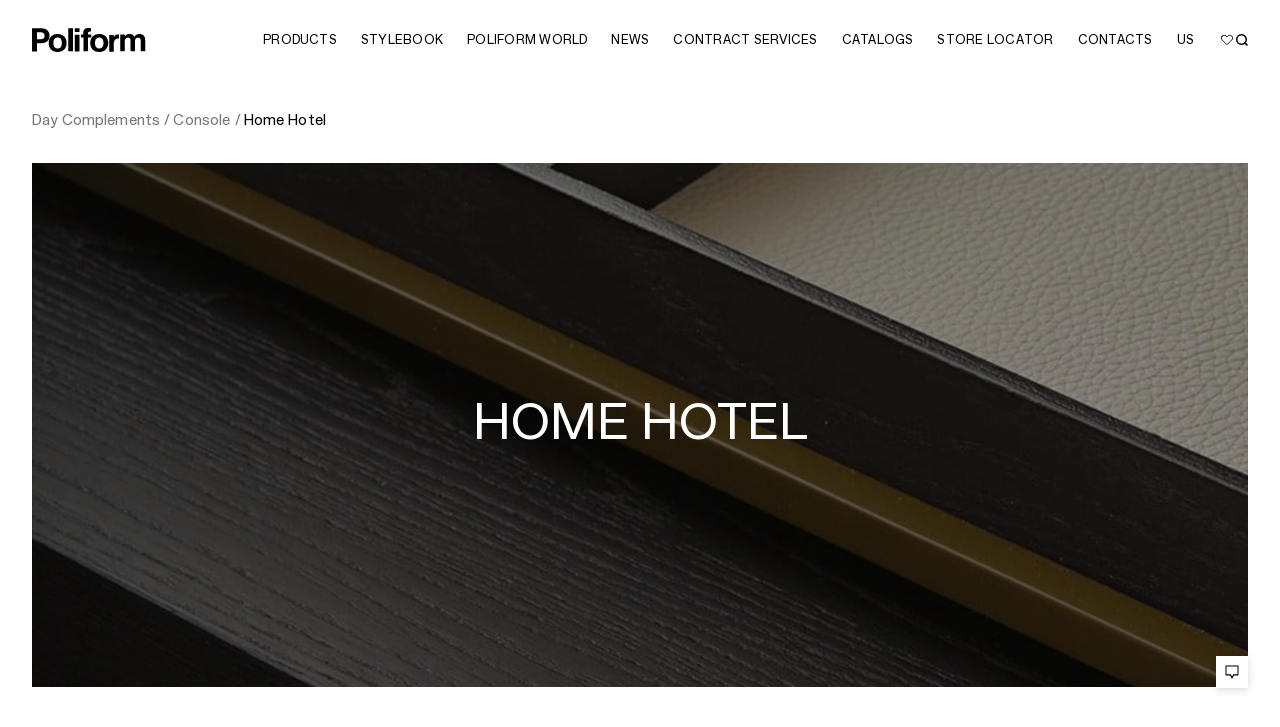

--- FILE ---
content_type: text/css
request_url: https://www.poliform.it/wp-content/themes/poliform2025/build/css/app.css?ver=1768211136
body_size: 121329
content:
:root{--f-spinner-width: 36px;--f-spinner-height: 36px;--f-spinner-color-1: rgba(0, 0, 0, 0.1);--f-spinner-color-2: rgba(17, 24, 28, 0.8);--f-spinner-stroke: 2.75}.f-spinner{margin:auto;padding:0;width:var(--f-spinner-width);height:var(--f-spinner-height)}.f-spinner svg{width:100%;height:100%;vertical-align:top;animation:f-spinner-rotate 2s linear infinite}.f-spinner svg *{stroke-width:var(--f-spinner-stroke);fill:none}.f-spinner svg *:first-child{stroke:var(--f-spinner-color-1)}.f-spinner svg *:last-child{stroke:var(--f-spinner-color-2);animation:f-spinner-dash 2s ease-in-out infinite}@keyframes f-spinner-rotate{100%{transform:rotate(360deg)}}@keyframes f-spinner-dash{0%{stroke-dasharray:1,150;stroke-dashoffset:0}50%{stroke-dasharray:90,150;stroke-dashoffset:-35}100%{stroke-dasharray:90,150;stroke-dashoffset:-124}}.f-throwOutUp{animation:var(--f-throw-out-duration, 0.175s) ease-out both f-throwOutUp}.f-throwOutDown{animation:var(--f-throw-out-duration, 0.175s) ease-out both f-throwOutDown}@keyframes f-throwOutUp{to{transform:translate3d(0, calc(var(--f-throw-out-distance, 150px) * -1), 0);opacity:0}}@keyframes f-throwOutDown{to{transform:translate3d(0, var(--f-throw-out-distance, 150px), 0);opacity:0}}.f-zoomInUp{animation:var(--f-transition-duration, 0.2s) ease .1s both f-zoomInUp}.f-zoomOutDown{animation:var(--f-transition-duration, 0.2s) ease both f-zoomOutDown}@keyframes f-zoomInUp{from{transform:scale(0.975) translate3d(0, 16px, 0);opacity:0}to{transform:scale(1) translate3d(0, 0, 0);opacity:1}}@keyframes f-zoomOutDown{to{transform:scale(0.975) translate3d(0, 16px, 0);opacity:0}}.f-fadeIn{animation:var(--f-transition-duration, 0.2s) var(--f-transition-easing, ease) var(--f-transition-delay, 0s) both f-fadeIn;z-index:2}.f-fadeOut{animation:var(--f-transition-duration, 0.2s) var(--f-transition-easing, ease) var(--f-transition-delay, 0s) both f-fadeOut;z-index:1}@keyframes f-fadeIn{0%{opacity:0}100%{opacity:1}}@keyframes f-fadeOut{100%{opacity:0}}.f-fadeFastIn{animation:var(--f-transition-duration, 0.2s) ease-out both f-fadeFastIn;z-index:2}.f-fadeFastOut{animation:var(--f-transition-duration, 0.1s) ease-out both f-fadeFastOut;z-index:2}@keyframes f-fadeFastIn{0%{opacity:.75}100%{opacity:1}}@keyframes f-fadeFastOut{100%{opacity:0}}.f-fadeSlowIn{animation:var(--f-transition-duration, 0.5s) ease both f-fadeSlowIn;z-index:2}.f-fadeSlowOut{animation:var(--f-transition-duration, 0.5s) ease both f-fadeSlowOut;z-index:1}@keyframes f-fadeSlowIn{0%{opacity:0}100%{opacity:1}}@keyframes f-fadeSlowOut{100%{opacity:0}}.f-crossfadeIn{animation:var(--f-transition-duration, 0.2s) ease-out both f-crossfadeIn;z-index:2}.f-crossfadeOut{animation:calc(var(--f-transition-duration, 0.2s)*.5) linear .1s both f-crossfadeOut;z-index:1}@keyframes f-crossfadeIn{0%{opacity:0}100%{opacity:1}}@keyframes f-crossfadeOut{100%{opacity:0}}.f-slideIn.from-next{animation:var(--f-transition-duration, 0.85s) cubic-bezier(0.16, 1, 0.3, 1) f-slideInNext}.f-slideIn.from-prev{animation:var(--f-transition-duration, 0.85s) cubic-bezier(0.16, 1, 0.3, 1) f-slideInPrev}.f-slideOut.to-next{animation:var(--f-transition-duration, 0.85s) cubic-bezier(0.16, 1, 0.3, 1) f-slideOutNext}.f-slideOut.to-prev{animation:var(--f-transition-duration, 0.85s) cubic-bezier(0.16, 1, 0.3, 1) f-slideOutPrev}@keyframes f-slideInPrev{0%{transform:translateX(100%)}100%{transform:translate3d(0, 0, 0)}}@keyframes f-slideInNext{0%{transform:translateX(-100%)}100%{transform:translate3d(0, 0, 0)}}@keyframes f-slideOutNext{100%{transform:translateX(-100%)}}@keyframes f-slideOutPrev{100%{transform:translateX(100%)}}.f-classicIn.from-next{animation:var(--f-transition-duration, 0.85s) cubic-bezier(0.16, 1, 0.3, 1) f-classicInNext;z-index:2}.f-classicIn.from-prev{animation:var(--f-transition-duration, 0.85s) cubic-bezier(0.16, 1, 0.3, 1) f-classicInPrev;z-index:2}.f-classicOut.to-next{animation:var(--f-transition-duration, 0.85s) cubic-bezier(0.16, 1, 0.3, 1) f-classicOutNext;z-index:1}.f-classicOut.to-prev{animation:var(--f-transition-duration, 0.85s) cubic-bezier(0.16, 1, 0.3, 1) f-classicOutPrev;z-index:1}@keyframes f-classicInNext{0%{transform:translateX(-75px);opacity:0}100%{transform:translate3d(0, 0, 0);opacity:1}}@keyframes f-classicInPrev{0%{transform:translateX(75px);opacity:0}100%{transform:translate3d(0, 0, 0);opacity:1}}@keyframes f-classicOutNext{100%{transform:translateX(-75px);opacity:0}}@keyframes f-classicOutPrev{100%{transform:translateX(75px);opacity:0}}:root{--f-button-width: 40px;--f-button-height: 40px;--f-button-border: 0;--f-button-border-radius: 0;--f-button-color: #374151;--f-button-bg: #f8f8f8;--f-button-hover-bg: #e0e0e0;--f-button-active-bg: #d0d0d0;--f-button-shadow: none;--f-button-transition: all 0.15s ease;--f-button-transform: none;--f-button-svg-width: 20px;--f-button-svg-height: 20px;--f-button-svg-stroke-width: 1.5;--f-button-svg-fill: none;--f-button-svg-filter: none;--f-button-svg-disabled-opacity: 0.65}.f-button{display:flex;justify-content:center;align-items:center;box-sizing:content-box;position:relative;margin:0;padding:0;width:var(--f-button-width);height:var(--f-button-height);border:var(--f-button-border);border-radius:var(--f-button-border-radius);color:var(--f-button-color);background:var(--f-button-bg);box-shadow:var(--f-button-shadow);pointer-events:all;cursor:pointer;transition:var(--f-button-transition)}@media(hover: hover){.f-button:hover:not([disabled]){color:var(--f-button-hover-color);background-color:var(--f-button-hover-bg)}}.f-button:active:not([disabled]){background-color:var(--f-button-active-bg)}.f-button:focus:not(:focus-visible){outline:none}.f-button:focus-visible{outline:none;box-shadow:inset 0 0 0 var(--f-button-outline, 2px) var(--f-button-outline-color, var(--f-button-color))}.f-button svg{width:var(--f-button-svg-width);height:var(--f-button-svg-height);fill:var(--f-button-svg-fill);stroke:currentColor;stroke-width:var(--f-button-svg-stroke-width);stroke-linecap:round;stroke-linejoin:round;transition:opacity .15s ease;transform:var(--f-button-transform);filter:var(--f-button-svg-filter);pointer-events:none}.f-button[disabled]{cursor:default}.f-button[disabled] svg{opacity:var(--f-button-svg-disabled-opacity)}.f-carousel__nav .f-button.is-prev,.f-carousel__nav .f-button.is-next,.fancybox__nav .f-button.is-prev,.fancybox__nav .f-button.is-next{position:absolute;z-index:1}.is-horizontal .f-carousel__nav .f-button.is-prev,.is-horizontal .f-carousel__nav .f-button.is-next,.is-horizontal .fancybox__nav .f-button.is-prev,.is-horizontal .fancybox__nav .f-button.is-next{top:50%;transform:translateY(-50%)}.is-horizontal .f-carousel__nav .f-button.is-prev,.is-horizontal .fancybox__nav .f-button.is-prev{left:var(--f-button-prev-pos)}.is-horizontal .f-carousel__nav .f-button.is-next,.is-horizontal .fancybox__nav .f-button.is-next{right:var(--f-button-next-pos)}.is-horizontal.is-rtl .f-carousel__nav .f-button.is-prev,.is-horizontal.is-rtl .fancybox__nav .f-button.is-prev{left:auto;right:var(--f-button-next-pos)}.is-horizontal.is-rtl .f-carousel__nav .f-button.is-next,.is-horizontal.is-rtl .fancybox__nav .f-button.is-next{right:auto;left:var(--f-button-prev-pos)}.is-vertical .f-carousel__nav .f-button.is-prev,.is-vertical .f-carousel__nav .f-button.is-next,.is-vertical .fancybox__nav .f-button.is-prev,.is-vertical .fancybox__nav .f-button.is-next{top:auto;left:50%;transform:translateX(-50%)}.is-vertical .f-carousel__nav .f-button.is-prev,.is-vertical .fancybox__nav .f-button.is-prev{top:var(--f-button-next-pos)}.is-vertical .f-carousel__nav .f-button.is-next,.is-vertical .fancybox__nav .f-button.is-next{bottom:var(--f-button-next-pos)}.is-vertical .f-carousel__nav .f-button.is-prev svg,.is-vertical .f-carousel__nav .f-button.is-next svg,.is-vertical .fancybox__nav .f-button.is-prev svg,.is-vertical .fancybox__nav .f-button.is-next svg{transform:rotate(90deg)}.f-carousel__nav .f-button:disabled,.fancybox__nav .f-button:disabled{pointer-events:none}html.with-fancybox{width:auto;overflow:visible;scroll-behavior:auto}html.with-fancybox body{touch-action:none}html.with-fancybox body.hide-scrollbar{width:auto;margin-right:calc(var(--fancybox-body-margin, 0px) + var(--fancybox-scrollbar-compensate, 0px));overflow:hidden !important;overscroll-behavior-y:none}.fancybox__container{--fancybox-color: #dbdbdb;--fancybox-hover-color: #fff;--fancybox-bg: rgba(24, 24, 27, 0.98);--fancybox-slide-gap: 10px;--f-spinner-width: 50px;--f-spinner-height: 50px;--f-spinner-color-1: rgba(255, 255, 255, 0.1);--f-spinner-color-2: #bbb;--f-spinner-stroke: 3.65;position:fixed;top:0;left:0;bottom:0;right:0;direction:ltr;display:flex;flex-direction:column;box-sizing:border-box;margin:0;padding:0;color:#f8f8f8;-webkit-tap-highlight-color:rgba(0, 0, 0, 0);overflow:visible;z-index:var(--fancybox-zIndex, 1050);outline:none;transform-origin:top left;-webkit-text-size-adjust:100%;-moz-text-size-adjust:none;-ms-text-size-adjust:100%;text-size-adjust:100%;overscroll-behavior-y:contain}.fancybox__container *,.fancybox__container *::before,.fancybox__container *::after{box-sizing:inherit}.fancybox__container::backdrop{background-color:rgba(0, 0, 0, 0)}.fancybox__backdrop{position:fixed;top:0;left:0;bottom:0;right:0;z-index:-1;background:var(--fancybox-bg);opacity:var(--fancybox-opacity, 1);will-change:opacity}.fancybox__carousel{position:relative;box-sizing:border-box;flex:1;min-height:0;z-index:10;overflow-y:visible;overflow-x:clip}.fancybox__viewport{width:100%;height:100%}.fancybox__viewport.is-draggable{cursor:move;cursor:grab}.fancybox__viewport.is-dragging{cursor:move;cursor:grabbing}.fancybox__track{display:flex;margin:0 auto;height:100%}.fancybox__slide{flex:0 0 auto;position:relative;display:flex;flex-direction:column;align-items:center;width:100%;height:100%;margin:0 var(--fancybox-slide-gap) 0 0;padding:4px;overflow:auto;overscroll-behavior:contain;transform:translate3d(0, 0, 0);backface-visibility:hidden}.fancybox__container:not(.is-compact) .fancybox__slide.has-close-btn{padding-top:40px}.fancybox__slide.has-iframe,.fancybox__slide.has-video,.fancybox__slide.has-html5video{overflow:hidden}.fancybox__slide.has-image{overflow:hidden}.fancybox__slide.has-image.is-animating,.fancybox__slide.has-image.is-selected{overflow:visible}.fancybox__slide::before,.fancybox__slide::after{content:"";flex:0 0 0;margin:auto}.fancybox__backdrop:empty,.fancybox__viewport:empty,.fancybox__track:empty,.fancybox__slide:empty{display:block}.fancybox__content{align-self:center;display:flex;flex-direction:column;position:relative;margin:0;padding:2rem;max-width:100%;color:var(--fancybox-content-color, #374151);background:var(--fancybox-content-bg, #fff);cursor:default;border-radius:0;z-index:20}.is-loading .fancybox__content{opacity:0}.is-draggable .fancybox__content{cursor:move;cursor:grab}.can-zoom_in .fancybox__content{cursor:zoom-in}.can-zoom_out .fancybox__content{cursor:zoom-out}.is-dragging .fancybox__content{cursor:move;cursor:grabbing}.fancybox__content [data-selectable],.fancybox__content [contenteditable]{cursor:auto}.fancybox__slide.has-image>.fancybox__content{padding:0;background:rgba(0, 0, 0, 0);min-height:1px;background-repeat:no-repeat;background-size:contain;background-position:center center;transition:none;transform:translate3d(0, 0, 0);backface-visibility:hidden}.fancybox__slide.has-image>.fancybox__content>picture>img{width:100%;height:auto;max-height:100%}.is-animating .fancybox__content,.is-dragging .fancybox__content{will-change:transform,width,height}.fancybox-image{margin:auto;display:block;width:100%;height:100%;min-height:0;object-fit:contain;user-select:none;filter:blur(0px)}.fancybox__caption{align-self:center;max-width:100%;flex-shrink:0;margin:0;padding:14px 0 4px 0;overflow-wrap:anywhere;line-height:1.375;color:var(--fancybox-color, currentColor);opacity:var(--fancybox-opacity, 1);cursor:auto;visibility:visible}.is-loading .fancybox__caption,.is-closing .fancybox__caption{opacity:0;visibility:hidden}.is-compact .fancybox__caption{padding-bottom:0}.f-button.is-close-btn{--f-button-svg-stroke-width: 2;position:absolute;top:0;right:8px;z-index:40}.fancybox__content>.f-button.is-close-btn{--f-button-width: 34px;--f-button-height: 34px;--f-button-border-radius: 4px;--f-button-color: var(--fancybox-color, #fff);--f-button-hover-color: var(--fancybox-color, #fff);--f-button-bg: transparent;--f-button-hover-bg: transparent;--f-button-active-bg: transparent;--f-button-svg-width: 22px;--f-button-svg-height: 22px;position:absolute;top:-38px;right:0;opacity:.75}.is-loading .fancybox__content>.f-button.is-close-btn{visibility:hidden}.is-zooming-out .fancybox__content>.f-button.is-close-btn{visibility:hidden}.fancybox__content>.f-button.is-close-btn:hover{opacity:1}.fancybox__footer{padding:0;margin:0;position:relative}.fancybox__footer .fancybox__caption{width:100%;padding:24px;opacity:var(--fancybox-opacity, 1);transition:all .25s ease}.is-compact .fancybox__footer{position:absolute;bottom:0;left:0;right:0;z-index:20;background:rgba(24, 24, 27, 0.5)}.is-compact .fancybox__footer .fancybox__caption{padding:12px}.is-compact .fancybox__content>.f-button.is-close-btn{--f-button-border-radius: 50%;--f-button-color: #fff;--f-button-hover-color: #fff;--f-button-outline-color: #000;--f-button-bg: rgba(0, 0, 0, 0.6);--f-button-active-bg: rgba(0, 0, 0, 0.6);--f-button-hover-bg: rgba(0, 0, 0, 0.6);--f-button-svg-width: 18px;--f-button-svg-height: 18px;--f-button-svg-filter: none;top:5px;right:5px}.fancybox__nav{--f-button-width: 50px;--f-button-height: 50px;--f-button-border: 0;--f-button-border-radius: 50%;--f-button-color: var(--fancybox-color);--f-button-hover-color: var(--fancybox-hover-color);--f-button-bg: transparent;--f-button-hover-bg: rgba(24, 24, 27, 0.3);--f-button-active-bg: rgba(24, 24, 27, 0.5);--f-button-shadow: none;--f-button-transition: all 0.15s ease;--f-button-transform: none;--f-button-svg-width: 26px;--f-button-svg-height: 26px;--f-button-svg-stroke-width: 2.5;--f-button-svg-fill: none;--f-button-svg-filter: drop-shadow(1px 1px 1px rgba(24, 24, 27, 0.5));--f-button-svg-disabled-opacity: 0.65;--f-button-next-pos: 1rem;--f-button-prev-pos: 1rem;opacity:var(--fancybox-opacity, 1)}.fancybox__nav .f-button:before{position:absolute;content:"";top:-30px;right:-20px;left:-20px;bottom:-30px;z-index:1}.is-idle .fancybox__nav{animation:.15s ease-out both f-fadeOut}.is-idle.is-compact .fancybox__footer{pointer-events:none;animation:.15s ease-out both f-fadeOut}.fancybox__slide>.f-spinner{position:absolute;top:50%;left:50%;margin:var(--f-spinner-top, calc(var(--f-spinner-width) * -0.5)) 0 0 var(--f-spinner-left, calc(var(--f-spinner-height) * -0.5));z-index:30;cursor:pointer}.fancybox-protected{position:absolute;top:0;left:0;right:0;bottom:0;z-index:40;user-select:none}.fancybox-ghost{position:absolute;top:0;left:0;width:100%;height:100%;min-height:0;object-fit:contain;z-index:40;user-select:none;pointer-events:none}.fancybox-focus-guard{outline:none;opacity:0;position:fixed;pointer-events:none}.fancybox__container:not([aria-hidden]){opacity:0}.fancybox__container.is-animated[aria-hidden=false]>*:not(.fancybox__backdrop,.fancybox__carousel),.fancybox__container.is-animated[aria-hidden=false] .fancybox__carousel>*:not(.fancybox__viewport),.fancybox__container.is-animated[aria-hidden=false] .fancybox__slide>*:not(.fancybox__content){animation:var(--f-interface-enter-duration, 0.25s) ease .1s backwards f-fadeIn}.fancybox__container.is-animated[aria-hidden=false] .fancybox__backdrop{animation:var(--f-backdrop-enter-duration, 0.35s) ease backwards f-fadeIn}.fancybox__container.is-animated[aria-hidden=true]>*:not(.fancybox__backdrop,.fancybox__carousel),.fancybox__container.is-animated[aria-hidden=true] .fancybox__carousel>*:not(.fancybox__viewport),.fancybox__container.is-animated[aria-hidden=true] .fancybox__slide>*:not(.fancybox__content){animation:var(--f-interface-exit-duration, 0.15s) ease forwards f-fadeOut}.fancybox__container.is-animated[aria-hidden=true] .fancybox__backdrop{animation:var(--f-backdrop-exit-duration, 0.35s) ease forwards f-fadeOut}.has-iframe .fancybox__content,.has-map .fancybox__content,.has-pdf .fancybox__content,.has-youtube .fancybox__content,.has-vimeo .fancybox__content,.has-html5video .fancybox__content{max-width:100%;flex-shrink:1;min-height:1px;overflow:visible}.has-iframe .fancybox__content,.has-map .fancybox__content,.has-pdf .fancybox__content{width:calc(100% - 120px);height:90%}.fancybox__container.is-compact .has-iframe .fancybox__content,.fancybox__container.is-compact .has-map .fancybox__content,.fancybox__container.is-compact .has-pdf .fancybox__content{width:100%;height:100%}.has-youtube .fancybox__content,.has-vimeo .fancybox__content,.has-html5video .fancybox__content{width:960px;height:540px;max-width:100%;max-height:100%}.has-map .fancybox__content,.has-pdf .fancybox__content,.has-youtube .fancybox__content,.has-vimeo .fancybox__content,.has-html5video .fancybox__content{padding:0;background:rgba(24, 24, 27, 0.9);color:#fff}.has-map .fancybox__content{background:#e5e3df}.fancybox__html5video,.fancybox__iframe{border:0;display:block;height:100%;width:100%;background:rgba(0, 0, 0, 0)}.fancybox-placeholder{border:0 !important;clip:rect(1px, 1px, 1px, 1px) !important;-webkit-clip-path:inset(50%) !important;clip-path:inset(50%) !important;height:1px !important;margin:-1px !important;overflow:hidden !important;padding:0 !important;position:absolute !important;width:1px !important;white-space:nowrap !important}.f-carousel__thumbs{--f-thumb-width: 96px;--f-thumb-height: 72px;--f-thumb-outline: 0;--f-thumb-outline-color: #5eb0ef;--f-thumb-opacity: 1;--f-thumb-hover-opacity: 1;--f-thumb-selected-opacity: 1;--f-thumb-border-radius: 2px;--f-thumb-offset: 0px;--f-button-next-pos: 0;--f-button-prev-pos: 0}.f-carousel__thumbs.is-classic{--f-thumb-gap: 8px;--f-thumb-opacity: 0.5;--f-thumb-hover-opacity: 1;--f-thumb-selected-opacity: 1}.f-carousel__thumbs.is-modern{--f-thumb-gap: 4px;--f-thumb-extra-gap: 16px;--f-thumb-clip-width: 46px}.f-thumbs{position:relative;flex:0 0 auto;margin:0;overflow:hidden;-webkit-tap-highlight-color:rgba(0, 0, 0, 0);user-select:none;perspective:1000px;transform:translateZ(0)}.f-thumbs .f-spinner{position:absolute;top:0;left:0;width:100%;height:100%;border-radius:2px;background-image:linear-gradient(#ebeff2, #e2e8f0);z-index:-1}.f-thumbs .f-spinner svg{display:none}.f-thumbs.is-vertical{height:100%}.f-thumbs__viewport{width:100%;height:auto;overflow:hidden;transform:translate3d(0, 0, 0)}.f-thumbs__track{display:flex}.f-thumbs__slide{position:relative;flex:0 0 auto;box-sizing:content-box;display:flex;align-items:center;justify-content:center;padding:0;margin:0;width:var(--f-thumb-width);height:var(--f-thumb-height);overflow:visible;cursor:pointer}.f-thumbs__slide.is-loading img{opacity:0}.is-classic .f-thumbs__viewport{height:100%}.is-modern .f-thumbs__track{width:max-content}.is-modern .f-thumbs__track::before{content:"";position:absolute;top:0;bottom:0;left:calc((var(--f-thumb-clip-width, 0))*-0.5);width:calc(var(--width, 0)*1px + var(--f-thumb-clip-width, 0));cursor:pointer}.is-modern .f-thumbs__slide{width:var(--f-thumb-clip-width);transform:translate3d(calc(var(--shift, 0) * -1px), 0, 0);transition:none;pointer-events:none}.is-modern.is-resting .f-thumbs__slide{transition:transform .33s ease}.is-modern.is-resting .f-thumbs__slide__button{transition:clip-path .33s ease}.is-using-tab .is-modern .f-thumbs__slide:focus-within{filter:drop-shadow(-1px 0px 0px var(--f-thumb-outline-color)) drop-shadow(2px 0px 0px var(--f-thumb-outline-color)) drop-shadow(0px -1px 0px var(--f-thumb-outline-color)) drop-shadow(0px 2px 0px var(--f-thumb-outline-color))}.f-thumbs__slide__button{appearance:none;width:var(--f-thumb-width);height:100%;margin:0 -100% 0 -100%;padding:0;border:0;position:relative;border-radius:var(--f-thumb-border-radius);overflow:hidden;background:rgba(0, 0, 0, 0);outline:none;cursor:pointer;pointer-events:auto;touch-action:manipulation;opacity:var(--f-thumb-opacity);transition:opacity .2s ease}.f-thumbs__slide__button:hover{opacity:var(--f-thumb-hover-opacity)}.f-thumbs__slide__button:focus:not(:focus-visible){outline:none}.f-thumbs__slide__button:focus-visible{outline:none;opacity:var(--f-thumb-selected-opacity)}.is-modern .f-thumbs__slide__button{--clip-path: inset( 0 calc( ((var(--f-thumb-width, 0) - var(--f-thumb-clip-width, 0))) * (1 - var(--progress, 0)) * 0.5 ) round var(--f-thumb-border-radius, 0) );clip-path:var(--clip-path)}.is-classic .is-nav-selected .f-thumbs__slide__button{opacity:var(--f-thumb-selected-opacity)}.is-classic .is-nav-selected .f-thumbs__slide__button::after{content:"";position:absolute;top:0;left:0;right:0;height:auto;bottom:0;border:var(--f-thumb-outline, 0) solid var(--f-thumb-outline-color, transparent);border-radius:var(--f-thumb-border-radius);animation:f-fadeIn .2s ease-out;z-index:10}.f-thumbs__slide__img{overflow:hidden;position:absolute;top:0;right:0;bottom:0;left:0;width:100%;height:100%;margin:0;padding:var(--f-thumb-offset);box-sizing:border-box;pointer-events:none;object-fit:cover;border-radius:var(--f-thumb-border-radius)}.f-thumbs.is-horizontal .f-thumbs__track{padding:8px 0 12px 0}.f-thumbs.is-horizontal .f-thumbs__slide{margin:0 var(--f-thumb-gap) 0 0}.f-thumbs.is-vertical .f-thumbs__track{flex-wrap:wrap;padding:0 8px}.f-thumbs.is-vertical .f-thumbs__slide{margin:0 0 var(--f-thumb-gap) 0}.fancybox__thumbs{--f-thumb-width: 96px;--f-thumb-height: 72px;--f-thumb-border-radius: 2px;--f-thumb-outline: 2px;--f-thumb-outline-color: #ededed;position:relative;opacity:var(--fancybox-opacity, 1);transition:max-height .35s cubic-bezier(0.23, 1, 0.32, 1)}.fancybox__thumbs.is-classic{--f-thumb-gap: 8px;--f-thumb-opacity: 0.5;--f-thumb-hover-opacity: 1}.fancybox__thumbs.is-classic .f-spinner{background-image:linear-gradient(rgba(255, 255, 255, 0.1), rgba(255, 255, 255, 0.05))}.fancybox__thumbs.is-modern{--f-thumb-gap: 4px;--f-thumb-extra-gap: 16px;--f-thumb-clip-width: 46px;--f-thumb-opacity: 1;--f-thumb-hover-opacity: 1}.fancybox__thumbs.is-modern .f-spinner{background-image:linear-gradient(rgba(255, 255, 255, 0.1), rgba(255, 255, 255, 0.05))}.fancybox__thumbs.is-horizontal{padding:0 var(--f-thumb-gap)}.fancybox__thumbs.is-vertical{padding:var(--f-thumb-gap) 0}.is-compact .fancybox__thumbs{--f-thumb-width: 64px;--f-thumb-clip-width: 32px;--f-thumb-height: 48px;--f-thumb-extra-gap: 10px}.fancybox__thumbs.is-masked{max-height:0px !important}.is-closing .fancybox__thumbs{transition:none !important}.fancybox__toolbar{--f-progress-color: var(--fancybox-color, rgba(255, 255, 255, 0.94));--f-button-width: 46px;--f-button-height: 46px;--f-button-color: var(--fancybox-color);--f-button-hover-color: var(--fancybox-hover-color);--f-button-bg: rgba(24, 24, 27, 0.65);--f-button-hover-bg: rgba(70, 70, 73, 0.65);--f-button-active-bg: rgba(90, 90, 93, 0.65);--f-button-border-radius: 0;--f-button-svg-width: 24px;--f-button-svg-height: 24px;--f-button-svg-stroke-width: 1.5;--f-button-svg-filter: drop-shadow(1px 1px 1px rgba(24, 24, 27, 0.15));--f-button-svg-fill: none;--f-button-svg-disabled-opacity: 0.65;display:flex;flex-direction:row;justify-content:space-between;margin:0;padding:0;font-family:-apple-system,BlinkMacSystemFont,"Segoe UI Adjusted","Segoe UI","Liberation Sans",sans-serif;color:var(--fancybox-color, currentColor);opacity:var(--fancybox-opacity, 1);text-shadow:var(--fancybox-toolbar-text-shadow, 1px 1px 1px rgba(0, 0, 0, 0.5));pointer-events:none;z-index:20}.fancybox__toolbar :focus-visible{z-index:1}.fancybox__toolbar.is-absolute,.is-compact .fancybox__toolbar{position:absolute;top:0;left:0;right:0}.is-idle .fancybox__toolbar{pointer-events:none;animation:.15s ease-out both f-fadeOut}.fancybox__toolbar__column{display:flex;flex-direction:row;flex-wrap:wrap;align-content:flex-start}.fancybox__toolbar__column.is-left,.fancybox__toolbar__column.is-right{flex-grow:1;flex-basis:0}.fancybox__toolbar__column.is-right{display:flex;justify-content:flex-end;flex-wrap:nowrap}.fancybox__infobar{padding:0 5px;line-height:var(--f-button-height);text-align:center;font-size:17px;font-variant-numeric:tabular-nums;-webkit-font-smoothing:subpixel-antialiased;cursor:default;user-select:none}.fancybox__infobar span{padding:0 5px}.fancybox__infobar:not(:first-child):not(:last-child){background:var(--f-button-bg)}[data-fancybox-toggle-slideshow]{position:relative}[data-fancybox-toggle-slideshow] .f-progress{height:100%;opacity:.3}[data-fancybox-toggle-slideshow] svg g:first-child{display:flex}[data-fancybox-toggle-slideshow] svg g:last-child{display:none}.has-slideshow [data-fancybox-toggle-slideshow] svg g:first-child{display:none}.has-slideshow [data-fancybox-toggle-slideshow] svg g:last-child{display:flex}[data-fancybox-toggle-fullscreen] svg g:first-child{display:flex}[data-fancybox-toggle-fullscreen] svg g:last-child{display:none}:fullscreen [data-fancybox-toggle-fullscreen] svg g:first-child{display:none}:fullscreen [data-fancybox-toggle-fullscreen] svg g:last-child{display:flex}.f-progress{position:absolute;top:0;left:0;right:0;height:3px;transform:scaleX(0);transform-origin:0;transition-property:transform;transition-timing-function:linear;background:var(--f-progress-color, var(--f-carousel-theme-color, #0091ff));z-index:30;user-select:none;pointer-events:none}﻿html,body,div,span,object,iframe,h1,.h1,h2,.h2,h3,.h3,h4,.h4,h5,.h5,h6,.h6,p,blockquote,pre,abbr,address,cite,code,del,dfn,em,img,ins,kbd,q,samp,small,.small,strong,var,b,i,dl,dt,dd,ol,ul,li,fieldset,form,label,legend,article,aside,canvas,details,figcaption,figure,footer,header,hgroup,menu,nav,section,summary,time,mark,.mark,audio,video,button{margin:0;padding:0;border:0;outline:0;font-size:100%;vertical-align:baseline;background:rgba(0, 0, 0, 0);box-sizing:border-box}html:before,html:after,body:before,body:after,div:before,div:after,span:before,span:after,object:before,object:after,iframe:before,iframe:after,h1:before,.h1:before,h1:after,.h1:after,h2:before,.h2:before,h2:after,.h2:after,h3:before,.h3:before,h3:after,.h3:after,h4:before,.h4:before,h4:after,.h4:after,h5:before,.h5:before,h5:after,.h5:after,h6:before,.h6:before,h6:after,.h6:after,p:before,p:after,blockquote:before,blockquote:after,pre:before,pre:after,abbr:before,abbr:after,address:before,address:after,cite:before,cite:after,code:before,code:after,del:before,del:after,dfn:before,dfn:after,em:before,em:after,img:before,img:after,ins:before,ins:after,kbd:before,kbd:after,q:before,q:after,samp:before,samp:after,small:before,.small:before,small:after,.small:after,strong:before,strong:after,var:before,var:after,b:before,b:after,i:before,i:after,dl:before,dl:after,dt:before,dt:after,dd:before,dd:after,ol:before,ol:after,ul:before,ul:after,li:before,li:after,fieldset:before,fieldset:after,form:before,form:after,label:before,label:after,legend:before,legend:after,article:before,article:after,aside:before,aside:after,canvas:before,canvas:after,details:before,details:after,figcaption:before,figcaption:after,figure:before,figure:after,footer:before,footer:after,header:before,header:after,hgroup:before,hgroup:after,menu:before,menu:after,nav:before,nav:after,section:before,section:after,summary:before,summary:after,time:before,time:after,mark:before,.mark:before,mark:after,.mark:after,audio:before,audio:after,video:before,video:after,button:before,button:after{box-sizing:border-box}sub,sup{margin:0;padding:0;border:0;outline:0;font-size:100%;background:rgba(0, 0, 0, 0);box-sizing:border-box}sub:before,sub:after,sup:before,sup:after{box-sizing:border-box}a:before,a:after{box-sizing:border-box}table,caption,tbody,tfoot,thead,tr,th,td{margin:0;padding:0;border:0;outline:0;font-size:100%;background:rgba(0, 0, 0, 0)}article,aside,details,figcaption,figure,footer,header,hgroup,menu,nav,section{display:block}ol,ul,li{list-style:none}blockquote,q{quotes:none}blockquote:before,blockquote:after{content:none}q:before,q:after{content:none}:focus{outline:0}input[type=text],textarea{-webkit-appearance:none}input[type=text]::-ms-clear,textarea::-ms-clear{display:none}input,textarea{border-radius:0;box-sizing:border-box}input:focus::-webkit-input-placeholder,textarea:focus::-webkit-input-placeholder{color:rgba(0, 0, 0, 0)}input:focus::-moz-placeholder,textarea:focus::-moz-placeholder{color:rgba(0, 0, 0, 0)}input:focus:-ms-input-placeholder,textarea:focus:-ms-input-placeholder{color:rgba(0, 0, 0, 0)}textarea{resize:none}ins{text-decoration:none}del{text-decoration:line-through}table{border-collapse:collapse;border-spacing:0}*{box-sizing:border-box;word-wrap:break-word}input.search-input{--bs-border-width: 1px;--bs-border-style: solid;--bs-border-color: rgba(0, 0, 0, 0.3);--bs-box-shadow-inset: none;caret-color:currentColor}input.search-input::-webkit-search-decoration,input.search-input::-webkit-search-cancel-button,input.search-input::-webkit-search-results-button,input.search-input::-webkit-search-results-decoration{-webkit-appearance:none}@media(min-width: 768px){input.search-input:not(.header input.search-input){height:3.6rem;line-height:3.6rem;--bs-bg-opacity: 0}}@media(max-width: 767px){input.search-input:not(.header input.search-input){font-size:1.6rem;height:4.8rem;line-height:4.8rem;--bs-border-color: transparent}}@media(min-width: 992px){.header input.search-input{height:3.6rem;line-height:3.6rem;--bs-bg-opacity: 0}}@media(max-width: 991px){.header input.search-input{font-size:1.6rem;height:4.8rem;line-height:4.8rem;--bs-border-color: transparent}}input.search-input::-webkit-input-placeholder{color:#c8c7c4}input.search-input::-moz-placeholder{color:#c8c7c4;opacity:1}input.search-input:-ms-input-placeholder{color:#c8c7c4}.btn.search-button{--bs-btn-border-width: 0;--bs-btn-box-shadow: none;--bs-btn-hover-color: rgba(25, 25, 25, 0.5);--bs-btn-focus-box-shadow: none;position:absolute;top:50%;transform:translateY(-50%)}@media(min-width: 768px){.btn.search-button:not(.header .btn.search-button){right:0}}@media(max-width: 767px){.btn.search-button:not(.header .btn.search-button){right:1.6rem}}@media(min-width: 992px){.header .btn.search-button{right:0}}@media(max-width: 991px){.header .btn.search-button{right:1.6rem}}.autocomplete-instantsearch .search-icon{display:none}.autocomplete-instantsearch #facet-post-types .ais-Menu-list{display:flex;margin:1rem 0}.autocomplete-instantsearch #facet-post-types .ais-Menu-list .ais-Menu-item{padding:1rem 1rem 0}.autocomplete-instantsearch #facet-post-types .ais-Menu-list .ais-Menu-item:first-child{padding-left:0}.autocomplete-instantsearch #autocomplete-hits{margin-top:2.5rem}.autocomplete-instantsearch #autocomplete-hits .ais-Hits-list,.autocomplete-instantsearch #autocomplete-hits .ais-InfiniteHits-list{display:grid;grid-template-columns:repeat(2, 1fr);gap:3rem;padding-left:0}@media(min-width: 992px){.autocomplete-instantsearch #autocomplete-hits .ais-Hits-list,.autocomplete-instantsearch #autocomplete-hits .ais-InfiniteHits-list{grid-template-columns:repeat(4, 1fr)}}.autocomplete-instantsearch #autocomplete-hits .ais-InfiniteHits-loadMore{margin:4rem auto;display:block}.autocomplete-instantsearch #autocomplete-hits .ais-InfiniteHits-loadMore.ais-InfiniteHits-loadMore--disabled{display:none}@media(min-width: 992px){.autocomplete-instantsearch #autocomplete-hits.hits_list_products .ais-Hits-list,.autocomplete-instantsearch #autocomplete-hits.hits_list_products .ais-InfiniteHits-list,.autocomplete-instantsearch #autocomplete-hits.hits_list_post .ais-Hits-list,.autocomplete-instantsearch #autocomplete-hits.hits_list_post .ais-InfiniteHits-list{grid-template-columns:repeat(3, 1fr)}}.autocomplete-instantsearch .ais-RefinementList-list{padding-left:0}.autocomplete-instantsearch .ais-RefinementList-list .ais-RefinementList-item{margin-bottom:.5rem}.autocomplete-instantsearch .ais-Menu-list{padding-left:0}.autocomplete-instantsearch .ais-Dropdown{position:relative}.autocomplete-instantsearch .ais-Dropdown .ais-Panel-header{margin-bottom:0;padding-bottom:0;border-bottom:0}.autocomplete-instantsearch .ais-Dropdown .ais-Panel-body{display:none;position:relative}.autocomplete-instantsearch .ais-Dropdown--opened .ais-Panel-body{display:block}.autocomplete-instantsearch .ais-Dropdown .ais-Panel-body>div>div[class^=ais-]{position:absolute;padding:1.5rem;margin-top:.5rem;background-color:#fff;width:100%;max-height:50vh;overflow:auto;z-index:10}.autocomplete-instantsearch .ais-Dropdown .ais-RefinementList-label{display:flex;align-items:center;gap:1rem}.autocomplete-instantsearch .ais-Dropdown input.ais-RefinementList-checkbox{width:9px;height:9px}.autocomplete-instantsearch .ais-Dropdown-button{border-bottom:1px solid #000;padding:.75rem 2.5rem .75rem 0;cursor:pointer;background-color:rgba(0, 0, 0, 0);width:100%;text-align:left;min-width:150px;position:relative}@media(min-width: 992px){.autocomplete-instantsearch .ais-Dropdown-button{min-width:204px}}.autocomplete-instantsearch .ais-Dropdown-button::after{content:"";position:absolute;right:0;top:50%;transform:translateY(-50%) rotate(45deg);border:solid currentColor;border-width:0 1px 1px 0;padding:4px;transition:transform .2s ease}.autocomplete-instantsearch .ais-Dropdown-button--refined{font-weight:bold}.autocomplete-instantsearch .ais-Dropdown--opened .ais-Dropdown-button::after{transform:translateY(-50%) rotate(-135deg)}.autocomplete-instantsearch .ais-RefinementList-count{display:none}@media only screen and (max-width: 375px){body.ais-Dropdown--body-locked{overflow:hidden}.autocomplete-instantsearch .ais-Dropdown--opened .ais-Panel-body>div>div[class^=ais-]{margin-top:0;position:fixed;top:0;left:0;right:0;bottom:0;height:auto;border:0;border-radius:0}}form .gform-body input:not([type=submit]):not([type=checkbox]),form .gform-body select,form .gform-body textarea{border:1px solid #c8c7c4 !important;font-size:1.2rem !important;padding-top:1.6rem !important;padding-bottom:1.6rem !important;padding-right:1.2rem !important;padding-left:1.2rem !important;transition:color .15s ease-in-out,background-color .15s ease-in-out,border-color .15s ease-in-out,box-shadow .15s ease-in-out;width:100%}form .gform-body input:not([type=submit]):not([type=checkbox]):hover,form .gform-body select:hover,form .gform-body textarea:hover{border:1px solid #000 !important}form .gform-body select option{font-size:3rem !important}form .gform-body input[type=checkbox]{display:grid;place-content:center;appearance:none;background-color:#fff;margin:0;padding:0 !important;width:1em;height:1em;border:1px solid #c8c7c4 !important}form .gform-body input[type=checkbox]::before{content:"";width:100% !important;height:100% !important;display:block;transform:scale(0);transition:120ms transform ease-in-out;background:#000}form .gform-body input[type=checkbox]:checked::before{transform:scale(1)}form .gform-body .ginput_container_textarea{position:relative}form .gform-body .ginput_container_textarea>div{font-size:12px !important;position:absolute;bottom:1.6rem !important;left:1.2rem !important}form .gform-body .gchoice{display:flex;align-items:center;gap:15px}form .gform-body .gchoice label{font-size:12px !important}form .gform-body .chosen-container .chosen-single{border:1px solid #c8c7c4 !important;background:rgba(0, 0, 0, 0) !important;box-shadow:none !important;height:auto !important;line-height:1 !important;padding:0 !important}form .gform-body .chosen-container .chosen-single span{padding-top:1.9rem !important;padding-bottom:1.9rem !important;padding-right:1.2rem !important;padding-left:1.2rem !important;font-weight:400;font-size:1.2rem !important;line-height:1 !important;color:#767674 !important}form .gform-body .chosen-container .chosen-single div{right:6px !important}form .gform-body .chosen-container .chosen-single div b{background-image:url([data-uri]) !important;background-position:center center !important;background-size:13px !important;background-repeat:no-repeat !important}form .gform-body .chosen-container .chosen-drop{box-shadow:none !important;border:1px solid #c8c7c4 !important}form .gform-body .chosen-container .chosen-drop .chosen-search input{padding-top:1rem !important;padding-bottom:1rem !important;background-position:98% center !important;background-repeat:no-repeat !important;background-image:url([data-uri]) !important}form .gform-body .chosen-container .chosen-drop .chosen-results{margin:0 !important;padding:0 !important}form .gform-body .chosen-container .chosen-drop .chosen-results li{border-bottom:.1rem solid #c8c7c4 !important;padding:1.1rem 1.2rem !important;letter-spacing:.01em !important;font-size:1.2rem !important;color:#767674 !important}form .gform-body .chosen-container .chosen-drop .chosen-results li.highlighted{background-color:#f7f5f4 !important;background-image:none !important}form .gform-body .chosen-container:hover .chosen-single{border:1px solid #000 !important}form .gform-body .no-search .chosen-search{display:none !important}form input[type=submit]{--bs-btn-color: #fff;--bs-btn-bg: #000;--bs-btn-border-color: #fff;--bs-btn-hover-color: #000;--bs-btn-hover-bg:#fff;--bs-btn-hover-border-color: #000;font-size:1.2rem !important;border-width:0 0 1px;min-height:3.6rem;min-width:8.5rem;line-height:3.4rem;padding:0 1.2rem;text-transform:uppercase;background-image:none;background-color:var(--bs-btn-bg);color:var(--bs-btn-color);display:inline-flex;cursor:pointer;-webkit-appearance:none;justify-content:center;align-items:center;text-align:center;white-space:nowrap;font-family:"Alpha",serif;border-style:solid;outline:0 !important;box-shadow:unset !important;text-decoration:none !important;letter-spacing:.02em;--bs-btn-active-color: var(--bs-btn-hover-color);--bs-btn-active-bg: var(--bs-btn-hover-bg);--bs-btn-active-border-color: var(--bs-btn-hover-border-color);--bs-btn-disabled-color: var(--bs-btn-color);--bs-btn-disabled-bg: var(--bs-btn-bg);--bs-btn-disabled-border-color: var(--bs-btn-hover-color);--bs-btn-font-size: 1.2rem;transition:color .15s ease-in-out,background-color .15s ease-in-out,border-color .15s ease-in-out,box-shadow .15s ease-in-out}form input[type=submit]:hover{background:#fff;color:#000}.gform_wrapper.gravity-theme .gfield_validation_message,.gform_wrapper.gravity-theme .validation_message{padding:6.992px 12px !important;font-size:12px !important}.gform_wrapper.gravity-theme .gform_validation_errors{box-shadow:none !important;border-radius:0 !important}.gform_wrapper.gravity-theme .gform_validation_errors:focus{outline:none !important}.gform_confirmation_message{text-align:center}@media screen and (-webkit-min-device-pixel-ratio: 1.5),only screen and (min-resolution: 144dpi),only screen and (min-resolution: 1.5dppx){html body .gform_wrapper.gravity-theme .chosen-container-single .chosen-single div b{background-image:url([data-uri]) !important;background-position:center center !important;background-size:13px !important;background-repeat:no-repeat !important}}.gform_validation_errors{display:none !important}/*!
* Bootstrap  v5.3.3 (https://getbootstrap.com/)
* Copyright 2011-2024 The Bootstrap Authors
* Licensed under MIT (https://github.com/twbs/bootstrap/blob/main/LICENSE)
*/:root,[data-bs-theme=light]{--bs-blue: #0d6efd;--bs-indigo: #6610f2;--bs-purple: #6f42c1;--bs-pink: #d63384;--bs-red: #dc3545;--bs-orange: #fd7e14;--bs-yellow: #ffc107;--bs-green: #198754;--bs-teal: #20c997;--bs-cyan: #0dcaf0;--bs-black: #000;--bs-white: #fff;--bs-gray: #6c757d;--bs-gray-dark: #343a40;--bs-gray-100: #f8f9fa;--bs-gray-200: #e9ecef;--bs-gray-300: #dee2e6;--bs-gray-400: #ced4da;--bs-gray-500: #adb5bd;--bs-gray-600: #6c757d;--bs-gray-700: #495057;--bs-gray-800: #343a40;--bs-gray-900: #212529;--bs-primary: #000;--bs-white: #ffffff;--bs-black-0: rgba(0, 0, 0, 0);--bs-black-30: rgba(0, 0, 0, 0.3);--bs-black-60: rgba(0, 0, 0, 0.6);--bs-black-80: rgba(0, 0, 0, 0.8);--bs-black1: #191919;--bs-black1-50: rgba(25, 25, 25, 0.5);--bs-metal: #767674;--bs-metal2: #c6bfad;--bs-metal3: #e3dfd6;--bs-gray: #c8c7c4;--bs-gray2: #f7f5f4;--bs-gray3: #ebebeb;--bs-gray4: #737369;--bs-gray5: #eeecea;--bs-gray6: #d9d9d9;--bs-gray7: #D3D2D0;--bs-dark: #483a39;--bs-dark2: #313131;--bs-sand: #c9b99c;--bs-turquoise: #618993;--bs-blue: #afc3c9;--bs-green1: #87a161;--bs-primary-rgb: 0, 0, 0;--bs-white-rgb: 255, 255, 255;--bs-black-0-rgb: 0, 0, 0;--bs-black-30-rgb: 0, 0, 0;--bs-black-60-rgb: 0, 0, 0;--bs-black-80-rgb: 0, 0, 0;--bs-black1-rgb: 25, 25, 25;--bs-black1-50-rgb: 25, 25, 25;--bs-metal-rgb: 118, 118, 116;--bs-metal2-rgb: 198, 191, 173;--bs-metal3-rgb: 227, 223, 214;--bs-gray-rgb: 200, 199, 196;--bs-gray2-rgb: 247, 245, 244;--bs-gray3-rgb: 235, 235, 235;--bs-gray4-rgb: 115, 115, 105;--bs-gray5-rgb: 238, 236, 234;--bs-gray6-rgb: 217, 217, 217;--bs-gray7-rgb: 211, 210, 208;--bs-dark-rgb: 72, 58, 57;--bs-dark2-rgb: 49, 49, 49;--bs-sand-rgb: 201, 185, 156;--bs-turquoise-rgb: 97, 137, 147;--bs-blue-rgb: 175, 195, 201;--bs-green1-rgb: 135, 161, 97;--bs-primary-text-emphasis: #052c65;--bs-secondary-text-emphasis: #2b2f32;--bs-success-text-emphasis: #0a3622;--bs-info-text-emphasis: #055160;--bs-warning-text-emphasis: #664d03;--bs-danger-text-emphasis: #58151c;--bs-light-text-emphasis: #495057;--bs-dark-text-emphasis: #495057;--bs-primary-bg-subtle: #cfe2ff;--bs-secondary-bg-subtle: #e2e3e5;--bs-success-bg-subtle: #d1e7dd;--bs-info-bg-subtle: #cff4fc;--bs-warning-bg-subtle: #fff3cd;--bs-danger-bg-subtle: #f8d7da;--bs-light-bg-subtle: #fcfcfd;--bs-dark-bg-subtle: #ced4da;--bs-primary-border-subtle: #9ec5fe;--bs-secondary-border-subtle: #c4c8cb;--bs-success-border-subtle: #a3cfbb;--bs-info-border-subtle: #9eeaf9;--bs-warning-border-subtle: #ffe69c;--bs-danger-border-subtle: #f1aeb5;--bs-light-border-subtle: #e9ecef;--bs-dark-border-subtle: #adb5bd;--bs-white-rgb: 255, 255, 255;--bs-black-rgb: 0, 0, 0;--bs-font-sans-serif: system-ui, -apple-system, "Segoe UI", Roboto, "Helvetica Neue", "Noto Sans", "Liberation Sans", Arial, sans-serif, "Apple Color Emoji", "Segoe UI Emoji", "Segoe UI Symbol", "Noto Color Emoji";--bs-font-monospace: SFMono-Regular, Menlo, Monaco, Consolas, "Liberation Mono", "Courier New", monospace;--bs-gradient: linear-gradient(180deg, rgba(255, 255, 255, 0.15), rgba(255, 255, 255, 0));--bs-body-font-family: var(--bs-font-sans-serif);--bs-body-font-size:1rem;--bs-body-font-weight: 400;--bs-body-line-height: 1.5;--bs-body-color: #000;--bs-body-color-rgb: 0, 0, 0;--bs-body-bg: #000;--bs-body-bg-rgb: 0, 0, 0;--bs-emphasis-color: #000;--bs-emphasis-color-rgb: 0, 0, 0;--bs-secondary-color: rgba(0, 0, 0, 0.75);--bs-secondary-color-rgb: 0, 0, 0;--bs-secondary-bg: #e9ecef;--bs-secondary-bg-rgb: 233, 236, 239;--bs-tertiary-color: rgba(0, 0, 0, 0.5);--bs-tertiary-color-rgb: 0, 0, 0;--bs-tertiary-bg: #f8f9fa;--bs-tertiary-bg-rgb: 248, 249, 250;--bs-heading-color: inherit;--bs-link-color: #0d6efd;--bs-link-color-rgb: 13, 110, 253;--bs-link-decoration: underline;--bs-link-hover-color: #0a58ca;--bs-link-hover-color-rgb: 10, 88, 202;--bs-code-color: #d63384;--bs-highlight-color: #000;--bs-highlight-bg: #fff3cd;--bs-border-width: 1px;--bs-border-style: solid;--bs-border-color: #dee2e6;--bs-border-color-translucent: rgba(0, 0, 0, 0.175);--bs-border-radius: 0.375rem;--bs-border-radius-sm: 0.25rem;--bs-border-radius-lg: 0.5rem;--bs-border-radius-xl: 1rem;--bs-border-radius-xxl: 2rem;--bs-border-radius-2xl: var(--bs-border-radius-xxl);--bs-border-radius-pill: 50rem;--bs-box-shadow: 0 0.5rem 1rem rgba(0, 0, 0, 0.15);--bs-box-shadow-sm: 0 0.125rem 0.25rem rgba(0, 0, 0, 0.075);--bs-box-shadow-lg: 0 1rem 3rem rgba(0, 0, 0, 0.175);--bs-box-shadow-inset: inset 0 1px 2px rgba(0, 0, 0, 0.075);--bs-focus-ring-width: 0.25rem;--bs-focus-ring-opacity: 0.25;--bs-focus-ring-color: rgba(13, 110, 253, 0.25);--bs-form-valid-color: #198754;--bs-form-valid-border-color: #198754;--bs-form-invalid-color: #dc3545;--bs-form-invalid-border-color: #dc3545}*,*::before,*::after{box-sizing:border-box}body{margin:0;font-family:var(--bs-body-font-family);font-size:var(--bs-body-font-size);font-weight:var(--bs-body-font-weight);line-height:var(--bs-body-line-height);color:var(--bs-body-color);text-align:var(--bs-body-text-align);background-color:var(--bs-body-bg);-webkit-text-size-adjust:100%;-webkit-tap-highlight-color:rgba(0, 0, 0, 0)}hr{margin:1rem 0;color:inherit;border:0;border-top:var(--bs-border-width) solid;opacity:.25}h6,.h6,h5,.h5,h4,.h4,h3,.h3,h2,.h2,h1,.h1{margin-top:0;margin-bottom:0;font-weight:400;line-height:1.2;color:var(--bs-heading-color)}h1,.h1{font-size:calc(1.375rem + 1.5vw)}@media(min-width: 1200px){h1,.h1{font-size:2.5rem}}h2,.h2{font-size:calc(1.325rem + .9vw)}@media(min-width: 1200px){h2,.h2{font-size:2rem}}h3,.h3{font-size:calc(1.3rem + .6vw)}@media(min-width: 1200px){h3,.h3{font-size:1.75rem}}h4,.h4{font-size:calc(1.275rem + .3vw)}@media(min-width: 1200px){h4,.h4{font-size:1.5rem}}h5,.h5{font-size:1.25rem}h6,.h6{font-size:1rem}p{margin-top:0;margin-bottom:1rem}abbr[title]{text-decoration:underline dotted;cursor:help;text-decoration-skip-ink:none}address{margin-bottom:1rem;font-style:normal;line-height:inherit}ol,ul{padding-left:2rem}ol,ul,dl{margin-top:0;margin-bottom:1rem}ol ol,ul ul,ol ul,ul ol{margin-bottom:0}dt{font-weight:700}dd{margin-bottom:.5rem;margin-left:0}blockquote{margin:0 0 1rem}b,strong{font-weight:bolder}small,.small{font-size:.875em}mark,.mark{padding:.1875em;color:var(--bs-highlight-color);background-color:var(--bs-highlight-bg)}sub,sup{position:relative;font-size:.75em;line-height:0;vertical-align:baseline}sub{bottom:-0.25em}sup{top:-0.5em}a{color:rgba(var(--bs-link-color-rgb), var(--bs-link-opacity, 1));text-decoration:underline}a:hover{--bs-link-color-rgb: var(--bs-link-hover-color-rgb)}a:not([href]):not([class]),a:not([href]):not([class]):hover{color:inherit;text-decoration:none}pre,code,kbd,samp{font-family:var(--bs-font-monospace);font-size:1em}pre{display:block;margin-top:0;margin-bottom:1rem;overflow:auto;font-size:.875em}pre code{font-size:inherit;color:inherit;word-break:normal}code{font-size:.875em;color:var(--bs-code-color);word-wrap:break-word}a>code{color:inherit}kbd{padding:.1875rem .375rem;font-size:.875em;color:var(--bs-body-bg);background-color:var(--bs-body-color);border-radius:.25rem}kbd kbd{padding:0;font-size:1em}figure{margin:0 0 1rem}img,svg{vertical-align:middle}table{caption-side:bottom;border-collapse:collapse}caption{padding-top:.5rem;padding-bottom:.5rem;color:var(--bs-secondary-color);text-align:left}th{text-align:inherit;text-align:-webkit-match-parent}thead,tbody,tfoot,tr,td,th{border-color:inherit;border-style:solid;border-width:0}label{display:inline-block}button{border-radius:0}button:focus:not(:focus-visible){outline:0}input,button,select,optgroup,textarea{margin:0;font-family:inherit;font-size:inherit;line-height:inherit}button,select{text-transform:none}[role=button]{cursor:pointer}select{word-wrap:normal}select:disabled{opacity:1}[list]:not([type=date]):not([type=datetime-local]):not([type=month]):not([type=week]):not([type=time])::-webkit-calendar-picker-indicator{display:none !important}button,[type=button],[type=reset],[type=submit]{-webkit-appearance:button}button:not(:disabled),[type=button]:not(:disabled),[type=reset]:not(:disabled),[type=submit]:not(:disabled){cursor:pointer}::-moz-focus-inner{padding:0;border-style:none}textarea{resize:vertical}fieldset{min-width:0;padding:0;margin:0;border:0}legend{float:left;width:100%;padding:0;margin-bottom:.5rem;font-size:calc(1.275rem + .3vw);line-height:inherit}@media(min-width: 1200px){legend{font-size:1.5rem}}legend+*{clear:left}::-webkit-datetime-edit-fields-wrapper,::-webkit-datetime-edit-text,::-webkit-datetime-edit-minute,::-webkit-datetime-edit-hour-field,::-webkit-datetime-edit-day-field,::-webkit-datetime-edit-month-field,::-webkit-datetime-edit-year-field{padding:0}::-webkit-inner-spin-button{height:auto}[type=search]{-webkit-appearance:textfield;outline-offset:-2px}::-webkit-search-decoration{-webkit-appearance:none}::-webkit-color-swatch-wrapper{padding:0}::file-selector-button{font:inherit;-webkit-appearance:button}output{display:inline-block}iframe{border:0}summary{display:list-item;cursor:pointer}progress{vertical-align:baseline}[hidden]{display:none !important}.lead{font-size:1.25rem;font-weight:300}.display-1{font-size:calc(1.605rem + 4.26vw);font-family:"Alpha",sans-serif;font-weight:400;line-height:1.2}@media(min-width: 1200px){.display-1{font-size:4.8rem}}.display-2{font-size:calc(1.485rem + 2.82vw);font-family:"Alpha",sans-serif;font-weight:400;line-height:1.2}@media(min-width: 1200px){.display-2{font-size:3.6rem}}.display-3{font-size:calc(1.345rem + 1.14vw);font-family:"Alpha",sans-serif;font-weight:400;line-height:1.2}@media(min-width: 1200px){.display-3{font-size:2.2rem}}.display-4{font-size:calc(1.285rem + .42vw);font-family:"Alpha",sans-serif;font-weight:400;line-height:1.2}@media(min-width: 1200px){.display-4{font-size:1.6rem}}.display-5,.stores--lines-mod .card-stores__content>*,.gform_confirmation_message{font-size:calc(1.265rem + .18vw);font-family:"Alpha",sans-serif;font-weight:400;line-height:1.2}@media(min-width: 1200px){.display-5,.stores--lines-mod .card-stores__content>*,.gform_confirmation_message{font-size:1.4rem}}.display-6,.btn-text{font-size:1.2rem;font-family:"Alpha",sans-serif;font-weight:400;line-height:1.2}.display-7{font-size:1.2rem;font-family:"Alpha",sans-serif;font-weight:400;line-height:1.2}.display-8{font-size:calc(1.765rem + 6.18vw);font-family:"Alpha",sans-serif;font-weight:400;line-height:1.2}@media(min-width: 1200px){.display-8{font-size:6.4rem}}.display-9{font-size:calc(1.265rem + .18vw);font-family:"Alpha",sans-serif;font-weight:400;line-height:1.2}@media(min-width: 1200px){.display-9{font-size:1.4rem}}.list-unstyled{padding-left:0;list-style:none}.list-inline{padding-left:0;list-style:none}.list-inline-item{display:inline-block}.list-inline-item:not(:last-child){margin-right:.5rem}.initialism{font-size:.875em;text-transform:uppercase}.blockquote{margin-bottom:1rem;font-size:1.25rem}.blockquote>:last-child{margin-bottom:0}.blockquote-footer{margin-top:-1rem;margin-bottom:1rem;font-size:.875em;color:#6c757d}.blockquote-footer::before{content:"— "}.img-fluid{max-width:100%;height:auto}.img-thumbnail{padding:.25rem;background-color:var(--bs-body-bg);border:var(--bs-border-width) solid var(--bs-border-color);border-radius:var(--bs-border-radius);box-shadow:var(--bs-box-shadow-sm);max-width:100%;height:auto}.figure{display:inline-block}.figure-img{margin-bottom:.5rem;line-height:1}.figure-caption{font-size:.875em;color:var(--bs-secondary-color)}.container,.container-fluid,.container-xxl,.container-xl,.container-lg,.container-md,.container-sm{--bs-gutter-x: 1.5rem;--bs-gutter-y: 0;width:100%;padding-right:calc(var(--bs-gutter-x)*.5);padding-left:calc(var(--bs-gutter-x)*.5);margin-right:auto;margin-left:auto}@media(min-width: 576px){.container-sm,.container-xsm,.container-xxs,.container{max-width:54rem}}@media(min-width: 768px){.container-md,.container-sm,.container-xsm,.container-xxs,.container{max-width:72rem}}@media(min-width: 992px){.container-lg,.container-md,.container-sm,.container-xsm,.container-xxs,.container{max-width:96rem}}@media(min-width: 1200px){.container-xl,.container-lg,.container-md,.container-sm,.container-xsm,.container-xxs,.container{max-width:114rem}}@media(min-width: 1400px){.container-xxl,.container-xl,.container-lg,.container-md,.container-sm,.container-xsm,.container-xxs,.container{max-width:132rem}}:root{--bs-breakpoint-xs: 0;--bs-breakpoint-xxs: 375px;--bs-breakpoint-xsm: 425px;--bs-breakpoint-sm: 576px;--bs-breakpoint-md: 768px;--bs-breakpoint-lg: 992px;--bs-breakpoint-xl: 1200px;--bs-breakpoint-xxl: 1400px;--bs-breakpoint-xxxxl: 1986px}.row{--bs-gutter-x: 1.5rem;--bs-gutter-y: 0;display:flex;flex-wrap:wrap;margin-top:calc(-1*var(--bs-gutter-y));margin-right:calc(-0.5*var(--bs-gutter-x));margin-left:calc(-0.5*var(--bs-gutter-x))}.row>*{flex-shrink:0;width:100%;max-width:100%;padding-right:calc(var(--bs-gutter-x)*.5);padding-left:calc(var(--bs-gutter-x)*.5);margin-top:var(--bs-gutter-y)}.grid{display:grid;grid-template-rows:repeat(var(--bs-rows, 1), 1fr);grid-template-columns:repeat(var(--bs-columns, 12), 1fr);gap:var(--bs-gap, 1.5rem)}.grid .g-col-1{grid-column:auto/span 1}.grid .g-col-2{grid-column:auto/span 2}.grid .g-col-3{grid-column:auto/span 3}.grid .g-col-4{grid-column:auto/span 4}.grid .g-col-5{grid-column:auto/span 5}.grid .g-col-6{grid-column:auto/span 6}.grid .g-col-7{grid-column:auto/span 7}.grid .g-col-8{grid-column:auto/span 8}.grid .g-col-9{grid-column:auto/span 9}.grid .g-col-10{grid-column:auto/span 10}.grid .g-col-11{grid-column:auto/span 11}.grid .g-col-12{grid-column:auto/span 12}.grid .g-start-1{grid-column-start:1}.grid .g-start-2{grid-column-start:2}.grid .g-start-3{grid-column-start:3}.grid .g-start-4{grid-column-start:4}.grid .g-start-5{grid-column-start:5}.grid .g-start-6{grid-column-start:6}.grid .g-start-7{grid-column-start:7}.grid .g-start-8{grid-column-start:8}.grid .g-start-9{grid-column-start:9}.grid .g-start-10{grid-column-start:10}.grid .g-start-11{grid-column-start:11}@media(min-width: 375px){.grid .g-col-xxs-1{grid-column:auto/span 1}.grid .g-col-xxs-2{grid-column:auto/span 2}.grid .g-col-xxs-3{grid-column:auto/span 3}.grid .g-col-xxs-4{grid-column:auto/span 4}.grid .g-col-xxs-5{grid-column:auto/span 5}.grid .g-col-xxs-6{grid-column:auto/span 6}.grid .g-col-xxs-7{grid-column:auto/span 7}.grid .g-col-xxs-8{grid-column:auto/span 8}.grid .g-col-xxs-9{grid-column:auto/span 9}.grid .g-col-xxs-10{grid-column:auto/span 10}.grid .g-col-xxs-11{grid-column:auto/span 11}.grid .g-col-xxs-12{grid-column:auto/span 12}.grid .g-start-xxs-1{grid-column-start:1}.grid .g-start-xxs-2{grid-column-start:2}.grid .g-start-xxs-3{grid-column-start:3}.grid .g-start-xxs-4{grid-column-start:4}.grid .g-start-xxs-5{grid-column-start:5}.grid .g-start-xxs-6{grid-column-start:6}.grid .g-start-xxs-7{grid-column-start:7}.grid .g-start-xxs-8{grid-column-start:8}.grid .g-start-xxs-9{grid-column-start:9}.grid .g-start-xxs-10{grid-column-start:10}.grid .g-start-xxs-11{grid-column-start:11}}@media(min-width: 425px){.grid .g-col-xsm-1{grid-column:auto/span 1}.grid .g-col-xsm-2{grid-column:auto/span 2}.grid .g-col-xsm-3{grid-column:auto/span 3}.grid .g-col-xsm-4{grid-column:auto/span 4}.grid .g-col-xsm-5{grid-column:auto/span 5}.grid .g-col-xsm-6{grid-column:auto/span 6}.grid .g-col-xsm-7{grid-column:auto/span 7}.grid .g-col-xsm-8{grid-column:auto/span 8}.grid .g-col-xsm-9{grid-column:auto/span 9}.grid .g-col-xsm-10{grid-column:auto/span 10}.grid .g-col-xsm-11{grid-column:auto/span 11}.grid .g-col-xsm-12{grid-column:auto/span 12}.grid .g-start-xsm-1{grid-column-start:1}.grid .g-start-xsm-2{grid-column-start:2}.grid .g-start-xsm-3{grid-column-start:3}.grid .g-start-xsm-4{grid-column-start:4}.grid .g-start-xsm-5{grid-column-start:5}.grid .g-start-xsm-6{grid-column-start:6}.grid .g-start-xsm-7{grid-column-start:7}.grid .g-start-xsm-8{grid-column-start:8}.grid .g-start-xsm-9{grid-column-start:9}.grid .g-start-xsm-10{grid-column-start:10}.grid .g-start-xsm-11{grid-column-start:11}}@media(min-width: 576px){.grid .g-col-sm-1{grid-column:auto/span 1}.grid .g-col-sm-2{grid-column:auto/span 2}.grid .g-col-sm-3{grid-column:auto/span 3}.grid .g-col-sm-4{grid-column:auto/span 4}.grid .g-col-sm-5{grid-column:auto/span 5}.grid .g-col-sm-6{grid-column:auto/span 6}.grid .g-col-sm-7{grid-column:auto/span 7}.grid .g-col-sm-8{grid-column:auto/span 8}.grid .g-col-sm-9{grid-column:auto/span 9}.grid .g-col-sm-10{grid-column:auto/span 10}.grid .g-col-sm-11{grid-column:auto/span 11}.grid .g-col-sm-12{grid-column:auto/span 12}.grid .g-start-sm-1{grid-column-start:1}.grid .g-start-sm-2{grid-column-start:2}.grid .g-start-sm-3{grid-column-start:3}.grid .g-start-sm-4{grid-column-start:4}.grid .g-start-sm-5{grid-column-start:5}.grid .g-start-sm-6{grid-column-start:6}.grid .g-start-sm-7{grid-column-start:7}.grid .g-start-sm-8{grid-column-start:8}.grid .g-start-sm-9{grid-column-start:9}.grid .g-start-sm-10{grid-column-start:10}.grid .g-start-sm-11{grid-column-start:11}}@media(min-width: 768px){.grid .g-col-md-1{grid-column:auto/span 1}.grid .g-col-md-2{grid-column:auto/span 2}.grid .g-col-md-3{grid-column:auto/span 3}.grid .g-col-md-4{grid-column:auto/span 4}.grid .g-col-md-5{grid-column:auto/span 5}.grid .g-col-md-6{grid-column:auto/span 6}.grid .g-col-md-7{grid-column:auto/span 7}.grid .g-col-md-8{grid-column:auto/span 8}.grid .g-col-md-9{grid-column:auto/span 9}.grid .g-col-md-10{grid-column:auto/span 10}.grid .g-col-md-11{grid-column:auto/span 11}.grid .g-col-md-12{grid-column:auto/span 12}.grid .g-start-md-1{grid-column-start:1}.grid .g-start-md-2{grid-column-start:2}.grid .g-start-md-3{grid-column-start:3}.grid .g-start-md-4{grid-column-start:4}.grid .g-start-md-5{grid-column-start:5}.grid .g-start-md-6{grid-column-start:6}.grid .g-start-md-7{grid-column-start:7}.grid .g-start-md-8{grid-column-start:8}.grid .g-start-md-9{grid-column-start:9}.grid .g-start-md-10{grid-column-start:10}.grid .g-start-md-11{grid-column-start:11}}@media(min-width: 992px){.grid .g-col-lg-1{grid-column:auto/span 1}.grid .g-col-lg-2{grid-column:auto/span 2}.grid .g-col-lg-3{grid-column:auto/span 3}.grid .g-col-lg-4{grid-column:auto/span 4}.grid .g-col-lg-5{grid-column:auto/span 5}.grid .g-col-lg-6{grid-column:auto/span 6}.grid .g-col-lg-7{grid-column:auto/span 7}.grid .g-col-lg-8{grid-column:auto/span 8}.grid .g-col-lg-9{grid-column:auto/span 9}.grid .g-col-lg-10{grid-column:auto/span 10}.grid .g-col-lg-11{grid-column:auto/span 11}.grid .g-col-lg-12{grid-column:auto/span 12}.grid .g-start-lg-1{grid-column-start:1}.grid .g-start-lg-2{grid-column-start:2}.grid .g-start-lg-3{grid-column-start:3}.grid .g-start-lg-4{grid-column-start:4}.grid .g-start-lg-5{grid-column-start:5}.grid .g-start-lg-6{grid-column-start:6}.grid .g-start-lg-7{grid-column-start:7}.grid .g-start-lg-8{grid-column-start:8}.grid .g-start-lg-9{grid-column-start:9}.grid .g-start-lg-10{grid-column-start:10}.grid .g-start-lg-11{grid-column-start:11}}@media(min-width: 1200px){.grid .g-col-xl-1{grid-column:auto/span 1}.grid .g-col-xl-2{grid-column:auto/span 2}.grid .g-col-xl-3{grid-column:auto/span 3}.grid .g-col-xl-4{grid-column:auto/span 4}.grid .g-col-xl-5{grid-column:auto/span 5}.grid .g-col-xl-6{grid-column:auto/span 6}.grid .g-col-xl-7{grid-column:auto/span 7}.grid .g-col-xl-8{grid-column:auto/span 8}.grid .g-col-xl-9{grid-column:auto/span 9}.grid .g-col-xl-10{grid-column:auto/span 10}.grid .g-col-xl-11{grid-column:auto/span 11}.grid .g-col-xl-12{grid-column:auto/span 12}.grid .g-start-xl-1{grid-column-start:1}.grid .g-start-xl-2{grid-column-start:2}.grid .g-start-xl-3{grid-column-start:3}.grid .g-start-xl-4{grid-column-start:4}.grid .g-start-xl-5{grid-column-start:5}.grid .g-start-xl-6{grid-column-start:6}.grid .g-start-xl-7{grid-column-start:7}.grid .g-start-xl-8{grid-column-start:8}.grid .g-start-xl-9{grid-column-start:9}.grid .g-start-xl-10{grid-column-start:10}.grid .g-start-xl-11{grid-column-start:11}}@media(min-width: 1400px){.grid .g-col-xxl-1{grid-column:auto/span 1}.grid .g-col-xxl-2{grid-column:auto/span 2}.grid .g-col-xxl-3{grid-column:auto/span 3}.grid .g-col-xxl-4{grid-column:auto/span 4}.grid .g-col-xxl-5{grid-column:auto/span 5}.grid .g-col-xxl-6{grid-column:auto/span 6}.grid .g-col-xxl-7{grid-column:auto/span 7}.grid .g-col-xxl-8{grid-column:auto/span 8}.grid .g-col-xxl-9{grid-column:auto/span 9}.grid .g-col-xxl-10{grid-column:auto/span 10}.grid .g-col-xxl-11{grid-column:auto/span 11}.grid .g-col-xxl-12{grid-column:auto/span 12}.grid .g-start-xxl-1{grid-column-start:1}.grid .g-start-xxl-2{grid-column-start:2}.grid .g-start-xxl-3{grid-column-start:3}.grid .g-start-xxl-4{grid-column-start:4}.grid .g-start-xxl-5{grid-column-start:5}.grid .g-start-xxl-6{grid-column-start:6}.grid .g-start-xxl-7{grid-column-start:7}.grid .g-start-xxl-8{grid-column-start:8}.grid .g-start-xxl-9{grid-column-start:9}.grid .g-start-xxl-10{grid-column-start:10}.grid .g-start-xxl-11{grid-column-start:11}}@media(min-width: 1986px){.grid .g-col-xxxxl-1{grid-column:auto/span 1}.grid .g-col-xxxxl-2{grid-column:auto/span 2}.grid .g-col-xxxxl-3{grid-column:auto/span 3}.grid .g-col-xxxxl-4{grid-column:auto/span 4}.grid .g-col-xxxxl-5{grid-column:auto/span 5}.grid .g-col-xxxxl-6{grid-column:auto/span 6}.grid .g-col-xxxxl-7{grid-column:auto/span 7}.grid .g-col-xxxxl-8{grid-column:auto/span 8}.grid .g-col-xxxxl-9{grid-column:auto/span 9}.grid .g-col-xxxxl-10{grid-column:auto/span 10}.grid .g-col-xxxxl-11{grid-column:auto/span 11}.grid .g-col-xxxxl-12{grid-column:auto/span 12}.grid .g-start-xxxxl-1{grid-column-start:1}.grid .g-start-xxxxl-2{grid-column-start:2}.grid .g-start-xxxxl-3{grid-column-start:3}.grid .g-start-xxxxl-4{grid-column-start:4}.grid .g-start-xxxxl-5{grid-column-start:5}.grid .g-start-xxxxl-6{grid-column-start:6}.grid .g-start-xxxxl-7{grid-column-start:7}.grid .g-start-xxxxl-8{grid-column-start:8}.grid .g-start-xxxxl-9{grid-column-start:9}.grid .g-start-xxxxl-10{grid-column-start:10}.grid .g-start-xxxxl-11{grid-column-start:11}}.col{flex:1 0 0%}.row-cols-auto>*{flex:0 0 auto;width:auto}.row-cols-1>*{flex:0 0 auto;width:100%}.row-cols-2>*{flex:0 0 auto;width:50%}.row-cols-3>*{flex:0 0 auto;width:33.33333333%}.row-cols-4>*{flex:0 0 auto;width:25%}.row-cols-5>*{flex:0 0 auto;width:20%}.row-cols-6>*{flex:0 0 auto;width:16.66666667%}.col-auto{flex:0 0 auto;width:auto}.col-1{flex:0 0 auto;width:8.33333333%}.col-2{flex:0 0 auto;width:16.66666667%}.col-3{flex:0 0 auto;width:25%}.col-4{flex:0 0 auto;width:33.33333333%}.col-5{flex:0 0 auto;width:41.66666667%}.col-6{flex:0 0 auto;width:50%}.col-7{flex:0 0 auto;width:58.33333333%}.col-8{flex:0 0 auto;width:66.66666667%}.col-9{flex:0 0 auto;width:75%}.col-10{flex:0 0 auto;width:83.33333333%}.col-11{flex:0 0 auto;width:91.66666667%}.col-12{flex:0 0 auto;width:100%}.offset-1{margin-left:8.33333333%}.offset-2{margin-left:16.66666667%}.offset-3{margin-left:25%}.offset-4{margin-left:33.33333333%}.offset-5{margin-left:41.66666667%}.offset-6{margin-left:50%}.offset-7{margin-left:58.33333333%}.offset-8{margin-left:66.66666667%}.offset-9{margin-left:75%}.offset-10{margin-left:83.33333333%}.offset-11{margin-left:91.66666667%}.g-0,.gx-0{--bs-gutter-x: 0}.g-0,.gy-0{--bs-gutter-y: 0}.g-12,.gx-12{--bs-gutter-x: 1.2rem}.g-12,.gy-12{--bs-gutter-y: 1.2rem}.g-16,.gx-16{--bs-gutter-x: 1.6rem}.g-16,.gy-16{--bs-gutter-y: 1.6rem}.g-20,.gx-20{--bs-gutter-x: 2rem}.g-20,.gy-20{--bs-gutter-y: 2rem}.g-24,.gx-24{--bs-gutter-x: 2.4rem}.g-24,.gy-24{--bs-gutter-y: 2.4rem}.g-30,.gx-30{--bs-gutter-x: 3rem}.g-30,.gy-30{--bs-gutter-y: 3rem}.g-32,.gx-32{--bs-gutter-x: 3.2rem}.g-32,.gy-32{--bs-gutter-y: 3.2rem}.g-40,.gx-40{--bs-gutter-x: 4rem}.g-40,.gy-40{--bs-gutter-y: 4rem}.g-48,.gx-48{--bs-gutter-x: 4.8rem}.g-48,.gy-48{--bs-gutter-y: 4.8rem}.g-64,.gx-64{--bs-gutter-x: 6.4rem}.g-64,.gy-64{--bs-gutter-y: 6.4rem}.g-72,.gx-72{--bs-gutter-x: 7.2rem}.g-72,.gy-72{--bs-gutter-y: 7.2rem}.g-98,.gx-98{--bs-gutter-x: 9.8rem}.g-98,.gy-98{--bs-gutter-y: 9.8rem}.g-106,.gx-106{--bs-gutter-x: 10.6rem}.g-106,.gy-106{--bs-gutter-y: 10.6rem}@media(min-width: 375px){.col-xxs{flex:1 0 0%}.row-cols-xxs-auto>*{flex:0 0 auto;width:auto}.row-cols-xxs-1>*{flex:0 0 auto;width:100%}.row-cols-xxs-2>*{flex:0 0 auto;width:50%}.row-cols-xxs-3>*{flex:0 0 auto;width:33.33333333%}.row-cols-xxs-4>*{flex:0 0 auto;width:25%}.row-cols-xxs-5>*{flex:0 0 auto;width:20%}.row-cols-xxs-6>*{flex:0 0 auto;width:16.66666667%}.col-xxs-auto{flex:0 0 auto;width:auto}.col-xxs-1{flex:0 0 auto;width:8.33333333%}.col-xxs-2{flex:0 0 auto;width:16.66666667%}.col-xxs-3{flex:0 0 auto;width:25%}.col-xxs-4{flex:0 0 auto;width:33.33333333%}.col-xxs-5{flex:0 0 auto;width:41.66666667%}.col-xxs-6{flex:0 0 auto;width:50%}.col-xxs-7{flex:0 0 auto;width:58.33333333%}.col-xxs-8{flex:0 0 auto;width:66.66666667%}.col-xxs-9{flex:0 0 auto;width:75%}.col-xxs-10{flex:0 0 auto;width:83.33333333%}.col-xxs-11{flex:0 0 auto;width:91.66666667%}.col-xxs-12{flex:0 0 auto;width:100%}.offset-xxs-0{margin-left:0}.offset-xxs-1{margin-left:8.33333333%}.offset-xxs-2{margin-left:16.66666667%}.offset-xxs-3{margin-left:25%}.offset-xxs-4{margin-left:33.33333333%}.offset-xxs-5{margin-left:41.66666667%}.offset-xxs-6{margin-left:50%}.offset-xxs-7{margin-left:58.33333333%}.offset-xxs-8{margin-left:66.66666667%}.offset-xxs-9{margin-left:75%}.offset-xxs-10{margin-left:83.33333333%}.offset-xxs-11{margin-left:91.66666667%}.g-xxs-0,.gx-xxs-0{--bs-gutter-x: 0}.g-xxs-0,.gy-xxs-0{--bs-gutter-y: 0}.g-xxs-12,.gx-xxs-12{--bs-gutter-x: 1.2rem}.g-xxs-12,.gy-xxs-12{--bs-gutter-y: 1.2rem}.g-xxs-16,.gx-xxs-16{--bs-gutter-x: 1.6rem}.g-xxs-16,.gy-xxs-16{--bs-gutter-y: 1.6rem}.g-xxs-20,.gx-xxs-20{--bs-gutter-x: 2rem}.g-xxs-20,.gy-xxs-20{--bs-gutter-y: 2rem}.g-xxs-24,.gx-xxs-24{--bs-gutter-x: 2.4rem}.g-xxs-24,.gy-xxs-24{--bs-gutter-y: 2.4rem}.g-xxs-30,.gx-xxs-30{--bs-gutter-x: 3rem}.g-xxs-30,.gy-xxs-30{--bs-gutter-y: 3rem}.g-xxs-32,.gx-xxs-32{--bs-gutter-x: 3.2rem}.g-xxs-32,.gy-xxs-32{--bs-gutter-y: 3.2rem}.g-xxs-40,.gx-xxs-40{--bs-gutter-x: 4rem}.g-xxs-40,.gy-xxs-40{--bs-gutter-y: 4rem}.g-xxs-48,.gx-xxs-48{--bs-gutter-x: 4.8rem}.g-xxs-48,.gy-xxs-48{--bs-gutter-y: 4.8rem}.g-xxs-64,.gx-xxs-64{--bs-gutter-x: 6.4rem}.g-xxs-64,.gy-xxs-64{--bs-gutter-y: 6.4rem}.g-xxs-72,.gx-xxs-72{--bs-gutter-x: 7.2rem}.g-xxs-72,.gy-xxs-72{--bs-gutter-y: 7.2rem}.g-xxs-98,.gx-xxs-98{--bs-gutter-x: 9.8rem}.g-xxs-98,.gy-xxs-98{--bs-gutter-y: 9.8rem}.g-xxs-106,.gx-xxs-106{--bs-gutter-x: 10.6rem}.g-xxs-106,.gy-xxs-106{--bs-gutter-y: 10.6rem}}@media(min-width: 425px){.col-xsm{flex:1 0 0%}.row-cols-xsm-auto>*{flex:0 0 auto;width:auto}.row-cols-xsm-1>*{flex:0 0 auto;width:100%}.row-cols-xsm-2>*{flex:0 0 auto;width:50%}.row-cols-xsm-3>*{flex:0 0 auto;width:33.33333333%}.row-cols-xsm-4>*{flex:0 0 auto;width:25%}.row-cols-xsm-5>*{flex:0 0 auto;width:20%}.row-cols-xsm-6>*{flex:0 0 auto;width:16.66666667%}.col-xsm-auto{flex:0 0 auto;width:auto}.col-xsm-1{flex:0 0 auto;width:8.33333333%}.col-xsm-2{flex:0 0 auto;width:16.66666667%}.col-xsm-3{flex:0 0 auto;width:25%}.col-xsm-4{flex:0 0 auto;width:33.33333333%}.col-xsm-5{flex:0 0 auto;width:41.66666667%}.col-xsm-6{flex:0 0 auto;width:50%}.col-xsm-7{flex:0 0 auto;width:58.33333333%}.col-xsm-8{flex:0 0 auto;width:66.66666667%}.col-xsm-9{flex:0 0 auto;width:75%}.col-xsm-10{flex:0 0 auto;width:83.33333333%}.col-xsm-11{flex:0 0 auto;width:91.66666667%}.col-xsm-12{flex:0 0 auto;width:100%}.offset-xsm-0{margin-left:0}.offset-xsm-1{margin-left:8.33333333%}.offset-xsm-2{margin-left:16.66666667%}.offset-xsm-3{margin-left:25%}.offset-xsm-4{margin-left:33.33333333%}.offset-xsm-5{margin-left:41.66666667%}.offset-xsm-6{margin-left:50%}.offset-xsm-7{margin-left:58.33333333%}.offset-xsm-8{margin-left:66.66666667%}.offset-xsm-9{margin-left:75%}.offset-xsm-10{margin-left:83.33333333%}.offset-xsm-11{margin-left:91.66666667%}.g-xsm-0,.gx-xsm-0{--bs-gutter-x: 0}.g-xsm-0,.gy-xsm-0{--bs-gutter-y: 0}.g-xsm-12,.gx-xsm-12{--bs-gutter-x: 1.2rem}.g-xsm-12,.gy-xsm-12{--bs-gutter-y: 1.2rem}.g-xsm-16,.gx-xsm-16{--bs-gutter-x: 1.6rem}.g-xsm-16,.gy-xsm-16{--bs-gutter-y: 1.6rem}.g-xsm-20,.gx-xsm-20{--bs-gutter-x: 2rem}.g-xsm-20,.gy-xsm-20{--bs-gutter-y: 2rem}.g-xsm-24,.gx-xsm-24{--bs-gutter-x: 2.4rem}.g-xsm-24,.gy-xsm-24{--bs-gutter-y: 2.4rem}.g-xsm-30,.gx-xsm-30{--bs-gutter-x: 3rem}.g-xsm-30,.gy-xsm-30{--bs-gutter-y: 3rem}.g-xsm-32,.gx-xsm-32{--bs-gutter-x: 3.2rem}.g-xsm-32,.gy-xsm-32{--bs-gutter-y: 3.2rem}.g-xsm-40,.gx-xsm-40{--bs-gutter-x: 4rem}.g-xsm-40,.gy-xsm-40{--bs-gutter-y: 4rem}.g-xsm-48,.gx-xsm-48{--bs-gutter-x: 4.8rem}.g-xsm-48,.gy-xsm-48{--bs-gutter-y: 4.8rem}.g-xsm-64,.gx-xsm-64{--bs-gutter-x: 6.4rem}.g-xsm-64,.gy-xsm-64{--bs-gutter-y: 6.4rem}.g-xsm-72,.gx-xsm-72{--bs-gutter-x: 7.2rem}.g-xsm-72,.gy-xsm-72{--bs-gutter-y: 7.2rem}.g-xsm-98,.gx-xsm-98{--bs-gutter-x: 9.8rem}.g-xsm-98,.gy-xsm-98{--bs-gutter-y: 9.8rem}.g-xsm-106,.gx-xsm-106{--bs-gutter-x: 10.6rem}.g-xsm-106,.gy-xsm-106{--bs-gutter-y: 10.6rem}}@media(min-width: 576px){.col-sm{flex:1 0 0%}.row-cols-sm-auto>*{flex:0 0 auto;width:auto}.row-cols-sm-1>*{flex:0 0 auto;width:100%}.row-cols-sm-2>*{flex:0 0 auto;width:50%}.row-cols-sm-3>*{flex:0 0 auto;width:33.33333333%}.row-cols-sm-4>*{flex:0 0 auto;width:25%}.row-cols-sm-5>*{flex:0 0 auto;width:20%}.row-cols-sm-6>*{flex:0 0 auto;width:16.66666667%}.col-sm-auto{flex:0 0 auto;width:auto}.col-sm-1{flex:0 0 auto;width:8.33333333%}.col-sm-2{flex:0 0 auto;width:16.66666667%}.col-sm-3{flex:0 0 auto;width:25%}.col-sm-4{flex:0 0 auto;width:33.33333333%}.col-sm-5{flex:0 0 auto;width:41.66666667%}.col-sm-6{flex:0 0 auto;width:50%}.col-sm-7{flex:0 0 auto;width:58.33333333%}.col-sm-8{flex:0 0 auto;width:66.66666667%}.col-sm-9{flex:0 0 auto;width:75%}.col-sm-10{flex:0 0 auto;width:83.33333333%}.col-sm-11{flex:0 0 auto;width:91.66666667%}.col-sm-12{flex:0 0 auto;width:100%}.offset-sm-0{margin-left:0}.offset-sm-1{margin-left:8.33333333%}.offset-sm-2{margin-left:16.66666667%}.offset-sm-3{margin-left:25%}.offset-sm-4{margin-left:33.33333333%}.offset-sm-5{margin-left:41.66666667%}.offset-sm-6{margin-left:50%}.offset-sm-7{margin-left:58.33333333%}.offset-sm-8{margin-left:66.66666667%}.offset-sm-9{margin-left:75%}.offset-sm-10{margin-left:83.33333333%}.offset-sm-11{margin-left:91.66666667%}.g-sm-0,.gx-sm-0{--bs-gutter-x: 0}.g-sm-0,.gy-sm-0{--bs-gutter-y: 0}.g-sm-12,.gx-sm-12{--bs-gutter-x: 1.2rem}.g-sm-12,.gy-sm-12{--bs-gutter-y: 1.2rem}.g-sm-16,.gx-sm-16{--bs-gutter-x: 1.6rem}.g-sm-16,.gy-sm-16{--bs-gutter-y: 1.6rem}.g-sm-20,.gx-sm-20{--bs-gutter-x: 2rem}.g-sm-20,.gy-sm-20{--bs-gutter-y: 2rem}.g-sm-24,.gx-sm-24{--bs-gutter-x: 2.4rem}.g-sm-24,.gy-sm-24{--bs-gutter-y: 2.4rem}.g-sm-30,.gx-sm-30{--bs-gutter-x: 3rem}.g-sm-30,.gy-sm-30{--bs-gutter-y: 3rem}.g-sm-32,.gx-sm-32{--bs-gutter-x: 3.2rem}.g-sm-32,.gy-sm-32{--bs-gutter-y: 3.2rem}.g-sm-40,.gx-sm-40{--bs-gutter-x: 4rem}.g-sm-40,.gy-sm-40{--bs-gutter-y: 4rem}.g-sm-48,.gx-sm-48{--bs-gutter-x: 4.8rem}.g-sm-48,.gy-sm-48{--bs-gutter-y: 4.8rem}.g-sm-64,.gx-sm-64{--bs-gutter-x: 6.4rem}.g-sm-64,.gy-sm-64{--bs-gutter-y: 6.4rem}.g-sm-72,.gx-sm-72{--bs-gutter-x: 7.2rem}.g-sm-72,.gy-sm-72{--bs-gutter-y: 7.2rem}.g-sm-98,.gx-sm-98{--bs-gutter-x: 9.8rem}.g-sm-98,.gy-sm-98{--bs-gutter-y: 9.8rem}.g-sm-106,.gx-sm-106{--bs-gutter-x: 10.6rem}.g-sm-106,.gy-sm-106{--bs-gutter-y: 10.6rem}}@media(min-width: 768px){.col-md{flex:1 0 0%}.row-cols-md-auto>*{flex:0 0 auto;width:auto}.row-cols-md-1>*{flex:0 0 auto;width:100%}.row-cols-md-2>*{flex:0 0 auto;width:50%}.row-cols-md-3>*{flex:0 0 auto;width:33.33333333%}.row-cols-md-4>*{flex:0 0 auto;width:25%}.row-cols-md-5>*{flex:0 0 auto;width:20%}.row-cols-md-6>*{flex:0 0 auto;width:16.66666667%}.col-md-auto{flex:0 0 auto;width:auto}.col-md-1{flex:0 0 auto;width:8.33333333%}.col-md-2{flex:0 0 auto;width:16.66666667%}.col-md-3{flex:0 0 auto;width:25%}.col-md-4{flex:0 0 auto;width:33.33333333%}.col-md-5{flex:0 0 auto;width:41.66666667%}.col-md-6{flex:0 0 auto;width:50%}.col-md-7{flex:0 0 auto;width:58.33333333%}.col-md-8{flex:0 0 auto;width:66.66666667%}.col-md-9{flex:0 0 auto;width:75%}.col-md-10{flex:0 0 auto;width:83.33333333%}.col-md-11{flex:0 0 auto;width:91.66666667%}.col-md-12{flex:0 0 auto;width:100%}.offset-md-0{margin-left:0}.offset-md-1{margin-left:8.33333333%}.offset-md-2{margin-left:16.66666667%}.offset-md-3{margin-left:25%}.offset-md-4{margin-left:33.33333333%}.offset-md-5{margin-left:41.66666667%}.offset-md-6{margin-left:50%}.offset-md-7{margin-left:58.33333333%}.offset-md-8{margin-left:66.66666667%}.offset-md-9{margin-left:75%}.offset-md-10{margin-left:83.33333333%}.offset-md-11{margin-left:91.66666667%}.g-md-0,.gx-md-0{--bs-gutter-x: 0}.g-md-0,.gy-md-0{--bs-gutter-y: 0}.g-md-12,.gx-md-12{--bs-gutter-x: 1.2rem}.g-md-12,.gy-md-12{--bs-gutter-y: 1.2rem}.g-md-16,.gx-md-16{--bs-gutter-x: 1.6rem}.g-md-16,.gy-md-16{--bs-gutter-y: 1.6rem}.g-md-20,.gx-md-20{--bs-gutter-x: 2rem}.g-md-20,.gy-md-20{--bs-gutter-y: 2rem}.g-md-24,.gx-md-24{--bs-gutter-x: 2.4rem}.g-md-24,.gy-md-24{--bs-gutter-y: 2.4rem}.g-md-30,.gx-md-30{--bs-gutter-x: 3rem}.g-md-30,.gy-md-30{--bs-gutter-y: 3rem}.g-md-32,.gx-md-32{--bs-gutter-x: 3.2rem}.g-md-32,.gy-md-32{--bs-gutter-y: 3.2rem}.g-md-40,.gx-md-40{--bs-gutter-x: 4rem}.g-md-40,.gy-md-40{--bs-gutter-y: 4rem}.g-md-48,.gx-md-48{--bs-gutter-x: 4.8rem}.g-md-48,.gy-md-48{--bs-gutter-y: 4.8rem}.g-md-64,.gx-md-64{--bs-gutter-x: 6.4rem}.g-md-64,.gy-md-64{--bs-gutter-y: 6.4rem}.g-md-72,.gx-md-72{--bs-gutter-x: 7.2rem}.g-md-72,.gy-md-72{--bs-gutter-y: 7.2rem}.g-md-98,.gx-md-98{--bs-gutter-x: 9.8rem}.g-md-98,.gy-md-98{--bs-gutter-y: 9.8rem}.g-md-106,.gx-md-106{--bs-gutter-x: 10.6rem}.g-md-106,.gy-md-106{--bs-gutter-y: 10.6rem}}@media(min-width: 992px){.col-lg{flex:1 0 0%}.row-cols-lg-auto>*{flex:0 0 auto;width:auto}.row-cols-lg-1>*{flex:0 0 auto;width:100%}.row-cols-lg-2>*{flex:0 0 auto;width:50%}.row-cols-lg-3>*{flex:0 0 auto;width:33.33333333%}.row-cols-lg-4>*{flex:0 0 auto;width:25%}.row-cols-lg-5>*{flex:0 0 auto;width:20%}.row-cols-lg-6>*{flex:0 0 auto;width:16.66666667%}.col-lg-auto{flex:0 0 auto;width:auto}.col-lg-1{flex:0 0 auto;width:8.33333333%}.col-lg-2{flex:0 0 auto;width:16.66666667%}.col-lg-3{flex:0 0 auto;width:25%}.col-lg-4{flex:0 0 auto;width:33.33333333%}.col-lg-5{flex:0 0 auto;width:41.66666667%}.col-lg-6{flex:0 0 auto;width:50%}.col-lg-7{flex:0 0 auto;width:58.33333333%}.col-lg-8{flex:0 0 auto;width:66.66666667%}.col-lg-9{flex:0 0 auto;width:75%}.col-lg-10{flex:0 0 auto;width:83.33333333%}.col-lg-11{flex:0 0 auto;width:91.66666667%}.col-lg-12{flex:0 0 auto;width:100%}.offset-lg-0{margin-left:0}.offset-lg-1{margin-left:8.33333333%}.offset-lg-2{margin-left:16.66666667%}.offset-lg-3{margin-left:25%}.offset-lg-4{margin-left:33.33333333%}.offset-lg-5{margin-left:41.66666667%}.offset-lg-6{margin-left:50%}.offset-lg-7{margin-left:58.33333333%}.offset-lg-8{margin-left:66.66666667%}.offset-lg-9{margin-left:75%}.offset-lg-10{margin-left:83.33333333%}.offset-lg-11{margin-left:91.66666667%}.g-lg-0,.gx-lg-0{--bs-gutter-x: 0}.g-lg-0,.gy-lg-0{--bs-gutter-y: 0}.g-lg-12,.gx-lg-12{--bs-gutter-x: 1.2rem}.g-lg-12,.gy-lg-12{--bs-gutter-y: 1.2rem}.g-lg-16,.gx-lg-16{--bs-gutter-x: 1.6rem}.g-lg-16,.gy-lg-16{--bs-gutter-y: 1.6rem}.g-lg-20,.gx-lg-20{--bs-gutter-x: 2rem}.g-lg-20,.gy-lg-20{--bs-gutter-y: 2rem}.g-lg-24,.gx-lg-24{--bs-gutter-x: 2.4rem}.g-lg-24,.gy-lg-24{--bs-gutter-y: 2.4rem}.g-lg-30,.gx-lg-30{--bs-gutter-x: 3rem}.g-lg-30,.gy-lg-30{--bs-gutter-y: 3rem}.g-lg-32,.gx-lg-32{--bs-gutter-x: 3.2rem}.g-lg-32,.gy-lg-32{--bs-gutter-y: 3.2rem}.g-lg-40,.gx-lg-40{--bs-gutter-x: 4rem}.g-lg-40,.gy-lg-40{--bs-gutter-y: 4rem}.g-lg-48,.gx-lg-48{--bs-gutter-x: 4.8rem}.g-lg-48,.gy-lg-48{--bs-gutter-y: 4.8rem}.g-lg-64,.gx-lg-64{--bs-gutter-x: 6.4rem}.g-lg-64,.gy-lg-64{--bs-gutter-y: 6.4rem}.g-lg-72,.gx-lg-72{--bs-gutter-x: 7.2rem}.g-lg-72,.gy-lg-72{--bs-gutter-y: 7.2rem}.g-lg-98,.gx-lg-98{--bs-gutter-x: 9.8rem}.g-lg-98,.gy-lg-98{--bs-gutter-y: 9.8rem}.g-lg-106,.gx-lg-106{--bs-gutter-x: 10.6rem}.g-lg-106,.gy-lg-106{--bs-gutter-y: 10.6rem}}@media(min-width: 1200px){.col-xl{flex:1 0 0%}.row-cols-xl-auto>*{flex:0 0 auto;width:auto}.row-cols-xl-1>*{flex:0 0 auto;width:100%}.row-cols-xl-2>*{flex:0 0 auto;width:50%}.row-cols-xl-3>*{flex:0 0 auto;width:33.33333333%}.row-cols-xl-4>*{flex:0 0 auto;width:25%}.row-cols-xl-5>*{flex:0 0 auto;width:20%}.row-cols-xl-6>*{flex:0 0 auto;width:16.66666667%}.col-xl-auto{flex:0 0 auto;width:auto}.col-xl-1{flex:0 0 auto;width:8.33333333%}.col-xl-2{flex:0 0 auto;width:16.66666667%}.col-xl-3{flex:0 0 auto;width:25%}.col-xl-4{flex:0 0 auto;width:33.33333333%}.col-xl-5{flex:0 0 auto;width:41.66666667%}.col-xl-6{flex:0 0 auto;width:50%}.col-xl-7{flex:0 0 auto;width:58.33333333%}.col-xl-8{flex:0 0 auto;width:66.66666667%}.col-xl-9{flex:0 0 auto;width:75%}.col-xl-10{flex:0 0 auto;width:83.33333333%}.col-xl-11{flex:0 0 auto;width:91.66666667%}.col-xl-12{flex:0 0 auto;width:100%}.offset-xl-0{margin-left:0}.offset-xl-1{margin-left:8.33333333%}.offset-xl-2{margin-left:16.66666667%}.offset-xl-3{margin-left:25%}.offset-xl-4{margin-left:33.33333333%}.offset-xl-5{margin-left:41.66666667%}.offset-xl-6{margin-left:50%}.offset-xl-7{margin-left:58.33333333%}.offset-xl-8{margin-left:66.66666667%}.offset-xl-9{margin-left:75%}.offset-xl-10{margin-left:83.33333333%}.offset-xl-11{margin-left:91.66666667%}.g-xl-0,.gx-xl-0{--bs-gutter-x: 0}.g-xl-0,.gy-xl-0{--bs-gutter-y: 0}.g-xl-12,.gx-xl-12{--bs-gutter-x: 1.2rem}.g-xl-12,.gy-xl-12{--bs-gutter-y: 1.2rem}.g-xl-16,.gx-xl-16{--bs-gutter-x: 1.6rem}.g-xl-16,.gy-xl-16{--bs-gutter-y: 1.6rem}.g-xl-20,.gx-xl-20{--bs-gutter-x: 2rem}.g-xl-20,.gy-xl-20{--bs-gutter-y: 2rem}.g-xl-24,.gx-xl-24{--bs-gutter-x: 2.4rem}.g-xl-24,.gy-xl-24{--bs-gutter-y: 2.4rem}.g-xl-30,.gx-xl-30{--bs-gutter-x: 3rem}.g-xl-30,.gy-xl-30{--bs-gutter-y: 3rem}.g-xl-32,.gx-xl-32{--bs-gutter-x: 3.2rem}.g-xl-32,.gy-xl-32{--bs-gutter-y: 3.2rem}.g-xl-40,.gx-xl-40{--bs-gutter-x: 4rem}.g-xl-40,.gy-xl-40{--bs-gutter-y: 4rem}.g-xl-48,.gx-xl-48{--bs-gutter-x: 4.8rem}.g-xl-48,.gy-xl-48{--bs-gutter-y: 4.8rem}.g-xl-64,.gx-xl-64{--bs-gutter-x: 6.4rem}.g-xl-64,.gy-xl-64{--bs-gutter-y: 6.4rem}.g-xl-72,.gx-xl-72{--bs-gutter-x: 7.2rem}.g-xl-72,.gy-xl-72{--bs-gutter-y: 7.2rem}.g-xl-98,.gx-xl-98{--bs-gutter-x: 9.8rem}.g-xl-98,.gy-xl-98{--bs-gutter-y: 9.8rem}.g-xl-106,.gx-xl-106{--bs-gutter-x: 10.6rem}.g-xl-106,.gy-xl-106{--bs-gutter-y: 10.6rem}}@media(min-width: 1400px){.col-xxl{flex:1 0 0%}.row-cols-xxl-auto>*{flex:0 0 auto;width:auto}.row-cols-xxl-1>*{flex:0 0 auto;width:100%}.row-cols-xxl-2>*{flex:0 0 auto;width:50%}.row-cols-xxl-3>*{flex:0 0 auto;width:33.33333333%}.row-cols-xxl-4>*{flex:0 0 auto;width:25%}.row-cols-xxl-5>*{flex:0 0 auto;width:20%}.row-cols-xxl-6>*{flex:0 0 auto;width:16.66666667%}.col-xxl-auto{flex:0 0 auto;width:auto}.col-xxl-1{flex:0 0 auto;width:8.33333333%}.col-xxl-2{flex:0 0 auto;width:16.66666667%}.col-xxl-3{flex:0 0 auto;width:25%}.col-xxl-4{flex:0 0 auto;width:33.33333333%}.col-xxl-5{flex:0 0 auto;width:41.66666667%}.col-xxl-6{flex:0 0 auto;width:50%}.col-xxl-7{flex:0 0 auto;width:58.33333333%}.col-xxl-8{flex:0 0 auto;width:66.66666667%}.col-xxl-9{flex:0 0 auto;width:75%}.col-xxl-10{flex:0 0 auto;width:83.33333333%}.col-xxl-11{flex:0 0 auto;width:91.66666667%}.col-xxl-12{flex:0 0 auto;width:100%}.offset-xxl-0{margin-left:0}.offset-xxl-1{margin-left:8.33333333%}.offset-xxl-2{margin-left:16.66666667%}.offset-xxl-3{margin-left:25%}.offset-xxl-4{margin-left:33.33333333%}.offset-xxl-5{margin-left:41.66666667%}.offset-xxl-6{margin-left:50%}.offset-xxl-7{margin-left:58.33333333%}.offset-xxl-8{margin-left:66.66666667%}.offset-xxl-9{margin-left:75%}.offset-xxl-10{margin-left:83.33333333%}.offset-xxl-11{margin-left:91.66666667%}.g-xxl-0,.gx-xxl-0{--bs-gutter-x: 0}.g-xxl-0,.gy-xxl-0{--bs-gutter-y: 0}.g-xxl-12,.gx-xxl-12{--bs-gutter-x: 1.2rem}.g-xxl-12,.gy-xxl-12{--bs-gutter-y: 1.2rem}.g-xxl-16,.gx-xxl-16{--bs-gutter-x: 1.6rem}.g-xxl-16,.gy-xxl-16{--bs-gutter-y: 1.6rem}.g-xxl-20,.gx-xxl-20{--bs-gutter-x: 2rem}.g-xxl-20,.gy-xxl-20{--bs-gutter-y: 2rem}.g-xxl-24,.gx-xxl-24{--bs-gutter-x: 2.4rem}.g-xxl-24,.gy-xxl-24{--bs-gutter-y: 2.4rem}.g-xxl-30,.gx-xxl-30{--bs-gutter-x: 3rem}.g-xxl-30,.gy-xxl-30{--bs-gutter-y: 3rem}.g-xxl-32,.gx-xxl-32{--bs-gutter-x: 3.2rem}.g-xxl-32,.gy-xxl-32{--bs-gutter-y: 3.2rem}.g-xxl-40,.gx-xxl-40{--bs-gutter-x: 4rem}.g-xxl-40,.gy-xxl-40{--bs-gutter-y: 4rem}.g-xxl-48,.gx-xxl-48{--bs-gutter-x: 4.8rem}.g-xxl-48,.gy-xxl-48{--bs-gutter-y: 4.8rem}.g-xxl-64,.gx-xxl-64{--bs-gutter-x: 6.4rem}.g-xxl-64,.gy-xxl-64{--bs-gutter-y: 6.4rem}.g-xxl-72,.gx-xxl-72{--bs-gutter-x: 7.2rem}.g-xxl-72,.gy-xxl-72{--bs-gutter-y: 7.2rem}.g-xxl-98,.gx-xxl-98{--bs-gutter-x: 9.8rem}.g-xxl-98,.gy-xxl-98{--bs-gutter-y: 9.8rem}.g-xxl-106,.gx-xxl-106{--bs-gutter-x: 10.6rem}.g-xxl-106,.gy-xxl-106{--bs-gutter-y: 10.6rem}}@media(min-width: 1986px){.col-xxxxl{flex:1 0 0%}.row-cols-xxxxl-auto>*{flex:0 0 auto;width:auto}.row-cols-xxxxl-1>*{flex:0 0 auto;width:100%}.row-cols-xxxxl-2>*{flex:0 0 auto;width:50%}.row-cols-xxxxl-3>*{flex:0 0 auto;width:33.33333333%}.row-cols-xxxxl-4>*{flex:0 0 auto;width:25%}.row-cols-xxxxl-5>*{flex:0 0 auto;width:20%}.row-cols-xxxxl-6>*{flex:0 0 auto;width:16.66666667%}.col-xxxxl-auto{flex:0 0 auto;width:auto}.col-xxxxl-1{flex:0 0 auto;width:8.33333333%}.col-xxxxl-2{flex:0 0 auto;width:16.66666667%}.col-xxxxl-3{flex:0 0 auto;width:25%}.col-xxxxl-4{flex:0 0 auto;width:33.33333333%}.col-xxxxl-5{flex:0 0 auto;width:41.66666667%}.col-xxxxl-6{flex:0 0 auto;width:50%}.col-xxxxl-7{flex:0 0 auto;width:58.33333333%}.col-xxxxl-8{flex:0 0 auto;width:66.66666667%}.col-xxxxl-9{flex:0 0 auto;width:75%}.col-xxxxl-10{flex:0 0 auto;width:83.33333333%}.col-xxxxl-11{flex:0 0 auto;width:91.66666667%}.col-xxxxl-12{flex:0 0 auto;width:100%}.offset-xxxxl-0{margin-left:0}.offset-xxxxl-1{margin-left:8.33333333%}.offset-xxxxl-2{margin-left:16.66666667%}.offset-xxxxl-3{margin-left:25%}.offset-xxxxl-4{margin-left:33.33333333%}.offset-xxxxl-5{margin-left:41.66666667%}.offset-xxxxl-6{margin-left:50%}.offset-xxxxl-7{margin-left:58.33333333%}.offset-xxxxl-8{margin-left:66.66666667%}.offset-xxxxl-9{margin-left:75%}.offset-xxxxl-10{margin-left:83.33333333%}.offset-xxxxl-11{margin-left:91.66666667%}.g-xxxxl-0,.gx-xxxxl-0{--bs-gutter-x: 0}.g-xxxxl-0,.gy-xxxxl-0{--bs-gutter-y: 0}.g-xxxxl-12,.gx-xxxxl-12{--bs-gutter-x: 1.2rem}.g-xxxxl-12,.gy-xxxxl-12{--bs-gutter-y: 1.2rem}.g-xxxxl-16,.gx-xxxxl-16{--bs-gutter-x: 1.6rem}.g-xxxxl-16,.gy-xxxxl-16{--bs-gutter-y: 1.6rem}.g-xxxxl-20,.gx-xxxxl-20{--bs-gutter-x: 2rem}.g-xxxxl-20,.gy-xxxxl-20{--bs-gutter-y: 2rem}.g-xxxxl-24,.gx-xxxxl-24{--bs-gutter-x: 2.4rem}.g-xxxxl-24,.gy-xxxxl-24{--bs-gutter-y: 2.4rem}.g-xxxxl-30,.gx-xxxxl-30{--bs-gutter-x: 3rem}.g-xxxxl-30,.gy-xxxxl-30{--bs-gutter-y: 3rem}.g-xxxxl-32,.gx-xxxxl-32{--bs-gutter-x: 3.2rem}.g-xxxxl-32,.gy-xxxxl-32{--bs-gutter-y: 3.2rem}.g-xxxxl-40,.gx-xxxxl-40{--bs-gutter-x: 4rem}.g-xxxxl-40,.gy-xxxxl-40{--bs-gutter-y: 4rem}.g-xxxxl-48,.gx-xxxxl-48{--bs-gutter-x: 4.8rem}.g-xxxxl-48,.gy-xxxxl-48{--bs-gutter-y: 4.8rem}.g-xxxxl-64,.gx-xxxxl-64{--bs-gutter-x: 6.4rem}.g-xxxxl-64,.gy-xxxxl-64{--bs-gutter-y: 6.4rem}.g-xxxxl-72,.gx-xxxxl-72{--bs-gutter-x: 7.2rem}.g-xxxxl-72,.gy-xxxxl-72{--bs-gutter-y: 7.2rem}.g-xxxxl-98,.gx-xxxxl-98{--bs-gutter-x: 9.8rem}.g-xxxxl-98,.gy-xxxxl-98{--bs-gutter-y: 9.8rem}.g-xxxxl-106,.gx-xxxxl-106{--bs-gutter-x: 10.6rem}.g-xxxxl-106,.gy-xxxxl-106{--bs-gutter-y: 10.6rem}}.table{--bs-table-color-type: initial;--bs-table-bg-type: initial;--bs-table-color-state: initial;--bs-table-bg-state: initial;--bs-table-color: var(--bs-emphasis-color);--bs-table-bg: var(--bs-body-bg);--bs-table-border-color: var(--bs-border-color);--bs-table-accent-bg: transparent;--bs-table-striped-color: var(--bs-emphasis-color);--bs-table-striped-bg: rgba(var(--bs-emphasis-color-rgb), 0.05);--bs-table-active-color: var(--bs-emphasis-color);--bs-table-active-bg: rgba(var(--bs-emphasis-color-rgb), 0.1);--bs-table-hover-color: var(--bs-emphasis-color);--bs-table-hover-bg: rgba(var(--bs-emphasis-color-rgb), 0.075);width:100%;margin-bottom:1rem;vertical-align:top;border-color:var(--bs-table-border-color)}.table>:not(caption)>*>*{padding:.5rem .5rem;color:var(--bs-table-color-state, var(--bs-table-color-type, var(--bs-table-color)));background-color:var(--bs-table-bg);border-bottom-width:var(--bs-border-width);box-shadow:inset 0 0 0 9999px var(--bs-table-bg-state, var(--bs-table-bg-type, var(--bs-table-accent-bg)))}.table>tbody{vertical-align:inherit}.table>thead{vertical-align:bottom}.table-group-divider{border-top:calc(var(--bs-border-width)*2) solid currentcolor}.caption-top{caption-side:top}.table-sm>:not(caption)>*>*{padding:.25rem .25rem}.table-bordered>:not(caption)>*{border-width:var(--bs-border-width) 0}.table-bordered>:not(caption)>*>*{border-width:0 var(--bs-border-width)}.table-borderless>:not(caption)>*>*{border-bottom-width:0}.table-borderless>:not(:first-child){border-top-width:0}.table-striped>tbody>tr:nth-of-type(odd)>*{--bs-table-color-type: var(--bs-table-striped-color);--bs-table-bg-type: var(--bs-table-striped-bg)}.table-striped-columns>:not(caption)>tr>:nth-child(even){--bs-table-color-type: var(--bs-table-striped-color);--bs-table-bg-type: var(--bs-table-striped-bg)}.table-active{--bs-table-color-state: var(--bs-table-active-color);--bs-table-bg-state: var(--bs-table-active-bg)}.table-hover>tbody>tr:hover>*{--bs-table-color-state: var(--bs-table-hover-color);--bs-table-bg-state: var(--bs-table-hover-bg)}.table-primary{--bs-table-color: #000;--bs-table-bg: #cfe2ff;--bs-table-border-color: #a6b5cc;--bs-table-striped-bg: #c5d7f2;--bs-table-striped-color: #000;--bs-table-active-bg: #bacbe6;--bs-table-active-color: #000;--bs-table-hover-bg: #bfd1ec;--bs-table-hover-color: #000;color:var(--bs-table-color);border-color:var(--bs-table-border-color)}.table-secondary{--bs-table-color: #000;--bs-table-bg: #e2e3e5;--bs-table-border-color: #b5b6b7;--bs-table-striped-bg: #d7d8da;--bs-table-striped-color: #000;--bs-table-active-bg: #cbccce;--bs-table-active-color: #000;--bs-table-hover-bg: #d1d2d4;--bs-table-hover-color: #000;color:var(--bs-table-color);border-color:var(--bs-table-border-color)}.table-success{--bs-table-color: #000;--bs-table-bg: #d1e7dd;--bs-table-border-color: #a7b9b1;--bs-table-striped-bg: #c7dbd2;--bs-table-striped-color: #000;--bs-table-active-bg: #bcd0c7;--bs-table-active-color: #000;--bs-table-hover-bg: #c1d6cc;--bs-table-hover-color: #000;color:var(--bs-table-color);border-color:var(--bs-table-border-color)}.table-info{--bs-table-color: #000;--bs-table-bg: #cff4fc;--bs-table-border-color: #a6c3ca;--bs-table-striped-bg: #c5e8ef;--bs-table-striped-color: #000;--bs-table-active-bg: #badce3;--bs-table-active-color: #000;--bs-table-hover-bg: #bfe2e9;--bs-table-hover-color: #000;color:var(--bs-table-color);border-color:var(--bs-table-border-color)}.table-warning{--bs-table-color: #000;--bs-table-bg: #fff3cd;--bs-table-border-color: #ccc2a4;--bs-table-striped-bg: #f2e7c3;--bs-table-striped-color: #000;--bs-table-active-bg: #e6dbb9;--bs-table-active-color: #000;--bs-table-hover-bg: #ece1be;--bs-table-hover-color: #000;color:var(--bs-table-color);border-color:var(--bs-table-border-color)}.table-danger{--bs-table-color: #000;--bs-table-bg: #f8d7da;--bs-table-border-color: #c6acae;--bs-table-striped-bg: #eccccf;--bs-table-striped-color: #000;--bs-table-active-bg: #dfc2c4;--bs-table-active-color: #000;--bs-table-hover-bg: #e5c7ca;--bs-table-hover-color: #000;color:var(--bs-table-color);border-color:var(--bs-table-border-color)}.table-light{--bs-table-color: #000;--bs-table-bg: #f8f9fa;--bs-table-border-color: #c6c7c8;--bs-table-striped-bg: #ecedee;--bs-table-striped-color: #000;--bs-table-active-bg: #dfe0e1;--bs-table-active-color: #000;--bs-table-hover-bg: #e5e6e7;--bs-table-hover-color: #000;color:var(--bs-table-color);border-color:var(--bs-table-border-color)}.table-dark{--bs-table-color: #fff;--bs-table-bg: #483a39;--bs-table-border-color: #6d6161;--bs-table-striped-bg: #514443;--bs-table-striped-color: #fff;--bs-table-active-bg: #5a4e4d;--bs-table-active-color: #fff;--bs-table-hover-bg: #564948;--bs-table-hover-color: #fff;color:var(--bs-table-color);border-color:var(--bs-table-border-color)}.table-responsive{overflow-x:auto;-webkit-overflow-scrolling:touch}@media(max-width: 374.98px){.table-responsive-xxs{overflow-x:auto;-webkit-overflow-scrolling:touch}}@media(max-width: 424.98px){.table-responsive-xsm{overflow-x:auto;-webkit-overflow-scrolling:touch}}@media(max-width: 575.98px){.table-responsive-sm{overflow-x:auto;-webkit-overflow-scrolling:touch}}@media(max-width: 767.98px){.table-responsive-md{overflow-x:auto;-webkit-overflow-scrolling:touch}}@media(max-width: 991.98px){.table-responsive-lg{overflow-x:auto;-webkit-overflow-scrolling:touch}}@media(max-width: 1199.98px){.table-responsive-xl{overflow-x:auto;-webkit-overflow-scrolling:touch}}@media(max-width: 1399.98px){.table-responsive-xxl{overflow-x:auto;-webkit-overflow-scrolling:touch}}@media(max-width: 1985.98px){.table-responsive-xxxxl{overflow-x:auto;-webkit-overflow-scrolling:touch}}.form-label{margin-bottom:.5rem}.col-form-label{padding-top:calc(.375rem + var(--bs-border-width));padding-bottom:calc(.375rem + var(--bs-border-width));margin-bottom:0;font-size:inherit;line-height:1.5}.col-form-label-lg{padding-top:calc(.5rem + var(--bs-border-width));padding-bottom:calc(.5rem + var(--bs-border-width));font-size:1.25rem}.col-form-label-sm{padding-top:calc(.25rem + var(--bs-border-width));padding-bottom:calc(.25rem + var(--bs-border-width));font-size:.875rem}.form-text{margin-top:.25rem;font-size:.875em;color:var(--bs-secondary-color)}.form-control{display:block;width:100%;padding:.375rem .75rem;font-size:1rem;font-weight:400;line-height:1.5;color:var(--bs-body-color);appearance:none;background-color:var(--bs-body-bg);background-clip:padding-box;border:var(--bs-border-width) solid var(--bs-border-color);border-radius:var(--bs-border-radius);box-shadow:var(--bs-box-shadow-inset);transition:border-color .15s ease-in-out,box-shadow .15s ease-in-out}@media(prefers-reduced-motion: reduce){.form-control{transition:none}}.form-control[type=file]{overflow:hidden}.form-control[type=file]:not(:disabled):not([readonly]){cursor:pointer}.form-control:focus{color:var(--bs-body-color);background-color:var(--bs-body-bg);border-color:#86b7fe;outline:0;box-shadow:var(--bs-box-shadow-inset),0 0 0 .25rem rgba(13, 110, 253, 0.25)}.form-control::-webkit-date-and-time-value{min-width:85px;height:1.5em;margin:0}.form-control::-webkit-datetime-edit{display:block;padding:0}.form-control::placeholder{color:var(--bs-secondary-color);opacity:1}.form-control:disabled{background-color:var(--bs-secondary-bg);opacity:1}.form-control::file-selector-button{padding:.375rem .75rem;margin:-0.375rem -0.75rem;margin-inline-end:.75rem;color:var(--bs-body-color);background-color:var(--bs-tertiary-bg);background-image:var(--bs-gradient);pointer-events:none;border-color:inherit;border-style:solid;border-width:0;border-inline-end-width:var(--bs-border-width);border-radius:0;transition:color .15s ease-in-out,background-color .15s ease-in-out,border-color .15s ease-in-out,box-shadow .15s ease-in-out}@media(prefers-reduced-motion: reduce){.form-control::file-selector-button{transition:none}}.form-control:hover:not(:disabled):not([readonly])::file-selector-button{background-color:var(--bs-secondary-bg)}.form-control-plaintext{display:block;width:100%;padding:.375rem 0;margin-bottom:0;line-height:1.5;color:var(--bs-body-color);background-color:rgba(0, 0, 0, 0);border:solid rgba(0, 0, 0, 0);border-width:var(--bs-border-width) 0}.form-control-plaintext:focus{outline:0}.form-control-plaintext.form-control-sm,.form-control-plaintext.form-control-lg{padding-right:0;padding-left:0}.form-control-sm{min-height:calc(1.5em + .5rem + var(--bs-border-width)*2);padding:.25rem .5rem;font-size:.875rem;border-radius:var(--bs-border-radius-sm)}.form-control-sm::file-selector-button{padding:.25rem .5rem;margin:-0.25rem -0.5rem;margin-inline-end:.5rem}.form-control-lg{min-height:calc(1.5em + 1rem + var(--bs-border-width)*2);padding:.5rem 1rem;font-size:1.25rem;border-radius:var(--bs-border-radius-lg)}.form-control-lg::file-selector-button{padding:.5rem 1rem;margin:-0.5rem -1rem;margin-inline-end:1rem}textarea.form-control{min-height:calc(1.5em + .75rem + var(--bs-border-width)*2)}textarea.form-control-sm{min-height:calc(1.5em + .5rem + var(--bs-border-width)*2)}textarea.form-control-lg{min-height:calc(1.5em + 1rem + var(--bs-border-width)*2)}.form-control-color{width:3rem;height:calc(1.5em + .75rem + var(--bs-border-width)*2);padding:.375rem}.form-control-color:not(:disabled):not([readonly]){cursor:pointer}.form-control-color::-moz-color-swatch{border:0 !important;border-radius:var(--bs-border-radius)}.form-control-color::-webkit-color-swatch{border:0 !important;border-radius:var(--bs-border-radius)}.form-control-color.form-control-sm{height:calc(1.5em + .5rem + var(--bs-border-width)*2)}.form-control-color.form-control-lg{height:calc(1.5em + 1rem + var(--bs-border-width)*2)}.form-select{--bs-form-select-bg-img: url("data:image/svg+xml,%3csvg xmlns='http://www.w3.org/2000/svg' viewBox='0 0 16 16'%3e%3cpath fill='none' stroke='%23343a40' stroke-linecap='round' stroke-linejoin='round' stroke-width='2' d='m2 5 6 6 6-6'/%3e%3c/svg%3e");display:block;width:100%;padding:.375rem 2.25rem .375rem .75rem;font-size:1rem;font-weight:400;line-height:1.5;color:var(--bs-body-color);appearance:none;background-color:var(--bs-body-bg);background-image:var(--bs-form-select-bg-img),var(--bs-form-select-bg-icon, none);background-repeat:no-repeat;background-position:right .75rem center;background-size:16px 12px;border:var(--bs-border-width) solid var(--bs-border-color);border-radius:var(--bs-border-radius);box-shadow:var(--bs-box-shadow-inset);transition:border-color .15s ease-in-out,box-shadow .15s ease-in-out}@media(prefers-reduced-motion: reduce){.form-select{transition:none}}.form-select:focus{border-color:#86b7fe;outline:0;box-shadow:var(--bs-box-shadow-inset),0 0 0 .25rem rgba(13, 110, 253, 0.25)}.form-select[multiple],.form-select[size]:not([size="1"]){padding-right:.75rem;background-image:none}.form-select:disabled{background-color:var(--bs-secondary-bg)}.form-select:-moz-focusring{color:rgba(0, 0, 0, 0);text-shadow:0 0 0 var(--bs-body-color)}.form-select-sm{padding-top:.25rem;padding-bottom:.25rem;padding-left:.5rem;font-size:.875rem;border-radius:var(--bs-border-radius-sm)}.form-select-lg{padding-top:.5rem;padding-bottom:.5rem;padding-left:1rem;font-size:1.25rem;border-radius:var(--bs-border-radius-lg)}.form-check{display:block;min-height:1.5rem;padding-left:1.5em;margin-bottom:.125rem}.form-check .form-check-input{float:left;margin-left:-1.5em}.form-check-reverse{padding-right:1.5em;padding-left:0;text-align:right}.form-check-reverse .form-check-input{float:right;margin-right:-1.5em;margin-left:0}.form-check-input{--bs-form-check-bg: var(--bs-body-bg);flex-shrink:0;width:1em;height:1em;margin-top:.25em;vertical-align:top;appearance:none;background-color:var(--bs-form-check-bg);background-image:var(--bs-form-check-bg-image);background-repeat:no-repeat;background-position:center;background-size:contain;border:var(--bs-border-width) solid var(--bs-border-color);print-color-adjust:exact}.form-check-input[type=checkbox]{border-radius:.25em}.form-check-input[type=radio]{border-radius:50%}.form-check-input:active{filter:brightness(90%)}.form-check-input:focus{border-color:#86b7fe;outline:0;box-shadow:0 0 0 .25rem rgba(13, 110, 253, 0.25)}.form-check-input:checked{background-color:#0d6efd;border-color:#0d6efd}.form-check-input:checked[type=checkbox]{--bs-form-check-bg-image: url("data:image/svg+xml,%3csvg xmlns='http://www.w3.org/2000/svg' viewBox='0 0 20 20'%3e%3cpath fill='none' stroke='%23fff' stroke-linecap='round' stroke-linejoin='round' stroke-width='3' d='m6 10 3 3 6-6'/%3e%3c/svg%3e"), var(--bs-gradient)}.form-check-input:checked[type=radio]{--bs-form-check-bg-image: url("data:image/svg+xml,%3csvg xmlns='http://www.w3.org/2000/svg' viewBox='-4 -4 8 8'%3e%3ccircle r='2' fill='%23fff'/%3e%3c/svg%3e"), var(--bs-gradient)}.form-check-input[type=checkbox]:indeterminate{background-color:#0d6efd;border-color:#0d6efd;--bs-form-check-bg-image: url("data:image/svg+xml,%3csvg xmlns='http://www.w3.org/2000/svg' viewBox='0 0 20 20'%3e%3cpath fill='none' stroke='%23fff' stroke-linecap='round' stroke-linejoin='round' stroke-width='3' d='M6 10h8'/%3e%3c/svg%3e"), var(--bs-gradient)}.form-check-input:disabled{pointer-events:none;filter:none;opacity:.5}.form-check-input[disabled]~.form-check-label,.form-check-input:disabled~.form-check-label{cursor:default;opacity:.5}.form-switch{padding-left:2.5em}.form-switch .form-check-input{--bs-form-switch-bg: url("data:image/svg+xml,%3csvg xmlns='http://www.w3.org/2000/svg' viewBox='-4 -4 8 8'%3e%3ccircle r='3' fill='rgba%280, 0, 0, 0.25%29'/%3e%3c/svg%3e");width:2em;margin-left:-2.5em;background-image:var(--bs-form-switch-bg);background-position:left center;border-radius:2em;transition:background-position .15s ease-in-out}@media(prefers-reduced-motion: reduce){.form-switch .form-check-input{transition:none}}.form-switch .form-check-input:focus{--bs-form-switch-bg: url("data:image/svg+xml,%3csvg xmlns='http://www.w3.org/2000/svg' viewBox='-4 -4 8 8'%3e%3ccircle r='3' fill='%2386b7fe'/%3e%3c/svg%3e")}.form-switch .form-check-input:checked{background-position:right center;--bs-form-switch-bg: url("data:image/svg+xml,%3csvg xmlns='http://www.w3.org/2000/svg' viewBox='-4 -4 8 8'%3e%3ccircle r='3' fill='%23fff'/%3e%3c/svg%3e"), var(--bs-gradient)}.form-switch.form-check-reverse{padding-right:2.5em;padding-left:0}.form-switch.form-check-reverse .form-check-input{margin-right:-2.5em;margin-left:0}.form-check-inline{display:inline-block;margin-right:1rem}.btn-check{position:absolute;clip:rect(0, 0, 0, 0);pointer-events:none}.btn-check[disabled]+.btn,.btn-check:disabled+.btn{pointer-events:none;filter:none;opacity:.65}.form-range{width:100%;height:1.5rem;padding:0;appearance:none;background-color:rgba(0, 0, 0, 0)}.form-range:focus{outline:0}.form-range:focus::-webkit-slider-thumb{box-shadow:0 0 0 1px #000,0 0 0 .25rem rgba(13, 110, 253, 0.25)}.form-range:focus::-moz-range-thumb{box-shadow:0 0 0 1px #000,0 0 0 .25rem rgba(13, 110, 253, 0.25)}.form-range::-moz-focus-outer{border:0}.form-range::-webkit-slider-thumb{width:1rem;height:1rem;margin-top:-0.25rem;appearance:none;background-color:#0d6efd;background-image:var(--bs-gradient);border:0;border-radius:1rem;box-shadow:0 .1rem .25rem rgba(0, 0, 0, 0.1);transition:background-color .15s ease-in-out,border-color .15s ease-in-out,box-shadow .15s ease-in-out}@media(prefers-reduced-motion: reduce){.form-range::-webkit-slider-thumb{transition:none}}.form-range::-webkit-slider-thumb:active{background-color:#b6d4fe;background-image:var(--bs-gradient)}.form-range::-webkit-slider-runnable-track{width:100%;height:.5rem;color:rgba(0, 0, 0, 0);cursor:pointer;background-color:var(--bs-secondary-bg);border-color:rgba(0, 0, 0, 0);border-radius:1rem;box-shadow:var(--bs-box-shadow-inset)}.form-range::-moz-range-thumb{width:1rem;height:1rem;appearance:none;background-color:#0d6efd;background-image:var(--bs-gradient);border:0;border-radius:1rem;box-shadow:0 .1rem .25rem rgba(0, 0, 0, 0.1);transition:background-color .15s ease-in-out,border-color .15s ease-in-out,box-shadow .15s ease-in-out}@media(prefers-reduced-motion: reduce){.form-range::-moz-range-thumb{transition:none}}.form-range::-moz-range-thumb:active{background-color:#b6d4fe;background-image:var(--bs-gradient)}.form-range::-moz-range-track{width:100%;height:.5rem;color:rgba(0, 0, 0, 0);cursor:pointer;background-color:var(--bs-secondary-bg);border-color:rgba(0, 0, 0, 0);border-radius:1rem;box-shadow:var(--bs-box-shadow-inset)}.form-range:disabled{pointer-events:none}.form-range:disabled::-webkit-slider-thumb{background-color:var(--bs-secondary-color)}.form-range:disabled::-moz-range-thumb{background-color:var(--bs-secondary-color)}.form-floating{position:relative}.form-floating>.form-control,.form-floating>.form-control-plaintext,.form-floating>.form-select{height:calc(3.5rem + var(--bs-border-width)*2);min-height:calc(3.5rem + var(--bs-border-width)*2);line-height:1.25}.form-floating>label{position:absolute;top:0;left:0;z-index:2;height:100%;padding:1rem .75rem;overflow:hidden;text-align:start;text-overflow:ellipsis;white-space:nowrap;pointer-events:none;border:var(--bs-border-width) solid rgba(0, 0, 0, 0);transform-origin:0 0;transition:opacity .1s ease-in-out,transform .1s ease-in-out}@media(prefers-reduced-motion: reduce){.form-floating>label{transition:none}}.form-floating>.form-control,.form-floating>.form-control-plaintext{padding:1rem .75rem}.form-floating>.form-control::placeholder,.form-floating>.form-control-plaintext::placeholder{color:rgba(0, 0, 0, 0)}.form-floating>.form-control:focus,.form-floating>.form-control:not(:placeholder-shown),.form-floating>.form-control-plaintext:focus,.form-floating>.form-control-plaintext:not(:placeholder-shown){padding-top:1.625rem;padding-bottom:.625rem}.form-floating>.form-control:-webkit-autofill,.form-floating>.form-control-plaintext:-webkit-autofill{padding-top:1.625rem;padding-bottom:.625rem}.form-floating>.form-select{padding-top:1.625rem;padding-bottom:.625rem}.form-floating>.form-control:focus~label,.form-floating>.form-control:not(:placeholder-shown)~label,.form-floating>.form-control-plaintext~label,.form-floating>.form-select~label{color:rgba(var(--bs-body-color-rgb), 0.65);transform:scale(0.85) translateY(-0.5rem) translateX(0.15rem)}.form-floating>.form-control:focus~label::after,.form-floating>.form-control:not(:placeholder-shown)~label::after,.form-floating>.form-control-plaintext~label::after,.form-floating>.form-select~label::after{position:absolute;inset:1rem .375rem;z-index:-1;height:1.5em;content:"";background-color:var(--bs-body-bg);border-radius:var(--bs-border-radius)}.form-floating>.form-control:-webkit-autofill~label{color:rgba(var(--bs-body-color-rgb), 0.65);transform:scale(0.85) translateY(-0.5rem) translateX(0.15rem)}.form-floating>.form-control-plaintext~label{border-width:var(--bs-border-width) 0}.form-floating>:disabled~label,.form-floating>.form-control:disabled~label{color:#6c757d}.form-floating>:disabled~label::after,.form-floating>.form-control:disabled~label::after{background-color:var(--bs-secondary-bg)}.input-group{position:relative;display:flex;flex-wrap:wrap;align-items:stretch;width:100%}.input-group>.form-control,.input-group>.form-select,.input-group>.form-floating{position:relative;flex:1 1 auto;width:1%;min-width:0}.input-group>.form-control:focus,.input-group>.form-select:focus,.input-group>.form-floating:focus-within{z-index:5}.input-group .btn{position:relative;z-index:2}.input-group .btn:focus{z-index:5}.input-group-text{display:flex;align-items:center;padding:.375rem .75rem;font-size:1rem;font-weight:400;line-height:1.5;color:var(--bs-body-color);text-align:center;white-space:nowrap;background-color:var(--bs-tertiary-bg);border:var(--bs-border-width) solid var(--bs-border-color);border-radius:var(--bs-border-radius)}.input-group-lg>.form-control,.input-group-lg>.form-select,.input-group-lg>.input-group-text,.input-group-lg>.btn{padding:.5rem 1rem;font-size:1.25rem;border-radius:var(--bs-border-radius-lg)}.input-group-sm>.form-control,.input-group-sm>.form-select,.input-group-sm>.input-group-text,.input-group-sm>.btn{padding:.25rem .5rem;font-size:.875rem;border-radius:var(--bs-border-radius-sm)}.input-group-lg>.form-select,.input-group-sm>.form-select{padding-right:3rem}.input-group:not(.has-validation)>:not(:last-child):not(.dropdown-toggle):not(.dropdown-menu):not(.form-floating),.input-group:not(.has-validation)>.dropdown-toggle:nth-last-child(n+3),.input-group:not(.has-validation)>.form-floating:not(:last-child)>.form-control,.input-group:not(.has-validation)>.form-floating:not(:last-child)>.form-select{border-top-right-radius:0;border-bottom-right-radius:0}.input-group.has-validation>:nth-last-child(n+3):not(.dropdown-toggle):not(.dropdown-menu):not(.form-floating),.input-group.has-validation>.dropdown-toggle:nth-last-child(n+4),.input-group.has-validation>.form-floating:nth-last-child(n+3)>.form-control,.input-group.has-validation>.form-floating:nth-last-child(n+3)>.form-select{border-top-right-radius:0;border-bottom-right-radius:0}.input-group>:not(:first-child):not(.dropdown-menu):not(.valid-tooltip):not(.valid-feedback):not(.invalid-tooltip):not(.invalid-feedback){margin-left:calc(var(--bs-border-width)*-1);border-top-left-radius:0;border-bottom-left-radius:0}.input-group>.form-floating:not(:first-child)>.form-control,.input-group>.form-floating:not(:first-child)>.form-select{border-top-left-radius:0;border-bottom-left-radius:0}.valid-feedback{display:none;width:100%;margin-top:.25rem;font-size:.875em;color:var(--bs-form-valid-color)}.valid-tooltip{position:absolute;top:100%;z-index:5;display:none;max-width:100%;padding:.25rem .5rem;margin-top:.1rem;font-size:.875rem;color:#fff;background-color:var(--bs-success);border-radius:var(--bs-border-radius)}.was-validated :valid~.valid-feedback,.was-validated :valid~.valid-tooltip,.is-valid~.valid-feedback,.is-valid~.valid-tooltip{display:block}.was-validated .form-control:valid,.form-control.is-valid{border-color:var(--bs-form-valid-border-color);padding-right:calc(1.5em + .75rem);background-image:url("data:image/svg+xml,%3csvg xmlns='http://www.w3.org/2000/svg' viewBox='0 0 8 8'%3e%3cpath fill='%23198754' d='M2.3 6.73.6 4.53c-.4-1.04.46-1.4 1.1-.8l1.1 1.4 3.4-3.8c.6-.63 1.6-.27 1.2.7l-4 4.6c-.43.5-.8.4-1.1.1z'/%3e%3c/svg%3e");background-repeat:no-repeat;background-position:right calc(.375em + .1875rem) center;background-size:calc(.75em + .375rem) calc(.75em + .375rem)}.was-validated .form-control:valid:focus,.form-control.is-valid:focus{border-color:var(--bs-form-valid-border-color);box-shadow:var(--bs-box-shadow-inset),0 0 0 .25rem rgba(var(--bs-success-rgb), 0.25)}.was-validated textarea.form-control:valid,textarea.form-control.is-valid{padding-right:calc(1.5em + .75rem);background-position:top calc(.375em + .1875rem) right calc(.375em + .1875rem)}.was-validated .form-select:valid,.form-select.is-valid{border-color:var(--bs-form-valid-border-color)}.was-validated .form-select:valid:not([multiple]):not([size]),.was-validated .form-select:valid:not([multiple])[size="1"],.form-select.is-valid:not([multiple]):not([size]),.form-select.is-valid:not([multiple])[size="1"]{--bs-form-select-bg-icon: url("data:image/svg+xml,%3csvg xmlns='http://www.w3.org/2000/svg' viewBox='0 0 8 8'%3e%3cpath fill='%23198754' d='M2.3 6.73.6 4.53c-.4-1.04.46-1.4 1.1-.8l1.1 1.4 3.4-3.8c.6-.63 1.6-.27 1.2.7l-4 4.6c-.43.5-.8.4-1.1.1z'/%3e%3c/svg%3e");padding-right:4.125rem;background-position:right .75rem center,center right 2.25rem;background-size:16px 12px,calc(.75em + .375rem) calc(.75em + .375rem)}.was-validated .form-select:valid:focus,.form-select.is-valid:focus{border-color:var(--bs-form-valid-border-color);box-shadow:var(--bs-box-shadow-inset),0 0 0 .25rem rgba(var(--bs-success-rgb), 0.25)}.was-validated .form-control-color:valid,.form-control-color.is-valid{width:calc(3rem + 1.5em + .75rem)}.was-validated .form-check-input:valid,.form-check-input.is-valid{border-color:var(--bs-form-valid-border-color)}.was-validated .form-check-input:valid:checked,.form-check-input.is-valid:checked{background-color:var(--bs-form-valid-color)}.was-validated .form-check-input:valid:focus,.form-check-input.is-valid:focus{box-shadow:0 0 0 .25rem rgba(var(--bs-success-rgb), 0.25)}.was-validated .form-check-input:valid~.form-check-label,.form-check-input.is-valid~.form-check-label{color:var(--bs-form-valid-color)}.form-check-inline .form-check-input~.valid-feedback{margin-left:.5em}.was-validated .input-group>.form-control:not(:focus):valid,.input-group>.form-control:not(:focus).is-valid,.was-validated .input-group>.form-select:not(:focus):valid,.input-group>.form-select:not(:focus).is-valid,.was-validated .input-group>.form-floating:not(:focus-within):valid,.input-group>.form-floating:not(:focus-within).is-valid{z-index:3}.invalid-feedback{display:none;width:100%;margin-top:.25rem;font-size:.875em;color:var(--bs-form-invalid-color)}.invalid-tooltip{position:absolute;top:100%;z-index:5;display:none;max-width:100%;padding:.25rem .5rem;margin-top:.1rem;font-size:.875rem;color:#fff;background-color:var(--bs-danger);border-radius:var(--bs-border-radius)}.was-validated :invalid~.invalid-feedback,.was-validated :invalid~.invalid-tooltip,.is-invalid~.invalid-feedback,.is-invalid~.invalid-tooltip{display:block}.was-validated .form-control:invalid,.form-control.is-invalid{border-color:var(--bs-form-invalid-border-color);padding-right:calc(1.5em + .75rem);background-image:url("data:image/svg+xml,%3csvg xmlns='http://www.w3.org/2000/svg' viewBox='0 0 12 12' width='12' height='12' fill='none' stroke='%23dc3545'%3e%3ccircle cx='6' cy='6' r='4.5'/%3e%3cpath stroke-linejoin='round' d='M5.8 3.6h.4L6 6.5z'/%3e%3ccircle cx='6' cy='8.2' r='.6' fill='%23dc3545' stroke='none'/%3e%3c/svg%3e");background-repeat:no-repeat;background-position:right calc(.375em + .1875rem) center;background-size:calc(.75em + .375rem) calc(.75em + .375rem)}.was-validated .form-control:invalid:focus,.form-control.is-invalid:focus{border-color:var(--bs-form-invalid-border-color);box-shadow:var(--bs-box-shadow-inset),0 0 0 .25rem rgba(var(--bs-danger-rgb), 0.25)}.was-validated textarea.form-control:invalid,textarea.form-control.is-invalid{padding-right:calc(1.5em + .75rem);background-position:top calc(.375em + .1875rem) right calc(.375em + .1875rem)}.was-validated .form-select:invalid,.form-select.is-invalid{border-color:var(--bs-form-invalid-border-color)}.was-validated .form-select:invalid:not([multiple]):not([size]),.was-validated .form-select:invalid:not([multiple])[size="1"],.form-select.is-invalid:not([multiple]):not([size]),.form-select.is-invalid:not([multiple])[size="1"]{--bs-form-select-bg-icon: url("data:image/svg+xml,%3csvg xmlns='http://www.w3.org/2000/svg' viewBox='0 0 12 12' width='12' height='12' fill='none' stroke='%23dc3545'%3e%3ccircle cx='6' cy='6' r='4.5'/%3e%3cpath stroke-linejoin='round' d='M5.8 3.6h.4L6 6.5z'/%3e%3ccircle cx='6' cy='8.2' r='.6' fill='%23dc3545' stroke='none'/%3e%3c/svg%3e");padding-right:4.125rem;background-position:right .75rem center,center right 2.25rem;background-size:16px 12px,calc(.75em + .375rem) calc(.75em + .375rem)}.was-validated .form-select:invalid:focus,.form-select.is-invalid:focus{border-color:var(--bs-form-invalid-border-color);box-shadow:var(--bs-box-shadow-inset),0 0 0 .25rem rgba(var(--bs-danger-rgb), 0.25)}.was-validated .form-control-color:invalid,.form-control-color.is-invalid{width:calc(3rem + 1.5em + .75rem)}.was-validated .form-check-input:invalid,.form-check-input.is-invalid{border-color:var(--bs-form-invalid-border-color)}.was-validated .form-check-input:invalid:checked,.form-check-input.is-invalid:checked{background-color:var(--bs-form-invalid-color)}.was-validated .form-check-input:invalid:focus,.form-check-input.is-invalid:focus{box-shadow:0 0 0 .25rem rgba(var(--bs-danger-rgb), 0.25)}.was-validated .form-check-input:invalid~.form-check-label,.form-check-input.is-invalid~.form-check-label{color:var(--bs-form-invalid-color)}.form-check-inline .form-check-input~.invalid-feedback{margin-left:.5em}.was-validated .input-group>.form-control:not(:focus):invalid,.input-group>.form-control:not(:focus).is-invalid,.was-validated .input-group>.form-select:not(:focus):invalid,.input-group>.form-select:not(:focus).is-invalid,.was-validated .input-group>.form-floating:not(:focus-within):invalid,.input-group>.form-floating:not(:focus-within).is-invalid{z-index:4}.btn{--bs-btn-padding-x: 0.75rem;--bs-btn-padding-y: 0.375rem;--bs-btn-font-family: ;--bs-btn-font-size:1rem;--bs-btn-font-weight: 400;--bs-btn-line-height: 1.5;--bs-btn-color: var(--bs-body-color);--bs-btn-bg: transparent;--bs-btn-border-width: var(--bs-border-width);--bs-btn-border-color: transparent;--bs-btn-border-radius: var(--bs-border-radius);--bs-btn-hover-border-color: transparent;--bs-btn-box-shadow: inset 0 1px 0 rgba(255, 255, 255, 0.15), 0 1px 1px rgba(0, 0, 0, 0.075);--bs-btn-disabled-opacity: 0.65;--bs-btn-focus-box-shadow: 0 0 0 0.25rem rgba(var(--bs-btn-focus-shadow-rgb), .5);display:inline-block;padding:var(--bs-btn-padding-y) var(--bs-btn-padding-x);font-family:var(--bs-btn-font-family);font-size:var(--bs-btn-font-size);font-weight:var(--bs-btn-font-weight);line-height:var(--bs-btn-line-height);color:var(--bs-btn-color);text-align:center;text-decoration:none;vertical-align:middle;cursor:pointer;user-select:none;border:var(--bs-btn-border-width) solid var(--bs-btn-border-color);border-radius:var(--bs-btn-border-radius);background-color:var(--bs-btn-bg);background-image:var(--bs-gradient);box-shadow:var(--bs-btn-box-shadow);transition:color .15s ease-in-out,background-color .15s ease-in-out,border-color .15s ease-in-out,box-shadow .15s ease-in-out}@media(prefers-reduced-motion: reduce){.btn{transition:none}}.btn:hover{color:var(--bs-btn-hover-color);background-color:var(--bs-btn-hover-bg);border-color:var(--bs-btn-hover-border-color)}.btn-check+.btn:hover{color:var(--bs-btn-color);background-color:var(--bs-btn-bg);border-color:var(--bs-btn-border-color)}.btn:focus-visible{color:var(--bs-btn-hover-color);background-color:var(--bs-btn-hover-bg);background-image:var(--bs-gradient);border-color:var(--bs-btn-hover-border-color);outline:0;box-shadow:var(--bs-btn-box-shadow),var(--bs-btn-focus-box-shadow)}.btn-check:focus-visible+.btn{border-color:var(--bs-btn-hover-border-color);outline:0;box-shadow:var(--bs-btn-box-shadow),var(--bs-btn-focus-box-shadow)}.btn-check:checked+.btn,:not(.btn-check)+.btn:active,.btn:first-child:active,.btn.active,.btn.show{color:var(--bs-btn-active-color);background-color:var(--bs-btn-active-bg);background-image:none;border-color:var(--bs-btn-active-border-color);box-shadow:var(--bs-btn-active-shadow)}.btn-check:checked+.btn:focus-visible,:not(.btn-check)+.btn:active:focus-visible,.btn:first-child:active:focus-visible,.btn.active:focus-visible,.btn.show:focus-visible{box-shadow:var(--bs-btn-active-shadow),var(--bs-btn-focus-box-shadow)}.btn-check:checked:focus-visible+.btn{box-shadow:var(--bs-btn-active-shadow),var(--bs-btn-focus-box-shadow)}.btn:disabled,.btn.disabled,fieldset:disabled .btn{color:var(--bs-btn-disabled-color);pointer-events:none;background-color:var(--bs-btn-disabled-bg);background-image:none;border-color:var(--bs-btn-disabled-border-color);opacity:var(--bs-btn-disabled-opacity);box-shadow:none}.btn-primary{--bs-btn-color: #fff;--bs-btn-bg: #000;--bs-btn-border-color: #000;--bs-btn-hover-color: #fff;--bs-btn-hover-bg: black;--bs-btn-hover-border-color: black;--bs-btn-focus-shadow-rgb: 38, 38, 38;--bs-btn-active-color: #fff;--bs-btn-active-bg: black;--bs-btn-active-border-color: black;--bs-btn-active-shadow: inset 0 3px 5px rgba(0, 0, 0, 0.125);--bs-btn-disabled-color: #fff;--bs-btn-disabled-bg: #000;--bs-btn-disabled-border-color: #000}.btn-white{--bs-btn-color: #000;--bs-btn-bg: #ffffff;--bs-btn-border-color: #ffffff;--bs-btn-hover-color: #000;--bs-btn-hover-bg: white;--bs-btn-hover-border-color: white;--bs-btn-focus-shadow-rgb: 217, 217, 217;--bs-btn-active-color: #000;--bs-btn-active-bg: white;--bs-btn-active-border-color: white;--bs-btn-active-shadow: inset 0 3px 5px rgba(0, 0, 0, 0.125);--bs-btn-disabled-color: #000;--bs-btn-disabled-bg: #ffffff;--bs-btn-disabled-border-color: #ffffff}.btn-black-0{--bs-btn-color: #fff;--bs-btn-bg: rgba(0, 0, 0, 0);--bs-btn-border-color: rgba(0, 0, 0, 0);--bs-btn-hover-color: #fff;--bs-btn-hover-bg: rgba(0, 0, 0, 0.15);--bs-btn-hover-border-color: rgba(0, 0, 0, 0.2);--bs-btn-focus-shadow-rgb: 255, 255, 255;--bs-btn-active-color: #fff;--bs-btn-active-bg: rgba(0, 0, 0, 0.2);--bs-btn-active-border-color: rgba(0, 0, 0, 0.25);--bs-btn-active-shadow: inset 0 3px 5px rgba(0, 0, 0, 0.125);--bs-btn-disabled-color: #fff;--bs-btn-disabled-bg: rgba(0, 0, 0, 0);--bs-btn-disabled-border-color: rgba(0, 0, 0, 0)}.btn-black-30{--bs-btn-color: #fff;--bs-btn-bg: rgba(0, 0, 0, 0.3);--bs-btn-border-color: rgba(0, 0, 0, 0.3);--bs-btn-hover-color: #fff;--bs-btn-hover-bg: rgba(0, 0, 0, 0.405);--bs-btn-hover-border-color: rgba(0, 0, 0, 0.44);--bs-btn-focus-shadow-rgb: 128, 128, 128;--bs-btn-active-color: #fff;--bs-btn-active-bg: rgba(0, 0, 0, 0.44);--bs-btn-active-border-color: rgba(0, 0, 0, 0.475);--bs-btn-active-shadow: inset 0 3px 5px rgba(0, 0, 0, 0.125);--bs-btn-disabled-color: #fff;--bs-btn-disabled-bg: rgba(0, 0, 0, 0.3);--bs-btn-disabled-border-color: rgba(0, 0, 0, 0.3)}.btn-black-60{--bs-btn-color: #fff;--bs-btn-bg: rgba(0, 0, 0, 0.6);--bs-btn-border-color: rgba(0, 0, 0, 0.6);--bs-btn-hover-color: #fff;--bs-btn-hover-bg: rgba(0, 0, 0, 0.66);--bs-btn-hover-border-color: rgba(0, 0, 0, 0.68);--bs-btn-focus-shadow-rgb: 74, 74, 74;--bs-btn-active-color: #fff;--bs-btn-active-bg: rgba(0, 0, 0, 0.68);--bs-btn-active-border-color: rgba(0, 0, 0, 0.7);--bs-btn-active-shadow: inset 0 3px 5px rgba(0, 0, 0, 0.125);--bs-btn-disabled-color: #fff;--bs-btn-disabled-bg: rgba(0, 0, 0, 0.6);--bs-btn-disabled-border-color: rgba(0, 0, 0, 0.6)}.btn-black-80{--bs-btn-color: #fff;--bs-btn-bg: rgba(0, 0, 0, 0.8);--bs-btn-border-color: rgba(0, 0, 0, 0.8);--bs-btn-hover-color: #fff;--bs-btn-hover-bg: rgba(0, 0, 0, 0.83);--bs-btn-hover-border-color: rgba(0, 0, 0, 0.84);--bs-btn-focus-shadow-rgb: 53, 53, 53;--bs-btn-active-color: #fff;--bs-btn-active-bg: rgba(0, 0, 0, 0.84);--bs-btn-active-border-color: rgba(0, 0, 0, 0.85);--bs-btn-active-shadow: inset 0 3px 5px rgba(0, 0, 0, 0.125);--bs-btn-disabled-color: #fff;--bs-btn-disabled-bg: rgba(0, 0, 0, 0.8);--bs-btn-disabled-border-color: rgba(0, 0, 0, 0.8)}.btn-black1{--bs-btn-color: #fff;--bs-btn-bg: #191919;--bs-btn-border-color: #191919;--bs-btn-hover-color: #fff;--bs-btn-hover-bg: #151515;--bs-btn-hover-border-color: #141414;--bs-btn-focus-shadow-rgb: 60, 60, 60;--bs-btn-active-color: #fff;--bs-btn-active-bg: #141414;--bs-btn-active-border-color: #131313;--bs-btn-active-shadow: inset 0 3px 5px rgba(0, 0, 0, 0.125);--bs-btn-disabled-color: #fff;--bs-btn-disabled-bg: #191919;--bs-btn-disabled-border-color: #191919}.btn-black1-50{--bs-btn-color: #fff;--bs-btn-bg: rgba(25, 25, 25, 0.5);--bs-btn-border-color: rgba(25, 25, 25, 0.5);--bs-btn-hover-color: #fff;--bs-btn-hover-bg: rgba(16, 16, 16, 0.575);--bs-btn-hover-border-color: rgba(14, 14, 14, 0.6);--bs-btn-focus-shadow-rgb: 105, 105, 105;--bs-btn-active-color: #fff;--bs-btn-active-bg: rgba(14, 14, 14, 0.6);--bs-btn-active-border-color: rgba(13, 13, 13, 0.625);--bs-btn-active-shadow: inset 0 3px 5px rgba(0, 0, 0, 0.125);--bs-btn-disabled-color: #fff;--bs-btn-disabled-bg: rgba(25, 25, 25, 0.5);--bs-btn-disabled-border-color: rgba(25, 25, 25, 0.5)}.btn-metal{--bs-btn-color: #fff;--bs-btn-bg: #767674;--bs-btn-border-color: #767674;--bs-btn-hover-color: #fff;--bs-btn-hover-bg: #646463;--bs-btn-hover-border-color: #5e5e5d;--bs-btn-focus-shadow-rgb: 139, 139, 137;--bs-btn-active-color: #fff;--bs-btn-active-bg: #5e5e5d;--bs-btn-active-border-color: #595957;--bs-btn-active-shadow: inset 0 3px 5px rgba(0, 0, 0, 0.125);--bs-btn-disabled-color: #fff;--bs-btn-disabled-bg: #767674;--bs-btn-disabled-border-color: #767674}.btn-metal2{--bs-btn-color: #000;--bs-btn-bg: #c6bfad;--bs-btn-border-color: #c6bfad;--bs-btn-hover-color: #000;--bs-btn-hover-bg: #cfc9b9;--bs-btn-hover-border-color: #ccc5b5;--bs-btn-focus-shadow-rgb: 168, 162, 147;--bs-btn-active-color: #000;--bs-btn-active-bg: #d1ccbd;--bs-btn-active-border-color: #ccc5b5;--bs-btn-active-shadow: inset 0 3px 5px rgba(0, 0, 0, 0.125);--bs-btn-disabled-color: #000;--bs-btn-disabled-bg: #c6bfad;--bs-btn-disabled-border-color: #c6bfad}.btn-metal3{--bs-btn-color: #000;--bs-btn-bg: #e3dfd6;--bs-btn-border-color: #e3dfd6;--bs-btn-hover-color: #000;--bs-btn-hover-bg: #e7e4dc;--bs-btn-hover-border-color: #e6e2da;--bs-btn-focus-shadow-rgb: 193, 190, 182;--bs-btn-active-color: #000;--bs-btn-active-bg: #e9e5de;--bs-btn-active-border-color: #e6e2da;--bs-btn-active-shadow: inset 0 3px 5px rgba(0, 0, 0, 0.125);--bs-btn-disabled-color: #000;--bs-btn-disabled-bg: #e3dfd6;--bs-btn-disabled-border-color: #e3dfd6}.btn-gray{--bs-btn-color: #000;--bs-btn-bg: #c8c7c4;--bs-btn-border-color: #c8c7c4;--bs-btn-hover-color: #000;--bs-btn-hover-bg: #d0cfcd;--bs-btn-hover-border-color: #cecdca;--bs-btn-focus-shadow-rgb: 170, 169, 167;--bs-btn-active-color: #000;--bs-btn-active-bg: #d3d2d0;--bs-btn-active-border-color: #cecdca;--bs-btn-active-shadow: inset 0 3px 5px rgba(0, 0, 0, 0.125);--bs-btn-disabled-color: #000;--bs-btn-disabled-bg: #c8c7c4;--bs-btn-disabled-border-color: #c8c7c4}.btn-gray2{--bs-btn-color: #000;--bs-btn-bg: #f7f5f4;--bs-btn-border-color: #f7f5f4;--bs-btn-hover-color: #000;--bs-btn-hover-bg: #f8f7f6;--bs-btn-hover-border-color: #f8f6f5;--bs-btn-focus-shadow-rgb: 210, 208, 207;--bs-btn-active-color: #000;--bs-btn-active-bg: #f9f7f6;--bs-btn-active-border-color: #f8f6f5;--bs-btn-active-shadow: inset 0 3px 5px rgba(0, 0, 0, 0.125);--bs-btn-disabled-color: #000;--bs-btn-disabled-bg: #f7f5f4;--bs-btn-disabled-border-color: #f7f5f4}.btn-gray3{--bs-btn-color: #000;--bs-btn-bg: #ebebeb;--bs-btn-border-color: #ebebeb;--bs-btn-hover-color: #000;--bs-btn-hover-bg: #eeeeee;--bs-btn-hover-border-color: #ededed;--bs-btn-focus-shadow-rgb: 200, 200, 200;--bs-btn-active-color: #000;--bs-btn-active-bg: #efefef;--bs-btn-active-border-color: #ededed;--bs-btn-active-shadow: inset 0 3px 5px rgba(0, 0, 0, 0.125);--bs-btn-disabled-color: #000;--bs-btn-disabled-bg: #ebebeb;--bs-btn-disabled-border-color: #ebebeb}.btn-gray4{--bs-btn-color: #fff;--bs-btn-bg: #737369;--bs-btn-border-color: #737369;--bs-btn-hover-color: #fff;--bs-btn-hover-bg: #626259;--bs-btn-hover-border-color: #5c5c54;--bs-btn-focus-shadow-rgb: 136, 136, 128;--bs-btn-active-color: #fff;--bs-btn-active-bg: #5c5c54;--bs-btn-active-border-color: #56564f;--bs-btn-active-shadow: inset 0 3px 5px rgba(0, 0, 0, 0.125);--bs-btn-disabled-color: #fff;--bs-btn-disabled-bg: #737369;--bs-btn-disabled-border-color: #737369}.btn-gray5{--bs-btn-color: #000;--bs-btn-bg: #eeecea;--bs-btn-border-color: #eeecea;--bs-btn-hover-color: #000;--bs-btn-hover-bg: #f1efed;--bs-btn-hover-border-color: #f0eeec;--bs-btn-focus-shadow-rgb: 202, 201, 199;--bs-btn-active-color: #000;--bs-btn-active-bg: #f1f0ee;--bs-btn-active-border-color: #f0eeec;--bs-btn-active-shadow: inset 0 3px 5px rgba(0, 0, 0, 0.125);--bs-btn-disabled-color: #000;--bs-btn-disabled-bg: #eeecea;--bs-btn-disabled-border-color: #eeecea}.btn-gray6{--bs-btn-color: #000;--bs-btn-bg: #d9d9d9;--bs-btn-border-color: #d9d9d9;--bs-btn-hover-color: #000;--bs-btn-hover-bg: #dfdfdf;--bs-btn-hover-border-color: #dddddd;--bs-btn-focus-shadow-rgb: 184, 184, 184;--bs-btn-active-color: #000;--bs-btn-active-bg: #e1e1e1;--bs-btn-active-border-color: #dddddd;--bs-btn-active-shadow: inset 0 3px 5px rgba(0, 0, 0, 0.125);--bs-btn-disabled-color: #000;--bs-btn-disabled-bg: #d9d9d9;--bs-btn-disabled-border-color: #d9d9d9}.btn-gray7{--bs-btn-color: #000;--bs-btn-bg: #D3D2D0;--bs-btn-border-color: #D3D2D0;--bs-btn-hover-color: #000;--bs-btn-hover-bg: #dad9d7;--bs-btn-hover-border-color: #d7d7d5;--bs-btn-focus-shadow-rgb: 179, 179, 177;--bs-btn-active-color: #000;--bs-btn-active-bg: #dcdbd9;--bs-btn-active-border-color: #d7d7d5;--bs-btn-active-shadow: inset 0 3px 5px rgba(0, 0, 0, 0.125);--bs-btn-disabled-color: #000;--bs-btn-disabled-bg: #D3D2D0;--bs-btn-disabled-border-color: #D3D2D0}.btn-dark{--bs-btn-color: #fff;--bs-btn-bg: #483a39;--bs-btn-border-color: #483a39;--bs-btn-hover-color: #fff;--bs-btn-hover-bg: #635857;--bs-btn-hover-border-color: #5a4e4d;--bs-btn-focus-shadow-rgb: 99, 88, 87;--bs-btn-active-color: #fff;--bs-btn-active-bg: #6d6161;--bs-btn-active-border-color: #5a4e4d;--bs-btn-active-shadow: inset 0 3px 5px rgba(0, 0, 0, 0.125);--bs-btn-disabled-color: #fff;--bs-btn-disabled-bg: #483a39;--bs-btn-disabled-border-color: #483a39}.btn-dark2{--bs-btn-color: #fff;--bs-btn-bg: #313131;--bs-btn-border-color: #313131;--bs-btn-hover-color: #fff;--bs-btn-hover-bg: #2a2a2a;--bs-btn-hover-border-color: #272727;--bs-btn-focus-shadow-rgb: 80, 80, 80;--bs-btn-active-color: #fff;--bs-btn-active-bg: #272727;--bs-btn-active-border-color: #252525;--bs-btn-active-shadow: inset 0 3px 5px rgba(0, 0, 0, 0.125);--bs-btn-disabled-color: #fff;--bs-btn-disabled-bg: #313131;--bs-btn-disabled-border-color: #313131}.btn-sand{--bs-btn-color: #000;--bs-btn-bg: #c9b99c;--bs-btn-border-color: #c9b99c;--bs-btn-hover-color: #000;--bs-btn-hover-bg: #d1c4ab;--bs-btn-hover-border-color: #cec0a6;--bs-btn-focus-shadow-rgb: 171, 157, 133;--bs-btn-active-color: #000;--bs-btn-active-bg: #d4c7b0;--bs-btn-active-border-color: #cec0a6;--bs-btn-active-shadow: inset 0 3px 5px rgba(0, 0, 0, 0.125);--bs-btn-disabled-color: #000;--bs-btn-disabled-bg: #c9b99c;--bs-btn-disabled-border-color: #c9b99c}.btn-turquoise{--bs-btn-color: #000;--bs-btn-bg: #618993;--bs-btn-border-color: #618993;--bs-btn-hover-color: #000;--bs-btn-hover-bg: #799ba3;--bs-btn-hover-border-color: #71959e;--bs-btn-focus-shadow-rgb: 82, 116, 125;--bs-btn-active-color: #000;--bs-btn-active-bg: #81a1a9;--bs-btn-active-border-color: #71959e;--bs-btn-active-shadow: inset 0 3px 5px rgba(0, 0, 0, 0.125);--bs-btn-disabled-color: #000;--bs-btn-disabled-bg: #618993;--bs-btn-disabled-border-color: #618993}.btn-blue{--bs-btn-color: #000;--bs-btn-bg: #afc3c9;--bs-btn-border-color: #afc3c9;--bs-btn-hover-color: #000;--bs-btn-hover-bg: #bbccd1;--bs-btn-hover-border-color: #b7c9ce;--bs-btn-focus-shadow-rgb: 149, 166, 171;--bs-btn-active-color: #000;--bs-btn-active-bg: #bfcfd4;--bs-btn-active-border-color: #b7c9ce;--bs-btn-active-shadow: inset 0 3px 5px rgba(0, 0, 0, 0.125);--bs-btn-disabled-color: #000;--bs-btn-disabled-bg: #afc3c9;--bs-btn-disabled-border-color: #afc3c9}.btn-green1{--bs-btn-color: #000;--bs-btn-bg: #87a161;--bs-btn-border-color: #87a161;--bs-btn-hover-color: #000;--bs-btn-hover-bg: #99af79;--bs-btn-hover-border-color: #93aa71;--bs-btn-focus-shadow-rgb: 115, 137, 82;--bs-btn-active-color: #000;--bs-btn-active-bg: #9fb481;--bs-btn-active-border-color: #93aa71;--bs-btn-active-shadow: inset 0 3px 5px rgba(0, 0, 0, 0.125);--bs-btn-disabled-color: #000;--bs-btn-disabled-bg: #87a161;--bs-btn-disabled-border-color: #87a161}.btn-outline-primary{--bs-btn-color: #000;--bs-btn-border-color: #000;--bs-btn-hover-color: #fff;--bs-btn-hover-bg: #000;--bs-btn-hover-border-color: #000;--bs-btn-focus-shadow-rgb: 0, 0, 0;--bs-btn-active-color: #fff;--bs-btn-active-bg: #000;--bs-btn-active-border-color: #000;--bs-btn-active-shadow: inset 0 3px 5px rgba(0, 0, 0, 0.125);--bs-btn-disabled-color: #000;--bs-btn-disabled-bg: transparent;--bs-btn-disabled-border-color: #000;--bs-gradient: none}.btn-outline-white{--bs-btn-color: #ffffff;--bs-btn-border-color: #ffffff;--bs-btn-hover-color: #000;--bs-btn-hover-bg: #ffffff;--bs-btn-hover-border-color: #ffffff;--bs-btn-focus-shadow-rgb: 255, 255, 255;--bs-btn-active-color: #000;--bs-btn-active-bg: #ffffff;--bs-btn-active-border-color: #ffffff;--bs-btn-active-shadow: inset 0 3px 5px rgba(0, 0, 0, 0.125);--bs-btn-disabled-color: #ffffff;--bs-btn-disabled-bg: transparent;--bs-btn-disabled-border-color: #ffffff;--bs-gradient: none}.btn-outline-black-0{--bs-btn-color: rgba(0, 0, 0, 0);--bs-btn-border-color: rgba(0, 0, 0, 0);--bs-btn-hover-color: #fff;--bs-btn-hover-bg: rgba(0, 0, 0, 0);--bs-btn-hover-border-color: rgba(0, 0, 0, 0);--bs-btn-focus-shadow-rgb: 0, 0, 0;--bs-btn-active-color: #fff;--bs-btn-active-bg: rgba(0, 0, 0, 0);--bs-btn-active-border-color: rgba(0, 0, 0, 0);--bs-btn-active-shadow: inset 0 3px 5px rgba(0, 0, 0, 0.125);--bs-btn-disabled-color: rgba(0, 0, 0, 0);--bs-btn-disabled-bg: transparent;--bs-btn-disabled-border-color: rgba(0, 0, 0, 0);--bs-gradient: none}.btn-outline-black-30{--bs-btn-color: rgba(0, 0, 0, 0.3);--bs-btn-border-color: rgba(0, 0, 0, 0.3);--bs-btn-hover-color: #fff;--bs-btn-hover-bg: rgba(0, 0, 0, 0.3);--bs-btn-hover-border-color: rgba(0, 0, 0, 0.3);--bs-btn-focus-shadow-rgb: 0, 0, 0;--bs-btn-active-color: #fff;--bs-btn-active-bg: rgba(0, 0, 0, 0.3);--bs-btn-active-border-color: rgba(0, 0, 0, 0.3);--bs-btn-active-shadow: inset 0 3px 5px rgba(0, 0, 0, 0.125);--bs-btn-disabled-color: rgba(0, 0, 0, 0.3);--bs-btn-disabled-bg: transparent;--bs-btn-disabled-border-color: rgba(0, 0, 0, 0.3);--bs-gradient: none}.btn-outline-black-60{--bs-btn-color: rgba(0, 0, 0, 0.6);--bs-btn-border-color: rgba(0, 0, 0, 0.6);--bs-btn-hover-color: #fff;--bs-btn-hover-bg: rgba(0, 0, 0, 0.6);--bs-btn-hover-border-color: rgba(0, 0, 0, 0.6);--bs-btn-focus-shadow-rgb: 0, 0, 0;--bs-btn-active-color: #fff;--bs-btn-active-bg: rgba(0, 0, 0, 0.6);--bs-btn-active-border-color: rgba(0, 0, 0, 0.6);--bs-btn-active-shadow: inset 0 3px 5px rgba(0, 0, 0, 0.125);--bs-btn-disabled-color: rgba(0, 0, 0, 0.6);--bs-btn-disabled-bg: transparent;--bs-btn-disabled-border-color: rgba(0, 0, 0, 0.6);--bs-gradient: none}.btn-outline-black-80{--bs-btn-color: rgba(0, 0, 0, 0.8);--bs-btn-border-color: rgba(0, 0, 0, 0.8);--bs-btn-hover-color: #fff;--bs-btn-hover-bg: rgba(0, 0, 0, 0.8);--bs-btn-hover-border-color: rgba(0, 0, 0, 0.8);--bs-btn-focus-shadow-rgb: 0, 0, 0;--bs-btn-active-color: #fff;--bs-btn-active-bg: rgba(0, 0, 0, 0.8);--bs-btn-active-border-color: rgba(0, 0, 0, 0.8);--bs-btn-active-shadow: inset 0 3px 5px rgba(0, 0, 0, 0.125);--bs-btn-disabled-color: rgba(0, 0, 0, 0.8);--bs-btn-disabled-bg: transparent;--bs-btn-disabled-border-color: rgba(0, 0, 0, 0.8);--bs-gradient: none}.btn-outline-black1{--bs-btn-color: #191919;--bs-btn-border-color: #191919;--bs-btn-hover-color: #fff;--bs-btn-hover-bg: #191919;--bs-btn-hover-border-color: #191919;--bs-btn-focus-shadow-rgb: 25, 25, 25;--bs-btn-active-color: #fff;--bs-btn-active-bg: #191919;--bs-btn-active-border-color: #191919;--bs-btn-active-shadow: inset 0 3px 5px rgba(0, 0, 0, 0.125);--bs-btn-disabled-color: #191919;--bs-btn-disabled-bg: transparent;--bs-btn-disabled-border-color: #191919;--bs-gradient: none}.btn-outline-black1-50{--bs-btn-color: rgba(25, 25, 25, 0.5);--bs-btn-border-color: rgba(25, 25, 25, 0.5);--bs-btn-hover-color: #fff;--bs-btn-hover-bg: rgba(25, 25, 25, 0.5);--bs-btn-hover-border-color: rgba(25, 25, 25, 0.5);--bs-btn-focus-shadow-rgb: 25, 25, 25;--bs-btn-active-color: #fff;--bs-btn-active-bg: rgba(25, 25, 25, 0.5);--bs-btn-active-border-color: rgba(25, 25, 25, 0.5);--bs-btn-active-shadow: inset 0 3px 5px rgba(0, 0, 0, 0.125);--bs-btn-disabled-color: rgba(25, 25, 25, 0.5);--bs-btn-disabled-bg: transparent;--bs-btn-disabled-border-color: rgba(25, 25, 25, 0.5);--bs-gradient: none}.btn-outline-metal{--bs-btn-color: #767674;--bs-btn-border-color: #767674;--bs-btn-hover-color: #fff;--bs-btn-hover-bg: #767674;--bs-btn-hover-border-color: #767674;--bs-btn-focus-shadow-rgb: 118, 118, 116;--bs-btn-active-color: #fff;--bs-btn-active-bg: #767674;--bs-btn-active-border-color: #767674;--bs-btn-active-shadow: inset 0 3px 5px rgba(0, 0, 0, 0.125);--bs-btn-disabled-color: #767674;--bs-btn-disabled-bg: transparent;--bs-btn-disabled-border-color: #767674;--bs-gradient: none}.btn-outline-metal2{--bs-btn-color: #c6bfad;--bs-btn-border-color: #c6bfad;--bs-btn-hover-color: #000;--bs-btn-hover-bg: #c6bfad;--bs-btn-hover-border-color: #c6bfad;--bs-btn-focus-shadow-rgb: 198, 191, 173;--bs-btn-active-color: #000;--bs-btn-active-bg: #c6bfad;--bs-btn-active-border-color: #c6bfad;--bs-btn-active-shadow: inset 0 3px 5px rgba(0, 0, 0, 0.125);--bs-btn-disabled-color: #c6bfad;--bs-btn-disabled-bg: transparent;--bs-btn-disabled-border-color: #c6bfad;--bs-gradient: none}.btn-outline-metal3{--bs-btn-color: #e3dfd6;--bs-btn-border-color: #e3dfd6;--bs-btn-hover-color: #000;--bs-btn-hover-bg: #e3dfd6;--bs-btn-hover-border-color: #e3dfd6;--bs-btn-focus-shadow-rgb: 227, 223, 214;--bs-btn-active-color: #000;--bs-btn-active-bg: #e3dfd6;--bs-btn-active-border-color: #e3dfd6;--bs-btn-active-shadow: inset 0 3px 5px rgba(0, 0, 0, 0.125);--bs-btn-disabled-color: #e3dfd6;--bs-btn-disabled-bg: transparent;--bs-btn-disabled-border-color: #e3dfd6;--bs-gradient: none}.btn-outline-gray{--bs-btn-color: #c8c7c4;--bs-btn-border-color: #c8c7c4;--bs-btn-hover-color: #000;--bs-btn-hover-bg: #c8c7c4;--bs-btn-hover-border-color: #c8c7c4;--bs-btn-focus-shadow-rgb: 200, 199, 196;--bs-btn-active-color: #000;--bs-btn-active-bg: #c8c7c4;--bs-btn-active-border-color: #c8c7c4;--bs-btn-active-shadow: inset 0 3px 5px rgba(0, 0, 0, 0.125);--bs-btn-disabled-color: #c8c7c4;--bs-btn-disabled-bg: transparent;--bs-btn-disabled-border-color: #c8c7c4;--bs-gradient: none}.btn-outline-gray2{--bs-btn-color: #f7f5f4;--bs-btn-border-color: #f7f5f4;--bs-btn-hover-color: #000;--bs-btn-hover-bg: #f7f5f4;--bs-btn-hover-border-color: #f7f5f4;--bs-btn-focus-shadow-rgb: 247, 245, 244;--bs-btn-active-color: #000;--bs-btn-active-bg: #f7f5f4;--bs-btn-active-border-color: #f7f5f4;--bs-btn-active-shadow: inset 0 3px 5px rgba(0, 0, 0, 0.125);--bs-btn-disabled-color: #f7f5f4;--bs-btn-disabled-bg: transparent;--bs-btn-disabled-border-color: #f7f5f4;--bs-gradient: none}.btn-outline-gray3{--bs-btn-color: #ebebeb;--bs-btn-border-color: #ebebeb;--bs-btn-hover-color: #000;--bs-btn-hover-bg: #ebebeb;--bs-btn-hover-border-color: #ebebeb;--bs-btn-focus-shadow-rgb: 235, 235, 235;--bs-btn-active-color: #000;--bs-btn-active-bg: #ebebeb;--bs-btn-active-border-color: #ebebeb;--bs-btn-active-shadow: inset 0 3px 5px rgba(0, 0, 0, 0.125);--bs-btn-disabled-color: #ebebeb;--bs-btn-disabled-bg: transparent;--bs-btn-disabled-border-color: #ebebeb;--bs-gradient: none}.btn-outline-gray4{--bs-btn-color: #737369;--bs-btn-border-color: #737369;--bs-btn-hover-color: #fff;--bs-btn-hover-bg: #737369;--bs-btn-hover-border-color: #737369;--bs-btn-focus-shadow-rgb: 115, 115, 105;--bs-btn-active-color: #fff;--bs-btn-active-bg: #737369;--bs-btn-active-border-color: #737369;--bs-btn-active-shadow: inset 0 3px 5px rgba(0, 0, 0, 0.125);--bs-btn-disabled-color: #737369;--bs-btn-disabled-bg: transparent;--bs-btn-disabled-border-color: #737369;--bs-gradient: none}.btn-outline-gray5{--bs-btn-color: #eeecea;--bs-btn-border-color: #eeecea;--bs-btn-hover-color: #000;--bs-btn-hover-bg: #eeecea;--bs-btn-hover-border-color: #eeecea;--bs-btn-focus-shadow-rgb: 238, 236, 234;--bs-btn-active-color: #000;--bs-btn-active-bg: #eeecea;--bs-btn-active-border-color: #eeecea;--bs-btn-active-shadow: inset 0 3px 5px rgba(0, 0, 0, 0.125);--bs-btn-disabled-color: #eeecea;--bs-btn-disabled-bg: transparent;--bs-btn-disabled-border-color: #eeecea;--bs-gradient: none}.btn-outline-gray6{--bs-btn-color: #d9d9d9;--bs-btn-border-color: #d9d9d9;--bs-btn-hover-color: #000;--bs-btn-hover-bg: #d9d9d9;--bs-btn-hover-border-color: #d9d9d9;--bs-btn-focus-shadow-rgb: 217, 217, 217;--bs-btn-active-color: #000;--bs-btn-active-bg: #d9d9d9;--bs-btn-active-border-color: #d9d9d9;--bs-btn-active-shadow: inset 0 3px 5px rgba(0, 0, 0, 0.125);--bs-btn-disabled-color: #d9d9d9;--bs-btn-disabled-bg: transparent;--bs-btn-disabled-border-color: #d9d9d9;--bs-gradient: none}.btn-outline-gray7{--bs-btn-color: #D3D2D0;--bs-btn-border-color: #D3D2D0;--bs-btn-hover-color: #000;--bs-btn-hover-bg: #D3D2D0;--bs-btn-hover-border-color: #D3D2D0;--bs-btn-focus-shadow-rgb: 211, 210, 208;--bs-btn-active-color: #000;--bs-btn-active-bg: #D3D2D0;--bs-btn-active-border-color: #D3D2D0;--bs-btn-active-shadow: inset 0 3px 5px rgba(0, 0, 0, 0.125);--bs-btn-disabled-color: #D3D2D0;--bs-btn-disabled-bg: transparent;--bs-btn-disabled-border-color: #D3D2D0;--bs-gradient: none}.btn-outline-dark{--bs-btn-color: #483a39;--bs-btn-border-color: #483a39;--bs-btn-hover-color: #fff;--bs-btn-hover-bg: #483a39;--bs-btn-hover-border-color: #483a39;--bs-btn-focus-shadow-rgb: 72, 58, 57;--bs-btn-active-color: #fff;--bs-btn-active-bg: #483a39;--bs-btn-active-border-color: #483a39;--bs-btn-active-shadow: inset 0 3px 5px rgba(0, 0, 0, 0.125);--bs-btn-disabled-color: #483a39;--bs-btn-disabled-bg: transparent;--bs-btn-disabled-border-color: #483a39;--bs-gradient: none}.btn-outline-dark2{--bs-btn-color: #313131;--bs-btn-border-color: #313131;--bs-btn-hover-color: #fff;--bs-btn-hover-bg: #313131;--bs-btn-hover-border-color: #313131;--bs-btn-focus-shadow-rgb: 49, 49, 49;--bs-btn-active-color: #fff;--bs-btn-active-bg: #313131;--bs-btn-active-border-color: #313131;--bs-btn-active-shadow: inset 0 3px 5px rgba(0, 0, 0, 0.125);--bs-btn-disabled-color: #313131;--bs-btn-disabled-bg: transparent;--bs-btn-disabled-border-color: #313131;--bs-gradient: none}.btn-outline-sand{--bs-btn-color: #c9b99c;--bs-btn-border-color: #c9b99c;--bs-btn-hover-color: #000;--bs-btn-hover-bg: #c9b99c;--bs-btn-hover-border-color: #c9b99c;--bs-btn-focus-shadow-rgb: 201, 185, 156;--bs-btn-active-color: #000;--bs-btn-active-bg: #c9b99c;--bs-btn-active-border-color: #c9b99c;--bs-btn-active-shadow: inset 0 3px 5px rgba(0, 0, 0, 0.125);--bs-btn-disabled-color: #c9b99c;--bs-btn-disabled-bg: transparent;--bs-btn-disabled-border-color: #c9b99c;--bs-gradient: none}.btn-outline-turquoise{--bs-btn-color: #618993;--bs-btn-border-color: #618993;--bs-btn-hover-color: #000;--bs-btn-hover-bg: #618993;--bs-btn-hover-border-color: #618993;--bs-btn-focus-shadow-rgb: 97, 137, 147;--bs-btn-active-color: #000;--bs-btn-active-bg: #618993;--bs-btn-active-border-color: #618993;--bs-btn-active-shadow: inset 0 3px 5px rgba(0, 0, 0, 0.125);--bs-btn-disabled-color: #618993;--bs-btn-disabled-bg: transparent;--bs-btn-disabled-border-color: #618993;--bs-gradient: none}.btn-outline-blue{--bs-btn-color: #afc3c9;--bs-btn-border-color: #afc3c9;--bs-btn-hover-color: #000;--bs-btn-hover-bg: #afc3c9;--bs-btn-hover-border-color: #afc3c9;--bs-btn-focus-shadow-rgb: 175, 195, 201;--bs-btn-active-color: #000;--bs-btn-active-bg: #afc3c9;--bs-btn-active-border-color: #afc3c9;--bs-btn-active-shadow: inset 0 3px 5px rgba(0, 0, 0, 0.125);--bs-btn-disabled-color: #afc3c9;--bs-btn-disabled-bg: transparent;--bs-btn-disabled-border-color: #afc3c9;--bs-gradient: none}.btn-outline-green1{--bs-btn-color: #87a161;--bs-btn-border-color: #87a161;--bs-btn-hover-color: #000;--bs-btn-hover-bg: #87a161;--bs-btn-hover-border-color: #87a161;--bs-btn-focus-shadow-rgb: 135, 161, 97;--bs-btn-active-color: #000;--bs-btn-active-bg: #87a161;--bs-btn-active-border-color: #87a161;--bs-btn-active-shadow: inset 0 3px 5px rgba(0, 0, 0, 0.125);--bs-btn-disabled-color: #87a161;--bs-btn-disabled-bg: transparent;--bs-btn-disabled-border-color: #87a161;--bs-gradient: none}.btn-link{--bs-btn-font-weight: 400;--bs-btn-color: var(--bs-link-color);--bs-btn-bg: transparent;--bs-btn-border-color: transparent;--bs-btn-hover-color: var(--bs-link-hover-color);--bs-btn-hover-border-color: transparent;--bs-btn-active-color: var(--bs-link-hover-color);--bs-btn-active-border-color: transparent;--bs-btn-disabled-color: #6c757d;--bs-btn-disabled-border-color: transparent;--bs-btn-box-shadow: 0 0 0 #000;--bs-btn-focus-shadow-rgb: 49, 132, 253;text-decoration:underline;background-image:none}.btn-link:focus-visible{color:var(--bs-btn-color)}.btn-link:hover{color:var(--bs-btn-hover-color)}.btn-lg,.btn-group-lg>.btn{--bs-btn-padding-y: 0.5rem;--bs-btn-padding-x: 1rem;--bs-btn-font-size:1.25rem;--bs-btn-border-radius: var(--bs-border-radius-lg)}.btn-sm,.btn-group-sm>.btn{--bs-btn-padding-y: 0.25rem;--bs-btn-padding-x: 0.5rem;--bs-btn-font-size:0.875rem;--bs-btn-border-radius: var(--bs-border-radius-sm)}.fade{transition:opacity .15s linear}@media(prefers-reduced-motion: reduce){.fade{transition:none}}.fade:not(.show){opacity:0}.collapse:not(.show){display:none}.collapsing{height:0;overflow:hidden;transition:height .35s ease}@media(prefers-reduced-motion: reduce){.collapsing{transition:none}}.collapsing.collapse-horizontal{width:0;height:auto;transition:width .35s ease}@media(prefers-reduced-motion: reduce){.collapsing.collapse-horizontal{transition:none}}.dropup,.dropend,.dropdown,.dropstart,.dropup-center,.dropdown-center{position:relative}.dropdown-toggle{white-space:nowrap}.dropdown-toggle::after{display:inline-block;margin-left:.255em;vertical-align:.255em;content:"";border-top:.3em solid;border-right:.3em solid rgba(0, 0, 0, 0);border-bottom:0;border-left:.3em solid rgba(0, 0, 0, 0)}.dropdown-toggle:empty::after{margin-left:0}.dropdown-menu{--bs-dropdown-zindex: 1000;--bs-dropdown-min-width: 10rem;--bs-dropdown-padding-x: 0;--bs-dropdown-padding-y: 0.5rem;--bs-dropdown-spacer: 0.125rem;--bs-dropdown-font-size:1rem;--bs-dropdown-color: var(--bs-body-color);--bs-dropdown-bg: var(--bs-body-bg);--bs-dropdown-border-color: var(--bs-border-color-translucent);--bs-dropdown-border-radius: var(--bs-border-radius);--bs-dropdown-border-width: var(--bs-border-width);--bs-dropdown-inner-border-radius: calc(var(--bs-border-radius) - var(--bs-border-width));--bs-dropdown-divider-bg: var(--bs-border-color-translucent);--bs-dropdown-divider-margin-y: 0.5rem;--bs-dropdown-box-shadow: var(--bs-box-shadow);--bs-dropdown-link-color: var(--bs-body-color);--bs-dropdown-link-hover-color: var(--bs-body-color);--bs-dropdown-link-hover-bg: var(--bs-tertiary-bg);--bs-dropdown-link-active-color: #fff;--bs-dropdown-link-active-bg: #0d6efd;--bs-dropdown-link-disabled-color: var(--bs-tertiary-color);--bs-dropdown-item-padding-x: 1rem;--bs-dropdown-item-padding-y: 0.25rem;--bs-dropdown-header-color: #6c757d;--bs-dropdown-header-padding-x: 1rem;--bs-dropdown-header-padding-y: 0.5rem;position:absolute;z-index:var(--bs-dropdown-zindex);display:none;min-width:var(--bs-dropdown-min-width);padding:var(--bs-dropdown-padding-y) var(--bs-dropdown-padding-x);margin:0;font-size:var(--bs-dropdown-font-size);color:var(--bs-dropdown-color);text-align:left;list-style:none;background-color:var(--bs-dropdown-bg);background-clip:padding-box;border:var(--bs-dropdown-border-width) solid var(--bs-dropdown-border-color);border-radius:var(--bs-dropdown-border-radius);box-shadow:var(--bs-dropdown-box-shadow)}.dropdown-menu[data-bs-popper]{top:100%;left:0;margin-top:var(--bs-dropdown-spacer)}.dropdown-menu-start{--bs-position: start}.dropdown-menu-start[data-bs-popper]{right:auto;left:0}.dropdown-menu-end{--bs-position: end}.dropdown-menu-end[data-bs-popper]{right:0;left:auto}@media(min-width: 375px){.dropdown-menu-xxs-start{--bs-position: start}.dropdown-menu-xxs-start[data-bs-popper]{right:auto;left:0}.dropdown-menu-xxs-end{--bs-position: end}.dropdown-menu-xxs-end[data-bs-popper]{right:0;left:auto}}@media(min-width: 425px){.dropdown-menu-xsm-start{--bs-position: start}.dropdown-menu-xsm-start[data-bs-popper]{right:auto;left:0}.dropdown-menu-xsm-end{--bs-position: end}.dropdown-menu-xsm-end[data-bs-popper]{right:0;left:auto}}@media(min-width: 576px){.dropdown-menu-sm-start{--bs-position: start}.dropdown-menu-sm-start[data-bs-popper]{right:auto;left:0}.dropdown-menu-sm-end{--bs-position: end}.dropdown-menu-sm-end[data-bs-popper]{right:0;left:auto}}@media(min-width: 768px){.dropdown-menu-md-start{--bs-position: start}.dropdown-menu-md-start[data-bs-popper]{right:auto;left:0}.dropdown-menu-md-end{--bs-position: end}.dropdown-menu-md-end[data-bs-popper]{right:0;left:auto}}@media(min-width: 992px){.dropdown-menu-lg-start{--bs-position: start}.dropdown-menu-lg-start[data-bs-popper]{right:auto;left:0}.dropdown-menu-lg-end{--bs-position: end}.dropdown-menu-lg-end[data-bs-popper]{right:0;left:auto}}@media(min-width: 1200px){.dropdown-menu-xl-start{--bs-position: start}.dropdown-menu-xl-start[data-bs-popper]{right:auto;left:0}.dropdown-menu-xl-end{--bs-position: end}.dropdown-menu-xl-end[data-bs-popper]{right:0;left:auto}}@media(min-width: 1400px){.dropdown-menu-xxl-start{--bs-position: start}.dropdown-menu-xxl-start[data-bs-popper]{right:auto;left:0}.dropdown-menu-xxl-end{--bs-position: end}.dropdown-menu-xxl-end[data-bs-popper]{right:0;left:auto}}@media(min-width: 1986px){.dropdown-menu-xxxxl-start{--bs-position: start}.dropdown-menu-xxxxl-start[data-bs-popper]{right:auto;left:0}.dropdown-menu-xxxxl-end{--bs-position: end}.dropdown-menu-xxxxl-end[data-bs-popper]{right:0;left:auto}}.dropup .dropdown-menu[data-bs-popper]{top:auto;bottom:100%;margin-top:0;margin-bottom:var(--bs-dropdown-spacer)}.dropup .dropdown-toggle::after{display:inline-block;margin-left:.255em;vertical-align:.255em;content:"";border-top:0;border-right:.3em solid rgba(0, 0, 0, 0);border-bottom:.3em solid;border-left:.3em solid rgba(0, 0, 0, 0)}.dropup .dropdown-toggle:empty::after{margin-left:0}.dropend .dropdown-menu[data-bs-popper]{top:0;right:auto;left:100%;margin-top:0;margin-left:var(--bs-dropdown-spacer)}.dropend .dropdown-toggle::after{display:inline-block;margin-left:.255em;vertical-align:.255em;content:"";border-top:.3em solid rgba(0, 0, 0, 0);border-right:0;border-bottom:.3em solid rgba(0, 0, 0, 0);border-left:.3em solid}.dropend .dropdown-toggle:empty::after{margin-left:0}.dropend .dropdown-toggle::after{vertical-align:0}.dropstart .dropdown-menu[data-bs-popper]{top:0;right:100%;left:auto;margin-top:0;margin-right:var(--bs-dropdown-spacer)}.dropstart .dropdown-toggle::after{display:inline-block;margin-left:.255em;vertical-align:.255em;content:""}.dropstart .dropdown-toggle::after{display:none}.dropstart .dropdown-toggle::before{display:inline-block;margin-right:.255em;vertical-align:.255em;content:"";border-top:.3em solid rgba(0, 0, 0, 0);border-right:.3em solid;border-bottom:.3em solid rgba(0, 0, 0, 0)}.dropstart .dropdown-toggle:empty::after{margin-left:0}.dropstart .dropdown-toggle::before{vertical-align:0}.dropdown-divider{height:0;margin:var(--bs-dropdown-divider-margin-y) 0;overflow:hidden;border-top:1px solid var(--bs-dropdown-divider-bg);opacity:1}.dropdown-item{display:block;width:100%;padding:var(--bs-dropdown-item-padding-y) var(--bs-dropdown-item-padding-x);clear:both;font-weight:400;color:var(--bs-dropdown-link-color);text-align:inherit;text-decoration:none;white-space:nowrap;background-color:rgba(0, 0, 0, 0);border:0;border-radius:var(--bs-dropdown-item-border-radius, 0)}.dropdown-item:hover,.dropdown-item:focus{color:var(--bs-dropdown-link-hover-color);background-color:var(--bs-dropdown-link-hover-bg);background-image:var(--bs-gradient)}.dropdown-item.active,.dropdown-item:active{color:var(--bs-dropdown-link-active-color);text-decoration:none;background-color:var(--bs-dropdown-link-active-bg);background-image:var(--bs-gradient)}.dropdown-item.disabled,.dropdown-item:disabled{color:var(--bs-dropdown-link-disabled-color);pointer-events:none;background-color:rgba(0, 0, 0, 0);background-image:none}.dropdown-menu.show{display:block}.dropdown-header{display:block;padding:var(--bs-dropdown-header-padding-y) var(--bs-dropdown-header-padding-x);margin-bottom:0;font-size:.875rem;color:var(--bs-dropdown-header-color);white-space:nowrap}.dropdown-item-text{display:block;padding:var(--bs-dropdown-item-padding-y) var(--bs-dropdown-item-padding-x);color:var(--bs-dropdown-link-color)}.dropdown-menu-dark{--bs-dropdown-color: #dee2e6;--bs-dropdown-bg: #343a40;--bs-dropdown-border-color: var(--bs-border-color-translucent);--bs-dropdown-box-shadow: ;--bs-dropdown-link-color: #dee2e6;--bs-dropdown-link-hover-color: #fff;--bs-dropdown-divider-bg: var(--bs-border-color-translucent);--bs-dropdown-link-hover-bg: rgba(255, 255, 255, 0.15);--bs-dropdown-link-active-color: #fff;--bs-dropdown-link-active-bg: #0d6efd;--bs-dropdown-link-disabled-color: #adb5bd;--bs-dropdown-header-color: #adb5bd}.btn-group,.btn-group-vertical{position:relative;display:inline-flex;vertical-align:middle}.btn-group>.btn,.btn-group-vertical>.btn{position:relative;flex:1 1 auto}.btn-group>.btn-check:checked+.btn,.btn-group>.btn-check:focus+.btn,.btn-group>.btn:hover,.btn-group>.btn:focus,.btn-group>.btn:active,.btn-group>.btn.active,.btn-group-vertical>.btn-check:checked+.btn,.btn-group-vertical>.btn-check:focus+.btn,.btn-group-vertical>.btn:hover,.btn-group-vertical>.btn:focus,.btn-group-vertical>.btn:active,.btn-group-vertical>.btn.active{z-index:1}.btn-toolbar{display:flex;flex-wrap:wrap;justify-content:flex-start}.btn-toolbar .input-group{width:auto}.btn-group{border-radius:var(--bs-border-radius)}.btn-group>:not(.btn-check:first-child)+.btn,.btn-group>.btn-group:not(:first-child){margin-left:calc(var(--bs-border-width)*-1)}.btn-group>.btn:not(:last-child):not(.dropdown-toggle),.btn-group>.btn.dropdown-toggle-split:first-child,.btn-group>.btn-group:not(:last-child)>.btn{border-top-right-radius:0;border-bottom-right-radius:0}.btn-group>.btn:nth-child(n+3),.btn-group>:not(.btn-check)+.btn,.btn-group>.btn-group:not(:first-child)>.btn{border-top-left-radius:0;border-bottom-left-radius:0}.dropdown-toggle-split{padding-right:.5625rem;padding-left:.5625rem}.dropdown-toggle-split::after,.dropup .dropdown-toggle-split::after,.dropend .dropdown-toggle-split::after{margin-left:0}.dropstart .dropdown-toggle-split::before{margin-right:0}.btn-sm+.dropdown-toggle-split,.btn-group-sm>.btn+.dropdown-toggle-split{padding-right:.375rem;padding-left:.375rem}.btn-lg+.dropdown-toggle-split,.btn-group-lg>.btn+.dropdown-toggle-split{padding-right:.75rem;padding-left:.75rem}.btn-group.show .dropdown-toggle{box-shadow:inset 0 3px 5px rgba(0, 0, 0, 0.125)}.btn-group.show .dropdown-toggle.btn-link{box-shadow:none}.btn-group-vertical{flex-direction:column;align-items:flex-start;justify-content:center}.btn-group-vertical>.btn,.btn-group-vertical>.btn-group{width:100%}.btn-group-vertical>.btn:not(:first-child),.btn-group-vertical>.btn-group:not(:first-child){margin-top:calc(var(--bs-border-width)*-1)}.btn-group-vertical>.btn:not(:last-child):not(.dropdown-toggle),.btn-group-vertical>.btn-group:not(:last-child)>.btn{border-bottom-right-radius:0;border-bottom-left-radius:0}.btn-group-vertical>.btn~.btn,.btn-group-vertical>.btn-group:not(:first-child)>.btn{border-top-left-radius:0;border-top-right-radius:0}.nav{--bs-nav-link-padding-x: 1rem;--bs-nav-link-padding-y: 0.5rem;--bs-nav-link-font-weight: ;--bs-nav-link-color: var(--bs-link-color);--bs-nav-link-hover-color: var(--bs-link-hover-color);--bs-nav-link-disabled-color: var(--bs-secondary-color);display:flex;flex-wrap:wrap;padding-left:0;margin-bottom:0;list-style:none}.nav-link{display:block;padding:var(--bs-nav-link-padding-y) var(--bs-nav-link-padding-x);font-size:var(--bs-nav-link-font-size);font-weight:var(--bs-nav-link-font-weight);color:var(--bs-nav-link-color);text-decoration:none;background:none;border:0;transition:color .15s ease-in-out,background-color .15s ease-in-out,border-color .15s ease-in-out}@media(prefers-reduced-motion: reduce){.nav-link{transition:none}}.nav-link:hover,.nav-link:focus{color:var(--bs-nav-link-hover-color)}.nav-link:focus-visible{outline:0;box-shadow:0 0 0 .25rem rgba(13, 110, 253, 0.25)}.nav-link.disabled,.nav-link:disabled{color:var(--bs-nav-link-disabled-color);pointer-events:none;cursor:default}.nav-tabs{--bs-nav-tabs-border-width: var(--bs-border-width);--bs-nav-tabs-border-color: var(--bs-border-color);--bs-nav-tabs-border-radius: var(--bs-border-radius);--bs-nav-tabs-link-hover-border-color: var(--bs-secondary-bg) var(--bs-secondary-bg) var(--bs-border-color);--bs-nav-tabs-link-active-color: var(--bs-emphasis-color);--bs-nav-tabs-link-active-bg: var(--bs-body-bg);--bs-nav-tabs-link-active-border-color: var(--bs-border-color) var(--bs-border-color) var(--bs-body-bg);border-bottom:var(--bs-nav-tabs-border-width) solid var(--bs-nav-tabs-border-color)}.nav-tabs .nav-link{margin-bottom:calc(-1*var(--bs-nav-tabs-border-width));border:var(--bs-nav-tabs-border-width) solid rgba(0, 0, 0, 0);border-top-left-radius:var(--bs-nav-tabs-border-radius);border-top-right-radius:var(--bs-nav-tabs-border-radius)}.nav-tabs .nav-link:hover,.nav-tabs .nav-link:focus{isolation:isolate;border-color:var(--bs-nav-tabs-link-hover-border-color)}.nav-tabs .nav-link.active,.nav-tabs .nav-item.show .nav-link{color:var(--bs-nav-tabs-link-active-color);background-color:var(--bs-nav-tabs-link-active-bg);border-color:var(--bs-nav-tabs-link-active-border-color)}.nav-tabs .dropdown-menu{margin-top:calc(-1*var(--bs-nav-tabs-border-width));border-top-left-radius:0;border-top-right-radius:0}.nav-pills{--bs-nav-pills-border-radius: var(--bs-border-radius);--bs-nav-pills-link-active-color: #fff;--bs-nav-pills-link-active-bg: #0d6efd}.nav-pills .nav-link{border-radius:var(--bs-nav-pills-border-radius)}.nav-pills .nav-link.active,.nav-pills .show>.nav-link{color:var(--bs-nav-pills-link-active-color);background-color:var(--bs-nav-pills-link-active-bg);background-image:var(--bs-gradient)}.nav-underline{--bs-nav-underline-gap: 1rem;--bs-nav-underline-border-width: 0.125rem;--bs-nav-underline-link-active-color: var(--bs-emphasis-color);gap:var(--bs-nav-underline-gap)}.nav-underline .nav-link{padding-right:0;padding-left:0;border-bottom:var(--bs-nav-underline-border-width) solid rgba(0, 0, 0, 0)}.nav-underline .nav-link:hover,.nav-underline .nav-link:focus{border-bottom-color:currentcolor}.nav-underline .nav-link.active,.nav-underline .show>.nav-link{font-weight:700;color:var(--bs-nav-underline-link-active-color);border-bottom-color:currentcolor}.nav-fill>.nav-link,.nav-fill .nav-item{flex:1 1 auto;text-align:center}.nav-justified>.nav-link,.nav-justified .nav-item{flex-basis:0;flex-grow:1;text-align:center}.nav-fill .nav-item .nav-link,.nav-justified .nav-item .nav-link{width:100%}.tab-content>.tab-pane{display:none}.tab-content>.active{display:block}.navbar{--bs-navbar-padding-x: 0;--bs-navbar-padding-y: 0.5rem;--bs-navbar-color: rgba(var(--bs-emphasis-color-rgb), 0.65);--bs-navbar-hover-color: rgba(var(--bs-emphasis-color-rgb), 0.8);--bs-navbar-disabled-color: rgba(var(--bs-emphasis-color-rgb), 0.3);--bs-navbar-active-color: rgba(var(--bs-emphasis-color-rgb), 1);--bs-navbar-brand-padding-y: 0.3125rem;--bs-navbar-brand-margin-end: 1rem;--bs-navbar-brand-font-size: 1.25rem;--bs-navbar-brand-color: rgba(var(--bs-emphasis-color-rgb), 1);--bs-navbar-brand-hover-color: rgba(var(--bs-emphasis-color-rgb), 1);--bs-navbar-nav-link-padding-x: 0.5rem;--bs-navbar-toggler-padding-y: 0.25rem;--bs-navbar-toggler-padding-x: 0.75rem;--bs-navbar-toggler-font-size: 1.25rem;--bs-navbar-toggler-icon-bg: url("data:image/svg+xml,%3csvg xmlns='http://www.w3.org/2000/svg' viewBox='0 0 30 30'%3e%3cpath stroke='rgba%280, 0, 0, 0.75%29' stroke-linecap='round' stroke-miterlimit='10' stroke-width='2' d='M4 7h22M4 15h22M4 23h22'/%3e%3c/svg%3e");--bs-navbar-toggler-border-color: rgba(var(--bs-emphasis-color-rgb), 0.15);--bs-navbar-toggler-border-radius: var(--bs-border-radius);--bs-navbar-toggler-focus-width: 0.25rem;--bs-navbar-toggler-transition: box-shadow 0.15s ease-in-out;position:relative;display:flex;flex-wrap:wrap;align-items:center;justify-content:space-between;padding:var(--bs-navbar-padding-y) var(--bs-navbar-padding-x);background-image:var(--bs-gradient)}.navbar>.container,.navbar>.container-fluid,.navbar>.container-sm,.navbar>.container-md,.navbar>.container-lg,.navbar>.container-xl,.navbar>.container-xxl{display:flex;flex-wrap:inherit;align-items:center;justify-content:space-between}.navbar-brand{padding-top:var(--bs-navbar-brand-padding-y);padding-bottom:var(--bs-navbar-brand-padding-y);margin-right:var(--bs-navbar-brand-margin-end);font-size:var(--bs-navbar-brand-font-size);color:var(--bs-navbar-brand-color);text-decoration:none;white-space:nowrap}.navbar-brand:hover,.navbar-brand:focus{color:var(--bs-navbar-brand-hover-color)}.navbar-nav{--bs-nav-link-padding-x: 0;--bs-nav-link-padding-y: 0.5rem;--bs-nav-link-font-weight: ;--bs-nav-link-color: var(--bs-navbar-color);--bs-nav-link-hover-color: var(--bs-navbar-hover-color);--bs-nav-link-disabled-color: var(--bs-navbar-disabled-color);display:flex;flex-direction:column;padding-left:0;margin-bottom:0;list-style:none}.navbar-nav .nav-link.active,.navbar-nav .nav-link.show{color:var(--bs-navbar-active-color)}.navbar-nav .dropdown-menu{position:static}.navbar-text{padding-top:.5rem;padding-bottom:.5rem;color:var(--bs-navbar-color)}.navbar-text a,.navbar-text a:hover,.navbar-text a:focus{color:var(--bs-navbar-active-color)}.navbar-collapse{flex-basis:100%;flex-grow:1;align-items:center}.navbar-toggler{padding:var(--bs-navbar-toggler-padding-y) var(--bs-navbar-toggler-padding-x);font-size:var(--bs-navbar-toggler-font-size);line-height:1;color:var(--bs-navbar-color);background-color:rgba(0, 0, 0, 0);border:var(--bs-border-width) solid var(--bs-navbar-toggler-border-color);border-radius:var(--bs-navbar-toggler-border-radius);transition:var(--bs-navbar-toggler-transition)}@media(prefers-reduced-motion: reduce){.navbar-toggler{transition:none}}.navbar-toggler:hover{text-decoration:none}.navbar-toggler:focus{text-decoration:none;outline:0;box-shadow:0 0 0 var(--bs-navbar-toggler-focus-width)}.navbar-toggler-icon{display:inline-block;width:1.5em;height:1.5em;vertical-align:middle;background-image:var(--bs-navbar-toggler-icon-bg);background-repeat:no-repeat;background-position:center;background-size:100%}.navbar-nav-scroll{max-height:var(--bs-scroll-height, 75vh);overflow-y:auto}@media(min-width: 375px){.navbar-expand-xxs{flex-wrap:nowrap;justify-content:flex-start}.navbar-expand-xxs .navbar-nav{flex-direction:row}.navbar-expand-xxs .navbar-nav .dropdown-menu{position:absolute}.navbar-expand-xxs .navbar-nav .nav-link{padding-right:var(--bs-navbar-nav-link-padding-x);padding-left:var(--bs-navbar-nav-link-padding-x)}.navbar-expand-xxs .navbar-nav-scroll{overflow:visible}.navbar-expand-xxs .navbar-collapse{display:flex !important;flex-basis:auto}.navbar-expand-xxs .navbar-toggler{display:none}.navbar-expand-xxs .offcanvas{position:static;z-index:auto;flex-grow:1;width:auto !important;height:auto !important;visibility:visible !important;background-color:rgba(0, 0, 0, 0) !important;border:0 !important;transform:none !important;box-shadow:none;transition:none}.navbar-expand-xxs .offcanvas .offcanvas-header{display:none}.navbar-expand-xxs .offcanvas .offcanvas-body{display:flex;flex-grow:0;padding:0;overflow-y:visible}}@media(min-width: 425px){.navbar-expand-xsm{flex-wrap:nowrap;justify-content:flex-start}.navbar-expand-xsm .navbar-nav{flex-direction:row}.navbar-expand-xsm .navbar-nav .dropdown-menu{position:absolute}.navbar-expand-xsm .navbar-nav .nav-link{padding-right:var(--bs-navbar-nav-link-padding-x);padding-left:var(--bs-navbar-nav-link-padding-x)}.navbar-expand-xsm .navbar-nav-scroll{overflow:visible}.navbar-expand-xsm .navbar-collapse{display:flex !important;flex-basis:auto}.navbar-expand-xsm .navbar-toggler{display:none}.navbar-expand-xsm .offcanvas{position:static;z-index:auto;flex-grow:1;width:auto !important;height:auto !important;visibility:visible !important;background-color:rgba(0, 0, 0, 0) !important;border:0 !important;transform:none !important;box-shadow:none;transition:none}.navbar-expand-xsm .offcanvas .offcanvas-header{display:none}.navbar-expand-xsm .offcanvas .offcanvas-body{display:flex;flex-grow:0;padding:0;overflow-y:visible}}@media(min-width: 576px){.navbar-expand-sm{flex-wrap:nowrap;justify-content:flex-start}.navbar-expand-sm .navbar-nav{flex-direction:row}.navbar-expand-sm .navbar-nav .dropdown-menu{position:absolute}.navbar-expand-sm .navbar-nav .nav-link{padding-right:var(--bs-navbar-nav-link-padding-x);padding-left:var(--bs-navbar-nav-link-padding-x)}.navbar-expand-sm .navbar-nav-scroll{overflow:visible}.navbar-expand-sm .navbar-collapse{display:flex !important;flex-basis:auto}.navbar-expand-sm .navbar-toggler{display:none}.navbar-expand-sm .offcanvas{position:static;z-index:auto;flex-grow:1;width:auto !important;height:auto !important;visibility:visible !important;background-color:rgba(0, 0, 0, 0) !important;border:0 !important;transform:none !important;box-shadow:none;transition:none}.navbar-expand-sm .offcanvas .offcanvas-header{display:none}.navbar-expand-sm .offcanvas .offcanvas-body{display:flex;flex-grow:0;padding:0;overflow-y:visible}}@media(min-width: 768px){.navbar-expand-md{flex-wrap:nowrap;justify-content:flex-start}.navbar-expand-md .navbar-nav{flex-direction:row}.navbar-expand-md .navbar-nav .dropdown-menu{position:absolute}.navbar-expand-md .navbar-nav .nav-link{padding-right:var(--bs-navbar-nav-link-padding-x);padding-left:var(--bs-navbar-nav-link-padding-x)}.navbar-expand-md .navbar-nav-scroll{overflow:visible}.navbar-expand-md .navbar-collapse{display:flex !important;flex-basis:auto}.navbar-expand-md .navbar-toggler{display:none}.navbar-expand-md .offcanvas{position:static;z-index:auto;flex-grow:1;width:auto !important;height:auto !important;visibility:visible !important;background-color:rgba(0, 0, 0, 0) !important;border:0 !important;transform:none !important;box-shadow:none;transition:none}.navbar-expand-md .offcanvas .offcanvas-header{display:none}.navbar-expand-md .offcanvas .offcanvas-body{display:flex;flex-grow:0;padding:0;overflow-y:visible}}@media(min-width: 992px){.navbar-expand-lg{flex-wrap:nowrap;justify-content:flex-start}.navbar-expand-lg .navbar-nav{flex-direction:row}.navbar-expand-lg .navbar-nav .dropdown-menu{position:absolute}.navbar-expand-lg .navbar-nav .nav-link{padding-right:var(--bs-navbar-nav-link-padding-x);padding-left:var(--bs-navbar-nav-link-padding-x)}.navbar-expand-lg .navbar-nav-scroll{overflow:visible}.navbar-expand-lg .navbar-collapse{display:flex !important;flex-basis:auto}.navbar-expand-lg .navbar-toggler{display:none}.navbar-expand-lg .offcanvas{position:static;z-index:auto;flex-grow:1;width:auto !important;height:auto !important;visibility:visible !important;background-color:rgba(0, 0, 0, 0) !important;border:0 !important;transform:none !important;box-shadow:none;transition:none}.navbar-expand-lg .offcanvas .offcanvas-header{display:none}.navbar-expand-lg .offcanvas .offcanvas-body{display:flex;flex-grow:0;padding:0;overflow-y:visible}}@media(min-width: 1200px){.navbar-expand-xl{flex-wrap:nowrap;justify-content:flex-start}.navbar-expand-xl .navbar-nav{flex-direction:row}.navbar-expand-xl .navbar-nav .dropdown-menu{position:absolute}.navbar-expand-xl .navbar-nav .nav-link{padding-right:var(--bs-navbar-nav-link-padding-x);padding-left:var(--bs-navbar-nav-link-padding-x)}.navbar-expand-xl .navbar-nav-scroll{overflow:visible}.navbar-expand-xl .navbar-collapse{display:flex !important;flex-basis:auto}.navbar-expand-xl .navbar-toggler{display:none}.navbar-expand-xl .offcanvas{position:static;z-index:auto;flex-grow:1;width:auto !important;height:auto !important;visibility:visible !important;background-color:rgba(0, 0, 0, 0) !important;border:0 !important;transform:none !important;box-shadow:none;transition:none}.navbar-expand-xl .offcanvas .offcanvas-header{display:none}.navbar-expand-xl .offcanvas .offcanvas-body{display:flex;flex-grow:0;padding:0;overflow-y:visible}}@media(min-width: 1400px){.navbar-expand-xxl{flex-wrap:nowrap;justify-content:flex-start}.navbar-expand-xxl .navbar-nav{flex-direction:row}.navbar-expand-xxl .navbar-nav .dropdown-menu{position:absolute}.navbar-expand-xxl .navbar-nav .nav-link{padding-right:var(--bs-navbar-nav-link-padding-x);padding-left:var(--bs-navbar-nav-link-padding-x)}.navbar-expand-xxl .navbar-nav-scroll{overflow:visible}.navbar-expand-xxl .navbar-collapse{display:flex !important;flex-basis:auto}.navbar-expand-xxl .navbar-toggler{display:none}.navbar-expand-xxl .offcanvas{position:static;z-index:auto;flex-grow:1;width:auto !important;height:auto !important;visibility:visible !important;background-color:rgba(0, 0, 0, 0) !important;border:0 !important;transform:none !important;box-shadow:none;transition:none}.navbar-expand-xxl .offcanvas .offcanvas-header{display:none}.navbar-expand-xxl .offcanvas .offcanvas-body{display:flex;flex-grow:0;padding:0;overflow-y:visible}}@media(min-width: 1986px){.navbar-expand-xxxxl{flex-wrap:nowrap;justify-content:flex-start}.navbar-expand-xxxxl .navbar-nav{flex-direction:row}.navbar-expand-xxxxl .navbar-nav .dropdown-menu{position:absolute}.navbar-expand-xxxxl .navbar-nav .nav-link{padding-right:var(--bs-navbar-nav-link-padding-x);padding-left:var(--bs-navbar-nav-link-padding-x)}.navbar-expand-xxxxl .navbar-nav-scroll{overflow:visible}.navbar-expand-xxxxl .navbar-collapse{display:flex !important;flex-basis:auto}.navbar-expand-xxxxl .navbar-toggler{display:none}.navbar-expand-xxxxl .offcanvas{position:static;z-index:auto;flex-grow:1;width:auto !important;height:auto !important;visibility:visible !important;background-color:rgba(0, 0, 0, 0) !important;border:0 !important;transform:none !important;box-shadow:none;transition:none}.navbar-expand-xxxxl .offcanvas .offcanvas-header{display:none}.navbar-expand-xxxxl .offcanvas .offcanvas-body{display:flex;flex-grow:0;padding:0;overflow-y:visible}}.navbar-expand{flex-wrap:nowrap;justify-content:flex-start}.navbar-expand .navbar-nav{flex-direction:row}.navbar-expand .navbar-nav .dropdown-menu{position:absolute}.navbar-expand .navbar-nav .nav-link{padding-right:var(--bs-navbar-nav-link-padding-x);padding-left:var(--bs-navbar-nav-link-padding-x)}.navbar-expand .navbar-nav-scroll{overflow:visible}.navbar-expand .navbar-collapse{display:flex !important;flex-basis:auto}.navbar-expand .navbar-toggler{display:none}.navbar-expand .offcanvas{position:static;z-index:auto;flex-grow:1;width:auto !important;height:auto !important;visibility:visible !important;background-color:rgba(0, 0, 0, 0) !important;border:0 !important;transform:none !important;box-shadow:none;transition:none}.navbar-expand .offcanvas .offcanvas-header{display:none}.navbar-expand .offcanvas .offcanvas-body{display:flex;flex-grow:0;padding:0;overflow-y:visible}.navbar-dark,.navbar[data-bs-theme=dark]{--bs-navbar-color: rgba(255, 255, 255, 0.55);--bs-navbar-hover-color: rgba(255, 255, 255, 0.75);--bs-navbar-disabled-color: rgba(255, 255, 255, 0.25);--bs-navbar-active-color: #fff;--bs-navbar-brand-color: #fff;--bs-navbar-brand-hover-color: #fff;--bs-navbar-toggler-border-color: rgba(255, 255, 255, 0.1);--bs-navbar-toggler-icon-bg: url("data:image/svg+xml,%3csvg xmlns='http://www.w3.org/2000/svg' viewBox='0 0 30 30'%3e%3cpath stroke='rgba%28255, 255, 255, 0.55%29' stroke-linecap='round' stroke-miterlimit='10' stroke-width='2' d='M4 7h22M4 15h22M4 23h22'/%3e%3c/svg%3e")}.card{--bs-card-spacer-y: 1rem;--bs-card-spacer-x: 1rem;--bs-card-title-spacer-y: 0.5rem;--bs-card-title-color: ;--bs-card-subtitle-color: ;--bs-card-border-width: var(--bs-border-width);--bs-card-border-color: var(--bs-border-color-translucent);--bs-card-border-radius: var(--bs-border-radius);--bs-card-box-shadow: ;--bs-card-inner-border-radius: calc(var(--bs-border-radius) - (var(--bs-border-width)));--bs-card-cap-padding-y: 0.5rem;--bs-card-cap-padding-x: 1rem;--bs-card-cap-bg: rgba(var(--bs-body-color-rgb), 0.03);--bs-card-cap-color: ;--bs-card-height: ;--bs-card-color: ;--bs-card-bg: var(--bs-body-bg);--bs-card-img-overlay-padding: 1rem;--bs-card-group-margin: 0.75rem;position:relative;display:flex;flex-direction:column;min-width:0;height:var(--bs-card-height);color:var(--bs-body-color);word-wrap:break-word;background-color:var(--bs-card-bg);background-clip:border-box;border:var(--bs-card-border-width) solid var(--bs-card-border-color);border-radius:var(--bs-card-border-radius);box-shadow:var(--bs-card-box-shadow)}.card>hr{margin-right:0;margin-left:0}.card>.list-group{border-top:inherit;border-bottom:inherit}.card>.list-group:first-child{border-top-width:0;border-top-left-radius:var(--bs-card-inner-border-radius);border-top-right-radius:var(--bs-card-inner-border-radius)}.card>.list-group:last-child{border-bottom-width:0;border-bottom-right-radius:var(--bs-card-inner-border-radius);border-bottom-left-radius:var(--bs-card-inner-border-radius)}.card>.card-header+.list-group,.card>.list-group+.card-footer{border-top:0}.card-body{flex:1 1 auto;padding:var(--bs-card-spacer-y) var(--bs-card-spacer-x);color:var(--bs-card-color)}.card-title{margin-bottom:var(--bs-card-title-spacer-y);color:var(--bs-card-title-color)}.card-subtitle{margin-top:calc(-0.5*var(--bs-card-title-spacer-y));margin-bottom:0;color:var(--bs-card-subtitle-color)}.card-text:last-child{margin-bottom:0}.card-link+.card-link{margin-left:var(--bs-card-spacer-x)}.card-header{padding:var(--bs-card-cap-padding-y) var(--bs-card-cap-padding-x);margin-bottom:0;color:var(--bs-card-cap-color);background-color:var(--bs-card-cap-bg);border-bottom:var(--bs-card-border-width) solid var(--bs-card-border-color)}.card-header:first-child{border-radius:var(--bs-card-inner-border-radius) var(--bs-card-inner-border-radius) 0 0}.card-footer{padding:var(--bs-card-cap-padding-y) var(--bs-card-cap-padding-x);color:var(--bs-card-cap-color);background-color:var(--bs-card-cap-bg);border-top:var(--bs-card-border-width) solid var(--bs-card-border-color)}.card-footer:last-child{border-radius:0 0 var(--bs-card-inner-border-radius) var(--bs-card-inner-border-radius)}.card-header-tabs{margin-right:calc(-0.5*var(--bs-card-cap-padding-x));margin-bottom:calc(-1*var(--bs-card-cap-padding-y));margin-left:calc(-0.5*var(--bs-card-cap-padding-x));border-bottom:0}.card-header-tabs .nav-link.active{background-color:var(--bs-card-bg);border-bottom-color:var(--bs-card-bg)}.card-header-pills{margin-right:calc(-0.5*var(--bs-card-cap-padding-x));margin-left:calc(-0.5*var(--bs-card-cap-padding-x))}.card-img-overlay{position:absolute;top:0;right:0;bottom:0;left:0;padding:var(--bs-card-img-overlay-padding);border-radius:var(--bs-card-inner-border-radius)}.card-img,.card-img-top,.card-img-bottom{width:100%}.card-img,.card-img-top{border-top-left-radius:var(--bs-card-inner-border-radius);border-top-right-radius:var(--bs-card-inner-border-radius)}.card-img,.card-img-bottom{border-bottom-right-radius:var(--bs-card-inner-border-radius);border-bottom-left-radius:var(--bs-card-inner-border-radius)}.card-group>.card{margin-bottom:var(--bs-card-group-margin)}@media(min-width: 576px){.card-group{display:flex;flex-flow:row wrap}.card-group>.card{flex:1 0 0%;margin-bottom:0}.card-group>.card+.card{margin-left:0;border-left:0}.card-group>.card:not(:last-child){border-top-right-radius:0;border-bottom-right-radius:0}.card-group>.card:not(:last-child) .card-img-top,.card-group>.card:not(:last-child) .card-header{border-top-right-radius:0}.card-group>.card:not(:last-child) .card-img-bottom,.card-group>.card:not(:last-child) .card-footer{border-bottom-right-radius:0}.card-group>.card:not(:first-child){border-top-left-radius:0;border-bottom-left-radius:0}.card-group>.card:not(:first-child) .card-img-top,.card-group>.card:not(:first-child) .card-header{border-top-left-radius:0}.card-group>.card:not(:first-child) .card-img-bottom,.card-group>.card:not(:first-child) .card-footer{border-bottom-left-radius:0}}.accordion{--bs-accordion-color: var(--bs-body-color);--bs-accordion-bg: var(--bs-body-bg);--bs-accordion-transition: color 0.15s ease-in-out, background-color 0.15s ease-in-out, border-color 0.15s ease-in-out, box-shadow 0.15s ease-in-out, border-radius 0.15s ease;--bs-accordion-border-color: var(--bs-border-color);--bs-accordion-border-width: var(--bs-border-width);--bs-accordion-border-radius: var(--bs-border-radius);--bs-accordion-inner-border-radius: calc(var(--bs-border-radius) - (var(--bs-border-width)));--bs-accordion-btn-padding-x: 1.25rem;--bs-accordion-btn-padding-y: 1rem;--bs-accordion-btn-color: var(--bs-body-color);--bs-accordion-btn-bg: var(--bs-accordion-bg);--bs-accordion-btn-icon: url("data:image/svg+xml,%3csvg xmlns='http://www.w3.org/2000/svg' viewBox='0 0 16 16' fill='none' stroke='%23000' stroke-linecap='round' stroke-linejoin='round'%3e%3cpath d='M2 5L8 11L14 5'/%3e%3c/svg%3e");--bs-accordion-btn-icon-width: 1.25rem;--bs-accordion-btn-icon-transform: rotate(-180deg);--bs-accordion-btn-icon-transition: transform 0.2s ease-in-out;--bs-accordion-btn-active-icon: url("data:image/svg+xml,%3csvg xmlns='http://www.w3.org/2000/svg' viewBox='0 0 16 16' fill='none' stroke='%23052c65' stroke-linecap='round' stroke-linejoin='round'%3e%3cpath d='M2 5L8 11L14 5'/%3e%3c/svg%3e");--bs-accordion-btn-focus-box-shadow: 0 0 0 0.25rem rgba(13, 110, 253, 0.25);--bs-accordion-body-padding-x: 1.25rem;--bs-accordion-body-padding-y: 1rem;--bs-accordion-active-color: var(--bs-primary-text-emphasis);--bs-accordion-active-bg: var(--bs-primary-bg-subtle)}.accordion-button{position:relative;display:flex;align-items:center;width:100%;padding:var(--bs-accordion-btn-padding-y) var(--bs-accordion-btn-padding-x);font-size:1rem;color:var(--bs-accordion-btn-color);text-align:left;background-color:var(--bs-accordion-btn-bg);border:0;border-radius:0;overflow-anchor:none;transition:var(--bs-accordion-transition)}@media(prefers-reduced-motion: reduce){.accordion-button{transition:none}}.accordion-button:not(.collapsed){color:var(--bs-accordion-active-color);background-color:var(--bs-accordion-active-bg);box-shadow:inset 0 calc(-1*var(--bs-accordion-border-width)) 0 var(--bs-accordion-border-color)}.accordion-button:not(.collapsed)::after{background-image:var(--bs-accordion-btn-active-icon);transform:var(--bs-accordion-btn-icon-transform)}.accordion-button::after{flex-shrink:0;width:var(--bs-accordion-btn-icon-width);height:var(--bs-accordion-btn-icon-width);margin-left:auto;content:"";background-image:var(--bs-accordion-btn-icon);background-repeat:no-repeat;background-size:var(--bs-accordion-btn-icon-width);transition:var(--bs-accordion-btn-icon-transition)}@media(prefers-reduced-motion: reduce){.accordion-button::after{transition:none}}.accordion-button:hover{z-index:2}.accordion-button:focus{z-index:3;outline:0;box-shadow:var(--bs-accordion-btn-focus-box-shadow)}.accordion-header{margin-bottom:0}.accordion-item{color:var(--bs-accordion-color);background-color:var(--bs-accordion-bg);border:var(--bs-accordion-border-width) solid var(--bs-accordion-border-color)}.accordion-item:first-of-type{border-top-left-radius:var(--bs-accordion-border-radius);border-top-right-radius:var(--bs-accordion-border-radius)}.accordion-item:first-of-type>.accordion-header .accordion-button{border-top-left-radius:var(--bs-accordion-inner-border-radius);border-top-right-radius:var(--bs-accordion-inner-border-radius)}.accordion-item:not(:first-of-type){border-top:0}.accordion-item:last-of-type{border-bottom-right-radius:var(--bs-accordion-border-radius);border-bottom-left-radius:var(--bs-accordion-border-radius)}.accordion-item:last-of-type>.accordion-header .accordion-button.collapsed{border-bottom-right-radius:var(--bs-accordion-inner-border-radius);border-bottom-left-radius:var(--bs-accordion-inner-border-radius)}.accordion-item:last-of-type>.accordion-collapse{border-bottom-right-radius:var(--bs-accordion-border-radius);border-bottom-left-radius:var(--bs-accordion-border-radius)}.accordion-body{padding:var(--bs-accordion-body-padding-y) var(--bs-accordion-body-padding-x)}.accordion-flush>.accordion-item{border-right:0;border-left:0;border-radius:0}.accordion-flush>.accordion-item:first-child{border-top:0}.accordion-flush>.accordion-item:last-child{border-bottom:0}.accordion-flush>.accordion-item>.accordion-header .accordion-button,.accordion-flush>.accordion-item>.accordion-header .accordion-button.collapsed{border-radius:0}.accordion-flush>.accordion-item>.accordion-collapse{border-radius:0}.breadcrumb{--bs-breadcrumb-padding-x: 0;--bs-breadcrumb-padding-y: 0;--bs-breadcrumb-margin-bottom: 1rem;--bs-breadcrumb-bg: ;--bs-breadcrumb-border-radius: ;--bs-breadcrumb-divider-color: var(--bs-secondary-color);--bs-breadcrumb-item-padding-x: 0.5rem;--bs-breadcrumb-item-active-color: var(--bs-secondary-color);display:flex;flex-wrap:wrap;padding:var(--bs-breadcrumb-padding-y) var(--bs-breadcrumb-padding-x);margin-bottom:var(--bs-breadcrumb-margin-bottom);font-size:var(--bs-breadcrumb-font-size);list-style:none;background-color:var(--bs-breadcrumb-bg);border-radius:var(--bs-breadcrumb-border-radius)}.breadcrumb-item+.breadcrumb-item{padding-left:var(--bs-breadcrumb-item-padding-x)}.breadcrumb-item+.breadcrumb-item::before{float:left;padding-right:var(--bs-breadcrumb-item-padding-x);color:var(--bs-breadcrumb-divider-color);content:var(--bs-breadcrumb-divider, "/")}.breadcrumb-item.active{color:var(--bs-breadcrumb-item-active-color)}.pagination{--bs-pagination-padding-x: 0.75rem;--bs-pagination-padding-y: 0.375rem;--bs-pagination-font-size:1rem;--bs-pagination-color: var(--bs-link-color);--bs-pagination-bg: var(--bs-body-bg);--bs-pagination-border-width: var(--bs-border-width);--bs-pagination-border-color: var(--bs-border-color);--bs-pagination-border-radius: var(--bs-border-radius);--bs-pagination-hover-color: var(--bs-link-hover-color);--bs-pagination-hover-bg: var(--bs-tertiary-bg);--bs-pagination-hover-border-color: var(--bs-border-color);--bs-pagination-focus-color: var(--bs-link-hover-color);--bs-pagination-focus-bg: var(--bs-secondary-bg);--bs-pagination-focus-box-shadow: 0 0 0 0.25rem rgba(13, 110, 253, 0.25);--bs-pagination-active-color: #fff;--bs-pagination-active-bg: #0d6efd;--bs-pagination-active-border-color: #0d6efd;--bs-pagination-disabled-color: var(--bs-secondary-color);--bs-pagination-disabled-bg: var(--bs-secondary-bg);--bs-pagination-disabled-border-color: var(--bs-border-color);display:flex;padding-left:0;list-style:none}.page-link{position:relative;display:block;padding:var(--bs-pagination-padding-y) var(--bs-pagination-padding-x);font-size:var(--bs-pagination-font-size);color:var(--bs-pagination-color);text-decoration:none;background-color:var(--bs-pagination-bg);border:var(--bs-pagination-border-width) solid var(--bs-pagination-border-color);transition:color .15s ease-in-out,background-color .15s ease-in-out,border-color .15s ease-in-out,box-shadow .15s ease-in-out}@media(prefers-reduced-motion: reduce){.page-link{transition:none}}.page-link:hover{z-index:2;color:var(--bs-pagination-hover-color);background-color:var(--bs-pagination-hover-bg);border-color:var(--bs-pagination-hover-border-color)}.page-link:focus{z-index:3;color:var(--bs-pagination-focus-color);background-color:var(--bs-pagination-focus-bg);outline:0;box-shadow:var(--bs-pagination-focus-box-shadow)}.page-link.active,.active>.page-link{z-index:3;color:var(--bs-pagination-active-color);background-color:var(--bs-pagination-active-bg);background-image:var(--bs-gradient);border-color:var(--bs-pagination-active-border-color)}.page-link.disabled,.disabled>.page-link{color:var(--bs-pagination-disabled-color);pointer-events:none;background-color:var(--bs-pagination-disabled-bg);border-color:var(--bs-pagination-disabled-border-color)}.page-item:not(:first-child) .page-link{margin-left:calc(var(--bs-border-width)*-1)}.page-item:first-child .page-link{border-top-left-radius:var(--bs-pagination-border-radius);border-bottom-left-radius:var(--bs-pagination-border-radius)}.page-item:last-child .page-link{border-top-right-radius:var(--bs-pagination-border-radius);border-bottom-right-radius:var(--bs-pagination-border-radius)}.pagination-lg{--bs-pagination-padding-x: 1.5rem;--bs-pagination-padding-y: 0.75rem;--bs-pagination-font-size:1.25rem;--bs-pagination-border-radius: var(--bs-border-radius-lg)}.pagination-sm{--bs-pagination-padding-x: 0.5rem;--bs-pagination-padding-y: 0.25rem;--bs-pagination-font-size:0.875rem;--bs-pagination-border-radius: var(--bs-border-radius-sm)}.badge{--bs-badge-padding-x: 0.65em;--bs-badge-padding-y: 0.35em;--bs-badge-font-size:0.75em;--bs-badge-font-weight: 700;--bs-badge-color: #fff;--bs-badge-border-radius: var(--bs-border-radius);display:inline-block;padding:var(--bs-badge-padding-y) var(--bs-badge-padding-x);font-size:var(--bs-badge-font-size);font-weight:var(--bs-badge-font-weight);line-height:1;color:var(--bs-badge-color);text-align:center;white-space:nowrap;vertical-align:baseline;border-radius:var(--bs-badge-border-radius);background-image:var(--bs-gradient)}.badge:empty{display:none}.btn .badge{position:relative;top:-1px}.alert{--bs-alert-bg: transparent;--bs-alert-padding-x: 1rem;--bs-alert-padding-y: 1rem;--bs-alert-margin-bottom: 1rem;--bs-alert-color: inherit;--bs-alert-border-color: transparent;--bs-alert-border: var(--bs-border-width) solid var(--bs-alert-border-color);--bs-alert-border-radius: var(--bs-border-radius);--bs-alert-link-color: inherit;position:relative;padding:var(--bs-alert-padding-y) var(--bs-alert-padding-x);margin-bottom:var(--bs-alert-margin-bottom);color:var(--bs-alert-color);background-color:var(--bs-alert-bg);border:var(--bs-alert-border);border-radius:var(--bs-alert-border-radius)}.alert-heading{color:inherit}.alert-link{font-weight:700;color:var(--bs-alert-link-color)}.alert-dismissible{padding-right:3rem}.alert-dismissible .btn-close{position:absolute;top:0;right:0;z-index:2;padding:1.25rem 1rem}.alert-primary{--bs-alert-color: var(--bs-primary-text-emphasis);--bs-alert-bg: var(--bs-primary-bg-subtle);--bs-alert-border-color: var(--bs-primary-border-subtle);--bs-alert-link-color: var(--bs-primary-text-emphasis)}.alert-white{--bs-alert-color: var(--bs-white-text-emphasis);--bs-alert-bg: var(--bs-white-bg-subtle);--bs-alert-border-color: var(--bs-white-border-subtle);--bs-alert-link-color: var(--bs-white-text-emphasis)}.alert-black-0{--bs-alert-color: var(--bs-black-0-text-emphasis);--bs-alert-bg: var(--bs-black-0-bg-subtle);--bs-alert-border-color: var(--bs-black-0-border-subtle);--bs-alert-link-color: var(--bs-black-0-text-emphasis)}.alert-black-30{--bs-alert-color: var(--bs-black-30-text-emphasis);--bs-alert-bg: var(--bs-black-30-bg-subtle);--bs-alert-border-color: var(--bs-black-30-border-subtle);--bs-alert-link-color: var(--bs-black-30-text-emphasis)}.alert-black-60{--bs-alert-color: var(--bs-black-60-text-emphasis);--bs-alert-bg: var(--bs-black-60-bg-subtle);--bs-alert-border-color: var(--bs-black-60-border-subtle);--bs-alert-link-color: var(--bs-black-60-text-emphasis)}.alert-black-80{--bs-alert-color: var(--bs-black-80-text-emphasis);--bs-alert-bg: var(--bs-black-80-bg-subtle);--bs-alert-border-color: var(--bs-black-80-border-subtle);--bs-alert-link-color: var(--bs-black-80-text-emphasis)}.alert-black1{--bs-alert-color: var(--bs-black1-text-emphasis);--bs-alert-bg: var(--bs-black1-bg-subtle);--bs-alert-border-color: var(--bs-black1-border-subtle);--bs-alert-link-color: var(--bs-black1-text-emphasis)}.alert-black1-50{--bs-alert-color: var(--bs-black1-50-text-emphasis);--bs-alert-bg: var(--bs-black1-50-bg-subtle);--bs-alert-border-color: var(--bs-black1-50-border-subtle);--bs-alert-link-color: var(--bs-black1-50-text-emphasis)}.alert-metal{--bs-alert-color: var(--bs-metal-text-emphasis);--bs-alert-bg: var(--bs-metal-bg-subtle);--bs-alert-border-color: var(--bs-metal-border-subtle);--bs-alert-link-color: var(--bs-metal-text-emphasis)}.alert-metal2{--bs-alert-color: var(--bs-metal2-text-emphasis);--bs-alert-bg: var(--bs-metal2-bg-subtle);--bs-alert-border-color: var(--bs-metal2-border-subtle);--bs-alert-link-color: var(--bs-metal2-text-emphasis)}.alert-metal3{--bs-alert-color: var(--bs-metal3-text-emphasis);--bs-alert-bg: var(--bs-metal3-bg-subtle);--bs-alert-border-color: var(--bs-metal3-border-subtle);--bs-alert-link-color: var(--bs-metal3-text-emphasis)}.alert-gray{--bs-alert-color: var(--bs-gray-text-emphasis);--bs-alert-bg: var(--bs-gray-bg-subtle);--bs-alert-border-color: var(--bs-gray-border-subtle);--bs-alert-link-color: var(--bs-gray-text-emphasis)}.alert-gray2{--bs-alert-color: var(--bs-gray2-text-emphasis);--bs-alert-bg: var(--bs-gray2-bg-subtle);--bs-alert-border-color: var(--bs-gray2-border-subtle);--bs-alert-link-color: var(--bs-gray2-text-emphasis)}.alert-gray3{--bs-alert-color: var(--bs-gray3-text-emphasis);--bs-alert-bg: var(--bs-gray3-bg-subtle);--bs-alert-border-color: var(--bs-gray3-border-subtle);--bs-alert-link-color: var(--bs-gray3-text-emphasis)}.alert-gray4{--bs-alert-color: var(--bs-gray4-text-emphasis);--bs-alert-bg: var(--bs-gray4-bg-subtle);--bs-alert-border-color: var(--bs-gray4-border-subtle);--bs-alert-link-color: var(--bs-gray4-text-emphasis)}.alert-gray5{--bs-alert-color: var(--bs-gray5-text-emphasis);--bs-alert-bg: var(--bs-gray5-bg-subtle);--bs-alert-border-color: var(--bs-gray5-border-subtle);--bs-alert-link-color: var(--bs-gray5-text-emphasis)}.alert-gray6{--bs-alert-color: var(--bs-gray6-text-emphasis);--bs-alert-bg: var(--bs-gray6-bg-subtle);--bs-alert-border-color: var(--bs-gray6-border-subtle);--bs-alert-link-color: var(--bs-gray6-text-emphasis)}.alert-gray7{--bs-alert-color: var(--bs-gray7-text-emphasis);--bs-alert-bg: var(--bs-gray7-bg-subtle);--bs-alert-border-color: var(--bs-gray7-border-subtle);--bs-alert-link-color: var(--bs-gray7-text-emphasis)}.alert-dark{--bs-alert-color: var(--bs-dark-text-emphasis);--bs-alert-bg: var(--bs-dark-bg-subtle);--bs-alert-border-color: var(--bs-dark-border-subtle);--bs-alert-link-color: var(--bs-dark-text-emphasis)}.alert-dark2{--bs-alert-color: var(--bs-dark2-text-emphasis);--bs-alert-bg: var(--bs-dark2-bg-subtle);--bs-alert-border-color: var(--bs-dark2-border-subtle);--bs-alert-link-color: var(--bs-dark2-text-emphasis)}.alert-sand{--bs-alert-color: var(--bs-sand-text-emphasis);--bs-alert-bg: var(--bs-sand-bg-subtle);--bs-alert-border-color: var(--bs-sand-border-subtle);--bs-alert-link-color: var(--bs-sand-text-emphasis)}.alert-turquoise{--bs-alert-color: var(--bs-turquoise-text-emphasis);--bs-alert-bg: var(--bs-turquoise-bg-subtle);--bs-alert-border-color: var(--bs-turquoise-border-subtle);--bs-alert-link-color: var(--bs-turquoise-text-emphasis)}.alert-blue{--bs-alert-color: var(--bs-blue-text-emphasis);--bs-alert-bg: var(--bs-blue-bg-subtle);--bs-alert-border-color: var(--bs-blue-border-subtle);--bs-alert-link-color: var(--bs-blue-text-emphasis)}.alert-green1{--bs-alert-color: var(--bs-green1-text-emphasis);--bs-alert-bg: var(--bs-green1-bg-subtle);--bs-alert-border-color: var(--bs-green1-border-subtle);--bs-alert-link-color: var(--bs-green1-text-emphasis)}@keyframes progress-bar-stripes{0%{background-position-x:1rem}}.progress,.progress-stacked{--bs-progress-height: 1rem;--bs-progress-font-size:0.75rem;--bs-progress-bg: var(--bs-secondary-bg);--bs-progress-border-radius: var(--bs-border-radius);--bs-progress-box-shadow: var(--bs-box-shadow-inset);--bs-progress-bar-color: #fff;--bs-progress-bar-bg: #0d6efd;--bs-progress-bar-transition: width 0.6s ease;display:flex;height:var(--bs-progress-height);overflow:hidden;font-size:var(--bs-progress-font-size);background-color:var(--bs-progress-bg);border-radius:var(--bs-progress-border-radius);box-shadow:var(--bs-progress-box-shadow)}.progress-bar{display:flex;flex-direction:column;justify-content:center;overflow:hidden;color:var(--bs-progress-bar-color);text-align:center;white-space:nowrap;background-color:var(--bs-progress-bar-bg);transition:var(--bs-progress-bar-transition)}@media(prefers-reduced-motion: reduce){.progress-bar{transition:none}}.progress-bar-striped{background-image:linear-gradient(45deg, rgba(255, 255, 255, 0.15) 25%, transparent 25%, transparent 50%, rgba(255, 255, 255, 0.15) 50%, rgba(255, 255, 255, 0.15) 75%, transparent 75%, transparent);background-size:var(--bs-progress-height) var(--bs-progress-height)}.progress-stacked>.progress{overflow:visible}.progress-stacked>.progress>.progress-bar{width:100%}.progress-bar-animated{animation:1s linear infinite progress-bar-stripes}@media(prefers-reduced-motion: reduce){.progress-bar-animated{animation:none}}.list-group{--bs-list-group-color: var(--bs-body-color);--bs-list-group-bg: var(--bs-body-bg);--bs-list-group-border-color: var(--bs-border-color);--bs-list-group-border-width: var(--bs-border-width);--bs-list-group-border-radius: var(--bs-border-radius);--bs-list-group-item-padding-x: 1rem;--bs-list-group-item-padding-y: 0.5rem;--bs-list-group-action-color: var(--bs-secondary-color);--bs-list-group-action-hover-color: var(--bs-emphasis-color);--bs-list-group-action-hover-bg: var(--bs-tertiary-bg);--bs-list-group-action-active-color: var(--bs-body-color);--bs-list-group-action-active-bg: var(--bs-secondary-bg);--bs-list-group-disabled-color: var(--bs-secondary-color);--bs-list-group-disabled-bg: var(--bs-body-bg);--bs-list-group-active-color: #fff;--bs-list-group-active-bg: #0d6efd;--bs-list-group-active-border-color: #0d6efd;display:flex;flex-direction:column;padding-left:0;margin-bottom:0;border-radius:var(--bs-list-group-border-radius)}.list-group-numbered{list-style-type:none;counter-reset:section}.list-group-numbered>.list-group-item::before{content:counters(section, ".") ". ";counter-increment:section}.list-group-item-action{width:100%;color:var(--bs-list-group-action-color);text-align:inherit}.list-group-item-action:hover,.list-group-item-action:focus{z-index:1;color:var(--bs-list-group-action-hover-color);text-decoration:none;background-color:var(--bs-list-group-action-hover-bg)}.list-group-item-action:active{color:var(--bs-list-group-action-active-color);background-color:var(--bs-list-group-action-active-bg)}.list-group-item{position:relative;display:block;padding:var(--bs-list-group-item-padding-y) var(--bs-list-group-item-padding-x);color:var(--bs-list-group-color);text-decoration:none;background-color:var(--bs-list-group-bg);border:var(--bs-list-group-border-width) solid var(--bs-list-group-border-color)}.list-group-item:first-child{border-top-left-radius:inherit;border-top-right-radius:inherit}.list-group-item:last-child{border-bottom-right-radius:inherit;border-bottom-left-radius:inherit}.list-group-item.disabled,.list-group-item:disabled{color:var(--bs-list-group-disabled-color);pointer-events:none;background-color:var(--bs-list-group-disabled-bg)}.list-group-item.active{z-index:2;color:var(--bs-list-group-active-color);background-color:var(--bs-list-group-active-bg);border-color:var(--bs-list-group-active-border-color)}.list-group-item+.list-group-item{border-top-width:0}.list-group-item+.list-group-item.active{margin-top:calc(-1*var(--bs-list-group-border-width));border-top-width:var(--bs-list-group-border-width)}.list-group-horizontal{flex-direction:row}.list-group-horizontal>.list-group-item:first-child:not(:last-child){border-bottom-left-radius:var(--bs-list-group-border-radius);border-top-right-radius:0}.list-group-horizontal>.list-group-item:last-child:not(:first-child){border-top-right-radius:var(--bs-list-group-border-radius);border-bottom-left-radius:0}.list-group-horizontal>.list-group-item.active{margin-top:0}.list-group-horizontal>.list-group-item+.list-group-item{border-top-width:var(--bs-list-group-border-width);border-left-width:0}.list-group-horizontal>.list-group-item+.list-group-item.active{margin-left:calc(-1*var(--bs-list-group-border-width));border-left-width:var(--bs-list-group-border-width)}@media(min-width: 375px){.list-group-horizontal-xxs{flex-direction:row}.list-group-horizontal-xxs>.list-group-item:first-child:not(:last-child){border-bottom-left-radius:var(--bs-list-group-border-radius);border-top-right-radius:0}.list-group-horizontal-xxs>.list-group-item:last-child:not(:first-child){border-top-right-radius:var(--bs-list-group-border-radius);border-bottom-left-radius:0}.list-group-horizontal-xxs>.list-group-item.active{margin-top:0}.list-group-horizontal-xxs>.list-group-item+.list-group-item{border-top-width:var(--bs-list-group-border-width);border-left-width:0}.list-group-horizontal-xxs>.list-group-item+.list-group-item.active{margin-left:calc(-1*var(--bs-list-group-border-width));border-left-width:var(--bs-list-group-border-width)}}@media(min-width: 425px){.list-group-horizontal-xsm{flex-direction:row}.list-group-horizontal-xsm>.list-group-item:first-child:not(:last-child){border-bottom-left-radius:var(--bs-list-group-border-radius);border-top-right-radius:0}.list-group-horizontal-xsm>.list-group-item:last-child:not(:first-child){border-top-right-radius:var(--bs-list-group-border-radius);border-bottom-left-radius:0}.list-group-horizontal-xsm>.list-group-item.active{margin-top:0}.list-group-horizontal-xsm>.list-group-item+.list-group-item{border-top-width:var(--bs-list-group-border-width);border-left-width:0}.list-group-horizontal-xsm>.list-group-item+.list-group-item.active{margin-left:calc(-1*var(--bs-list-group-border-width));border-left-width:var(--bs-list-group-border-width)}}@media(min-width: 576px){.list-group-horizontal-sm{flex-direction:row}.list-group-horizontal-sm>.list-group-item:first-child:not(:last-child){border-bottom-left-radius:var(--bs-list-group-border-radius);border-top-right-radius:0}.list-group-horizontal-sm>.list-group-item:last-child:not(:first-child){border-top-right-radius:var(--bs-list-group-border-radius);border-bottom-left-radius:0}.list-group-horizontal-sm>.list-group-item.active{margin-top:0}.list-group-horizontal-sm>.list-group-item+.list-group-item{border-top-width:var(--bs-list-group-border-width);border-left-width:0}.list-group-horizontal-sm>.list-group-item+.list-group-item.active{margin-left:calc(-1*var(--bs-list-group-border-width));border-left-width:var(--bs-list-group-border-width)}}@media(min-width: 768px){.list-group-horizontal-md{flex-direction:row}.list-group-horizontal-md>.list-group-item:first-child:not(:last-child){border-bottom-left-radius:var(--bs-list-group-border-radius);border-top-right-radius:0}.list-group-horizontal-md>.list-group-item:last-child:not(:first-child){border-top-right-radius:var(--bs-list-group-border-radius);border-bottom-left-radius:0}.list-group-horizontal-md>.list-group-item.active{margin-top:0}.list-group-horizontal-md>.list-group-item+.list-group-item{border-top-width:var(--bs-list-group-border-width);border-left-width:0}.list-group-horizontal-md>.list-group-item+.list-group-item.active{margin-left:calc(-1*var(--bs-list-group-border-width));border-left-width:var(--bs-list-group-border-width)}}@media(min-width: 992px){.list-group-horizontal-lg{flex-direction:row}.list-group-horizontal-lg>.list-group-item:first-child:not(:last-child){border-bottom-left-radius:var(--bs-list-group-border-radius);border-top-right-radius:0}.list-group-horizontal-lg>.list-group-item:last-child:not(:first-child){border-top-right-radius:var(--bs-list-group-border-radius);border-bottom-left-radius:0}.list-group-horizontal-lg>.list-group-item.active{margin-top:0}.list-group-horizontal-lg>.list-group-item+.list-group-item{border-top-width:var(--bs-list-group-border-width);border-left-width:0}.list-group-horizontal-lg>.list-group-item+.list-group-item.active{margin-left:calc(-1*var(--bs-list-group-border-width));border-left-width:var(--bs-list-group-border-width)}}@media(min-width: 1200px){.list-group-horizontal-xl{flex-direction:row}.list-group-horizontal-xl>.list-group-item:first-child:not(:last-child){border-bottom-left-radius:var(--bs-list-group-border-radius);border-top-right-radius:0}.list-group-horizontal-xl>.list-group-item:last-child:not(:first-child){border-top-right-radius:var(--bs-list-group-border-radius);border-bottom-left-radius:0}.list-group-horizontal-xl>.list-group-item.active{margin-top:0}.list-group-horizontal-xl>.list-group-item+.list-group-item{border-top-width:var(--bs-list-group-border-width);border-left-width:0}.list-group-horizontal-xl>.list-group-item+.list-group-item.active{margin-left:calc(-1*var(--bs-list-group-border-width));border-left-width:var(--bs-list-group-border-width)}}@media(min-width: 1400px){.list-group-horizontal-xxl{flex-direction:row}.list-group-horizontal-xxl>.list-group-item:first-child:not(:last-child){border-bottom-left-radius:var(--bs-list-group-border-radius);border-top-right-radius:0}.list-group-horizontal-xxl>.list-group-item:last-child:not(:first-child){border-top-right-radius:var(--bs-list-group-border-radius);border-bottom-left-radius:0}.list-group-horizontal-xxl>.list-group-item.active{margin-top:0}.list-group-horizontal-xxl>.list-group-item+.list-group-item{border-top-width:var(--bs-list-group-border-width);border-left-width:0}.list-group-horizontal-xxl>.list-group-item+.list-group-item.active{margin-left:calc(-1*var(--bs-list-group-border-width));border-left-width:var(--bs-list-group-border-width)}}@media(min-width: 1986px){.list-group-horizontal-xxxxl{flex-direction:row}.list-group-horizontal-xxxxl>.list-group-item:first-child:not(:last-child){border-bottom-left-radius:var(--bs-list-group-border-radius);border-top-right-radius:0}.list-group-horizontal-xxxxl>.list-group-item:last-child:not(:first-child){border-top-right-radius:var(--bs-list-group-border-radius);border-bottom-left-radius:0}.list-group-horizontal-xxxxl>.list-group-item.active{margin-top:0}.list-group-horizontal-xxxxl>.list-group-item+.list-group-item{border-top-width:var(--bs-list-group-border-width);border-left-width:0}.list-group-horizontal-xxxxl>.list-group-item+.list-group-item.active{margin-left:calc(-1*var(--bs-list-group-border-width));border-left-width:var(--bs-list-group-border-width)}}.list-group-flush{border-radius:0}.list-group-flush>.list-group-item{border-width:0 0 var(--bs-list-group-border-width)}.list-group-flush>.list-group-item:last-child{border-bottom-width:0}.list-group-item-primary{--bs-list-group-color: var(--bs-primary-text-emphasis);--bs-list-group-bg: var(--bs-primary-bg-subtle);--bs-list-group-border-color: var(--bs-primary-border-subtle);--bs-list-group-action-hover-color: var(--bs-emphasis-color);--bs-list-group-action-hover-bg: var(--bs-primary-border-subtle);--bs-list-group-action-active-color: var(--bs-emphasis-color);--bs-list-group-action-active-bg: var(--bs-primary-border-subtle);--bs-list-group-active-color: var(--bs-primary-bg-subtle);--bs-list-group-active-bg: var(--bs-primary-text-emphasis);--bs-list-group-active-border-color: var(--bs-primary-text-emphasis)}.list-group-item-white{--bs-list-group-color: var(--bs-white-text-emphasis);--bs-list-group-bg: var(--bs-white-bg-subtle);--bs-list-group-border-color: var(--bs-white-border-subtle);--bs-list-group-action-hover-color: var(--bs-emphasis-color);--bs-list-group-action-hover-bg: var(--bs-white-border-subtle);--bs-list-group-action-active-color: var(--bs-emphasis-color);--bs-list-group-action-active-bg: var(--bs-white-border-subtle);--bs-list-group-active-color: var(--bs-white-bg-subtle);--bs-list-group-active-bg: var(--bs-white-text-emphasis);--bs-list-group-active-border-color: var(--bs-white-text-emphasis)}.list-group-item-black-0{--bs-list-group-color: var(--bs-black-0-text-emphasis);--bs-list-group-bg: var(--bs-black-0-bg-subtle);--bs-list-group-border-color: var(--bs-black-0-border-subtle);--bs-list-group-action-hover-color: var(--bs-emphasis-color);--bs-list-group-action-hover-bg: var(--bs-black-0-border-subtle);--bs-list-group-action-active-color: var(--bs-emphasis-color);--bs-list-group-action-active-bg: var(--bs-black-0-border-subtle);--bs-list-group-active-color: var(--bs-black-0-bg-subtle);--bs-list-group-active-bg: var(--bs-black-0-text-emphasis);--bs-list-group-active-border-color: var(--bs-black-0-text-emphasis)}.list-group-item-black-30{--bs-list-group-color: var(--bs-black-30-text-emphasis);--bs-list-group-bg: var(--bs-black-30-bg-subtle);--bs-list-group-border-color: var(--bs-black-30-border-subtle);--bs-list-group-action-hover-color: var(--bs-emphasis-color);--bs-list-group-action-hover-bg: var(--bs-black-30-border-subtle);--bs-list-group-action-active-color: var(--bs-emphasis-color);--bs-list-group-action-active-bg: var(--bs-black-30-border-subtle);--bs-list-group-active-color: var(--bs-black-30-bg-subtle);--bs-list-group-active-bg: var(--bs-black-30-text-emphasis);--bs-list-group-active-border-color: var(--bs-black-30-text-emphasis)}.list-group-item-black-60{--bs-list-group-color: var(--bs-black-60-text-emphasis);--bs-list-group-bg: var(--bs-black-60-bg-subtle);--bs-list-group-border-color: var(--bs-black-60-border-subtle);--bs-list-group-action-hover-color: var(--bs-emphasis-color);--bs-list-group-action-hover-bg: var(--bs-black-60-border-subtle);--bs-list-group-action-active-color: var(--bs-emphasis-color);--bs-list-group-action-active-bg: var(--bs-black-60-border-subtle);--bs-list-group-active-color: var(--bs-black-60-bg-subtle);--bs-list-group-active-bg: var(--bs-black-60-text-emphasis);--bs-list-group-active-border-color: var(--bs-black-60-text-emphasis)}.list-group-item-black-80{--bs-list-group-color: var(--bs-black-80-text-emphasis);--bs-list-group-bg: var(--bs-black-80-bg-subtle);--bs-list-group-border-color: var(--bs-black-80-border-subtle);--bs-list-group-action-hover-color: var(--bs-emphasis-color);--bs-list-group-action-hover-bg: var(--bs-black-80-border-subtle);--bs-list-group-action-active-color: var(--bs-emphasis-color);--bs-list-group-action-active-bg: var(--bs-black-80-border-subtle);--bs-list-group-active-color: var(--bs-black-80-bg-subtle);--bs-list-group-active-bg: var(--bs-black-80-text-emphasis);--bs-list-group-active-border-color: var(--bs-black-80-text-emphasis)}.list-group-item-black1{--bs-list-group-color: var(--bs-black1-text-emphasis);--bs-list-group-bg: var(--bs-black1-bg-subtle);--bs-list-group-border-color: var(--bs-black1-border-subtle);--bs-list-group-action-hover-color: var(--bs-emphasis-color);--bs-list-group-action-hover-bg: var(--bs-black1-border-subtle);--bs-list-group-action-active-color: var(--bs-emphasis-color);--bs-list-group-action-active-bg: var(--bs-black1-border-subtle);--bs-list-group-active-color: var(--bs-black1-bg-subtle);--bs-list-group-active-bg: var(--bs-black1-text-emphasis);--bs-list-group-active-border-color: var(--bs-black1-text-emphasis)}.list-group-item-black1-50{--bs-list-group-color: var(--bs-black1-50-text-emphasis);--bs-list-group-bg: var(--bs-black1-50-bg-subtle);--bs-list-group-border-color: var(--bs-black1-50-border-subtle);--bs-list-group-action-hover-color: var(--bs-emphasis-color);--bs-list-group-action-hover-bg: var(--bs-black1-50-border-subtle);--bs-list-group-action-active-color: var(--bs-emphasis-color);--bs-list-group-action-active-bg: var(--bs-black1-50-border-subtle);--bs-list-group-active-color: var(--bs-black1-50-bg-subtle);--bs-list-group-active-bg: var(--bs-black1-50-text-emphasis);--bs-list-group-active-border-color: var(--bs-black1-50-text-emphasis)}.list-group-item-metal{--bs-list-group-color: var(--bs-metal-text-emphasis);--bs-list-group-bg: var(--bs-metal-bg-subtle);--bs-list-group-border-color: var(--bs-metal-border-subtle);--bs-list-group-action-hover-color: var(--bs-emphasis-color);--bs-list-group-action-hover-bg: var(--bs-metal-border-subtle);--bs-list-group-action-active-color: var(--bs-emphasis-color);--bs-list-group-action-active-bg: var(--bs-metal-border-subtle);--bs-list-group-active-color: var(--bs-metal-bg-subtle);--bs-list-group-active-bg: var(--bs-metal-text-emphasis);--bs-list-group-active-border-color: var(--bs-metal-text-emphasis)}.list-group-item-metal2{--bs-list-group-color: var(--bs-metal2-text-emphasis);--bs-list-group-bg: var(--bs-metal2-bg-subtle);--bs-list-group-border-color: var(--bs-metal2-border-subtle);--bs-list-group-action-hover-color: var(--bs-emphasis-color);--bs-list-group-action-hover-bg: var(--bs-metal2-border-subtle);--bs-list-group-action-active-color: var(--bs-emphasis-color);--bs-list-group-action-active-bg: var(--bs-metal2-border-subtle);--bs-list-group-active-color: var(--bs-metal2-bg-subtle);--bs-list-group-active-bg: var(--bs-metal2-text-emphasis);--bs-list-group-active-border-color: var(--bs-metal2-text-emphasis)}.list-group-item-metal3{--bs-list-group-color: var(--bs-metal3-text-emphasis);--bs-list-group-bg: var(--bs-metal3-bg-subtle);--bs-list-group-border-color: var(--bs-metal3-border-subtle);--bs-list-group-action-hover-color: var(--bs-emphasis-color);--bs-list-group-action-hover-bg: var(--bs-metal3-border-subtle);--bs-list-group-action-active-color: var(--bs-emphasis-color);--bs-list-group-action-active-bg: var(--bs-metal3-border-subtle);--bs-list-group-active-color: var(--bs-metal3-bg-subtle);--bs-list-group-active-bg: var(--bs-metal3-text-emphasis);--bs-list-group-active-border-color: var(--bs-metal3-text-emphasis)}.list-group-item-gray{--bs-list-group-color: var(--bs-gray-text-emphasis);--bs-list-group-bg: var(--bs-gray-bg-subtle);--bs-list-group-border-color: var(--bs-gray-border-subtle);--bs-list-group-action-hover-color: var(--bs-emphasis-color);--bs-list-group-action-hover-bg: var(--bs-gray-border-subtle);--bs-list-group-action-active-color: var(--bs-emphasis-color);--bs-list-group-action-active-bg: var(--bs-gray-border-subtle);--bs-list-group-active-color: var(--bs-gray-bg-subtle);--bs-list-group-active-bg: var(--bs-gray-text-emphasis);--bs-list-group-active-border-color: var(--bs-gray-text-emphasis)}.list-group-item-gray2{--bs-list-group-color: var(--bs-gray2-text-emphasis);--bs-list-group-bg: var(--bs-gray2-bg-subtle);--bs-list-group-border-color: var(--bs-gray2-border-subtle);--bs-list-group-action-hover-color: var(--bs-emphasis-color);--bs-list-group-action-hover-bg: var(--bs-gray2-border-subtle);--bs-list-group-action-active-color: var(--bs-emphasis-color);--bs-list-group-action-active-bg: var(--bs-gray2-border-subtle);--bs-list-group-active-color: var(--bs-gray2-bg-subtle);--bs-list-group-active-bg: var(--bs-gray2-text-emphasis);--bs-list-group-active-border-color: var(--bs-gray2-text-emphasis)}.list-group-item-gray3{--bs-list-group-color: var(--bs-gray3-text-emphasis);--bs-list-group-bg: var(--bs-gray3-bg-subtle);--bs-list-group-border-color: var(--bs-gray3-border-subtle);--bs-list-group-action-hover-color: var(--bs-emphasis-color);--bs-list-group-action-hover-bg: var(--bs-gray3-border-subtle);--bs-list-group-action-active-color: var(--bs-emphasis-color);--bs-list-group-action-active-bg: var(--bs-gray3-border-subtle);--bs-list-group-active-color: var(--bs-gray3-bg-subtle);--bs-list-group-active-bg: var(--bs-gray3-text-emphasis);--bs-list-group-active-border-color: var(--bs-gray3-text-emphasis)}.list-group-item-gray4{--bs-list-group-color: var(--bs-gray4-text-emphasis);--bs-list-group-bg: var(--bs-gray4-bg-subtle);--bs-list-group-border-color: var(--bs-gray4-border-subtle);--bs-list-group-action-hover-color: var(--bs-emphasis-color);--bs-list-group-action-hover-bg: var(--bs-gray4-border-subtle);--bs-list-group-action-active-color: var(--bs-emphasis-color);--bs-list-group-action-active-bg: var(--bs-gray4-border-subtle);--bs-list-group-active-color: var(--bs-gray4-bg-subtle);--bs-list-group-active-bg: var(--bs-gray4-text-emphasis);--bs-list-group-active-border-color: var(--bs-gray4-text-emphasis)}.list-group-item-gray5{--bs-list-group-color: var(--bs-gray5-text-emphasis);--bs-list-group-bg: var(--bs-gray5-bg-subtle);--bs-list-group-border-color: var(--bs-gray5-border-subtle);--bs-list-group-action-hover-color: var(--bs-emphasis-color);--bs-list-group-action-hover-bg: var(--bs-gray5-border-subtle);--bs-list-group-action-active-color: var(--bs-emphasis-color);--bs-list-group-action-active-bg: var(--bs-gray5-border-subtle);--bs-list-group-active-color: var(--bs-gray5-bg-subtle);--bs-list-group-active-bg: var(--bs-gray5-text-emphasis);--bs-list-group-active-border-color: var(--bs-gray5-text-emphasis)}.list-group-item-gray6{--bs-list-group-color: var(--bs-gray6-text-emphasis);--bs-list-group-bg: var(--bs-gray6-bg-subtle);--bs-list-group-border-color: var(--bs-gray6-border-subtle);--bs-list-group-action-hover-color: var(--bs-emphasis-color);--bs-list-group-action-hover-bg: var(--bs-gray6-border-subtle);--bs-list-group-action-active-color: var(--bs-emphasis-color);--bs-list-group-action-active-bg: var(--bs-gray6-border-subtle);--bs-list-group-active-color: var(--bs-gray6-bg-subtle);--bs-list-group-active-bg: var(--bs-gray6-text-emphasis);--bs-list-group-active-border-color: var(--bs-gray6-text-emphasis)}.list-group-item-gray7{--bs-list-group-color: var(--bs-gray7-text-emphasis);--bs-list-group-bg: var(--bs-gray7-bg-subtle);--bs-list-group-border-color: var(--bs-gray7-border-subtle);--bs-list-group-action-hover-color: var(--bs-emphasis-color);--bs-list-group-action-hover-bg: var(--bs-gray7-border-subtle);--bs-list-group-action-active-color: var(--bs-emphasis-color);--bs-list-group-action-active-bg: var(--bs-gray7-border-subtle);--bs-list-group-active-color: var(--bs-gray7-bg-subtle);--bs-list-group-active-bg: var(--bs-gray7-text-emphasis);--bs-list-group-active-border-color: var(--bs-gray7-text-emphasis)}.list-group-item-dark{--bs-list-group-color: var(--bs-dark-text-emphasis);--bs-list-group-bg: var(--bs-dark-bg-subtle);--bs-list-group-border-color: var(--bs-dark-border-subtle);--bs-list-group-action-hover-color: var(--bs-emphasis-color);--bs-list-group-action-hover-bg: var(--bs-dark-border-subtle);--bs-list-group-action-active-color: var(--bs-emphasis-color);--bs-list-group-action-active-bg: var(--bs-dark-border-subtle);--bs-list-group-active-color: var(--bs-dark-bg-subtle);--bs-list-group-active-bg: var(--bs-dark-text-emphasis);--bs-list-group-active-border-color: var(--bs-dark-text-emphasis)}.list-group-item-dark2{--bs-list-group-color: var(--bs-dark2-text-emphasis);--bs-list-group-bg: var(--bs-dark2-bg-subtle);--bs-list-group-border-color: var(--bs-dark2-border-subtle);--bs-list-group-action-hover-color: var(--bs-emphasis-color);--bs-list-group-action-hover-bg: var(--bs-dark2-border-subtle);--bs-list-group-action-active-color: var(--bs-emphasis-color);--bs-list-group-action-active-bg: var(--bs-dark2-border-subtle);--bs-list-group-active-color: var(--bs-dark2-bg-subtle);--bs-list-group-active-bg: var(--bs-dark2-text-emphasis);--bs-list-group-active-border-color: var(--bs-dark2-text-emphasis)}.list-group-item-sand{--bs-list-group-color: var(--bs-sand-text-emphasis);--bs-list-group-bg: var(--bs-sand-bg-subtle);--bs-list-group-border-color: var(--bs-sand-border-subtle);--bs-list-group-action-hover-color: var(--bs-emphasis-color);--bs-list-group-action-hover-bg: var(--bs-sand-border-subtle);--bs-list-group-action-active-color: var(--bs-emphasis-color);--bs-list-group-action-active-bg: var(--bs-sand-border-subtle);--bs-list-group-active-color: var(--bs-sand-bg-subtle);--bs-list-group-active-bg: var(--bs-sand-text-emphasis);--bs-list-group-active-border-color: var(--bs-sand-text-emphasis)}.list-group-item-turquoise{--bs-list-group-color: var(--bs-turquoise-text-emphasis);--bs-list-group-bg: var(--bs-turquoise-bg-subtle);--bs-list-group-border-color: var(--bs-turquoise-border-subtle);--bs-list-group-action-hover-color: var(--bs-emphasis-color);--bs-list-group-action-hover-bg: var(--bs-turquoise-border-subtle);--bs-list-group-action-active-color: var(--bs-emphasis-color);--bs-list-group-action-active-bg: var(--bs-turquoise-border-subtle);--bs-list-group-active-color: var(--bs-turquoise-bg-subtle);--bs-list-group-active-bg: var(--bs-turquoise-text-emphasis);--bs-list-group-active-border-color: var(--bs-turquoise-text-emphasis)}.list-group-item-blue{--bs-list-group-color: var(--bs-blue-text-emphasis);--bs-list-group-bg: var(--bs-blue-bg-subtle);--bs-list-group-border-color: var(--bs-blue-border-subtle);--bs-list-group-action-hover-color: var(--bs-emphasis-color);--bs-list-group-action-hover-bg: var(--bs-blue-border-subtle);--bs-list-group-action-active-color: var(--bs-emphasis-color);--bs-list-group-action-active-bg: var(--bs-blue-border-subtle);--bs-list-group-active-color: var(--bs-blue-bg-subtle);--bs-list-group-active-bg: var(--bs-blue-text-emphasis);--bs-list-group-active-border-color: var(--bs-blue-text-emphasis)}.list-group-item-green1{--bs-list-group-color: var(--bs-green1-text-emphasis);--bs-list-group-bg: var(--bs-green1-bg-subtle);--bs-list-group-border-color: var(--bs-green1-border-subtle);--bs-list-group-action-hover-color: var(--bs-emphasis-color);--bs-list-group-action-hover-bg: var(--bs-green1-border-subtle);--bs-list-group-action-active-color: var(--bs-emphasis-color);--bs-list-group-action-active-bg: var(--bs-green1-border-subtle);--bs-list-group-active-color: var(--bs-green1-bg-subtle);--bs-list-group-active-bg: var(--bs-green1-text-emphasis);--bs-list-group-active-border-color: var(--bs-green1-text-emphasis)}.btn-close{--bs-btn-close-color: #000;--bs-btn-close-bg: url("data:image/svg+xml,%3csvg xmlns='http://www.w3.org/2000/svg' viewBox='0 0 16 16' fill='%23000'%3e%3cpath d='M.293.293a1 1 0 0 1 1.414 0L8 6.586 14.293.293a1 1 0 1 1 1.414 1.414L9.414 8l6.293 6.293a1 1 0 0 1-1.414 1.414L8 9.414l-6.293 6.293a1 1 0 0 1-1.414-1.414L6.586 8 .293 1.707a1 1 0 0 1 0-1.414z'/%3e%3c/svg%3e");--bs-btn-close-opacity: 0.5;--bs-btn-close-hover-opacity: 0.75;--bs-btn-close-focus-shadow: 0 0 0 0.25rem rgba(13, 110, 253, 0.25);--bs-btn-close-focus-opacity: 1;--bs-btn-close-disabled-opacity: 0.25;--bs-btn-close-white-filter: invert(1) grayscale(100%) brightness(200%);box-sizing:content-box;width:1em;height:1em;padding:.25em .25em;color:var(--bs-btn-close-color);background:rgba(0, 0, 0, 0) var(--bs-btn-close-bg) center/1em auto no-repeat;border:0;border-radius:.375rem;opacity:var(--bs-btn-close-opacity)}.btn-close:hover{color:var(--bs-btn-close-color);text-decoration:none;opacity:var(--bs-btn-close-hover-opacity)}.btn-close:focus{outline:0;box-shadow:var(--bs-btn-close-focus-shadow);opacity:var(--bs-btn-close-focus-opacity)}.btn-close:disabled,.btn-close.disabled{pointer-events:none;user-select:none;opacity:var(--bs-btn-close-disabled-opacity)}.btn-close-white{filter:var(--bs-btn-close-white-filter)}.toast{--bs-toast-zindex: 1090;--bs-toast-padding-x: 0.75rem;--bs-toast-padding-y: 0.5rem;--bs-toast-spacing: 1.5rem;--bs-toast-max-width: 350px;--bs-toast-font-size:0.875rem;--bs-toast-color: ;--bs-toast-bg: rgba(var(--bs-body-bg-rgb), 0.85);--bs-toast-border-width: var(--bs-border-width);--bs-toast-border-color: var(--bs-border-color-translucent);--bs-toast-border-radius: var(--bs-border-radius);--bs-toast-box-shadow: var(--bs-box-shadow);--bs-toast-header-color: var(--bs-secondary-color);--bs-toast-header-bg: rgba(var(--bs-body-bg-rgb), 0.85);--bs-toast-header-border-color: var(--bs-border-color-translucent);width:var(--bs-toast-max-width);max-width:100%;font-size:var(--bs-toast-font-size);color:var(--bs-toast-color);pointer-events:auto;background-color:var(--bs-toast-bg);background-clip:padding-box;border:var(--bs-toast-border-width) solid var(--bs-toast-border-color);box-shadow:var(--bs-toast-box-shadow);border-radius:var(--bs-toast-border-radius)}.toast.showing{opacity:0}.toast:not(.show){display:none}.toast-container{--bs-toast-zindex: 1090;position:absolute;z-index:var(--bs-toast-zindex);width:max-content;max-width:100%;pointer-events:none}.toast-container>:not(:last-child){margin-bottom:var(--bs-toast-spacing)}.toast-header{display:flex;align-items:center;padding:var(--bs-toast-padding-y) var(--bs-toast-padding-x);color:var(--bs-toast-header-color);background-color:var(--bs-toast-header-bg);background-clip:padding-box;border-bottom:var(--bs-toast-border-width) solid var(--bs-toast-header-border-color);border-top-left-radius:calc(var(--bs-toast-border-radius) - var(--bs-toast-border-width));border-top-right-radius:calc(var(--bs-toast-border-radius) - var(--bs-toast-border-width))}.toast-header .btn-close{margin-right:calc(-0.5*var(--bs-toast-padding-x));margin-left:var(--bs-toast-padding-x)}.toast-body{padding:var(--bs-toast-padding-x);word-wrap:break-word}.modal{--bs-modal-zindex: 1055;--bs-modal-width: 500px;--bs-modal-padding: 1rem;--bs-modal-margin: 0.5rem;--bs-modal-color: ;--bs-modal-bg: var(--bs-body-bg);--bs-modal-border-color: var(--bs-border-color-translucent);--bs-modal-border-width: var(--bs-border-width);--bs-modal-border-radius: var(--bs-border-radius-lg);--bs-modal-box-shadow: var(--bs-box-shadow-sm);--bs-modal-inner-border-radius: calc(var(--bs-border-radius-lg) - (var(--bs-border-width)));--bs-modal-header-padding-x: 1rem;--bs-modal-header-padding-y: 1rem;--bs-modal-header-padding: 1rem 1rem;--bs-modal-header-border-color: var(--bs-border-color);--bs-modal-header-border-width: var(--bs-border-width);--bs-modal-title-line-height: 1.5;--bs-modal-footer-gap: 0.5rem;--bs-modal-footer-bg: ;--bs-modal-footer-border-color: var(--bs-border-color);--bs-modal-footer-border-width: var(--bs-border-width);position:fixed;top:0;left:0;z-index:var(--bs-modal-zindex);display:none;width:100%;height:100%;overflow-x:hidden;overflow-y:auto;outline:0}.modal-dialog{position:relative;width:auto;margin:var(--bs-modal-margin);pointer-events:none}.modal.fade .modal-dialog{transition:transform .3s ease-out;transform:translate(0, -50px)}@media(prefers-reduced-motion: reduce){.modal.fade .modal-dialog{transition:none}}.modal.show .modal-dialog{transform:none}.modal.modal-static .modal-dialog{transform:scale(1.02)}.modal-dialog-scrollable{height:calc(100% - var(--bs-modal-margin)*2)}.modal-dialog-scrollable .modal-content{max-height:100%;overflow:hidden}.modal-dialog-scrollable .modal-body{overflow-y:auto}.modal-dialog-centered{display:flex;align-items:center;min-height:calc(100% - var(--bs-modal-margin)*2)}.modal-content{position:relative;display:flex;flex-direction:column;width:100%;color:var(--bs-modal-color);pointer-events:auto;background-color:var(--bs-modal-bg);background-clip:padding-box;border:var(--bs-modal-border-width) solid var(--bs-modal-border-color);border-radius:var(--bs-modal-border-radius);box-shadow:var(--bs-modal-box-shadow);outline:0}.modal-backdrop{--bs-backdrop-zindex: 1050;--bs-backdrop-bg: #000;--bs-backdrop-opacity: 0.5;position:fixed;top:0;left:0;z-index:var(--bs-backdrop-zindex);width:100vw;height:100vh;background-color:var(--bs-backdrop-bg)}.modal-backdrop.fade{opacity:0}.modal-backdrop.show{opacity:var(--bs-backdrop-opacity)}.modal-header{display:flex;flex-shrink:0;align-items:center;padding:var(--bs-modal-header-padding);border-bottom:var(--bs-modal-header-border-width) solid var(--bs-modal-header-border-color);border-top-left-radius:var(--bs-modal-inner-border-radius);border-top-right-radius:var(--bs-modal-inner-border-radius)}.modal-header .btn-close{padding:calc(var(--bs-modal-header-padding-y)*.5) calc(var(--bs-modal-header-padding-x)*.5);margin:calc(-0.5*var(--bs-modal-header-padding-y)) calc(-0.5*var(--bs-modal-header-padding-x)) calc(-0.5*var(--bs-modal-header-padding-y)) auto}.modal-title{margin-bottom:0;line-height:var(--bs-modal-title-line-height)}.modal-body{position:relative;flex:1 1 auto;padding:var(--bs-modal-padding)}.modal-footer{display:flex;flex-shrink:0;flex-wrap:wrap;align-items:center;justify-content:flex-end;padding:calc(var(--bs-modal-padding) - var(--bs-modal-footer-gap)*.5);background-color:var(--bs-modal-footer-bg);border-top:var(--bs-modal-footer-border-width) solid var(--bs-modal-footer-border-color);border-bottom-right-radius:var(--bs-modal-inner-border-radius);border-bottom-left-radius:var(--bs-modal-inner-border-radius)}.modal-footer>*{margin:calc(var(--bs-modal-footer-gap)*.5)}@media(min-width: 576px){.modal{--bs-modal-margin: 1.75rem;--bs-modal-box-shadow: var(--bs-box-shadow)}.modal-dialog{max-width:var(--bs-modal-width);margin-right:auto;margin-left:auto}.modal-sm{--bs-modal-width: 300px}}@media(min-width: 992px){.modal-lg,.modal-xl{--bs-modal-width: 800px}}@media(min-width: 1200px){.modal-xl{--bs-modal-width: 1140px}}.modal-fullscreen{width:100vw;max-width:none;height:100%;margin:0}.modal-fullscreen .modal-content{height:100%;border:0;border-radius:0}.modal-fullscreen .modal-header,.modal-fullscreen .modal-footer{border-radius:0}.modal-fullscreen .modal-body{overflow-y:auto}@media(max-width: 374.98px){.modal-fullscreen-xxs-down{width:100vw;max-width:none;height:100%;margin:0}.modal-fullscreen-xxs-down .modal-content{height:100%;border:0;border-radius:0}.modal-fullscreen-xxs-down .modal-header,.modal-fullscreen-xxs-down .modal-footer{border-radius:0}.modal-fullscreen-xxs-down .modal-body{overflow-y:auto}}@media(max-width: 424.98px){.modal-fullscreen-xsm-down{width:100vw;max-width:none;height:100%;margin:0}.modal-fullscreen-xsm-down .modal-content{height:100%;border:0;border-radius:0}.modal-fullscreen-xsm-down .modal-header,.modal-fullscreen-xsm-down .modal-footer{border-radius:0}.modal-fullscreen-xsm-down .modal-body{overflow-y:auto}}@media(max-width: 575.98px){.modal-fullscreen-sm-down{width:100vw;max-width:none;height:100%;margin:0}.modal-fullscreen-sm-down .modal-content{height:100%;border:0;border-radius:0}.modal-fullscreen-sm-down .modal-header,.modal-fullscreen-sm-down .modal-footer{border-radius:0}.modal-fullscreen-sm-down .modal-body{overflow-y:auto}}@media(max-width: 767.98px){.modal-fullscreen-md-down{width:100vw;max-width:none;height:100%;margin:0}.modal-fullscreen-md-down .modal-content{height:100%;border:0;border-radius:0}.modal-fullscreen-md-down .modal-header,.modal-fullscreen-md-down .modal-footer{border-radius:0}.modal-fullscreen-md-down .modal-body{overflow-y:auto}}@media(max-width: 991.98px){.modal-fullscreen-lg-down{width:100vw;max-width:none;height:100%;margin:0}.modal-fullscreen-lg-down .modal-content{height:100%;border:0;border-radius:0}.modal-fullscreen-lg-down .modal-header,.modal-fullscreen-lg-down .modal-footer{border-radius:0}.modal-fullscreen-lg-down .modal-body{overflow-y:auto}}@media(max-width: 1199.98px){.modal-fullscreen-xl-down{width:100vw;max-width:none;height:100%;margin:0}.modal-fullscreen-xl-down .modal-content{height:100%;border:0;border-radius:0}.modal-fullscreen-xl-down .modal-header,.modal-fullscreen-xl-down .modal-footer{border-radius:0}.modal-fullscreen-xl-down .modal-body{overflow-y:auto}}@media(max-width: 1399.98px){.modal-fullscreen-xxl-down{width:100vw;max-width:none;height:100%;margin:0}.modal-fullscreen-xxl-down .modal-content{height:100%;border:0;border-radius:0}.modal-fullscreen-xxl-down .modal-header,.modal-fullscreen-xxl-down .modal-footer{border-radius:0}.modal-fullscreen-xxl-down .modal-body{overflow-y:auto}}@media(max-width: 1985.98px){.modal-fullscreen-xxxxl-down{width:100vw;max-width:none;height:100%;margin:0}.modal-fullscreen-xxxxl-down .modal-content{height:100%;border:0;border-radius:0}.modal-fullscreen-xxxxl-down .modal-header,.modal-fullscreen-xxxxl-down .modal-footer{border-radius:0}.modal-fullscreen-xxxxl-down .modal-body{overflow-y:auto}}.tooltip{--bs-tooltip-zindex: 1080;--bs-tooltip-max-width: 200px;--bs-tooltip-padding-x: 0.5rem;--bs-tooltip-padding-y: 0.25rem;--bs-tooltip-margin: ;--bs-tooltip-font-size:0.875rem;--bs-tooltip-color: var(--bs-body-bg);--bs-tooltip-bg: var(--bs-emphasis-color);--bs-tooltip-border-radius: var(--bs-border-radius);--bs-tooltip-opacity: 0.9;--bs-tooltip-arrow-width: 0.8rem;--bs-tooltip-arrow-height: 0.4rem;z-index:var(--bs-tooltip-zindex);display:block;margin:var(--bs-tooltip-margin);font-family:var(--bs-font-sans-serif);font-style:normal;font-weight:400;line-height:1.5;text-align:left;text-align:start;text-decoration:none;text-shadow:none;text-transform:none;letter-spacing:normal;word-break:normal;white-space:normal;word-spacing:normal;line-break:auto;font-size:var(--bs-tooltip-font-size);word-wrap:break-word;opacity:0}.tooltip.show{opacity:var(--bs-tooltip-opacity)}.tooltip .tooltip-arrow{display:block;width:var(--bs-tooltip-arrow-width);height:var(--bs-tooltip-arrow-height)}.tooltip .tooltip-arrow::before{position:absolute;content:"";border-color:rgba(0, 0, 0, 0);border-style:solid}.bs-tooltip-top .tooltip-arrow,.bs-tooltip-auto[data-popper-placement^=top] .tooltip-arrow{bottom:calc(-1*var(--bs-tooltip-arrow-height))}.bs-tooltip-top .tooltip-arrow::before,.bs-tooltip-auto[data-popper-placement^=top] .tooltip-arrow::before{top:-1px;border-width:var(--bs-tooltip-arrow-height) calc(var(--bs-tooltip-arrow-width)*.5) 0;border-top-color:var(--bs-tooltip-bg)}.bs-tooltip-end .tooltip-arrow,.bs-tooltip-auto[data-popper-placement^=right] .tooltip-arrow{left:calc(-1*var(--bs-tooltip-arrow-height));width:var(--bs-tooltip-arrow-height);height:var(--bs-tooltip-arrow-width)}.bs-tooltip-end .tooltip-arrow::before,.bs-tooltip-auto[data-popper-placement^=right] .tooltip-arrow::before{right:-1px;border-width:calc(var(--bs-tooltip-arrow-width)*.5) var(--bs-tooltip-arrow-height) calc(var(--bs-tooltip-arrow-width)*.5) 0;border-right-color:var(--bs-tooltip-bg)}.bs-tooltip-bottom .tooltip-arrow,.bs-tooltip-auto[data-popper-placement^=bottom] .tooltip-arrow{top:calc(-1*var(--bs-tooltip-arrow-height))}.bs-tooltip-bottom .tooltip-arrow::before,.bs-tooltip-auto[data-popper-placement^=bottom] .tooltip-arrow::before{bottom:-1px;border-width:0 calc(var(--bs-tooltip-arrow-width)*.5) var(--bs-tooltip-arrow-height);border-bottom-color:var(--bs-tooltip-bg)}.bs-tooltip-start .tooltip-arrow,.bs-tooltip-auto[data-popper-placement^=left] .tooltip-arrow{right:calc(-1*var(--bs-tooltip-arrow-height));width:var(--bs-tooltip-arrow-height);height:var(--bs-tooltip-arrow-width)}.bs-tooltip-start .tooltip-arrow::before,.bs-tooltip-auto[data-popper-placement^=left] .tooltip-arrow::before{left:-1px;border-width:calc(var(--bs-tooltip-arrow-width)*.5) 0 calc(var(--bs-tooltip-arrow-width)*.5) var(--bs-tooltip-arrow-height);border-left-color:var(--bs-tooltip-bg)}.tooltip-inner{max-width:var(--bs-tooltip-max-width);padding:var(--bs-tooltip-padding-y) var(--bs-tooltip-padding-x);color:var(--bs-tooltip-color);text-align:center;background-color:var(--bs-tooltip-bg);border-radius:var(--bs-tooltip-border-radius)}.popover{--bs-popover-zindex: 1070;--bs-popover-max-width: 276px;--bs-popover-font-size:0.875rem;--bs-popover-bg: var(--bs-body-bg);--bs-popover-border-width: var(--bs-border-width);--bs-popover-border-color: var(--bs-border-color-translucent);--bs-popover-border-radius: var(--bs-border-radius-lg);--bs-popover-inner-border-radius: calc(var(--bs-border-radius-lg) - var(--bs-border-width));--bs-popover-box-shadow: var(--bs-box-shadow);--bs-popover-header-padding-x: 1rem;--bs-popover-header-padding-y: 0.5rem;--bs-popover-header-font-size:1rem;--bs-popover-header-color: inherit;--bs-popover-header-bg: var(--bs-secondary-bg);--bs-popover-body-padding-x: 1rem;--bs-popover-body-padding-y: 1rem;--bs-popover-body-color: var(--bs-body-color);--bs-popover-arrow-width: 1rem;--bs-popover-arrow-height: 0.5rem;--bs-popover-arrow-border: var(--bs-popover-border-color);z-index:var(--bs-popover-zindex);display:block;max-width:var(--bs-popover-max-width);font-family:var(--bs-font-sans-serif);font-style:normal;font-weight:400;line-height:1.5;text-align:left;text-align:start;text-decoration:none;text-shadow:none;text-transform:none;letter-spacing:normal;word-break:normal;white-space:normal;word-spacing:normal;line-break:auto;font-size:var(--bs-popover-font-size);word-wrap:break-word;background-color:var(--bs-popover-bg);background-clip:padding-box;border:var(--bs-popover-border-width) solid var(--bs-popover-border-color);border-radius:var(--bs-popover-border-radius);box-shadow:var(--bs-popover-box-shadow)}.popover .popover-arrow{display:block;width:var(--bs-popover-arrow-width);height:var(--bs-popover-arrow-height)}.popover .popover-arrow::before,.popover .popover-arrow::after{position:absolute;display:block;content:"";border-color:rgba(0, 0, 0, 0);border-style:solid;border-width:0}.bs-popover-top>.popover-arrow,.bs-popover-auto[data-popper-placement^=top]>.popover-arrow{bottom:calc(-1*(var(--bs-popover-arrow-height)) - var(--bs-popover-border-width))}.bs-popover-top>.popover-arrow::before,.bs-popover-auto[data-popper-placement^=top]>.popover-arrow::before,.bs-popover-top>.popover-arrow::after,.bs-popover-auto[data-popper-placement^=top]>.popover-arrow::after{border-width:var(--bs-popover-arrow-height) calc(var(--bs-popover-arrow-width)*.5) 0}.bs-popover-top>.popover-arrow::before,.bs-popover-auto[data-popper-placement^=top]>.popover-arrow::before{bottom:0;border-top-color:var(--bs-popover-arrow-border)}.bs-popover-top>.popover-arrow::after,.bs-popover-auto[data-popper-placement^=top]>.popover-arrow::after{bottom:var(--bs-popover-border-width);border-top-color:var(--bs-popover-bg)}.bs-popover-end>.popover-arrow,.bs-popover-auto[data-popper-placement^=right]>.popover-arrow{left:calc(-1*(var(--bs-popover-arrow-height)) - var(--bs-popover-border-width));width:var(--bs-popover-arrow-height);height:var(--bs-popover-arrow-width)}.bs-popover-end>.popover-arrow::before,.bs-popover-auto[data-popper-placement^=right]>.popover-arrow::before,.bs-popover-end>.popover-arrow::after,.bs-popover-auto[data-popper-placement^=right]>.popover-arrow::after{border-width:calc(var(--bs-popover-arrow-width)*.5) var(--bs-popover-arrow-height) calc(var(--bs-popover-arrow-width)*.5) 0}.bs-popover-end>.popover-arrow::before,.bs-popover-auto[data-popper-placement^=right]>.popover-arrow::before{left:0;border-right-color:var(--bs-popover-arrow-border)}.bs-popover-end>.popover-arrow::after,.bs-popover-auto[data-popper-placement^=right]>.popover-arrow::after{left:var(--bs-popover-border-width);border-right-color:var(--bs-popover-bg)}.bs-popover-bottom>.popover-arrow,.bs-popover-auto[data-popper-placement^=bottom]>.popover-arrow{top:calc(-1*(var(--bs-popover-arrow-height)) - var(--bs-popover-border-width))}.bs-popover-bottom>.popover-arrow::before,.bs-popover-auto[data-popper-placement^=bottom]>.popover-arrow::before,.bs-popover-bottom>.popover-arrow::after,.bs-popover-auto[data-popper-placement^=bottom]>.popover-arrow::after{border-width:0 calc(var(--bs-popover-arrow-width)*.5) var(--bs-popover-arrow-height)}.bs-popover-bottom>.popover-arrow::before,.bs-popover-auto[data-popper-placement^=bottom]>.popover-arrow::before{top:0;border-bottom-color:var(--bs-popover-arrow-border)}.bs-popover-bottom>.popover-arrow::after,.bs-popover-auto[data-popper-placement^=bottom]>.popover-arrow::after{top:var(--bs-popover-border-width);border-bottom-color:var(--bs-popover-bg)}.bs-popover-bottom .popover-header::before,.bs-popover-auto[data-popper-placement^=bottom] .popover-header::before{position:absolute;top:0;left:50%;display:block;width:var(--bs-popover-arrow-width);margin-left:calc(-0.5*var(--bs-popover-arrow-width));content:"";border-bottom:var(--bs-popover-border-width) solid var(--bs-popover-header-bg)}.bs-popover-start>.popover-arrow,.bs-popover-auto[data-popper-placement^=left]>.popover-arrow{right:calc(-1*(var(--bs-popover-arrow-height)) - var(--bs-popover-border-width));width:var(--bs-popover-arrow-height);height:var(--bs-popover-arrow-width)}.bs-popover-start>.popover-arrow::before,.bs-popover-auto[data-popper-placement^=left]>.popover-arrow::before,.bs-popover-start>.popover-arrow::after,.bs-popover-auto[data-popper-placement^=left]>.popover-arrow::after{border-width:calc(var(--bs-popover-arrow-width)*.5) 0 calc(var(--bs-popover-arrow-width)*.5) var(--bs-popover-arrow-height)}.bs-popover-start>.popover-arrow::before,.bs-popover-auto[data-popper-placement^=left]>.popover-arrow::before{right:0;border-left-color:var(--bs-popover-arrow-border)}.bs-popover-start>.popover-arrow::after,.bs-popover-auto[data-popper-placement^=left]>.popover-arrow::after{right:var(--bs-popover-border-width);border-left-color:var(--bs-popover-bg)}.popover-header{padding:var(--bs-popover-header-padding-y) var(--bs-popover-header-padding-x);margin-bottom:0;font-size:var(--bs-popover-header-font-size);color:var(--bs-popover-header-color);background-color:var(--bs-popover-header-bg);border-bottom:var(--bs-popover-border-width) solid var(--bs-popover-border-color);border-top-left-radius:var(--bs-popover-inner-border-radius);border-top-right-radius:var(--bs-popover-inner-border-radius)}.popover-header:empty{display:none}.popover-body{padding:var(--bs-popover-body-padding-y) var(--bs-popover-body-padding-x);color:var(--bs-popover-body-color)}.carousel{position:relative}.carousel.pointer-event{touch-action:pan-y}.carousel-inner{position:relative;width:100%;overflow:hidden}.carousel-inner::after{display:block;clear:both;content:""}.carousel-item{position:relative;display:none;float:left;width:100%;margin-right:-100%;backface-visibility:hidden;transition:transform .6s ease-in-out}@media(prefers-reduced-motion: reduce){.carousel-item{transition:none}}.carousel-item.active,.carousel-item-next,.carousel-item-prev{display:block}.carousel-item-next:not(.carousel-item-start),.active.carousel-item-end{transform:translateX(100%)}.carousel-item-prev:not(.carousel-item-end),.active.carousel-item-start{transform:translateX(-100%)}.carousel-fade .carousel-item{opacity:0;transition-property:opacity;transform:none}.carousel-fade .carousel-item.active,.carousel-fade .carousel-item-next.carousel-item-start,.carousel-fade .carousel-item-prev.carousel-item-end{z-index:1;opacity:1}.carousel-fade .active.carousel-item-start,.carousel-fade .active.carousel-item-end{z-index:0;opacity:0;transition:opacity 0s .6s}@media(prefers-reduced-motion: reduce){.carousel-fade .active.carousel-item-start,.carousel-fade .active.carousel-item-end{transition:none}}.carousel-control-prev,.carousel-control-next{position:absolute;top:0;bottom:0;z-index:1;display:flex;align-items:center;justify-content:center;width:15%;padding:0;color:#fff;text-align:center;background:none;border:0;opacity:.5;transition:opacity .15s ease}@media(prefers-reduced-motion: reduce){.carousel-control-prev,.carousel-control-next{transition:none}}.carousel-control-prev:hover,.carousel-control-prev:focus,.carousel-control-next:hover,.carousel-control-next:focus{color:#fff;text-decoration:none;outline:0;opacity:.9}.carousel-control-prev{left:0;background-image:linear-gradient(90deg, rgba(0, 0, 0, 0.25), rgba(0, 0, 0, 0.001))}.carousel-control-next{right:0;background-image:linear-gradient(270deg, rgba(0, 0, 0, 0.25), rgba(0, 0, 0, 0.001))}.carousel-control-prev-icon,.carousel-control-next-icon{display:inline-block;width:2rem;height:2rem;background-repeat:no-repeat;background-position:50%;background-size:100% 100%}.carousel-control-prev-icon{background-image:url("data:image/svg+xml,%3csvg xmlns='http://www.w3.org/2000/svg' viewBox='0 0 16 16' fill='%23fff'%3e%3cpath d='M11.354 1.646a.5.5 0 0 1 0 .708L5.707 8l5.647 5.646a.5.5 0 0 1-.708.708l-6-6a.5.5 0 0 1 0-.708l6-6a.5.5 0 0 1 .708 0z'/%3e%3c/svg%3e")}.carousel-control-next-icon{background-image:url("data:image/svg+xml,%3csvg xmlns='http://www.w3.org/2000/svg' viewBox='0 0 16 16' fill='%23fff'%3e%3cpath d='M4.646 1.646a.5.5 0 0 1 .708 0l6 6a.5.5 0 0 1 0 .708l-6 6a.5.5 0 0 1-.708-.708L10.293 8 4.646 2.354a.5.5 0 0 1 0-.708z'/%3e%3c/svg%3e")}.carousel-indicators{position:absolute;right:0;bottom:0;left:0;z-index:2;display:flex;justify-content:center;padding:0;margin-right:15%;margin-bottom:1rem;margin-left:15%}.carousel-indicators [data-bs-target]{box-sizing:content-box;flex:0 1 auto;width:30px;height:3px;padding:0;margin-right:3px;margin-left:3px;text-indent:-999px;cursor:pointer;background-color:#fff;background-clip:padding-box;border:0;border-top:10px solid rgba(0, 0, 0, 0);border-bottom:10px solid rgba(0, 0, 0, 0);opacity:.5;transition:opacity .6s ease}@media(prefers-reduced-motion: reduce){.carousel-indicators [data-bs-target]{transition:none}}.carousel-indicators .active{opacity:1}.carousel-caption{position:absolute;right:15%;bottom:1.25rem;left:15%;padding-top:1.25rem;padding-bottom:1.25rem;color:#fff;text-align:center}.carousel-dark .carousel-control-prev-icon,.carousel-dark .carousel-control-next-icon{filter:invert(1) grayscale(100)}.carousel-dark .carousel-indicators [data-bs-target]{background-color:#000}.carousel-dark .carousel-caption{color:#000}.spinner-grow,.spinner-border{display:inline-block;width:var(--bs-spinner-width);height:var(--bs-spinner-height);vertical-align:var(--bs-spinner-vertical-align);border-radius:50%;animation:var(--bs-spinner-animation-speed) linear infinite var(--bs-spinner-animation-name)}@keyframes spinner-border{to{transform:rotate(360deg)}}.spinner-border{--bs-spinner-width: 2rem;--bs-spinner-height: 2rem;--bs-spinner-vertical-align: -0.125em;--bs-spinner-border-width: 0.25em;--bs-spinner-animation-speed: 0.75s;--bs-spinner-animation-name: spinner-border;border:var(--bs-spinner-border-width) solid currentcolor;border-right-color:rgba(0, 0, 0, 0)}.spinner-border-sm{--bs-spinner-width: 1rem;--bs-spinner-height: 1rem;--bs-spinner-border-width: 0.2em}@keyframes spinner-grow{0%{transform:scale(0)}50%{opacity:1;transform:none}}.spinner-grow{--bs-spinner-width: 2rem;--bs-spinner-height: 2rem;--bs-spinner-vertical-align: -0.125em;--bs-spinner-animation-speed: 0.75s;--bs-spinner-animation-name: spinner-grow;background-color:currentcolor;opacity:0}.spinner-grow-sm{--bs-spinner-width: 1rem;--bs-spinner-height: 1rem}@media(prefers-reduced-motion: reduce){.spinner-border,.spinner-grow{--bs-spinner-animation-speed: 1.5s}}.offcanvas,.offcanvas-xxxxl,.offcanvas-xxl,.offcanvas-xl,.offcanvas-lg,.offcanvas-md,.offcanvas-sm,.offcanvas-xsm,.offcanvas-xxs{--bs-offcanvas-zindex: 1045;--bs-offcanvas-width: 400px;--bs-offcanvas-height: 30vh;--bs-offcanvas-padding-x: 1rem;--bs-offcanvas-padding-y: 1rem;--bs-offcanvas-color: var(--bs-body-color);--bs-offcanvas-bg: var(--bs-body-bg);--bs-offcanvas-border-width: var(--bs-border-width);--bs-offcanvas-border-color: var(--bs-border-color-translucent);--bs-offcanvas-box-shadow: var(--bs-box-shadow-sm);--bs-offcanvas-transition: transform 0.3s ease-in-out;--bs-offcanvas-title-line-height: 1.5}@media(max-width: 374.98px){.offcanvas-xxs{position:fixed;bottom:0;z-index:var(--bs-offcanvas-zindex);display:flex;flex-direction:column;max-width:100%;color:var(--bs-offcanvas-color);visibility:hidden;background-color:var(--bs-offcanvas-bg);background-clip:padding-box;outline:0;box-shadow:var(--bs-offcanvas-box-shadow);transition:var(--bs-offcanvas-transition)}}@media(max-width: 374.98px)and (prefers-reduced-motion: reduce){.offcanvas-xxs{transition:none}}@media(max-width: 374.98px){.offcanvas-xxs.offcanvas-start{top:0;left:0;width:var(--bs-offcanvas-width);border-right:var(--bs-offcanvas-border-width) solid var(--bs-offcanvas-border-color);transform:translateX(-100%)}.offcanvas-xxs.offcanvas-end{top:0;right:0;width:var(--bs-offcanvas-width);border-left:var(--bs-offcanvas-border-width) solid var(--bs-offcanvas-border-color);transform:translateX(100%)}.offcanvas-xxs.offcanvas-top{top:0;right:0;left:0;height:var(--bs-offcanvas-height);max-height:100%;border-bottom:var(--bs-offcanvas-border-width) solid var(--bs-offcanvas-border-color);transform:translateY(-100%)}.offcanvas-xxs.offcanvas-bottom{right:0;left:0;height:var(--bs-offcanvas-height);max-height:100%;border-top:var(--bs-offcanvas-border-width) solid var(--bs-offcanvas-border-color);transform:translateY(100%)}.offcanvas-xxs.showing,.offcanvas-xxs.show:not(.hiding){transform:none}.offcanvas-xxs.showing,.offcanvas-xxs.hiding,.offcanvas-xxs.show{visibility:visible}}@media(min-width: 375px){.offcanvas-xxs{--bs-offcanvas-height: auto;--bs-offcanvas-border-width: 0;background-color:rgba(0, 0, 0, 0) !important}.offcanvas-xxs .offcanvas-header{display:none}.offcanvas-xxs .offcanvas-body{display:flex;flex-grow:0;padding:0;overflow-y:visible;background-color:rgba(0, 0, 0, 0) !important}}@media(max-width: 424.98px){.offcanvas-xsm{position:fixed;bottom:0;z-index:var(--bs-offcanvas-zindex);display:flex;flex-direction:column;max-width:100%;color:var(--bs-offcanvas-color);visibility:hidden;background-color:var(--bs-offcanvas-bg);background-clip:padding-box;outline:0;box-shadow:var(--bs-offcanvas-box-shadow);transition:var(--bs-offcanvas-transition)}}@media(max-width: 424.98px)and (prefers-reduced-motion: reduce){.offcanvas-xsm{transition:none}}@media(max-width: 424.98px){.offcanvas-xsm.offcanvas-start{top:0;left:0;width:var(--bs-offcanvas-width);border-right:var(--bs-offcanvas-border-width) solid var(--bs-offcanvas-border-color);transform:translateX(-100%)}.offcanvas-xsm.offcanvas-end{top:0;right:0;width:var(--bs-offcanvas-width);border-left:var(--bs-offcanvas-border-width) solid var(--bs-offcanvas-border-color);transform:translateX(100%)}.offcanvas-xsm.offcanvas-top{top:0;right:0;left:0;height:var(--bs-offcanvas-height);max-height:100%;border-bottom:var(--bs-offcanvas-border-width) solid var(--bs-offcanvas-border-color);transform:translateY(-100%)}.offcanvas-xsm.offcanvas-bottom{right:0;left:0;height:var(--bs-offcanvas-height);max-height:100%;border-top:var(--bs-offcanvas-border-width) solid var(--bs-offcanvas-border-color);transform:translateY(100%)}.offcanvas-xsm.showing,.offcanvas-xsm.show:not(.hiding){transform:none}.offcanvas-xsm.showing,.offcanvas-xsm.hiding,.offcanvas-xsm.show{visibility:visible}}@media(min-width: 425px){.offcanvas-xsm{--bs-offcanvas-height: auto;--bs-offcanvas-border-width: 0;background-color:rgba(0, 0, 0, 0) !important}.offcanvas-xsm .offcanvas-header{display:none}.offcanvas-xsm .offcanvas-body{display:flex;flex-grow:0;padding:0;overflow-y:visible;background-color:rgba(0, 0, 0, 0) !important}}@media(max-width: 575.98px){.offcanvas-sm{position:fixed;bottom:0;z-index:var(--bs-offcanvas-zindex);display:flex;flex-direction:column;max-width:100%;color:var(--bs-offcanvas-color);visibility:hidden;background-color:var(--bs-offcanvas-bg);background-clip:padding-box;outline:0;box-shadow:var(--bs-offcanvas-box-shadow);transition:var(--bs-offcanvas-transition)}}@media(max-width: 575.98px)and (prefers-reduced-motion: reduce){.offcanvas-sm{transition:none}}@media(max-width: 575.98px){.offcanvas-sm.offcanvas-start{top:0;left:0;width:var(--bs-offcanvas-width);border-right:var(--bs-offcanvas-border-width) solid var(--bs-offcanvas-border-color);transform:translateX(-100%)}.offcanvas-sm.offcanvas-end{top:0;right:0;width:var(--bs-offcanvas-width);border-left:var(--bs-offcanvas-border-width) solid var(--bs-offcanvas-border-color);transform:translateX(100%)}.offcanvas-sm.offcanvas-top{top:0;right:0;left:0;height:var(--bs-offcanvas-height);max-height:100%;border-bottom:var(--bs-offcanvas-border-width) solid var(--bs-offcanvas-border-color);transform:translateY(-100%)}.offcanvas-sm.offcanvas-bottom{right:0;left:0;height:var(--bs-offcanvas-height);max-height:100%;border-top:var(--bs-offcanvas-border-width) solid var(--bs-offcanvas-border-color);transform:translateY(100%)}.offcanvas-sm.showing,.offcanvas-sm.show:not(.hiding){transform:none}.offcanvas-sm.showing,.offcanvas-sm.hiding,.offcanvas-sm.show{visibility:visible}}@media(min-width: 576px){.offcanvas-sm{--bs-offcanvas-height: auto;--bs-offcanvas-border-width: 0;background-color:rgba(0, 0, 0, 0) !important}.offcanvas-sm .offcanvas-header{display:none}.offcanvas-sm .offcanvas-body{display:flex;flex-grow:0;padding:0;overflow-y:visible;background-color:rgba(0, 0, 0, 0) !important}}@media(max-width: 767.98px){.offcanvas-md{position:fixed;bottom:0;z-index:var(--bs-offcanvas-zindex);display:flex;flex-direction:column;max-width:100%;color:var(--bs-offcanvas-color);visibility:hidden;background-color:var(--bs-offcanvas-bg);background-clip:padding-box;outline:0;box-shadow:var(--bs-offcanvas-box-shadow);transition:var(--bs-offcanvas-transition)}}@media(max-width: 767.98px)and (prefers-reduced-motion: reduce){.offcanvas-md{transition:none}}@media(max-width: 767.98px){.offcanvas-md.offcanvas-start{top:0;left:0;width:var(--bs-offcanvas-width);border-right:var(--bs-offcanvas-border-width) solid var(--bs-offcanvas-border-color);transform:translateX(-100%)}.offcanvas-md.offcanvas-end{top:0;right:0;width:var(--bs-offcanvas-width);border-left:var(--bs-offcanvas-border-width) solid var(--bs-offcanvas-border-color);transform:translateX(100%)}.offcanvas-md.offcanvas-top{top:0;right:0;left:0;height:var(--bs-offcanvas-height);max-height:100%;border-bottom:var(--bs-offcanvas-border-width) solid var(--bs-offcanvas-border-color);transform:translateY(-100%)}.offcanvas-md.offcanvas-bottom{right:0;left:0;height:var(--bs-offcanvas-height);max-height:100%;border-top:var(--bs-offcanvas-border-width) solid var(--bs-offcanvas-border-color);transform:translateY(100%)}.offcanvas-md.showing,.offcanvas-md.show:not(.hiding){transform:none}.offcanvas-md.showing,.offcanvas-md.hiding,.offcanvas-md.show{visibility:visible}}@media(min-width: 768px){.offcanvas-md{--bs-offcanvas-height: auto;--bs-offcanvas-border-width: 0;background-color:rgba(0, 0, 0, 0) !important}.offcanvas-md .offcanvas-header{display:none}.offcanvas-md .offcanvas-body{display:flex;flex-grow:0;padding:0;overflow-y:visible;background-color:rgba(0, 0, 0, 0) !important}}@media(max-width: 991.98px){.offcanvas-lg{position:fixed;bottom:0;z-index:var(--bs-offcanvas-zindex);display:flex;flex-direction:column;max-width:100%;color:var(--bs-offcanvas-color);visibility:hidden;background-color:var(--bs-offcanvas-bg);background-clip:padding-box;outline:0;box-shadow:var(--bs-offcanvas-box-shadow);transition:var(--bs-offcanvas-transition)}}@media(max-width: 991.98px)and (prefers-reduced-motion: reduce){.offcanvas-lg{transition:none}}@media(max-width: 991.98px){.offcanvas-lg.offcanvas-start{top:0;left:0;width:var(--bs-offcanvas-width);border-right:var(--bs-offcanvas-border-width) solid var(--bs-offcanvas-border-color);transform:translateX(-100%)}.offcanvas-lg.offcanvas-end{top:0;right:0;width:var(--bs-offcanvas-width);border-left:var(--bs-offcanvas-border-width) solid var(--bs-offcanvas-border-color);transform:translateX(100%)}.offcanvas-lg.offcanvas-top{top:0;right:0;left:0;height:var(--bs-offcanvas-height);max-height:100%;border-bottom:var(--bs-offcanvas-border-width) solid var(--bs-offcanvas-border-color);transform:translateY(-100%)}.offcanvas-lg.offcanvas-bottom{right:0;left:0;height:var(--bs-offcanvas-height);max-height:100%;border-top:var(--bs-offcanvas-border-width) solid var(--bs-offcanvas-border-color);transform:translateY(100%)}.offcanvas-lg.showing,.offcanvas-lg.show:not(.hiding){transform:none}.offcanvas-lg.showing,.offcanvas-lg.hiding,.offcanvas-lg.show{visibility:visible}}@media(min-width: 992px){.offcanvas-lg{--bs-offcanvas-height: auto;--bs-offcanvas-border-width: 0;background-color:rgba(0, 0, 0, 0) !important}.offcanvas-lg .offcanvas-header{display:none}.offcanvas-lg .offcanvas-body{display:flex;flex-grow:0;padding:0;overflow-y:visible;background-color:rgba(0, 0, 0, 0) !important}}@media(max-width: 1199.98px){.offcanvas-xl{position:fixed;bottom:0;z-index:var(--bs-offcanvas-zindex);display:flex;flex-direction:column;max-width:100%;color:var(--bs-offcanvas-color);visibility:hidden;background-color:var(--bs-offcanvas-bg);background-clip:padding-box;outline:0;box-shadow:var(--bs-offcanvas-box-shadow);transition:var(--bs-offcanvas-transition)}}@media(max-width: 1199.98px)and (prefers-reduced-motion: reduce){.offcanvas-xl{transition:none}}@media(max-width: 1199.98px){.offcanvas-xl.offcanvas-start{top:0;left:0;width:var(--bs-offcanvas-width);border-right:var(--bs-offcanvas-border-width) solid var(--bs-offcanvas-border-color);transform:translateX(-100%)}.offcanvas-xl.offcanvas-end{top:0;right:0;width:var(--bs-offcanvas-width);border-left:var(--bs-offcanvas-border-width) solid var(--bs-offcanvas-border-color);transform:translateX(100%)}.offcanvas-xl.offcanvas-top{top:0;right:0;left:0;height:var(--bs-offcanvas-height);max-height:100%;border-bottom:var(--bs-offcanvas-border-width) solid var(--bs-offcanvas-border-color);transform:translateY(-100%)}.offcanvas-xl.offcanvas-bottom{right:0;left:0;height:var(--bs-offcanvas-height);max-height:100%;border-top:var(--bs-offcanvas-border-width) solid var(--bs-offcanvas-border-color);transform:translateY(100%)}.offcanvas-xl.showing,.offcanvas-xl.show:not(.hiding){transform:none}.offcanvas-xl.showing,.offcanvas-xl.hiding,.offcanvas-xl.show{visibility:visible}}@media(min-width: 1200px){.offcanvas-xl{--bs-offcanvas-height: auto;--bs-offcanvas-border-width: 0;background-color:rgba(0, 0, 0, 0) !important}.offcanvas-xl .offcanvas-header{display:none}.offcanvas-xl .offcanvas-body{display:flex;flex-grow:0;padding:0;overflow-y:visible;background-color:rgba(0, 0, 0, 0) !important}}@media(max-width: 1399.98px){.offcanvas-xxl{position:fixed;bottom:0;z-index:var(--bs-offcanvas-zindex);display:flex;flex-direction:column;max-width:100%;color:var(--bs-offcanvas-color);visibility:hidden;background-color:var(--bs-offcanvas-bg);background-clip:padding-box;outline:0;box-shadow:var(--bs-offcanvas-box-shadow);transition:var(--bs-offcanvas-transition)}}@media(max-width: 1399.98px)and (prefers-reduced-motion: reduce){.offcanvas-xxl{transition:none}}@media(max-width: 1399.98px){.offcanvas-xxl.offcanvas-start{top:0;left:0;width:var(--bs-offcanvas-width);border-right:var(--bs-offcanvas-border-width) solid var(--bs-offcanvas-border-color);transform:translateX(-100%)}.offcanvas-xxl.offcanvas-end{top:0;right:0;width:var(--bs-offcanvas-width);border-left:var(--bs-offcanvas-border-width) solid var(--bs-offcanvas-border-color);transform:translateX(100%)}.offcanvas-xxl.offcanvas-top{top:0;right:0;left:0;height:var(--bs-offcanvas-height);max-height:100%;border-bottom:var(--bs-offcanvas-border-width) solid var(--bs-offcanvas-border-color);transform:translateY(-100%)}.offcanvas-xxl.offcanvas-bottom{right:0;left:0;height:var(--bs-offcanvas-height);max-height:100%;border-top:var(--bs-offcanvas-border-width) solid var(--bs-offcanvas-border-color);transform:translateY(100%)}.offcanvas-xxl.showing,.offcanvas-xxl.show:not(.hiding){transform:none}.offcanvas-xxl.showing,.offcanvas-xxl.hiding,.offcanvas-xxl.show{visibility:visible}}@media(min-width: 1400px){.offcanvas-xxl{--bs-offcanvas-height: auto;--bs-offcanvas-border-width: 0;background-color:rgba(0, 0, 0, 0) !important}.offcanvas-xxl .offcanvas-header{display:none}.offcanvas-xxl .offcanvas-body{display:flex;flex-grow:0;padding:0;overflow-y:visible;background-color:rgba(0, 0, 0, 0) !important}}@media(max-width: 1985.98px){.offcanvas-xxxxl{position:fixed;bottom:0;z-index:var(--bs-offcanvas-zindex);display:flex;flex-direction:column;max-width:100%;color:var(--bs-offcanvas-color);visibility:hidden;background-color:var(--bs-offcanvas-bg);background-clip:padding-box;outline:0;box-shadow:var(--bs-offcanvas-box-shadow);transition:var(--bs-offcanvas-transition)}}@media(max-width: 1985.98px)and (prefers-reduced-motion: reduce){.offcanvas-xxxxl{transition:none}}@media(max-width: 1985.98px){.offcanvas-xxxxl.offcanvas-start{top:0;left:0;width:var(--bs-offcanvas-width);border-right:var(--bs-offcanvas-border-width) solid var(--bs-offcanvas-border-color);transform:translateX(-100%)}.offcanvas-xxxxl.offcanvas-end{top:0;right:0;width:var(--bs-offcanvas-width);border-left:var(--bs-offcanvas-border-width) solid var(--bs-offcanvas-border-color);transform:translateX(100%)}.offcanvas-xxxxl.offcanvas-top{top:0;right:0;left:0;height:var(--bs-offcanvas-height);max-height:100%;border-bottom:var(--bs-offcanvas-border-width) solid var(--bs-offcanvas-border-color);transform:translateY(-100%)}.offcanvas-xxxxl.offcanvas-bottom{right:0;left:0;height:var(--bs-offcanvas-height);max-height:100%;border-top:var(--bs-offcanvas-border-width) solid var(--bs-offcanvas-border-color);transform:translateY(100%)}.offcanvas-xxxxl.showing,.offcanvas-xxxxl.show:not(.hiding){transform:none}.offcanvas-xxxxl.showing,.offcanvas-xxxxl.hiding,.offcanvas-xxxxl.show{visibility:visible}}@media(min-width: 1986px){.offcanvas-xxxxl{--bs-offcanvas-height: auto;--bs-offcanvas-border-width: 0;background-color:rgba(0, 0, 0, 0) !important}.offcanvas-xxxxl .offcanvas-header{display:none}.offcanvas-xxxxl .offcanvas-body{display:flex;flex-grow:0;padding:0;overflow-y:visible;background-color:rgba(0, 0, 0, 0) !important}}.offcanvas{position:fixed;bottom:0;z-index:var(--bs-offcanvas-zindex);display:flex;flex-direction:column;max-width:100%;color:var(--bs-offcanvas-color);visibility:hidden;background-color:var(--bs-offcanvas-bg);background-clip:padding-box;outline:0;box-shadow:var(--bs-offcanvas-box-shadow);transition:var(--bs-offcanvas-transition)}@media(prefers-reduced-motion: reduce){.offcanvas{transition:none}}.offcanvas.offcanvas-start{top:0;left:0;width:var(--bs-offcanvas-width);border-right:var(--bs-offcanvas-border-width) solid var(--bs-offcanvas-border-color);transform:translateX(-100%)}.offcanvas.offcanvas-end{top:0;right:0;width:var(--bs-offcanvas-width);border-left:var(--bs-offcanvas-border-width) solid var(--bs-offcanvas-border-color);transform:translateX(100%)}.offcanvas.offcanvas-top{top:0;right:0;left:0;height:var(--bs-offcanvas-height);max-height:100%;border-bottom:var(--bs-offcanvas-border-width) solid var(--bs-offcanvas-border-color);transform:translateY(-100%)}.offcanvas.offcanvas-bottom{right:0;left:0;height:var(--bs-offcanvas-height);max-height:100%;border-top:var(--bs-offcanvas-border-width) solid var(--bs-offcanvas-border-color);transform:translateY(100%)}.offcanvas.showing,.offcanvas.show:not(.hiding){transform:none}.offcanvas.showing,.offcanvas.hiding,.offcanvas.show{visibility:visible}.offcanvas-backdrop{position:fixed;top:0;left:0;z-index:1040;width:100vw;height:100vh;background-color:#000}.offcanvas-backdrop.fade{opacity:0}.offcanvas-backdrop.show{opacity:.5}.offcanvas-header{display:flex;align-items:center;padding:var(--bs-offcanvas-padding-y) var(--bs-offcanvas-padding-x)}.offcanvas-header .btn-close{padding:calc(var(--bs-offcanvas-padding-y)*.5) calc(var(--bs-offcanvas-padding-x)*.5);margin:calc(-0.5*var(--bs-offcanvas-padding-y)) calc(-0.5*var(--bs-offcanvas-padding-x)) calc(-0.5*var(--bs-offcanvas-padding-y)) auto}.offcanvas-title{margin-bottom:0;line-height:var(--bs-offcanvas-title-line-height)}.offcanvas-body{flex-grow:1;padding:var(--bs-offcanvas-padding-y) var(--bs-offcanvas-padding-x);overflow-y:auto}.placeholder{display:inline-block;min-height:1em;vertical-align:middle;cursor:wait;background-color:currentcolor;opacity:.5}.placeholder.btn::before{display:inline-block;content:""}.placeholder-xs{min-height:.6em}.placeholder-sm{min-height:.8em}.placeholder-lg{min-height:1.2em}.placeholder-glow .placeholder{animation:placeholder-glow 2s ease-in-out infinite}@keyframes placeholder-glow{50%{opacity:.2}}.placeholder-wave{mask-image:linear-gradient(130deg, #000 55%, rgba(0, 0, 0, 0.8) 75%, #000 95%);mask-size:200% 100%;animation:placeholder-wave 2s linear infinite}@keyframes placeholder-wave{100%{mask-position:-200% 0%}}.clearfix::after{display:block;clear:both;content:""}.text-bg-primary{color:#fff !important;background-color:RGBA(var(--bs-primary-rgb), var(--bs-bg-opacity, 1)) !important}.text-bg-white{color:#000 !important;background-color:RGBA(var(--bs-white-rgb), var(--bs-bg-opacity, 1)) !important}.text-bg-black-0{color:#fff !important;background-color:RGBA(var(--bs-black-0-rgb), var(--bs-bg-opacity, 1)) !important}.text-bg-black-30{color:#fff !important;background-color:RGBA(var(--bs-black-30-rgb), var(--bs-bg-opacity, 1)) !important}.text-bg-black-60{color:#fff !important;background-color:RGBA(var(--bs-black-60-rgb), var(--bs-bg-opacity, 1)) !important}.text-bg-black-80{color:#fff !important;background-color:RGBA(var(--bs-black-80-rgb), var(--bs-bg-opacity, 1)) !important}.text-bg-black1{color:#fff !important;background-color:RGBA(var(--bs-black1-rgb), var(--bs-bg-opacity, 1)) !important}.text-bg-black1-50{color:#fff !important;background-color:RGBA(var(--bs-black1-50-rgb), var(--bs-bg-opacity, 1)) !important}.text-bg-metal{color:#fff !important;background-color:RGBA(var(--bs-metal-rgb), var(--bs-bg-opacity, 1)) !important}.text-bg-metal2{color:#000 !important;background-color:RGBA(var(--bs-metal2-rgb), var(--bs-bg-opacity, 1)) !important}.text-bg-metal3{color:#000 !important;background-color:RGBA(var(--bs-metal3-rgb), var(--bs-bg-opacity, 1)) !important}.text-bg-gray{color:#000 !important;background-color:RGBA(var(--bs-gray-rgb), var(--bs-bg-opacity, 1)) !important}.text-bg-gray2{color:#000 !important;background-color:RGBA(var(--bs-gray2-rgb), var(--bs-bg-opacity, 1)) !important}.text-bg-gray3{color:#000 !important;background-color:RGBA(var(--bs-gray3-rgb), var(--bs-bg-opacity, 1)) !important}.text-bg-gray4{color:#fff !important;background-color:RGBA(var(--bs-gray4-rgb), var(--bs-bg-opacity, 1)) !important}.text-bg-gray5{color:#000 !important;background-color:RGBA(var(--bs-gray5-rgb), var(--bs-bg-opacity, 1)) !important}.text-bg-gray6{color:#000 !important;background-color:RGBA(var(--bs-gray6-rgb), var(--bs-bg-opacity, 1)) !important}.text-bg-gray7{color:#000 !important;background-color:RGBA(var(--bs-gray7-rgb), var(--bs-bg-opacity, 1)) !important}.text-bg-dark{color:#fff !important;background-color:RGBA(var(--bs-dark-rgb), var(--bs-bg-opacity, 1)) !important}.text-bg-dark2{color:#fff !important;background-color:RGBA(var(--bs-dark2-rgb), var(--bs-bg-opacity, 1)) !important}.text-bg-sand{color:#000 !important;background-color:RGBA(var(--bs-sand-rgb), var(--bs-bg-opacity, 1)) !important}.text-bg-turquoise{color:#000 !important;background-color:RGBA(var(--bs-turquoise-rgb), var(--bs-bg-opacity, 1)) !important}.text-bg-blue{color:#000 !important;background-color:RGBA(var(--bs-blue-rgb), var(--bs-bg-opacity, 1)) !important}.text-bg-green1{color:#000 !important;background-color:RGBA(var(--bs-green1-rgb), var(--bs-bg-opacity, 1)) !important}.link-primary{color:RGBA(var(--bs-primary-rgb), var(--bs-link-opacity, 1)) !important;text-decoration-color:RGBA(var(--bs-primary-rgb), var(--bs-link-underline-opacity, 1)) !important}.link-primary:hover,.link-primary:focus{color:RGBA(0, 0, 0, var(--bs-link-opacity, 1)) !important;text-decoration-color:RGBA(0, 0, 0, var(--bs-link-underline-opacity, 1)) !important}.link-white{color:RGBA(var(--bs-white-rgb), var(--bs-link-opacity, 1)) !important;text-decoration-color:RGBA(var(--bs-white-rgb), var(--bs-link-underline-opacity, 1)) !important}.link-white:hover,.link-white:focus{color:RGBA(255, 255, 255, var(--bs-link-opacity, 1)) !important;text-decoration-color:RGBA(255, 255, 255, var(--bs-link-underline-opacity, 1)) !important}.link-black-0{color:RGBA(var(--bs-black-0-rgb), var(--bs-link-opacity, 1)) !important;text-decoration-color:RGBA(var(--bs-black-0-rgb), var(--bs-link-underline-opacity, 1)) !important}.link-black-0:hover,.link-black-0:focus{color:RGBA(0, 0, 0, var(--bs-link-opacity, 1)) !important;text-decoration-color:RGBA(0, 0, 0, var(--bs-link-underline-opacity, 1)) !important}.link-black-30{color:RGBA(var(--bs-black-30-rgb), var(--bs-link-opacity, 1)) !important;text-decoration-color:RGBA(var(--bs-black-30-rgb), var(--bs-link-underline-opacity, 1)) !important}.link-black-30:hover,.link-black-30:focus{color:RGBA(0, 0, 0, var(--bs-link-opacity, 1)) !important;text-decoration-color:RGBA(0, 0, 0, var(--bs-link-underline-opacity, 1)) !important}.link-black-60{color:RGBA(var(--bs-black-60-rgb), var(--bs-link-opacity, 1)) !important;text-decoration-color:RGBA(var(--bs-black-60-rgb), var(--bs-link-underline-opacity, 1)) !important}.link-black-60:hover,.link-black-60:focus{color:RGBA(0, 0, 0, var(--bs-link-opacity, 1)) !important;text-decoration-color:RGBA(0, 0, 0, var(--bs-link-underline-opacity, 1)) !important}.link-black-80{color:RGBA(var(--bs-black-80-rgb), var(--bs-link-opacity, 1)) !important;text-decoration-color:RGBA(var(--bs-black-80-rgb), var(--bs-link-underline-opacity, 1)) !important}.link-black-80:hover,.link-black-80:focus{color:RGBA(0, 0, 0, var(--bs-link-opacity, 1)) !important;text-decoration-color:RGBA(0, 0, 0, var(--bs-link-underline-opacity, 1)) !important}.link-black1{color:RGBA(var(--bs-black1-rgb), var(--bs-link-opacity, 1)) !important;text-decoration-color:RGBA(var(--bs-black1-rgb), var(--bs-link-underline-opacity, 1)) !important}.link-black1:hover,.link-black1:focus{color:RGBA(20, 20, 20, var(--bs-link-opacity, 1)) !important;text-decoration-color:RGBA(20, 20, 20, var(--bs-link-underline-opacity, 1)) !important}.link-black1-50{color:RGBA(var(--bs-black1-50-rgb), var(--bs-link-opacity, 1)) !important;text-decoration-color:RGBA(var(--bs-black1-50-rgb), var(--bs-link-underline-opacity, 1)) !important}.link-black1-50:hover,.link-black1-50:focus{color:RGBA(14, 14, 14, var(--bs-link-opacity, 1)) !important;text-decoration-color:RGBA(14, 14, 14, var(--bs-link-underline-opacity, 1)) !important}.link-metal{color:RGBA(var(--bs-metal-rgb), var(--bs-link-opacity, 1)) !important;text-decoration-color:RGBA(var(--bs-metal-rgb), var(--bs-link-underline-opacity, 1)) !important}.link-metal:hover,.link-metal:focus{color:RGBA(94, 94, 93, var(--bs-link-opacity, 1)) !important;text-decoration-color:RGBA(94, 94, 93, var(--bs-link-underline-opacity, 1)) !important}.link-metal2{color:RGBA(var(--bs-metal2-rgb), var(--bs-link-opacity, 1)) !important;text-decoration-color:RGBA(var(--bs-metal2-rgb), var(--bs-link-underline-opacity, 1)) !important}.link-metal2:hover,.link-metal2:focus{color:RGBA(209, 204, 189, var(--bs-link-opacity, 1)) !important;text-decoration-color:RGBA(209, 204, 189, var(--bs-link-underline-opacity, 1)) !important}.link-metal3{color:RGBA(var(--bs-metal3-rgb), var(--bs-link-opacity, 1)) !important;text-decoration-color:RGBA(var(--bs-metal3-rgb), var(--bs-link-underline-opacity, 1)) !important}.link-metal3:hover,.link-metal3:focus{color:RGBA(233, 229, 222, var(--bs-link-opacity, 1)) !important;text-decoration-color:RGBA(233, 229, 222, var(--bs-link-underline-opacity, 1)) !important}.link-gray{color:RGBA(var(--bs-gray-rgb), var(--bs-link-opacity, 1)) !important;text-decoration-color:RGBA(var(--bs-gray-rgb), var(--bs-link-underline-opacity, 1)) !important}.link-gray:hover,.link-gray:focus{color:RGBA(211, 210, 208, var(--bs-link-opacity, 1)) !important;text-decoration-color:RGBA(211, 210, 208, var(--bs-link-underline-opacity, 1)) !important}.link-gray2{color:RGBA(var(--bs-gray2-rgb), var(--bs-link-opacity, 1)) !important;text-decoration-color:RGBA(var(--bs-gray2-rgb), var(--bs-link-underline-opacity, 1)) !important}.link-gray2:hover,.link-gray2:focus{color:RGBA(249, 247, 246, var(--bs-link-opacity, 1)) !important;text-decoration-color:RGBA(249, 247, 246, var(--bs-link-underline-opacity, 1)) !important}.link-gray3{color:RGBA(var(--bs-gray3-rgb), var(--bs-link-opacity, 1)) !important;text-decoration-color:RGBA(var(--bs-gray3-rgb), var(--bs-link-underline-opacity, 1)) !important}.link-gray3:hover,.link-gray3:focus{color:RGBA(239, 239, 239, var(--bs-link-opacity, 1)) !important;text-decoration-color:RGBA(239, 239, 239, var(--bs-link-underline-opacity, 1)) !important}.link-gray4{color:RGBA(var(--bs-gray4-rgb), var(--bs-link-opacity, 1)) !important;text-decoration-color:RGBA(var(--bs-gray4-rgb), var(--bs-link-underline-opacity, 1)) !important}.link-gray4:hover,.link-gray4:focus{color:RGBA(92, 92, 84, var(--bs-link-opacity, 1)) !important;text-decoration-color:RGBA(92, 92, 84, var(--bs-link-underline-opacity, 1)) !important}.link-gray5{color:RGBA(var(--bs-gray5-rgb), var(--bs-link-opacity, 1)) !important;text-decoration-color:RGBA(var(--bs-gray5-rgb), var(--bs-link-underline-opacity, 1)) !important}.link-gray5:hover,.link-gray5:focus{color:RGBA(241, 240, 238, var(--bs-link-opacity, 1)) !important;text-decoration-color:RGBA(241, 240, 238, var(--bs-link-underline-opacity, 1)) !important}.link-gray6{color:RGBA(var(--bs-gray6-rgb), var(--bs-link-opacity, 1)) !important;text-decoration-color:RGBA(var(--bs-gray6-rgb), var(--bs-link-underline-opacity, 1)) !important}.link-gray6:hover,.link-gray6:focus{color:RGBA(225, 225, 225, var(--bs-link-opacity, 1)) !important;text-decoration-color:RGBA(225, 225, 225, var(--bs-link-underline-opacity, 1)) !important}.link-gray7{color:RGBA(var(--bs-gray7-rgb), var(--bs-link-opacity, 1)) !important;text-decoration-color:RGBA(var(--bs-gray7-rgb), var(--bs-link-underline-opacity, 1)) !important}.link-gray7:hover,.link-gray7:focus{color:RGBA(220, 219, 217, var(--bs-link-opacity, 1)) !important;text-decoration-color:RGBA(220, 219, 217, var(--bs-link-underline-opacity, 1)) !important}.link-dark{color:RGBA(var(--bs-dark-rgb), var(--bs-link-opacity, 1)) !important;text-decoration-color:RGBA(var(--bs-dark-rgb), var(--bs-link-underline-opacity, 1)) !important}.link-dark:hover,.link-dark:focus{color:RGBA(58, 46, 46, var(--bs-link-opacity, 1)) !important;text-decoration-color:RGBA(58, 46, 46, var(--bs-link-underline-opacity, 1)) !important}.link-dark2{color:RGBA(var(--bs-dark2-rgb), var(--bs-link-opacity, 1)) !important;text-decoration-color:RGBA(var(--bs-dark2-rgb), var(--bs-link-underline-opacity, 1)) !important}.link-dark2:hover,.link-dark2:focus{color:RGBA(39, 39, 39, var(--bs-link-opacity, 1)) !important;text-decoration-color:RGBA(39, 39, 39, var(--bs-link-underline-opacity, 1)) !important}.link-sand{color:RGBA(var(--bs-sand-rgb), var(--bs-link-opacity, 1)) !important;text-decoration-color:RGBA(var(--bs-sand-rgb), var(--bs-link-underline-opacity, 1)) !important}.link-sand:hover,.link-sand:focus{color:RGBA(212, 199, 176, var(--bs-link-opacity, 1)) !important;text-decoration-color:RGBA(212, 199, 176, var(--bs-link-underline-opacity, 1)) !important}.link-turquoise{color:RGBA(var(--bs-turquoise-rgb), var(--bs-link-opacity, 1)) !important;text-decoration-color:RGBA(var(--bs-turquoise-rgb), var(--bs-link-underline-opacity, 1)) !important}.link-turquoise:hover,.link-turquoise:focus{color:RGBA(129, 161, 169, var(--bs-link-opacity, 1)) !important;text-decoration-color:RGBA(129, 161, 169, var(--bs-link-underline-opacity, 1)) !important}.link-blue{color:RGBA(var(--bs-blue-rgb), var(--bs-link-opacity, 1)) !important;text-decoration-color:RGBA(var(--bs-blue-rgb), var(--bs-link-underline-opacity, 1)) !important}.link-blue:hover,.link-blue:focus{color:RGBA(191, 207, 212, var(--bs-link-opacity, 1)) !important;text-decoration-color:RGBA(191, 207, 212, var(--bs-link-underline-opacity, 1)) !important}.link-green1{color:RGBA(var(--bs-green1-rgb), var(--bs-link-opacity, 1)) !important;text-decoration-color:RGBA(var(--bs-green1-rgb), var(--bs-link-underline-opacity, 1)) !important}.link-green1:hover,.link-green1:focus{color:RGBA(159, 180, 129, var(--bs-link-opacity, 1)) !important;text-decoration-color:RGBA(159, 180, 129, var(--bs-link-underline-opacity, 1)) !important}.link-body-emphasis{color:RGBA(var(--bs-emphasis-color-rgb), var(--bs-link-opacity, 1)) !important;text-decoration-color:RGBA(var(--bs-emphasis-color-rgb), var(--bs-link-underline-opacity, 1)) !important}.link-body-emphasis:hover,.link-body-emphasis:focus{color:RGBA(var(--bs-emphasis-color-rgb), var(--bs-link-opacity, 0.75)) !important;text-decoration-color:RGBA(var(--bs-emphasis-color-rgb), var(--bs-link-underline-opacity, 0.75)) !important}.focus-ring:focus{outline:0;box-shadow:var(--bs-focus-ring-x, 0) var(--bs-focus-ring-y, 0) var(--bs-focus-ring-blur, 0) var(--bs-focus-ring-width) var(--bs-focus-ring-color)}.icon-link{display:inline-flex;gap:.375rem;align-items:center;text-decoration-color:rgba(var(--bs-link-color-rgb), var(--bs-link-opacity, 0.5));text-underline-offset:.25em;backface-visibility:hidden}.icon-link>.bi{flex-shrink:0;width:1em;height:1em;fill:currentcolor;transition:.2s ease-in-out transform}@media(prefers-reduced-motion: reduce){.icon-link>.bi{transition:none}}.icon-link-hover:hover>.bi,.icon-link-hover:focus-visible>.bi{transform:var(--bs-icon-link-transform, translate3d(0.25em, 0, 0))}.ratio{position:relative;width:100%}.ratio::before{display:block;padding-top:var(--bs-aspect-ratio);content:""}.ratio>*{position:absolute;top:0;left:0;width:100%;height:100%}.ratio-1x1-15{--bs-aspect-ratio: 0.8695652174}.ratio-1x1{--bs-aspect-ratio: 1}.ratio-3x4{--bs-aspect-ratio: 0.75}.ratio-4x3{--bs-aspect-ratio: 1.3333333333}.ratio-16x9{--bs-aspect-ratio: 1.7777777778}.ratio-13x17{--bs-aspect-ratio: 0.7647058824}.ratio-7x3{--bs-aspect-ratio: 2.3333333333}.ratio-8x6{--bs-aspect-ratio: 1.3333333333}.ratio-21x9{--bs-aspect-ratio: 2.3333333333}.ratio-17x1{--bs-aspect-ratio: 1.71}.ratio-15x1{--bs-aspect-ratio: 1.54}.ratio-14x1{--bs-aspect-ratio: 1.4}.fixed-top{position:fixed;top:0;right:0;left:0;z-index:1030}.fixed-bottom{position:fixed;right:0;bottom:0;left:0;z-index:1030}.sticky-top{position:sticky;top:0;z-index:1020}.sticky-bottom{position:sticky;bottom:0;z-index:1020}@media(min-width: 375px){.sticky-xxs-top{position:sticky;top:0;z-index:1020}.sticky-xxs-bottom{position:sticky;bottom:0;z-index:1020}}@media(min-width: 425px){.sticky-xsm-top{position:sticky;top:0;z-index:1020}.sticky-xsm-bottom{position:sticky;bottom:0;z-index:1020}}@media(min-width: 576px){.sticky-sm-top{position:sticky;top:0;z-index:1020}.sticky-sm-bottom{position:sticky;bottom:0;z-index:1020}}@media(min-width: 768px){.sticky-md-top{position:sticky;top:0;z-index:1020}.sticky-md-bottom{position:sticky;bottom:0;z-index:1020}}@media(min-width: 992px){.sticky-lg-top{position:sticky;top:0;z-index:1020}.sticky-lg-bottom{position:sticky;bottom:0;z-index:1020}}@media(min-width: 1200px){.sticky-xl-top{position:sticky;top:0;z-index:1020}.sticky-xl-bottom{position:sticky;bottom:0;z-index:1020}}@media(min-width: 1400px){.sticky-xxl-top{position:sticky;top:0;z-index:1020}.sticky-xxl-bottom{position:sticky;bottom:0;z-index:1020}}@media(min-width: 1986px){.sticky-xxxxl-top{position:sticky;top:0;z-index:1020}.sticky-xxxxl-bottom{position:sticky;bottom:0;z-index:1020}}.hstack{display:flex;flex-direction:row;align-items:center;align-self:stretch}.vstack{display:flex;flex:1 1 auto;flex-direction:column;align-self:stretch}.visually-hidden,.visually-hidden-focusable:not(:focus):not(:focus-within){width:1px !important;height:1px !important;padding:0 !important;margin:-1px !important;overflow:hidden !important;clip:rect(0, 0, 0, 0) !important;white-space:nowrap !important;border:0 !important}.visually-hidden:not(caption),.visually-hidden-focusable:not(:focus):not(:focus-within):not(caption){position:absolute !important}.stretched-link::after{position:absolute;top:0;right:0;bottom:0;left:0;z-index:1;content:""}.text-truncate{overflow:hidden;text-overflow:ellipsis;white-space:nowrap}.vr{display:inline-block;align-self:stretch;width:var(--bs-border-width);min-height:1em;background-color:currentcolor;opacity:.25}.align-baseline{vertical-align:baseline !important}.align-top{vertical-align:top !important}.align-middle{vertical-align:middle !important}.align-bottom{vertical-align:bottom !important}.align-text-bottom{vertical-align:text-bottom !important}.align-text-top{vertical-align:text-top !important}.float-start{float:left !important}.float-end{float:right !important}.float-none{float:none !important}.object-fit-contain{object-fit:contain !important}.object-fit-cover{object-fit:cover !important}.object-fit-fill{object-fit:fill !important}.object-fit-scale{object-fit:scale-down !important}.object-fit-none{object-fit:none !important}.opacity-0{opacity:0 !important}.opacity-25{opacity:.25 !important}.opacity-50{opacity:.5 !important}.opacity-75{opacity:.75 !important}.opacity-100{opacity:1 !important}.overflow-auto{overflow:auto !important}.overflow-hidden{overflow:hidden !important}.overflow-visible{overflow:visible !important}.overflow-scroll{overflow:scroll !important}.overflow-x-auto{overflow-x:auto !important}.overflow-x-hidden{overflow-x:hidden !important}.overflow-x-visible{overflow-x:visible !important}.overflow-x-scroll{overflow-x:scroll !important}.overflow-y-auto{overflow-y:auto !important}.overflow-y-hidden{overflow-y:hidden !important}.overflow-y-visible{overflow-y:visible !important}.overflow-y-scroll{overflow-y:scroll !important}.d-inline{display:inline !important}.d-inline-block{display:inline-block !important}.d-block{display:block !important}.d-grid{display:grid !important}.d-inline-grid{display:inline-grid !important}.d-table{display:table !important}.d-table-row{display:table-row !important}.d-table-cell{display:table-cell !important}.d-flex{display:flex !important}.d-inline-flex{display:inline-flex !important}.d-none{display:none !important}.shadow{box-shadow:var(--bs-box-shadow) !important}.shadow-sm{box-shadow:var(--bs-box-shadow-sm) !important}.shadow-lg{box-shadow:var(--bs-box-shadow-lg) !important}.shadow-none{box-shadow:none !important}.focus-ring-primary{--bs-focus-ring-color: rgba(var(--bs-primary-rgb), var(--bs-focus-ring-opacity))}.focus-ring-white{--bs-focus-ring-color: rgba(var(--bs-white-rgb), var(--bs-focus-ring-opacity))}.focus-ring-black-0{--bs-focus-ring-color: rgba(var(--bs-black-0-rgb), var(--bs-focus-ring-opacity))}.focus-ring-black-30{--bs-focus-ring-color: rgba(var(--bs-black-30-rgb), var(--bs-focus-ring-opacity))}.focus-ring-black-60{--bs-focus-ring-color: rgba(var(--bs-black-60-rgb), var(--bs-focus-ring-opacity))}.focus-ring-black-80{--bs-focus-ring-color: rgba(var(--bs-black-80-rgb), var(--bs-focus-ring-opacity))}.focus-ring-black1{--bs-focus-ring-color: rgba(var(--bs-black1-rgb), var(--bs-focus-ring-opacity))}.focus-ring-black1-50{--bs-focus-ring-color: rgba(var(--bs-black1-50-rgb), var(--bs-focus-ring-opacity))}.focus-ring-metal{--bs-focus-ring-color: rgba(var(--bs-metal-rgb), var(--bs-focus-ring-opacity))}.focus-ring-metal2{--bs-focus-ring-color: rgba(var(--bs-metal2-rgb), var(--bs-focus-ring-opacity))}.focus-ring-metal3{--bs-focus-ring-color: rgba(var(--bs-metal3-rgb), var(--bs-focus-ring-opacity))}.focus-ring-gray{--bs-focus-ring-color: rgba(var(--bs-gray-rgb), var(--bs-focus-ring-opacity))}.focus-ring-gray2{--bs-focus-ring-color: rgba(var(--bs-gray2-rgb), var(--bs-focus-ring-opacity))}.focus-ring-gray3{--bs-focus-ring-color: rgba(var(--bs-gray3-rgb), var(--bs-focus-ring-opacity))}.focus-ring-gray4{--bs-focus-ring-color: rgba(var(--bs-gray4-rgb), var(--bs-focus-ring-opacity))}.focus-ring-gray5{--bs-focus-ring-color: rgba(var(--bs-gray5-rgb), var(--bs-focus-ring-opacity))}.focus-ring-gray6{--bs-focus-ring-color: rgba(var(--bs-gray6-rgb), var(--bs-focus-ring-opacity))}.focus-ring-gray7{--bs-focus-ring-color: rgba(var(--bs-gray7-rgb), var(--bs-focus-ring-opacity))}.focus-ring-dark{--bs-focus-ring-color: rgba(var(--bs-dark-rgb), var(--bs-focus-ring-opacity))}.focus-ring-dark2{--bs-focus-ring-color: rgba(var(--bs-dark2-rgb), var(--bs-focus-ring-opacity))}.focus-ring-sand{--bs-focus-ring-color: rgba(var(--bs-sand-rgb), var(--bs-focus-ring-opacity))}.focus-ring-turquoise{--bs-focus-ring-color: rgba(var(--bs-turquoise-rgb), var(--bs-focus-ring-opacity))}.focus-ring-blue{--bs-focus-ring-color: rgba(var(--bs-blue-rgb), var(--bs-focus-ring-opacity))}.focus-ring-green1{--bs-focus-ring-color: rgba(var(--bs-green1-rgb), var(--bs-focus-ring-opacity))}.position-static{position:static !important}.position-relative{position:relative !important}.position-absolute{position:absolute !important}.position-fixed{position:fixed !important}.position-sticky{position:sticky !important}.top-0{top:0 !important}.top-50{top:50% !important}.top-100{top:100% !important}.bottom-0{bottom:0 !important}.bottom-50{bottom:50% !important}.bottom-100{bottom:100% !important}.start-0{left:0 !important}.start-50{left:50% !important}.start-100{left:100% !important}.end-0{right:0 !important}.end-50{right:50% !important}.end-100{right:100% !important}.translate-middle{transform:translate(-50%, -50%) !important}.translate-middle-x{transform:translateX(-50%) !important}.translate-middle-y{transform:translateY(-50%) !important}.border{border:var(--bs-border-width) var(--bs-border-style) var(--bs-border-color) !important}.border-0{border:0 !important}.border-top{border-top:var(--bs-border-width) var(--bs-border-style) var(--bs-border-color) !important}.border-top-0{border-top:0 !important}.border-end{border-right:var(--bs-border-width) var(--bs-border-style) var(--bs-border-color) !important}.border-end-0{border-right:0 !important}.border-bottom{border-bottom:var(--bs-border-width) var(--bs-border-style) var(--bs-border-color) !important}.border-bottom-0{border-bottom:0 !important}.border-start{border-left:var(--bs-border-width) var(--bs-border-style) var(--bs-border-color) !important}.border-start-0{border-left:0 !important}.border-primary{--bs-border-opacity: 1;border-color:rgba(var(--bs-primary-rgb), var(--bs-border-opacity)) !important}.border-white{--bs-border-opacity: 1;border-color:rgba(var(--bs-white-rgb), var(--bs-border-opacity)) !important}.border-black-0{--bs-border-opacity: 1;border-color:rgba(var(--bs-black-0-rgb), var(--bs-border-opacity)) !important}.border-black-30{--bs-border-opacity: 1;border-color:rgba(var(--bs-black-30-rgb), var(--bs-border-opacity)) !important}.border-black-60{--bs-border-opacity: 1;border-color:rgba(var(--bs-black-60-rgb), var(--bs-border-opacity)) !important}.border-black-80{--bs-border-opacity: 1;border-color:rgba(var(--bs-black-80-rgb), var(--bs-border-opacity)) !important}.border-black1{--bs-border-opacity: 1;border-color:rgba(var(--bs-black1-rgb), var(--bs-border-opacity)) !important}.border-black1-50{--bs-border-opacity: 1;border-color:rgba(var(--bs-black1-50-rgb), var(--bs-border-opacity)) !important}.border-metal{--bs-border-opacity: 1;border-color:rgba(var(--bs-metal-rgb), var(--bs-border-opacity)) !important}.border-metal2{--bs-border-opacity: 1;border-color:rgba(var(--bs-metal2-rgb), var(--bs-border-opacity)) !important}.border-metal3{--bs-border-opacity: 1;border-color:rgba(var(--bs-metal3-rgb), var(--bs-border-opacity)) !important}.border-gray{--bs-border-opacity: 1;border-color:rgba(var(--bs-gray-rgb), var(--bs-border-opacity)) !important}.border-gray2{--bs-border-opacity: 1;border-color:rgba(var(--bs-gray2-rgb), var(--bs-border-opacity)) !important}.border-gray3{--bs-border-opacity: 1;border-color:rgba(var(--bs-gray3-rgb), var(--bs-border-opacity)) !important}.border-gray4{--bs-border-opacity: 1;border-color:rgba(var(--bs-gray4-rgb), var(--bs-border-opacity)) !important}.border-gray5{--bs-border-opacity: 1;border-color:rgba(var(--bs-gray5-rgb), var(--bs-border-opacity)) !important}.border-gray6{--bs-border-opacity: 1;border-color:rgba(var(--bs-gray6-rgb), var(--bs-border-opacity)) !important}.border-gray7{--bs-border-opacity: 1;border-color:rgba(var(--bs-gray7-rgb), var(--bs-border-opacity)) !important}.border-dark{--bs-border-opacity: 1;border-color:rgba(var(--bs-dark-rgb), var(--bs-border-opacity)) !important}.border-dark2{--bs-border-opacity: 1;border-color:rgba(var(--bs-dark2-rgb), var(--bs-border-opacity)) !important}.border-sand{--bs-border-opacity: 1;border-color:rgba(var(--bs-sand-rgb), var(--bs-border-opacity)) !important}.border-turquoise{--bs-border-opacity: 1;border-color:rgba(var(--bs-turquoise-rgb), var(--bs-border-opacity)) !important}.border-blue{--bs-border-opacity: 1;border-color:rgba(var(--bs-blue-rgb), var(--bs-border-opacity)) !important}.border-green1{--bs-border-opacity: 1;border-color:rgba(var(--bs-green1-rgb), var(--bs-border-opacity)) !important}.border-black{--bs-border-opacity: 1;border-color:rgba(var(--bs-black-rgb), var(--bs-border-opacity)) !important}.border-primary-subtle{border-color:var(--bs-primary-border-subtle) !important}.border-secondary-subtle{border-color:var(--bs-secondary-border-subtle) !important}.border-success-subtle{border-color:var(--bs-success-border-subtle) !important}.border-info-subtle{border-color:var(--bs-info-border-subtle) !important}.border-warning-subtle{border-color:var(--bs-warning-border-subtle) !important}.border-danger-subtle{border-color:var(--bs-danger-border-subtle) !important}.border-light-subtle{border-color:var(--bs-light-border-subtle) !important}.border-dark-subtle{border-color:var(--bs-dark-border-subtle) !important}.border-1{border-width:1px !important}.border-2{border-width:2px !important}.border-3{border-width:3px !important}.border-4{border-width:4px !important}.border-5{border-width:5px !important}.border-opacity-10{--bs-border-opacity: 0.1}.border-opacity-25{--bs-border-opacity: 0.25}.border-opacity-50{--bs-border-opacity: 0.5}.border-opacity-75{--bs-border-opacity: 0.75}.border-opacity-100{--bs-border-opacity: 1}.w-25{width:25% !important}.w-50{width:50% !important}.w-75{width:75% !important}.w-100{width:100% !important}.w-auto{width:auto !important}.mw-100{max-width:100% !important}.vw-100{width:100vw !important}.min-vw-100{min-width:100vw !important}.h-25{height:25% !important}.h-50{height:50% !important}.h-75{height:75% !important}.h-100{height:100% !important}.h-auto{height:auto !important}.mh-100{max-height:100% !important}.vh-100{height:100vh !important}.min-vh-100{min-height:100vh !important}.flex-fill{flex:1 1 auto !important}.flex-row{flex-direction:row !important}.flex-column{flex-direction:column !important}.flex-row-reverse{flex-direction:row-reverse !important}.flex-column-reverse{flex-direction:column-reverse !important}.flex-grow-0{flex-grow:0 !important}.flex-grow-1{flex-grow:1 !important}.flex-shrink-0{flex-shrink:0 !important}.flex-shrink-1{flex-shrink:1 !important}.flex-wrap{flex-wrap:wrap !important}.flex-nowrap{flex-wrap:nowrap !important}.flex-wrap-reverse{flex-wrap:wrap-reverse !important}.justify-content-start{justify-content:flex-start !important}.justify-content-end{justify-content:flex-end !important}.justify-content-center{justify-content:center !important}.justify-content-between{justify-content:space-between !important}.justify-content-around{justify-content:space-around !important}.justify-content-evenly{justify-content:space-evenly !important}.align-items-start{align-items:flex-start !important}.align-items-end{align-items:flex-end !important}.align-items-center{align-items:center !important}.align-items-baseline{align-items:baseline !important}.align-items-stretch{align-items:stretch !important}.align-content-start{align-content:flex-start !important}.align-content-end{align-content:flex-end !important}.align-content-center{align-content:center !important}.align-content-between{align-content:space-between !important}.align-content-around{align-content:space-around !important}.align-content-stretch{align-content:stretch !important}.align-self-auto{align-self:auto !important}.align-self-start{align-self:flex-start !important}.align-self-end{align-self:flex-end !important}.align-self-center{align-self:center !important}.align-self-baseline{align-self:baseline !important}.align-self-stretch{align-self:stretch !important}.order-first{order:-1 !important}.order-0{order:0 !important}.order-1{order:1 !important}.order-2{order:2 !important}.order-3{order:3 !important}.order-4{order:4 !important}.order-5{order:5 !important}.order-last{order:6 !important}.m-0{margin:0 !important}.m-2{margin:.2rem !important}.m-4{margin:.4rem !important}.m-6{margin:.6rem !important}.m-8{margin:.8rem !important}.m-10{margin:1rem !important}.m-12{margin:1.2rem !important}.m-14{margin:1.4rem !important}.m-16{margin:1.6rem !important}.m-18{margin:1.8rem !important}.m-20{margin:2rem !important}.m-22{margin:2.2rem !important}.m-24{margin:2.4rem !important}.m-26{margin:2.6rem !important}.m-28{margin:2.8rem !important}.m-30{margin:3rem !important}.m-32{margin:3.2rem !important}.m-36{margin:3.6rem !important}.m-38{margin:3.8rem !important}.m-40{margin:4rem !important}.m-44{margin:4.4rem !important}.m-48{margin:4.8rem !important}.m-52{margin:5.2rem !important}.m-56{margin:5.6rem !important}.m-60{margin:6rem !important}.m-64{margin:6.4rem !important}.m-68{margin:6.8rem !important}.m-72{margin:7.2rem !important}.m-76{margin:7.6rem !important}.m-80{margin:8rem !important}.m-90{margin:9rem !important}.m-98{margin:9.8rem !important}.m-106{margin:10.6rem !important}.m-110{margin:11rem !important}.m-118{margin:11.8rem !important}.m-128{margin:12.8rem !important}.m-144{margin:14.4rem !important}.m-148{margin:14.8rem !important}.m-176{margin:17.6rem !important}.m-auto{margin:auto !important}.mx-0{margin-right:0 !important;margin-left:0 !important}.mx-2{margin-right:.2rem !important;margin-left:.2rem !important}.mx-4{margin-right:.4rem !important;margin-left:.4rem !important}.mx-6{margin-right:.6rem !important;margin-left:.6rem !important}.mx-8{margin-right:.8rem !important;margin-left:.8rem !important}.mx-10{margin-right:1rem !important;margin-left:1rem !important}.mx-12{margin-right:1.2rem !important;margin-left:1.2rem !important}.mx-14{margin-right:1.4rem !important;margin-left:1.4rem !important}.mx-16{margin-right:1.6rem !important;margin-left:1.6rem !important}.mx-18{margin-right:1.8rem !important;margin-left:1.8rem !important}.mx-20{margin-right:2rem !important;margin-left:2rem !important}.mx-22{margin-right:2.2rem !important;margin-left:2.2rem !important}.mx-24{margin-right:2.4rem !important;margin-left:2.4rem !important}.mx-26{margin-right:2.6rem !important;margin-left:2.6rem !important}.mx-28{margin-right:2.8rem !important;margin-left:2.8rem !important}.mx-30{margin-right:3rem !important;margin-left:3rem !important}.mx-32{margin-right:3.2rem !important;margin-left:3.2rem !important}.mx-36{margin-right:3.6rem !important;margin-left:3.6rem !important}.mx-38{margin-right:3.8rem !important;margin-left:3.8rem !important}.mx-40{margin-right:4rem !important;margin-left:4rem !important}.mx-44{margin-right:4.4rem !important;margin-left:4.4rem !important}.mx-48{margin-right:4.8rem !important;margin-left:4.8rem !important}.mx-52{margin-right:5.2rem !important;margin-left:5.2rem !important}.mx-56{margin-right:5.6rem !important;margin-left:5.6rem !important}.mx-60{margin-right:6rem !important;margin-left:6rem !important}.mx-64{margin-right:6.4rem !important;margin-left:6.4rem !important}.mx-68{margin-right:6.8rem !important;margin-left:6.8rem !important}.mx-72{margin-right:7.2rem !important;margin-left:7.2rem !important}.mx-76{margin-right:7.6rem !important;margin-left:7.6rem !important}.mx-80{margin-right:8rem !important;margin-left:8rem !important}.mx-90{margin-right:9rem !important;margin-left:9rem !important}.mx-98{margin-right:9.8rem !important;margin-left:9.8rem !important}.mx-106{margin-right:10.6rem !important;margin-left:10.6rem !important}.mx-110{margin-right:11rem !important;margin-left:11rem !important}.mx-118{margin-right:11.8rem !important;margin-left:11.8rem !important}.mx-128{margin-right:12.8rem !important;margin-left:12.8rem !important}.mx-144{margin-right:14.4rem !important;margin-left:14.4rem !important}.mx-148{margin-right:14.8rem !important;margin-left:14.8rem !important}.mx-176{margin-right:17.6rem !important;margin-left:17.6rem !important}.mx-auto{margin-right:auto !important;margin-left:auto !important}.my-0{margin-top:0 !important;margin-bottom:0 !important}.my-2{margin-top:.2rem !important;margin-bottom:.2rem !important}.my-4{margin-top:.4rem !important;margin-bottom:.4rem !important}.my-6{margin-top:.6rem !important;margin-bottom:.6rem !important}.my-8{margin-top:.8rem !important;margin-bottom:.8rem !important}.my-10{margin-top:1rem !important;margin-bottom:1rem !important}.my-12{margin-top:1.2rem !important;margin-bottom:1.2rem !important}.my-14{margin-top:1.4rem !important;margin-bottom:1.4rem !important}.my-16{margin-top:1.6rem !important;margin-bottom:1.6rem !important}.my-18{margin-top:1.8rem !important;margin-bottom:1.8rem !important}.my-20{margin-top:2rem !important;margin-bottom:2rem !important}.my-22{margin-top:2.2rem !important;margin-bottom:2.2rem !important}.my-24{margin-top:2.4rem !important;margin-bottom:2.4rem !important}.my-26{margin-top:2.6rem !important;margin-bottom:2.6rem !important}.my-28{margin-top:2.8rem !important;margin-bottom:2.8rem !important}.my-30{margin-top:3rem !important;margin-bottom:3rem !important}.my-32{margin-top:3.2rem !important;margin-bottom:3.2rem !important}.my-36{margin-top:3.6rem !important;margin-bottom:3.6rem !important}.my-38{margin-top:3.8rem !important;margin-bottom:3.8rem !important}.my-40{margin-top:4rem !important;margin-bottom:4rem !important}.my-44{margin-top:4.4rem !important;margin-bottom:4.4rem !important}.my-48{margin-top:4.8rem !important;margin-bottom:4.8rem !important}.my-52{margin-top:5.2rem !important;margin-bottom:5.2rem !important}.my-56{margin-top:5.6rem !important;margin-bottom:5.6rem !important}.my-60{margin-top:6rem !important;margin-bottom:6rem !important}.my-64{margin-top:6.4rem !important;margin-bottom:6.4rem !important}.my-68{margin-top:6.8rem !important;margin-bottom:6.8rem !important}.my-72{margin-top:7.2rem !important;margin-bottom:7.2rem !important}.my-76{margin-top:7.6rem !important;margin-bottom:7.6rem !important}.my-80{margin-top:8rem !important;margin-bottom:8rem !important}.my-90{margin-top:9rem !important;margin-bottom:9rem !important}.my-98{margin-top:9.8rem !important;margin-bottom:9.8rem !important}.my-106{margin-top:10.6rem !important;margin-bottom:10.6rem !important}.my-110{margin-top:11rem !important;margin-bottom:11rem !important}.my-118{margin-top:11.8rem !important;margin-bottom:11.8rem !important}.my-128{margin-top:12.8rem !important;margin-bottom:12.8rem !important}.my-144{margin-top:14.4rem !important;margin-bottom:14.4rem !important}.my-148{margin-top:14.8rem !important;margin-bottom:14.8rem !important}.my-176{margin-top:17.6rem !important;margin-bottom:17.6rem !important}.my-auto{margin-top:auto !important;margin-bottom:auto !important}.mt-0{margin-top:0 !important}.mt-2{margin-top:.2rem !important}.mt-4{margin-top:.4rem !important}.mt-6{margin-top:.6rem !important}.mt-8{margin-top:.8rem !important}.mt-10{margin-top:1rem !important}.mt-12{margin-top:1.2rem !important}.mt-14{margin-top:1.4rem !important}.mt-16{margin-top:1.6rem !important}.mt-18{margin-top:1.8rem !important}.mt-20{margin-top:2rem !important}.mt-22{margin-top:2.2rem !important}.mt-24{margin-top:2.4rem !important}.mt-26{margin-top:2.6rem !important}.mt-28{margin-top:2.8rem !important}.mt-30{margin-top:3rem !important}.mt-32{margin-top:3.2rem !important}.mt-36{margin-top:3.6rem !important}.mt-38{margin-top:3.8rem !important}.mt-40{margin-top:4rem !important}.mt-44{margin-top:4.4rem !important}.mt-48{margin-top:4.8rem !important}.mt-52{margin-top:5.2rem !important}.mt-56{margin-top:5.6rem !important}.mt-60{margin-top:6rem !important}.mt-64{margin-top:6.4rem !important}.mt-68{margin-top:6.8rem !important}.mt-72{margin-top:7.2rem !important}.mt-76{margin-top:7.6rem !important}.mt-80{margin-top:8rem !important}.mt-90{margin-top:9rem !important}.mt-98{margin-top:9.8rem !important}.mt-106{margin-top:10.6rem !important}.mt-110{margin-top:11rem !important}.mt-118{margin-top:11.8rem !important}.mt-128{margin-top:12.8rem !important}.mt-144{margin-top:14.4rem !important}.mt-148{margin-top:14.8rem !important}.mt-176{margin-top:17.6rem !important}.mt-auto{margin-top:auto !important}.me-0{margin-right:0 !important}.me-2{margin-right:.2rem !important}.me-4{margin-right:.4rem !important}.me-6{margin-right:.6rem !important}.me-8{margin-right:.8rem !important}.me-10{margin-right:1rem !important}.me-12{margin-right:1.2rem !important}.me-14{margin-right:1.4rem !important}.me-16{margin-right:1.6rem !important}.me-18{margin-right:1.8rem !important}.me-20{margin-right:2rem !important}.me-22{margin-right:2.2rem !important}.me-24{margin-right:2.4rem !important}.me-26{margin-right:2.6rem !important}.me-28{margin-right:2.8rem !important}.me-30{margin-right:3rem !important}.me-32{margin-right:3.2rem !important}.me-36{margin-right:3.6rem !important}.me-38{margin-right:3.8rem !important}.me-40{margin-right:4rem !important}.me-44{margin-right:4.4rem !important}.me-48{margin-right:4.8rem !important}.me-52{margin-right:5.2rem !important}.me-56{margin-right:5.6rem !important}.me-60{margin-right:6rem !important}.me-64{margin-right:6.4rem !important}.me-68{margin-right:6.8rem !important}.me-72{margin-right:7.2rem !important}.me-76{margin-right:7.6rem !important}.me-80{margin-right:8rem !important}.me-90{margin-right:9rem !important}.me-98{margin-right:9.8rem !important}.me-106{margin-right:10.6rem !important}.me-110{margin-right:11rem !important}.me-118{margin-right:11.8rem !important}.me-128{margin-right:12.8rem !important}.me-144{margin-right:14.4rem !important}.me-148{margin-right:14.8rem !important}.me-176{margin-right:17.6rem !important}.me-auto{margin-right:auto !important}.mb-0{margin-bottom:0 !important}.mb-2{margin-bottom:.2rem !important}.mb-4{margin-bottom:.4rem !important}.mb-6{margin-bottom:.6rem !important}.mb-8{margin-bottom:.8rem !important}.mb-10{margin-bottom:1rem !important}.mb-12{margin-bottom:1.2rem !important}.mb-14{margin-bottom:1.4rem !important}.mb-16{margin-bottom:1.6rem !important}.mb-18{margin-bottom:1.8rem !important}.mb-20{margin-bottom:2rem !important}.mb-22{margin-bottom:2.2rem !important}.mb-24{margin-bottom:2.4rem !important}.mb-26{margin-bottom:2.6rem !important}.mb-28{margin-bottom:2.8rem !important}.mb-30{margin-bottom:3rem !important}.mb-32{margin-bottom:3.2rem !important}.mb-36{margin-bottom:3.6rem !important}.mb-38{margin-bottom:3.8rem !important}.mb-40{margin-bottom:4rem !important}.mb-44{margin-bottom:4.4rem !important}.mb-48{margin-bottom:4.8rem !important}.mb-52{margin-bottom:5.2rem !important}.mb-56{margin-bottom:5.6rem !important}.mb-60{margin-bottom:6rem !important}.mb-64{margin-bottom:6.4rem !important}.mb-68{margin-bottom:6.8rem !important}.mb-72{margin-bottom:7.2rem !important}.mb-76{margin-bottom:7.6rem !important}.mb-80{margin-bottom:8rem !important}.mb-90{margin-bottom:9rem !important}.mb-98{margin-bottom:9.8rem !important}.mb-106{margin-bottom:10.6rem !important}.mb-110{margin-bottom:11rem !important}.mb-118{margin-bottom:11.8rem !important}.mb-128{margin-bottom:12.8rem !important}.mb-144{margin-bottom:14.4rem !important}.mb-148{margin-bottom:14.8rem !important}.mb-176{margin-bottom:17.6rem !important}.mb-auto{margin-bottom:auto !important}.ms-0{margin-left:0 !important}.ms-2{margin-left:.2rem !important}.ms-4{margin-left:.4rem !important}.ms-6{margin-left:.6rem !important}.ms-8{margin-left:.8rem !important}.ms-10{margin-left:1rem !important}.ms-12{margin-left:1.2rem !important}.ms-14{margin-left:1.4rem !important}.ms-16{margin-left:1.6rem !important}.ms-18{margin-left:1.8rem !important}.ms-20{margin-left:2rem !important}.ms-22{margin-left:2.2rem !important}.ms-24{margin-left:2.4rem !important}.ms-26{margin-left:2.6rem !important}.ms-28{margin-left:2.8rem !important}.ms-30{margin-left:3rem !important}.ms-32{margin-left:3.2rem !important}.ms-36{margin-left:3.6rem !important}.ms-38{margin-left:3.8rem !important}.ms-40{margin-left:4rem !important}.ms-44{margin-left:4.4rem !important}.ms-48{margin-left:4.8rem !important}.ms-52{margin-left:5.2rem !important}.ms-56{margin-left:5.6rem !important}.ms-60{margin-left:6rem !important}.ms-64{margin-left:6.4rem !important}.ms-68{margin-left:6.8rem !important}.ms-72{margin-left:7.2rem !important}.ms-76{margin-left:7.6rem !important}.ms-80{margin-left:8rem !important}.ms-90{margin-left:9rem !important}.ms-98{margin-left:9.8rem !important}.ms-106{margin-left:10.6rem !important}.ms-110{margin-left:11rem !important}.ms-118{margin-left:11.8rem !important}.ms-128{margin-left:12.8rem !important}.ms-144{margin-left:14.4rem !important}.ms-148{margin-left:14.8rem !important}.ms-176{margin-left:17.6rem !important}.ms-auto{margin-left:auto !important}.m-n2{margin:-0.2rem !important}.m-n4{margin:-0.4rem !important}.m-n6{margin:-0.6rem !important}.m-n8{margin:-0.8rem !important}.m-n10{margin:-1rem !important}.m-n12{margin:-1.2rem !important}.m-n14{margin:-1.4rem !important}.m-n16{margin:-1.6rem !important}.m-n18{margin:-1.8rem !important}.m-n20{margin:-2rem !important}.m-n22{margin:-2.2rem !important}.m-n24{margin:-2.4rem !important}.m-n26{margin:-2.6rem !important}.m-n28{margin:-2.8rem !important}.m-n30{margin:-3rem !important}.m-n32{margin:-3.2rem !important}.m-n36{margin:-3.6rem !important}.m-n38{margin:-3.8rem !important}.m-n40{margin:-4rem !important}.m-n44{margin:-4.4rem !important}.m-n48{margin:-4.8rem !important}.m-n52{margin:-5.2rem !important}.m-n56{margin:-5.6rem !important}.m-n60{margin:-6rem !important}.m-n64{margin:-6.4rem !important}.m-n68{margin:-6.8rem !important}.m-n72{margin:-7.2rem !important}.m-n76{margin:-7.6rem !important}.m-n80{margin:-8rem !important}.m-n90{margin:-9rem !important}.m-n98{margin:-9.8rem !important}.m-n106{margin:-10.6rem !important}.m-n110{margin:-11rem !important}.m-n118{margin:-11.8rem !important}.m-n128{margin:-12.8rem !important}.m-n144{margin:-14.4rem !important}.m-n148{margin:-14.8rem !important}.m-n176{margin:-17.6rem !important}.mx-n2{margin-right:-0.2rem !important;margin-left:-0.2rem !important}.mx-n4{margin-right:-0.4rem !important;margin-left:-0.4rem !important}.mx-n6{margin-right:-0.6rem !important;margin-left:-0.6rem !important}.mx-n8{margin-right:-0.8rem !important;margin-left:-0.8rem !important}.mx-n10{margin-right:-1rem !important;margin-left:-1rem !important}.mx-n12{margin-right:-1.2rem !important;margin-left:-1.2rem !important}.mx-n14{margin-right:-1.4rem !important;margin-left:-1.4rem !important}.mx-n16{margin-right:-1.6rem !important;margin-left:-1.6rem !important}.mx-n18{margin-right:-1.8rem !important;margin-left:-1.8rem !important}.mx-n20{margin-right:-2rem !important;margin-left:-2rem !important}.mx-n22{margin-right:-2.2rem !important;margin-left:-2.2rem !important}.mx-n24{margin-right:-2.4rem !important;margin-left:-2.4rem !important}.mx-n26{margin-right:-2.6rem !important;margin-left:-2.6rem !important}.mx-n28{margin-right:-2.8rem !important;margin-left:-2.8rem !important}.mx-n30{margin-right:-3rem !important;margin-left:-3rem !important}.mx-n32{margin-right:-3.2rem !important;margin-left:-3.2rem !important}.mx-n36{margin-right:-3.6rem !important;margin-left:-3.6rem !important}.mx-n38{margin-right:-3.8rem !important;margin-left:-3.8rem !important}.mx-n40{margin-right:-4rem !important;margin-left:-4rem !important}.mx-n44{margin-right:-4.4rem !important;margin-left:-4.4rem !important}.mx-n48{margin-right:-4.8rem !important;margin-left:-4.8rem !important}.mx-n52{margin-right:-5.2rem !important;margin-left:-5.2rem !important}.mx-n56{margin-right:-5.6rem !important;margin-left:-5.6rem !important}.mx-n60{margin-right:-6rem !important;margin-left:-6rem !important}.mx-n64{margin-right:-6.4rem !important;margin-left:-6.4rem !important}.mx-n68{margin-right:-6.8rem !important;margin-left:-6.8rem !important}.mx-n72{margin-right:-7.2rem !important;margin-left:-7.2rem !important}.mx-n76{margin-right:-7.6rem !important;margin-left:-7.6rem !important}.mx-n80{margin-right:-8rem !important;margin-left:-8rem !important}.mx-n90{margin-right:-9rem !important;margin-left:-9rem !important}.mx-n98{margin-right:-9.8rem !important;margin-left:-9.8rem !important}.mx-n106{margin-right:-10.6rem !important;margin-left:-10.6rem !important}.mx-n110{margin-right:-11rem !important;margin-left:-11rem !important}.mx-n118{margin-right:-11.8rem !important;margin-left:-11.8rem !important}.mx-n128{margin-right:-12.8rem !important;margin-left:-12.8rem !important}.mx-n144{margin-right:-14.4rem !important;margin-left:-14.4rem !important}.mx-n148{margin-right:-14.8rem !important;margin-left:-14.8rem !important}.mx-n176{margin-right:-17.6rem !important;margin-left:-17.6rem !important}.my-n2{margin-top:-0.2rem !important;margin-bottom:-0.2rem !important}.my-n4{margin-top:-0.4rem !important;margin-bottom:-0.4rem !important}.my-n6{margin-top:-0.6rem !important;margin-bottom:-0.6rem !important}.my-n8{margin-top:-0.8rem !important;margin-bottom:-0.8rem !important}.my-n10{margin-top:-1rem !important;margin-bottom:-1rem !important}.my-n12{margin-top:-1.2rem !important;margin-bottom:-1.2rem !important}.my-n14{margin-top:-1.4rem !important;margin-bottom:-1.4rem !important}.my-n16{margin-top:-1.6rem !important;margin-bottom:-1.6rem !important}.my-n18{margin-top:-1.8rem !important;margin-bottom:-1.8rem !important}.my-n20{margin-top:-2rem !important;margin-bottom:-2rem !important}.my-n22{margin-top:-2.2rem !important;margin-bottom:-2.2rem !important}.my-n24{margin-top:-2.4rem !important;margin-bottom:-2.4rem !important}.my-n26{margin-top:-2.6rem !important;margin-bottom:-2.6rem !important}.my-n28{margin-top:-2.8rem !important;margin-bottom:-2.8rem !important}.my-n30{margin-top:-3rem !important;margin-bottom:-3rem !important}.my-n32{margin-top:-3.2rem !important;margin-bottom:-3.2rem !important}.my-n36{margin-top:-3.6rem !important;margin-bottom:-3.6rem !important}.my-n38{margin-top:-3.8rem !important;margin-bottom:-3.8rem !important}.my-n40{margin-top:-4rem !important;margin-bottom:-4rem !important}.my-n44{margin-top:-4.4rem !important;margin-bottom:-4.4rem !important}.my-n48{margin-top:-4.8rem !important;margin-bottom:-4.8rem !important}.my-n52{margin-top:-5.2rem !important;margin-bottom:-5.2rem !important}.my-n56{margin-top:-5.6rem !important;margin-bottom:-5.6rem !important}.my-n60{margin-top:-6rem !important;margin-bottom:-6rem !important}.my-n64{margin-top:-6.4rem !important;margin-bottom:-6.4rem !important}.my-n68{margin-top:-6.8rem !important;margin-bottom:-6.8rem !important}.my-n72{margin-top:-7.2rem !important;margin-bottom:-7.2rem !important}.my-n76{margin-top:-7.6rem !important;margin-bottom:-7.6rem !important}.my-n80{margin-top:-8rem !important;margin-bottom:-8rem !important}.my-n90{margin-top:-9rem !important;margin-bottom:-9rem !important}.my-n98{margin-top:-9.8rem !important;margin-bottom:-9.8rem !important}.my-n106{margin-top:-10.6rem !important;margin-bottom:-10.6rem !important}.my-n110{margin-top:-11rem !important;margin-bottom:-11rem !important}.my-n118{margin-top:-11.8rem !important;margin-bottom:-11.8rem !important}.my-n128{margin-top:-12.8rem !important;margin-bottom:-12.8rem !important}.my-n144{margin-top:-14.4rem !important;margin-bottom:-14.4rem !important}.my-n148{margin-top:-14.8rem !important;margin-bottom:-14.8rem !important}.my-n176{margin-top:-17.6rem !important;margin-bottom:-17.6rem !important}.mt-n2{margin-top:-0.2rem !important}.mt-n4{margin-top:-0.4rem !important}.mt-n6{margin-top:-0.6rem !important}.mt-n8{margin-top:-0.8rem !important}.mt-n10{margin-top:-1rem !important}.mt-n12{margin-top:-1.2rem !important}.mt-n14{margin-top:-1.4rem !important}.mt-n16{margin-top:-1.6rem !important}.mt-n18{margin-top:-1.8rem !important}.mt-n20{margin-top:-2rem !important}.mt-n22{margin-top:-2.2rem !important}.mt-n24{margin-top:-2.4rem !important}.mt-n26{margin-top:-2.6rem !important}.mt-n28{margin-top:-2.8rem !important}.mt-n30{margin-top:-3rem !important}.mt-n32{margin-top:-3.2rem !important}.mt-n36{margin-top:-3.6rem !important}.mt-n38{margin-top:-3.8rem !important}.mt-n40{margin-top:-4rem !important}.mt-n44{margin-top:-4.4rem !important}.mt-n48{margin-top:-4.8rem !important}.mt-n52{margin-top:-5.2rem !important}.mt-n56{margin-top:-5.6rem !important}.mt-n60{margin-top:-6rem !important}.mt-n64{margin-top:-6.4rem !important}.mt-n68{margin-top:-6.8rem !important}.mt-n72{margin-top:-7.2rem !important}.mt-n76{margin-top:-7.6rem !important}.mt-n80{margin-top:-8rem !important}.mt-n90{margin-top:-9rem !important}.mt-n98{margin-top:-9.8rem !important}.mt-n106{margin-top:-10.6rem !important}.mt-n110{margin-top:-11rem !important}.mt-n118{margin-top:-11.8rem !important}.mt-n128{margin-top:-12.8rem !important}.mt-n144{margin-top:-14.4rem !important}.mt-n148{margin-top:-14.8rem !important}.mt-n176{margin-top:-17.6rem !important}.me-n2{margin-right:-0.2rem !important}.me-n4{margin-right:-0.4rem !important}.me-n6{margin-right:-0.6rem !important}.me-n8{margin-right:-0.8rem !important}.me-n10{margin-right:-1rem !important}.me-n12{margin-right:-1.2rem !important}.me-n14{margin-right:-1.4rem !important}.me-n16{margin-right:-1.6rem !important}.me-n18{margin-right:-1.8rem !important}.me-n20{margin-right:-2rem !important}.me-n22{margin-right:-2.2rem !important}.me-n24{margin-right:-2.4rem !important}.me-n26{margin-right:-2.6rem !important}.me-n28{margin-right:-2.8rem !important}.me-n30{margin-right:-3rem !important}.me-n32{margin-right:-3.2rem !important}.me-n36{margin-right:-3.6rem !important}.me-n38{margin-right:-3.8rem !important}.me-n40{margin-right:-4rem !important}.me-n44{margin-right:-4.4rem !important}.me-n48{margin-right:-4.8rem !important}.me-n52{margin-right:-5.2rem !important}.me-n56{margin-right:-5.6rem !important}.me-n60{margin-right:-6rem !important}.me-n64{margin-right:-6.4rem !important}.me-n68{margin-right:-6.8rem !important}.me-n72{margin-right:-7.2rem !important}.me-n76{margin-right:-7.6rem !important}.me-n80{margin-right:-8rem !important}.me-n90{margin-right:-9rem !important}.me-n98{margin-right:-9.8rem !important}.me-n106{margin-right:-10.6rem !important}.me-n110{margin-right:-11rem !important}.me-n118{margin-right:-11.8rem !important}.me-n128{margin-right:-12.8rem !important}.me-n144{margin-right:-14.4rem !important}.me-n148{margin-right:-14.8rem !important}.me-n176{margin-right:-17.6rem !important}.mb-n2{margin-bottom:-0.2rem !important}.mb-n4{margin-bottom:-0.4rem !important}.mb-n6{margin-bottom:-0.6rem !important}.mb-n8{margin-bottom:-0.8rem !important}.mb-n10{margin-bottom:-1rem !important}.mb-n12{margin-bottom:-1.2rem !important}.mb-n14{margin-bottom:-1.4rem !important}.mb-n16{margin-bottom:-1.6rem !important}.mb-n18{margin-bottom:-1.8rem !important}.mb-n20{margin-bottom:-2rem !important}.mb-n22{margin-bottom:-2.2rem !important}.mb-n24{margin-bottom:-2.4rem !important}.mb-n26{margin-bottom:-2.6rem !important}.mb-n28{margin-bottom:-2.8rem !important}.mb-n30{margin-bottom:-3rem !important}.mb-n32{margin-bottom:-3.2rem !important}.mb-n36{margin-bottom:-3.6rem !important}.mb-n38{margin-bottom:-3.8rem !important}.mb-n40{margin-bottom:-4rem !important}.mb-n44{margin-bottom:-4.4rem !important}.mb-n48{margin-bottom:-4.8rem !important}.mb-n52{margin-bottom:-5.2rem !important}.mb-n56{margin-bottom:-5.6rem !important}.mb-n60{margin-bottom:-6rem !important}.mb-n64{margin-bottom:-6.4rem !important}.mb-n68{margin-bottom:-6.8rem !important}.mb-n72{margin-bottom:-7.2rem !important}.mb-n76{margin-bottom:-7.6rem !important}.mb-n80{margin-bottom:-8rem !important}.mb-n90{margin-bottom:-9rem !important}.mb-n98{margin-bottom:-9.8rem !important}.mb-n106{margin-bottom:-10.6rem !important}.mb-n110{margin-bottom:-11rem !important}.mb-n118{margin-bottom:-11.8rem !important}.mb-n128{margin-bottom:-12.8rem !important}.mb-n144{margin-bottom:-14.4rem !important}.mb-n148{margin-bottom:-14.8rem !important}.mb-n176{margin-bottom:-17.6rem !important}.ms-n2{margin-left:-0.2rem !important}.ms-n4{margin-left:-0.4rem !important}.ms-n6{margin-left:-0.6rem !important}.ms-n8{margin-left:-0.8rem !important}.ms-n10{margin-left:-1rem !important}.ms-n12{margin-left:-1.2rem !important}.ms-n14{margin-left:-1.4rem !important}.ms-n16{margin-left:-1.6rem !important}.ms-n18{margin-left:-1.8rem !important}.ms-n20{margin-left:-2rem !important}.ms-n22{margin-left:-2.2rem !important}.ms-n24{margin-left:-2.4rem !important}.ms-n26{margin-left:-2.6rem !important}.ms-n28{margin-left:-2.8rem !important}.ms-n30{margin-left:-3rem !important}.ms-n32{margin-left:-3.2rem !important}.ms-n36{margin-left:-3.6rem !important}.ms-n38{margin-left:-3.8rem !important}.ms-n40{margin-left:-4rem !important}.ms-n44{margin-left:-4.4rem !important}.ms-n48{margin-left:-4.8rem !important}.ms-n52{margin-left:-5.2rem !important}.ms-n56{margin-left:-5.6rem !important}.ms-n60{margin-left:-6rem !important}.ms-n64{margin-left:-6.4rem !important}.ms-n68{margin-left:-6.8rem !important}.ms-n72{margin-left:-7.2rem !important}.ms-n76{margin-left:-7.6rem !important}.ms-n80{margin-left:-8rem !important}.ms-n90{margin-left:-9rem !important}.ms-n98{margin-left:-9.8rem !important}.ms-n106{margin-left:-10.6rem !important}.ms-n110{margin-left:-11rem !important}.ms-n118{margin-left:-11.8rem !important}.ms-n128{margin-left:-12.8rem !important}.ms-n144{margin-left:-14.4rem !important}.ms-n148{margin-left:-14.8rem !important}.ms-n176{margin-left:-17.6rem !important}.p-0{padding:0 !important}.p-2{padding:.2rem !important}.p-4{padding:.4rem !important}.p-6{padding:.6rem !important}.p-8{padding:.8rem !important}.p-10{padding:1rem !important}.p-12{padding:1.2rem !important}.p-14{padding:1.4rem !important}.p-16{padding:1.6rem !important}.p-18{padding:1.8rem !important}.p-20{padding:2rem !important}.p-22{padding:2.2rem !important}.p-24{padding:2.4rem !important}.p-26{padding:2.6rem !important}.p-28{padding:2.8rem !important}.p-30{padding:3rem !important}.p-32{padding:3.2rem !important}.p-36{padding:3.6rem !important}.p-38{padding:3.8rem !important}.p-40{padding:4rem !important}.p-44{padding:4.4rem !important}.p-48{padding:4.8rem !important}.p-52{padding:5.2rem !important}.p-56{padding:5.6rem !important}.p-60{padding:6rem !important}.p-64{padding:6.4rem !important}.p-68{padding:6.8rem !important}.p-72{padding:7.2rem !important}.p-76{padding:7.6rem !important}.p-80{padding:8rem !important}.p-90{padding:9rem !important}.p-98{padding:9.8rem !important}.p-106{padding:10.6rem !important}.p-110{padding:11rem !important}.p-118{padding:11.8rem !important}.p-128{padding:12.8rem !important}.p-144{padding:14.4rem !important}.p-148{padding:14.8rem !important}.p-176{padding:17.6rem !important}.px-0{padding-right:0 !important;padding-left:0 !important}.px-2{padding-right:.2rem !important;padding-left:.2rem !important}.px-4{padding-right:.4rem !important;padding-left:.4rem !important}.px-6{padding-right:.6rem !important;padding-left:.6rem !important}.px-8{padding-right:.8rem !important;padding-left:.8rem !important}.px-10{padding-right:1rem !important;padding-left:1rem !important}.px-12{padding-right:1.2rem !important;padding-left:1.2rem !important}.px-14{padding-right:1.4rem !important;padding-left:1.4rem !important}.px-16{padding-right:1.6rem !important;padding-left:1.6rem !important}.px-18{padding-right:1.8rem !important;padding-left:1.8rem !important}.px-20{padding-right:2rem !important;padding-left:2rem !important}.px-22{padding-right:2.2rem !important;padding-left:2.2rem !important}.px-24{padding-right:2.4rem !important;padding-left:2.4rem !important}.px-26{padding-right:2.6rem !important;padding-left:2.6rem !important}.px-28{padding-right:2.8rem !important;padding-left:2.8rem !important}.px-30{padding-right:3rem !important;padding-left:3rem !important}.px-32{padding-right:3.2rem !important;padding-left:3.2rem !important}.px-36{padding-right:3.6rem !important;padding-left:3.6rem !important}.px-38{padding-right:3.8rem !important;padding-left:3.8rem !important}.px-40{padding-right:4rem !important;padding-left:4rem !important}.px-44{padding-right:4.4rem !important;padding-left:4.4rem !important}.px-48{padding-right:4.8rem !important;padding-left:4.8rem !important}.px-52{padding-right:5.2rem !important;padding-left:5.2rem !important}.px-56{padding-right:5.6rem !important;padding-left:5.6rem !important}.px-60{padding-right:6rem !important;padding-left:6rem !important}.px-64{padding-right:6.4rem !important;padding-left:6.4rem !important}.px-68{padding-right:6.8rem !important;padding-left:6.8rem !important}.px-72{padding-right:7.2rem !important;padding-left:7.2rem !important}.px-76{padding-right:7.6rem !important;padding-left:7.6rem !important}.px-80{padding-right:8rem !important;padding-left:8rem !important}.px-90{padding-right:9rem !important;padding-left:9rem !important}.px-98{padding-right:9.8rem !important;padding-left:9.8rem !important}.px-106{padding-right:10.6rem !important;padding-left:10.6rem !important}.px-110{padding-right:11rem !important;padding-left:11rem !important}.px-118{padding-right:11.8rem !important;padding-left:11.8rem !important}.px-128{padding-right:12.8rem !important;padding-left:12.8rem !important}.px-144{padding-right:14.4rem !important;padding-left:14.4rem !important}.px-148{padding-right:14.8rem !important;padding-left:14.8rem !important}.px-176{padding-right:17.6rem !important;padding-left:17.6rem !important}.py-0{padding-top:0 !important;padding-bottom:0 !important}.py-2{padding-top:.2rem !important;padding-bottom:.2rem !important}.py-4{padding-top:.4rem !important;padding-bottom:.4rem !important}.py-6{padding-top:.6rem !important;padding-bottom:.6rem !important}.py-8{padding-top:.8rem !important;padding-bottom:.8rem !important}.py-10{padding-top:1rem !important;padding-bottom:1rem !important}.py-12{padding-top:1.2rem !important;padding-bottom:1.2rem !important}.py-14{padding-top:1.4rem !important;padding-bottom:1.4rem !important}.py-16{padding-top:1.6rem !important;padding-bottom:1.6rem !important}.py-18{padding-top:1.8rem !important;padding-bottom:1.8rem !important}.py-20{padding-top:2rem !important;padding-bottom:2rem !important}.py-22{padding-top:2.2rem !important;padding-bottom:2.2rem !important}.py-24{padding-top:2.4rem !important;padding-bottom:2.4rem !important}.py-26{padding-top:2.6rem !important;padding-bottom:2.6rem !important}.py-28{padding-top:2.8rem !important;padding-bottom:2.8rem !important}.py-30{padding-top:3rem !important;padding-bottom:3rem !important}.py-32{padding-top:3.2rem !important;padding-bottom:3.2rem !important}.py-36{padding-top:3.6rem !important;padding-bottom:3.6rem !important}.py-38{padding-top:3.8rem !important;padding-bottom:3.8rem !important}.py-40{padding-top:4rem !important;padding-bottom:4rem !important}.py-44{padding-top:4.4rem !important;padding-bottom:4.4rem !important}.py-48{padding-top:4.8rem !important;padding-bottom:4.8rem !important}.py-52{padding-top:5.2rem !important;padding-bottom:5.2rem !important}.py-56{padding-top:5.6rem !important;padding-bottom:5.6rem !important}.py-60{padding-top:6rem !important;padding-bottom:6rem !important}.py-64{padding-top:6.4rem !important;padding-bottom:6.4rem !important}.py-68{padding-top:6.8rem !important;padding-bottom:6.8rem !important}.py-72{padding-top:7.2rem !important;padding-bottom:7.2rem !important}.py-76{padding-top:7.6rem !important;padding-bottom:7.6rem !important}.py-80{padding-top:8rem !important;padding-bottom:8rem !important}.py-90{padding-top:9rem !important;padding-bottom:9rem !important}.py-98{padding-top:9.8rem !important;padding-bottom:9.8rem !important}.py-106{padding-top:10.6rem !important;padding-bottom:10.6rem !important}.py-110{padding-top:11rem !important;padding-bottom:11rem !important}.py-118{padding-top:11.8rem !important;padding-bottom:11.8rem !important}.py-128{padding-top:12.8rem !important;padding-bottom:12.8rem !important}.py-144{padding-top:14.4rem !important;padding-bottom:14.4rem !important}.py-148{padding-top:14.8rem !important;padding-bottom:14.8rem !important}.py-176{padding-top:17.6rem !important;padding-bottom:17.6rem !important}.pt-0{padding-top:0 !important}.pt-2{padding-top:.2rem !important}.pt-4{padding-top:.4rem !important}.pt-6{padding-top:.6rem !important}.pt-8{padding-top:.8rem !important}.pt-10{padding-top:1rem !important}.pt-12{padding-top:1.2rem !important}.pt-14{padding-top:1.4rem !important}.pt-16{padding-top:1.6rem !important}.pt-18{padding-top:1.8rem !important}.pt-20{padding-top:2rem !important}.pt-22{padding-top:2.2rem !important}.pt-24{padding-top:2.4rem !important}.pt-26{padding-top:2.6rem !important}.pt-28{padding-top:2.8rem !important}.pt-30{padding-top:3rem !important}.pt-32{padding-top:3.2rem !important}.pt-36{padding-top:3.6rem !important}.pt-38{padding-top:3.8rem !important}.pt-40{padding-top:4rem !important}.pt-44{padding-top:4.4rem !important}.pt-48{padding-top:4.8rem !important}.pt-52{padding-top:5.2rem !important}.pt-56{padding-top:5.6rem !important}.pt-60{padding-top:6rem !important}.pt-64{padding-top:6.4rem !important}.pt-68{padding-top:6.8rem !important}.pt-72{padding-top:7.2rem !important}.pt-76{padding-top:7.6rem !important}.pt-80{padding-top:8rem !important}.pt-90{padding-top:9rem !important}.pt-98{padding-top:9.8rem !important}.pt-106{padding-top:10.6rem !important}.pt-110{padding-top:11rem !important}.pt-118{padding-top:11.8rem !important}.pt-128{padding-top:12.8rem !important}.pt-144{padding-top:14.4rem !important}.pt-148{padding-top:14.8rem !important}.pt-176{padding-top:17.6rem !important}.pe-0{padding-right:0 !important}.pe-2{padding-right:.2rem !important}.pe-4{padding-right:.4rem !important}.pe-6{padding-right:.6rem !important}.pe-8{padding-right:.8rem !important}.pe-10{padding-right:1rem !important}.pe-12{padding-right:1.2rem !important}.pe-14{padding-right:1.4rem !important}.pe-16{padding-right:1.6rem !important}.pe-18{padding-right:1.8rem !important}.pe-20{padding-right:2rem !important}.pe-22{padding-right:2.2rem !important}.pe-24{padding-right:2.4rem !important}.pe-26{padding-right:2.6rem !important}.pe-28{padding-right:2.8rem !important}.pe-30{padding-right:3rem !important}.pe-32{padding-right:3.2rem !important}.pe-36{padding-right:3.6rem !important}.pe-38{padding-right:3.8rem !important}.pe-40{padding-right:4rem !important}.pe-44{padding-right:4.4rem !important}.pe-48{padding-right:4.8rem !important}.pe-52{padding-right:5.2rem !important}.pe-56{padding-right:5.6rem !important}.pe-60{padding-right:6rem !important}.pe-64{padding-right:6.4rem !important}.pe-68{padding-right:6.8rem !important}.pe-72{padding-right:7.2rem !important}.pe-76{padding-right:7.6rem !important}.pe-80{padding-right:8rem !important}.pe-90{padding-right:9rem !important}.pe-98{padding-right:9.8rem !important}.pe-106{padding-right:10.6rem !important}.pe-110{padding-right:11rem !important}.pe-118{padding-right:11.8rem !important}.pe-128{padding-right:12.8rem !important}.pe-144{padding-right:14.4rem !important}.pe-148{padding-right:14.8rem !important}.pe-176{padding-right:17.6rem !important}.pb-0{padding-bottom:0 !important}.pb-2{padding-bottom:.2rem !important}.pb-4{padding-bottom:.4rem !important}.pb-6{padding-bottom:.6rem !important}.pb-8{padding-bottom:.8rem !important}.pb-10{padding-bottom:1rem !important}.pb-12{padding-bottom:1.2rem !important}.pb-14{padding-bottom:1.4rem !important}.pb-16{padding-bottom:1.6rem !important}.pb-18{padding-bottom:1.8rem !important}.pb-20{padding-bottom:2rem !important}.pb-22{padding-bottom:2.2rem !important}.pb-24{padding-bottom:2.4rem !important}.pb-26{padding-bottom:2.6rem !important}.pb-28{padding-bottom:2.8rem !important}.pb-30{padding-bottom:3rem !important}.pb-32{padding-bottom:3.2rem !important}.pb-36{padding-bottom:3.6rem !important}.pb-38{padding-bottom:3.8rem !important}.pb-40{padding-bottom:4rem !important}.pb-44{padding-bottom:4.4rem !important}.pb-48{padding-bottom:4.8rem !important}.pb-52{padding-bottom:5.2rem !important}.pb-56{padding-bottom:5.6rem !important}.pb-60{padding-bottom:6rem !important}.pb-64{padding-bottom:6.4rem !important}.pb-68{padding-bottom:6.8rem !important}.pb-72{padding-bottom:7.2rem !important}.pb-76{padding-bottom:7.6rem !important}.pb-80{padding-bottom:8rem !important}.pb-90{padding-bottom:9rem !important}.pb-98{padding-bottom:9.8rem !important}.pb-106{padding-bottom:10.6rem !important}.pb-110{padding-bottom:11rem !important}.pb-118{padding-bottom:11.8rem !important}.pb-128{padding-bottom:12.8rem !important}.pb-144{padding-bottom:14.4rem !important}.pb-148{padding-bottom:14.8rem !important}.pb-176{padding-bottom:17.6rem !important}.ps-0{padding-left:0 !important}.ps-2{padding-left:.2rem !important}.ps-4{padding-left:.4rem !important}.ps-6{padding-left:.6rem !important}.ps-8{padding-left:.8rem !important}.ps-10{padding-left:1rem !important}.ps-12{padding-left:1.2rem !important}.ps-14{padding-left:1.4rem !important}.ps-16{padding-left:1.6rem !important}.ps-18{padding-left:1.8rem !important}.ps-20{padding-left:2rem !important}.ps-22{padding-left:2.2rem !important}.ps-24{padding-left:2.4rem !important}.ps-26{padding-left:2.6rem !important}.ps-28{padding-left:2.8rem !important}.ps-30{padding-left:3rem !important}.ps-32{padding-left:3.2rem !important}.ps-36{padding-left:3.6rem !important}.ps-38{padding-left:3.8rem !important}.ps-40{padding-left:4rem !important}.ps-44{padding-left:4.4rem !important}.ps-48{padding-left:4.8rem !important}.ps-52{padding-left:5.2rem !important}.ps-56{padding-left:5.6rem !important}.ps-60{padding-left:6rem !important}.ps-64{padding-left:6.4rem !important}.ps-68{padding-left:6.8rem !important}.ps-72{padding-left:7.2rem !important}.ps-76{padding-left:7.6rem !important}.ps-80{padding-left:8rem !important}.ps-90{padding-left:9rem !important}.ps-98{padding-left:9.8rem !important}.ps-106{padding-left:10.6rem !important}.ps-110{padding-left:11rem !important}.ps-118{padding-left:11.8rem !important}.ps-128{padding-left:12.8rem !important}.ps-144{padding-left:14.4rem !important}.ps-148{padding-left:14.8rem !important}.ps-176{padding-left:17.6rem !important}.gap-0{gap:0 !important}.gap-2{gap:.2rem !important}.gap-4{gap:.4rem !important}.gap-6{gap:.6rem !important}.gap-8{gap:.8rem !important}.gap-10{gap:1rem !important}.gap-12{gap:1.2rem !important}.gap-14{gap:1.4rem !important}.gap-16{gap:1.6rem !important}.gap-18{gap:1.8rem !important}.gap-20{gap:2rem !important}.gap-22{gap:2.2rem !important}.gap-24{gap:2.4rem !important}.gap-26{gap:2.6rem !important}.gap-28{gap:2.8rem !important}.gap-30{gap:3rem !important}.gap-32{gap:3.2rem !important}.gap-36{gap:3.6rem !important}.gap-38{gap:3.8rem !important}.gap-40{gap:4rem !important}.gap-44{gap:4.4rem !important}.gap-48{gap:4.8rem !important}.gap-52{gap:5.2rem !important}.gap-56{gap:5.6rem !important}.gap-60{gap:6rem !important}.gap-64{gap:6.4rem !important}.gap-68{gap:6.8rem !important}.gap-72{gap:7.2rem !important}.gap-76{gap:7.6rem !important}.gap-80{gap:8rem !important}.gap-90{gap:9rem !important}.gap-98{gap:9.8rem !important}.gap-106{gap:10.6rem !important}.gap-110{gap:11rem !important}.gap-118{gap:11.8rem !important}.gap-128{gap:12.8rem !important}.gap-144{gap:14.4rem !important}.gap-148{gap:14.8rem !important}.gap-176{gap:17.6rem !important}.row-gap-0{row-gap:0 !important}.row-gap-2{row-gap:.2rem !important}.row-gap-4{row-gap:.4rem !important}.row-gap-6{row-gap:.6rem !important}.row-gap-8{row-gap:.8rem !important}.row-gap-10{row-gap:1rem !important}.row-gap-12{row-gap:1.2rem !important}.row-gap-14{row-gap:1.4rem !important}.row-gap-16{row-gap:1.6rem !important}.row-gap-18{row-gap:1.8rem !important}.row-gap-20{row-gap:2rem !important}.row-gap-22{row-gap:2.2rem !important}.row-gap-24{row-gap:2.4rem !important}.row-gap-26{row-gap:2.6rem !important}.row-gap-28{row-gap:2.8rem !important}.row-gap-30{row-gap:3rem !important}.row-gap-32{row-gap:3.2rem !important}.row-gap-36{row-gap:3.6rem !important}.row-gap-38{row-gap:3.8rem !important}.row-gap-40{row-gap:4rem !important}.row-gap-44{row-gap:4.4rem !important}.row-gap-48{row-gap:4.8rem !important}.row-gap-52{row-gap:5.2rem !important}.row-gap-56{row-gap:5.6rem !important}.row-gap-60{row-gap:6rem !important}.row-gap-64{row-gap:6.4rem !important}.row-gap-68{row-gap:6.8rem !important}.row-gap-72{row-gap:7.2rem !important}.row-gap-76{row-gap:7.6rem !important}.row-gap-80{row-gap:8rem !important}.row-gap-90{row-gap:9rem !important}.row-gap-98{row-gap:9.8rem !important}.row-gap-106{row-gap:10.6rem !important}.row-gap-110{row-gap:11rem !important}.row-gap-118{row-gap:11.8rem !important}.row-gap-128{row-gap:12.8rem !important}.row-gap-144{row-gap:14.4rem !important}.row-gap-148{row-gap:14.8rem !important}.row-gap-176{row-gap:17.6rem !important}.column-gap-0{column-gap:0 !important}.column-gap-2{column-gap:.2rem !important}.column-gap-4{column-gap:.4rem !important}.column-gap-6{column-gap:.6rem !important}.column-gap-8{column-gap:.8rem !important}.column-gap-10{column-gap:1rem !important}.column-gap-12{column-gap:1.2rem !important}.column-gap-14{column-gap:1.4rem !important}.column-gap-16{column-gap:1.6rem !important}.column-gap-18{column-gap:1.8rem !important}.column-gap-20{column-gap:2rem !important}.column-gap-22{column-gap:2.2rem !important}.column-gap-24{column-gap:2.4rem !important}.column-gap-26{column-gap:2.6rem !important}.column-gap-28{column-gap:2.8rem !important}.column-gap-30{column-gap:3rem !important}.column-gap-32{column-gap:3.2rem !important}.column-gap-36{column-gap:3.6rem !important}.column-gap-38{column-gap:3.8rem !important}.column-gap-40{column-gap:4rem !important}.column-gap-44{column-gap:4.4rem !important}.column-gap-48{column-gap:4.8rem !important}.column-gap-52{column-gap:5.2rem !important}.column-gap-56{column-gap:5.6rem !important}.column-gap-60{column-gap:6rem !important}.column-gap-64{column-gap:6.4rem !important}.column-gap-68{column-gap:6.8rem !important}.column-gap-72{column-gap:7.2rem !important}.column-gap-76{column-gap:7.6rem !important}.column-gap-80{column-gap:8rem !important}.column-gap-90{column-gap:9rem !important}.column-gap-98{column-gap:9.8rem !important}.column-gap-106{column-gap:10.6rem !important}.column-gap-110{column-gap:11rem !important}.column-gap-118{column-gap:11.8rem !important}.column-gap-128{column-gap:12.8rem !important}.column-gap-144{column-gap:14.4rem !important}.column-gap-148{column-gap:14.8rem !important}.column-gap-176{column-gap:17.6rem !important}.font-monospace{font-family:var(--bs-font-monospace) !important}.fs-1{font-size:calc(1.375rem + 1.5vw) !important}.fs-2{font-size:calc(1.325rem + .9vw) !important}.fs-3{font-size:calc(1.3rem + .6vw) !important}.fs-4{font-size:calc(1.275rem + .3vw) !important}.fs-5{font-size:1.25rem !important}.fs-6{font-size:1rem !important}.fst-italic{font-style:italic !important}.fst-normal{font-style:normal !important}.fw-lighter{font-weight:lighter !important}.fw-light{font-weight:300 !important}.fw-normal{font-weight:400 !important}.fw-medium{font-weight:500 !important}.fw-semibold{font-weight:600 !important}.fw-bold{font-weight:700 !important}.fw-bolder{font-weight:bolder !important}.lh-1{line-height:1 !important}.lh-sm{line-height:1.25 !important}.lh-base{line-height:1.5 !important}.lh-lg{line-height:2 !important}.text-start{text-align:left !important}.text-end{text-align:right !important}.text-center{text-align:center !important}.text-decoration-none{text-decoration:none !important}.text-decoration-underline{text-decoration:underline !important}.text-decoration-line-through{text-decoration:line-through !important}.text-lowercase{text-transform:lowercase !important}.text-uppercase{text-transform:uppercase !important}.text-capitalize{text-transform:capitalize !important}.text-wrap{white-space:normal !important}.text-nowrap{white-space:nowrap !important}.text-break{word-wrap:break-word !important;word-break:break-word !important}.text-primary{--bs-text-opacity: 1;color:rgba(var(--bs-primary-rgb), var(--bs-text-opacity)) !important}.text-white{--bs-text-opacity: 1;color:rgba(var(--bs-white-rgb), var(--bs-text-opacity)) !important}.text-black-0{--bs-text-opacity: 1;color:rgba(var(--bs-black-0-rgb), var(--bs-text-opacity)) !important}.text-black-30{--bs-text-opacity: 1;color:rgba(var(--bs-black-30-rgb), var(--bs-text-opacity)) !important}.text-black-60{--bs-text-opacity: 1;color:rgba(var(--bs-black-60-rgb), var(--bs-text-opacity)) !important}.text-black-80{--bs-text-opacity: 1;color:rgba(var(--bs-black-80-rgb), var(--bs-text-opacity)) !important}.text-black1{--bs-text-opacity: 1;color:rgba(var(--bs-black1-rgb), var(--bs-text-opacity)) !important}.text-black1-50{--bs-text-opacity: 1;color:rgba(var(--bs-black1-50-rgb), var(--bs-text-opacity)) !important}.text-metal{--bs-text-opacity: 1;color:rgba(var(--bs-metal-rgb), var(--bs-text-opacity)) !important}.text-metal2{--bs-text-opacity: 1;color:rgba(var(--bs-metal2-rgb), var(--bs-text-opacity)) !important}.text-metal3{--bs-text-opacity: 1;color:rgba(var(--bs-metal3-rgb), var(--bs-text-opacity)) !important}.text-gray{--bs-text-opacity: 1;color:rgba(var(--bs-gray-rgb), var(--bs-text-opacity)) !important}.text-gray2{--bs-text-opacity: 1;color:rgba(var(--bs-gray2-rgb), var(--bs-text-opacity)) !important}.text-gray3{--bs-text-opacity: 1;color:rgba(var(--bs-gray3-rgb), var(--bs-text-opacity)) !important}.text-gray4{--bs-text-opacity: 1;color:rgba(var(--bs-gray4-rgb), var(--bs-text-opacity)) !important}.text-gray5{--bs-text-opacity: 1;color:rgba(var(--bs-gray5-rgb), var(--bs-text-opacity)) !important}.text-gray6{--bs-text-opacity: 1;color:rgba(var(--bs-gray6-rgb), var(--bs-text-opacity)) !important}.text-gray7{--bs-text-opacity: 1;color:rgba(var(--bs-gray7-rgb), var(--bs-text-opacity)) !important}.text-dark{--bs-text-opacity: 1;color:rgba(var(--bs-dark-rgb), var(--bs-text-opacity)) !important}.text-dark2{--bs-text-opacity: 1;color:rgba(var(--bs-dark2-rgb), var(--bs-text-opacity)) !important}.text-sand{--bs-text-opacity: 1;color:rgba(var(--bs-sand-rgb), var(--bs-text-opacity)) !important}.text-turquoise{--bs-text-opacity: 1;color:rgba(var(--bs-turquoise-rgb), var(--bs-text-opacity)) !important}.text-blue{--bs-text-opacity: 1;color:rgba(var(--bs-blue-rgb), var(--bs-text-opacity)) !important}.text-green1{--bs-text-opacity: 1;color:rgba(var(--bs-green1-rgb), var(--bs-text-opacity)) !important}.text-black{--bs-text-opacity: 1;color:rgba(var(--bs-black-rgb), var(--bs-text-opacity)) !important}.text-body{--bs-text-opacity: 1;color:rgba(var(--bs-body-color-rgb), var(--bs-text-opacity)) !important}.text-muted{--bs-text-opacity: 1;color:var(--bs-secondary-color) !important}.text-black-50{--bs-text-opacity: 1;color:rgba(0, 0, 0, 0.5) !important}.text-white-50{--bs-text-opacity: 1;color:rgba(255, 255, 255, 0.5) !important}.text-body-secondary{--bs-text-opacity: 1;color:var(--bs-secondary-color) !important}.text-body-tertiary{--bs-text-opacity: 1;color:var(--bs-tertiary-color) !important}.text-body-emphasis{--bs-text-opacity: 1;color:var(--bs-emphasis-color) !important}.text-reset{--bs-text-opacity: 1;color:inherit !important}.text-opacity-25{--bs-text-opacity: 0.25}.text-opacity-50{--bs-text-opacity: 0.5}.text-opacity-75{--bs-text-opacity: 0.75}.text-opacity-100{--bs-text-opacity: 1}.text-primary-emphasis{color:var(--bs-primary-text-emphasis) !important}.text-secondary-emphasis{color:var(--bs-secondary-text-emphasis) !important}.text-success-emphasis{color:var(--bs-success-text-emphasis) !important}.text-info-emphasis{color:var(--bs-info-text-emphasis) !important}.text-warning-emphasis{color:var(--bs-warning-text-emphasis) !important}.text-danger-emphasis{color:var(--bs-danger-text-emphasis) !important}.text-light-emphasis{color:var(--bs-light-text-emphasis) !important}.text-dark-emphasis{color:var(--bs-dark-text-emphasis) !important}.link-opacity-10{--bs-link-opacity: 0.1}.link-opacity-10-hover:hover{--bs-link-opacity: 0.1}.link-opacity-25{--bs-link-opacity: 0.25}.link-opacity-25-hover:hover{--bs-link-opacity: 0.25}.link-opacity-50{--bs-link-opacity: 0.5}.link-opacity-50-hover:hover{--bs-link-opacity: 0.5}.link-opacity-75{--bs-link-opacity: 0.75}.link-opacity-75-hover:hover{--bs-link-opacity: 0.75}.link-opacity-100{--bs-link-opacity: 1}.link-opacity-100-hover:hover{--bs-link-opacity: 1}.link-offset-1{text-underline-offset:.125em !important}.link-offset-1-hover:hover{text-underline-offset:.125em !important}.link-offset-2{text-underline-offset:.25em !important}.link-offset-2-hover:hover{text-underline-offset:.25em !important}.link-offset-3{text-underline-offset:.375em !important}.link-offset-3-hover:hover{text-underline-offset:.375em !important}.link-underline-primary{--bs-link-underline-opacity: 1;text-decoration-color:rgba(var(--bs-primary-rgb), var(--bs-link-underline-opacity)) !important}.link-underline-white{--bs-link-underline-opacity: 1;text-decoration-color:rgba(var(--bs-white-rgb), var(--bs-link-underline-opacity)) !important}.link-underline-black-0{--bs-link-underline-opacity: 1;text-decoration-color:rgba(var(--bs-black-0-rgb), var(--bs-link-underline-opacity)) !important}.link-underline-black-30{--bs-link-underline-opacity: 1;text-decoration-color:rgba(var(--bs-black-30-rgb), var(--bs-link-underline-opacity)) !important}.link-underline-black-60{--bs-link-underline-opacity: 1;text-decoration-color:rgba(var(--bs-black-60-rgb), var(--bs-link-underline-opacity)) !important}.link-underline-black-80{--bs-link-underline-opacity: 1;text-decoration-color:rgba(var(--bs-black-80-rgb), var(--bs-link-underline-opacity)) !important}.link-underline-black1{--bs-link-underline-opacity: 1;text-decoration-color:rgba(var(--bs-black1-rgb), var(--bs-link-underline-opacity)) !important}.link-underline-black1-50{--bs-link-underline-opacity: 1;text-decoration-color:rgba(var(--bs-black1-50-rgb), var(--bs-link-underline-opacity)) !important}.link-underline-metal{--bs-link-underline-opacity: 1;text-decoration-color:rgba(var(--bs-metal-rgb), var(--bs-link-underline-opacity)) !important}.link-underline-metal2{--bs-link-underline-opacity: 1;text-decoration-color:rgba(var(--bs-metal2-rgb), var(--bs-link-underline-opacity)) !important}.link-underline-metal3{--bs-link-underline-opacity: 1;text-decoration-color:rgba(var(--bs-metal3-rgb), var(--bs-link-underline-opacity)) !important}.link-underline-gray{--bs-link-underline-opacity: 1;text-decoration-color:rgba(var(--bs-gray-rgb), var(--bs-link-underline-opacity)) !important}.link-underline-gray2{--bs-link-underline-opacity: 1;text-decoration-color:rgba(var(--bs-gray2-rgb), var(--bs-link-underline-opacity)) !important}.link-underline-gray3{--bs-link-underline-opacity: 1;text-decoration-color:rgba(var(--bs-gray3-rgb), var(--bs-link-underline-opacity)) !important}.link-underline-gray4{--bs-link-underline-opacity: 1;text-decoration-color:rgba(var(--bs-gray4-rgb), var(--bs-link-underline-opacity)) !important}.link-underline-gray5{--bs-link-underline-opacity: 1;text-decoration-color:rgba(var(--bs-gray5-rgb), var(--bs-link-underline-opacity)) !important}.link-underline-gray6{--bs-link-underline-opacity: 1;text-decoration-color:rgba(var(--bs-gray6-rgb), var(--bs-link-underline-opacity)) !important}.link-underline-gray7{--bs-link-underline-opacity: 1;text-decoration-color:rgba(var(--bs-gray7-rgb), var(--bs-link-underline-opacity)) !important}.link-underline-dark{--bs-link-underline-opacity: 1;text-decoration-color:rgba(var(--bs-dark-rgb), var(--bs-link-underline-opacity)) !important}.link-underline-dark2{--bs-link-underline-opacity: 1;text-decoration-color:rgba(var(--bs-dark2-rgb), var(--bs-link-underline-opacity)) !important}.link-underline-sand{--bs-link-underline-opacity: 1;text-decoration-color:rgba(var(--bs-sand-rgb), var(--bs-link-underline-opacity)) !important}.link-underline-turquoise{--bs-link-underline-opacity: 1;text-decoration-color:rgba(var(--bs-turquoise-rgb), var(--bs-link-underline-opacity)) !important}.link-underline-blue{--bs-link-underline-opacity: 1;text-decoration-color:rgba(var(--bs-blue-rgb), var(--bs-link-underline-opacity)) !important}.link-underline-green1{--bs-link-underline-opacity: 1;text-decoration-color:rgba(var(--bs-green1-rgb), var(--bs-link-underline-opacity)) !important}.link-underline{--bs-link-underline-opacity: 1;text-decoration-color:rgba(var(--bs-link-color-rgb), var(--bs-link-underline-opacity, 1)) !important}.link-underline-opacity-0{--bs-link-underline-opacity: 0}.link-underline-opacity-0-hover:hover{--bs-link-underline-opacity: 0}.link-underline-opacity-10{--bs-link-underline-opacity: 0.1}.link-underline-opacity-10-hover:hover{--bs-link-underline-opacity: 0.1}.link-underline-opacity-25{--bs-link-underline-opacity: 0.25}.link-underline-opacity-25-hover:hover{--bs-link-underline-opacity: 0.25}.link-underline-opacity-50{--bs-link-underline-opacity: 0.5}.link-underline-opacity-50-hover:hover{--bs-link-underline-opacity: 0.5}.link-underline-opacity-75{--bs-link-underline-opacity: 0.75}.link-underline-opacity-75-hover:hover{--bs-link-underline-opacity: 0.75}.link-underline-opacity-100{--bs-link-underline-opacity: 1}.link-underline-opacity-100-hover:hover{--bs-link-underline-opacity: 1}.bg-primary{--bs-bg-opacity: 1;background-color:rgba(var(--bs-primary-rgb), var(--bs-bg-opacity)) !important}.bg-white{--bs-bg-opacity: 1;background-color:rgba(var(--bs-white-rgb), var(--bs-bg-opacity)) !important}.bg-black-0{--bs-bg-opacity: 1;background-color:rgba(var(--bs-black-0-rgb), var(--bs-bg-opacity)) !important}.bg-black-30{--bs-bg-opacity: 1;background-color:rgba(var(--bs-black-30-rgb), var(--bs-bg-opacity)) !important}.bg-black-60{--bs-bg-opacity: 1;background-color:rgba(var(--bs-black-60-rgb), var(--bs-bg-opacity)) !important}.bg-black-80{--bs-bg-opacity: 1;background-color:rgba(var(--bs-black-80-rgb), var(--bs-bg-opacity)) !important}.bg-black1{--bs-bg-opacity: 1;background-color:rgba(var(--bs-black1-rgb), var(--bs-bg-opacity)) !important}.bg-black1-50{--bs-bg-opacity: 1;background-color:rgba(var(--bs-black1-50-rgb), var(--bs-bg-opacity)) !important}.bg-metal{--bs-bg-opacity: 1;background-color:rgba(var(--bs-metal-rgb), var(--bs-bg-opacity)) !important}.bg-metal2{--bs-bg-opacity: 1;background-color:rgba(var(--bs-metal2-rgb), var(--bs-bg-opacity)) !important}.bg-metal3{--bs-bg-opacity: 1;background-color:rgba(var(--bs-metal3-rgb), var(--bs-bg-opacity)) !important}.bg-gray{--bs-bg-opacity: 1;background-color:rgba(var(--bs-gray-rgb), var(--bs-bg-opacity)) !important}.bg-gray2{--bs-bg-opacity: 1;background-color:rgba(var(--bs-gray2-rgb), var(--bs-bg-opacity)) !important}.bg-gray3{--bs-bg-opacity: 1;background-color:rgba(var(--bs-gray3-rgb), var(--bs-bg-opacity)) !important}.bg-gray4{--bs-bg-opacity: 1;background-color:rgba(var(--bs-gray4-rgb), var(--bs-bg-opacity)) !important}.bg-gray5{--bs-bg-opacity: 1;background-color:rgba(var(--bs-gray5-rgb), var(--bs-bg-opacity)) !important}.bg-gray6{--bs-bg-opacity: 1;background-color:rgba(var(--bs-gray6-rgb), var(--bs-bg-opacity)) !important}.bg-gray7{--bs-bg-opacity: 1;background-color:rgba(var(--bs-gray7-rgb), var(--bs-bg-opacity)) !important}.bg-dark{--bs-bg-opacity: 1;background-color:rgba(var(--bs-dark-rgb), var(--bs-bg-opacity)) !important}.bg-dark2{--bs-bg-opacity: 1;background-color:rgba(var(--bs-dark2-rgb), var(--bs-bg-opacity)) !important}.bg-sand{--bs-bg-opacity: 1;background-color:rgba(var(--bs-sand-rgb), var(--bs-bg-opacity)) !important}.bg-turquoise{--bs-bg-opacity: 1;background-color:rgba(var(--bs-turquoise-rgb), var(--bs-bg-opacity)) !important}.bg-blue{--bs-bg-opacity: 1;background-color:rgba(var(--bs-blue-rgb), var(--bs-bg-opacity)) !important}.bg-green1{--bs-bg-opacity: 1;background-color:rgba(var(--bs-green1-rgb), var(--bs-bg-opacity)) !important}.bg-black{--bs-bg-opacity: 1;background-color:rgba(var(--bs-black-rgb), var(--bs-bg-opacity)) !important}.bg-body{--bs-bg-opacity: 1;background-color:rgba(var(--bs-body-bg-rgb), var(--bs-bg-opacity)) !important}.bg-transparent{--bs-bg-opacity: 1;background-color:rgba(0, 0, 0, 0) !important}.bg-body-secondary{--bs-bg-opacity: 1;background-color:rgba(var(--bs-secondary-bg-rgb), var(--bs-bg-opacity)) !important}.bg-body-tertiary{--bs-bg-opacity: 1;background-color:rgba(var(--bs-tertiary-bg-rgb), var(--bs-bg-opacity)) !important}.bg-opacity-10{--bs-bg-opacity: 0.1}.bg-opacity-25{--bs-bg-opacity: 0.25}.bg-opacity-50{--bs-bg-opacity: 0.5}.bg-opacity-75{--bs-bg-opacity: 0.75}.bg-opacity-100{--bs-bg-opacity: 1}.bg-primary-subtle{background-color:var(--bs-primary-bg-subtle) !important}.bg-secondary-subtle{background-color:var(--bs-secondary-bg-subtle) !important}.bg-success-subtle{background-color:var(--bs-success-bg-subtle) !important}.bg-info-subtle{background-color:var(--bs-info-bg-subtle) !important}.bg-warning-subtle{background-color:var(--bs-warning-bg-subtle) !important}.bg-danger-subtle{background-color:var(--bs-danger-bg-subtle) !important}.bg-light-subtle{background-color:var(--bs-light-bg-subtle) !important}.bg-dark-subtle{background-color:var(--bs-dark-bg-subtle) !important}.bg-gradient{background-image:var(--bs-gradient) !important}.user-select-all{user-select:all !important}.user-select-auto{user-select:auto !important}.user-select-none{user-select:none !important}.pe-none{pointer-events:none !important}.pe-auto{pointer-events:auto !important}.rounded{border-radius:var(--bs-border-radius) !important}.rounded-0{border-radius:0 !important}.rounded-1{border-radius:var(--bs-border-radius-sm) !important}.rounded-2{border-radius:var(--bs-border-radius) !important}.rounded-3{border-radius:var(--bs-border-radius-lg) !important}.rounded-4{border-radius:var(--bs-border-radius-xl) !important}.rounded-5{border-radius:var(--bs-border-radius-xxl) !important}.rounded-circle{border-radius:50% !important}.rounded-pill{border-radius:var(--bs-border-radius-pill) !important}.rounded-top{border-top-left-radius:var(--bs-border-radius) !important;border-top-right-radius:var(--bs-border-radius) !important}.rounded-top-0{border-top-left-radius:0 !important;border-top-right-radius:0 !important}.rounded-top-1{border-top-left-radius:var(--bs-border-radius-sm) !important;border-top-right-radius:var(--bs-border-radius-sm) !important}.rounded-top-2{border-top-left-radius:var(--bs-border-radius) !important;border-top-right-radius:var(--bs-border-radius) !important}.rounded-top-3{border-top-left-radius:var(--bs-border-radius-lg) !important;border-top-right-radius:var(--bs-border-radius-lg) !important}.rounded-top-4{border-top-left-radius:var(--bs-border-radius-xl) !important;border-top-right-radius:var(--bs-border-radius-xl) !important}.rounded-top-5{border-top-left-radius:var(--bs-border-radius-xxl) !important;border-top-right-radius:var(--bs-border-radius-xxl) !important}.rounded-top-circle{border-top-left-radius:50% !important;border-top-right-radius:50% !important}.rounded-top-pill{border-top-left-radius:var(--bs-border-radius-pill) !important;border-top-right-radius:var(--bs-border-radius-pill) !important}.rounded-end{border-top-right-radius:var(--bs-border-radius) !important;border-bottom-right-radius:var(--bs-border-radius) !important}.rounded-end-0{border-top-right-radius:0 !important;border-bottom-right-radius:0 !important}.rounded-end-1{border-top-right-radius:var(--bs-border-radius-sm) !important;border-bottom-right-radius:var(--bs-border-radius-sm) !important}.rounded-end-2{border-top-right-radius:var(--bs-border-radius) !important;border-bottom-right-radius:var(--bs-border-radius) !important}.rounded-end-3{border-top-right-radius:var(--bs-border-radius-lg) !important;border-bottom-right-radius:var(--bs-border-radius-lg) !important}.rounded-end-4{border-top-right-radius:var(--bs-border-radius-xl) !important;border-bottom-right-radius:var(--bs-border-radius-xl) !important}.rounded-end-5{border-top-right-radius:var(--bs-border-radius-xxl) !important;border-bottom-right-radius:var(--bs-border-radius-xxl) !important}.rounded-end-circle{border-top-right-radius:50% !important;border-bottom-right-radius:50% !important}.rounded-end-pill{border-top-right-radius:var(--bs-border-radius-pill) !important;border-bottom-right-radius:var(--bs-border-radius-pill) !important}.rounded-bottom{border-bottom-right-radius:var(--bs-border-radius) !important;border-bottom-left-radius:var(--bs-border-radius) !important}.rounded-bottom-0{border-bottom-right-radius:0 !important;border-bottom-left-radius:0 !important}.rounded-bottom-1{border-bottom-right-radius:var(--bs-border-radius-sm) !important;border-bottom-left-radius:var(--bs-border-radius-sm) !important}.rounded-bottom-2{border-bottom-right-radius:var(--bs-border-radius) !important;border-bottom-left-radius:var(--bs-border-radius) !important}.rounded-bottom-3{border-bottom-right-radius:var(--bs-border-radius-lg) !important;border-bottom-left-radius:var(--bs-border-radius-lg) !important}.rounded-bottom-4{border-bottom-right-radius:var(--bs-border-radius-xl) !important;border-bottom-left-radius:var(--bs-border-radius-xl) !important}.rounded-bottom-5{border-bottom-right-radius:var(--bs-border-radius-xxl) !important;border-bottom-left-radius:var(--bs-border-radius-xxl) !important}.rounded-bottom-circle{border-bottom-right-radius:50% !important;border-bottom-left-radius:50% !important}.rounded-bottom-pill{border-bottom-right-radius:var(--bs-border-radius-pill) !important;border-bottom-left-radius:var(--bs-border-radius-pill) !important}.rounded-start{border-bottom-left-radius:var(--bs-border-radius) !important;border-top-left-radius:var(--bs-border-radius) !important}.rounded-start-0{border-bottom-left-radius:0 !important;border-top-left-radius:0 !important}.rounded-start-1{border-bottom-left-radius:var(--bs-border-radius-sm) !important;border-top-left-radius:var(--bs-border-radius-sm) !important}.rounded-start-2{border-bottom-left-radius:var(--bs-border-radius) !important;border-top-left-radius:var(--bs-border-radius) !important}.rounded-start-3{border-bottom-left-radius:var(--bs-border-radius-lg) !important;border-top-left-radius:var(--bs-border-radius-lg) !important}.rounded-start-4{border-bottom-left-radius:var(--bs-border-radius-xl) !important;border-top-left-radius:var(--bs-border-radius-xl) !important}.rounded-start-5{border-bottom-left-radius:var(--bs-border-radius-xxl) !important;border-top-left-radius:var(--bs-border-radius-xxl) !important}.rounded-start-circle{border-bottom-left-radius:50% !important;border-top-left-radius:50% !important}.rounded-start-pill{border-bottom-left-radius:var(--bs-border-radius-pill) !important;border-top-left-radius:var(--bs-border-radius-pill) !important}.visible{visibility:visible !important}.invisible{visibility:hidden !important}.z-n1{z-index:-1 !important}.z-0{z-index:0 !important}.z-1{z-index:1 !important}.z-2{z-index:2 !important}.z-3{z-index:3 !important}@media(min-width: 375px){.float-xxs-start{float:left !important}.float-xxs-end{float:right !important}.float-xxs-none{float:none !important}.object-fit-xxs-contain{object-fit:contain !important}.object-fit-xxs-cover{object-fit:cover !important}.object-fit-xxs-fill{object-fit:fill !important}.object-fit-xxs-scale{object-fit:scale-down !important}.object-fit-xxs-none{object-fit:none !important}.d-xxs-inline{display:inline !important}.d-xxs-inline-block{display:inline-block !important}.d-xxs-block{display:block !important}.d-xxs-grid{display:grid !important}.d-xxs-inline-grid{display:inline-grid !important}.d-xxs-table{display:table !important}.d-xxs-table-row{display:table-row !important}.d-xxs-table-cell{display:table-cell !important}.d-xxs-flex{display:flex !important}.d-xxs-inline-flex{display:inline-flex !important}.d-xxs-none{display:none !important}.flex-xxs-fill{flex:1 1 auto !important}.flex-xxs-row{flex-direction:row !important}.flex-xxs-column{flex-direction:column !important}.flex-xxs-row-reverse{flex-direction:row-reverse !important}.flex-xxs-column-reverse{flex-direction:column-reverse !important}.flex-xxs-grow-0{flex-grow:0 !important}.flex-xxs-grow-1{flex-grow:1 !important}.flex-xxs-shrink-0{flex-shrink:0 !important}.flex-xxs-shrink-1{flex-shrink:1 !important}.flex-xxs-wrap{flex-wrap:wrap !important}.flex-xxs-nowrap{flex-wrap:nowrap !important}.flex-xxs-wrap-reverse{flex-wrap:wrap-reverse !important}.justify-content-xxs-start{justify-content:flex-start !important}.justify-content-xxs-end{justify-content:flex-end !important}.justify-content-xxs-center{justify-content:center !important}.justify-content-xxs-between{justify-content:space-between !important}.justify-content-xxs-around{justify-content:space-around !important}.justify-content-xxs-evenly{justify-content:space-evenly !important}.align-items-xxs-start{align-items:flex-start !important}.align-items-xxs-end{align-items:flex-end !important}.align-items-xxs-center{align-items:center !important}.align-items-xxs-baseline{align-items:baseline !important}.align-items-xxs-stretch{align-items:stretch !important}.align-content-xxs-start{align-content:flex-start !important}.align-content-xxs-end{align-content:flex-end !important}.align-content-xxs-center{align-content:center !important}.align-content-xxs-between{align-content:space-between !important}.align-content-xxs-around{align-content:space-around !important}.align-content-xxs-stretch{align-content:stretch !important}.align-self-xxs-auto{align-self:auto !important}.align-self-xxs-start{align-self:flex-start !important}.align-self-xxs-end{align-self:flex-end !important}.align-self-xxs-center{align-self:center !important}.align-self-xxs-baseline{align-self:baseline !important}.align-self-xxs-stretch{align-self:stretch !important}.order-xxs-first{order:-1 !important}.order-xxs-0{order:0 !important}.order-xxs-1{order:1 !important}.order-xxs-2{order:2 !important}.order-xxs-3{order:3 !important}.order-xxs-4{order:4 !important}.order-xxs-5{order:5 !important}.order-xxs-last{order:6 !important}.m-xxs-0{margin:0 !important}.m-xxs-2{margin:.2rem !important}.m-xxs-4{margin:.4rem !important}.m-xxs-6{margin:.6rem !important}.m-xxs-8{margin:.8rem !important}.m-xxs-10{margin:1rem !important}.m-xxs-12{margin:1.2rem !important}.m-xxs-14{margin:1.4rem !important}.m-xxs-16{margin:1.6rem !important}.m-xxs-18{margin:1.8rem !important}.m-xxs-20{margin:2rem !important}.m-xxs-22{margin:2.2rem !important}.m-xxs-24{margin:2.4rem !important}.m-xxs-26{margin:2.6rem !important}.m-xxs-28{margin:2.8rem !important}.m-xxs-30{margin:3rem !important}.m-xxs-32{margin:3.2rem !important}.m-xxs-36{margin:3.6rem !important}.m-xxs-38{margin:3.8rem !important}.m-xxs-40{margin:4rem !important}.m-xxs-44{margin:4.4rem !important}.m-xxs-48{margin:4.8rem !important}.m-xxs-52{margin:5.2rem !important}.m-xxs-56{margin:5.6rem !important}.m-xxs-60{margin:6rem !important}.m-xxs-64{margin:6.4rem !important}.m-xxs-68{margin:6.8rem !important}.m-xxs-72{margin:7.2rem !important}.m-xxs-76{margin:7.6rem !important}.m-xxs-80{margin:8rem !important}.m-xxs-90{margin:9rem !important}.m-xxs-98{margin:9.8rem !important}.m-xxs-106{margin:10.6rem !important}.m-xxs-110{margin:11rem !important}.m-xxs-118{margin:11.8rem !important}.m-xxs-128{margin:12.8rem !important}.m-xxs-144{margin:14.4rem !important}.m-xxs-148{margin:14.8rem !important}.m-xxs-176{margin:17.6rem !important}.m-xxs-auto{margin:auto !important}.mx-xxs-0{margin-right:0 !important;margin-left:0 !important}.mx-xxs-2{margin-right:.2rem !important;margin-left:.2rem !important}.mx-xxs-4{margin-right:.4rem !important;margin-left:.4rem !important}.mx-xxs-6{margin-right:.6rem !important;margin-left:.6rem !important}.mx-xxs-8{margin-right:.8rem !important;margin-left:.8rem !important}.mx-xxs-10{margin-right:1rem !important;margin-left:1rem !important}.mx-xxs-12{margin-right:1.2rem !important;margin-left:1.2rem !important}.mx-xxs-14{margin-right:1.4rem !important;margin-left:1.4rem !important}.mx-xxs-16{margin-right:1.6rem !important;margin-left:1.6rem !important}.mx-xxs-18{margin-right:1.8rem !important;margin-left:1.8rem !important}.mx-xxs-20{margin-right:2rem !important;margin-left:2rem !important}.mx-xxs-22{margin-right:2.2rem !important;margin-left:2.2rem !important}.mx-xxs-24{margin-right:2.4rem !important;margin-left:2.4rem !important}.mx-xxs-26{margin-right:2.6rem !important;margin-left:2.6rem !important}.mx-xxs-28{margin-right:2.8rem !important;margin-left:2.8rem !important}.mx-xxs-30{margin-right:3rem !important;margin-left:3rem !important}.mx-xxs-32{margin-right:3.2rem !important;margin-left:3.2rem !important}.mx-xxs-36{margin-right:3.6rem !important;margin-left:3.6rem !important}.mx-xxs-38{margin-right:3.8rem !important;margin-left:3.8rem !important}.mx-xxs-40{margin-right:4rem !important;margin-left:4rem !important}.mx-xxs-44{margin-right:4.4rem !important;margin-left:4.4rem !important}.mx-xxs-48{margin-right:4.8rem !important;margin-left:4.8rem !important}.mx-xxs-52{margin-right:5.2rem !important;margin-left:5.2rem !important}.mx-xxs-56{margin-right:5.6rem !important;margin-left:5.6rem !important}.mx-xxs-60{margin-right:6rem !important;margin-left:6rem !important}.mx-xxs-64{margin-right:6.4rem !important;margin-left:6.4rem !important}.mx-xxs-68{margin-right:6.8rem !important;margin-left:6.8rem !important}.mx-xxs-72{margin-right:7.2rem !important;margin-left:7.2rem !important}.mx-xxs-76{margin-right:7.6rem !important;margin-left:7.6rem !important}.mx-xxs-80{margin-right:8rem !important;margin-left:8rem !important}.mx-xxs-90{margin-right:9rem !important;margin-left:9rem !important}.mx-xxs-98{margin-right:9.8rem !important;margin-left:9.8rem !important}.mx-xxs-106{margin-right:10.6rem !important;margin-left:10.6rem !important}.mx-xxs-110{margin-right:11rem !important;margin-left:11rem !important}.mx-xxs-118{margin-right:11.8rem !important;margin-left:11.8rem !important}.mx-xxs-128{margin-right:12.8rem !important;margin-left:12.8rem !important}.mx-xxs-144{margin-right:14.4rem !important;margin-left:14.4rem !important}.mx-xxs-148{margin-right:14.8rem !important;margin-left:14.8rem !important}.mx-xxs-176{margin-right:17.6rem !important;margin-left:17.6rem !important}.mx-xxs-auto{margin-right:auto !important;margin-left:auto !important}.my-xxs-0{margin-top:0 !important;margin-bottom:0 !important}.my-xxs-2{margin-top:.2rem !important;margin-bottom:.2rem !important}.my-xxs-4{margin-top:.4rem !important;margin-bottom:.4rem !important}.my-xxs-6{margin-top:.6rem !important;margin-bottom:.6rem !important}.my-xxs-8{margin-top:.8rem !important;margin-bottom:.8rem !important}.my-xxs-10{margin-top:1rem !important;margin-bottom:1rem !important}.my-xxs-12{margin-top:1.2rem !important;margin-bottom:1.2rem !important}.my-xxs-14{margin-top:1.4rem !important;margin-bottom:1.4rem !important}.my-xxs-16{margin-top:1.6rem !important;margin-bottom:1.6rem !important}.my-xxs-18{margin-top:1.8rem !important;margin-bottom:1.8rem !important}.my-xxs-20{margin-top:2rem !important;margin-bottom:2rem !important}.my-xxs-22{margin-top:2.2rem !important;margin-bottom:2.2rem !important}.my-xxs-24{margin-top:2.4rem !important;margin-bottom:2.4rem !important}.my-xxs-26{margin-top:2.6rem !important;margin-bottom:2.6rem !important}.my-xxs-28{margin-top:2.8rem !important;margin-bottom:2.8rem !important}.my-xxs-30{margin-top:3rem !important;margin-bottom:3rem !important}.my-xxs-32{margin-top:3.2rem !important;margin-bottom:3.2rem !important}.my-xxs-36{margin-top:3.6rem !important;margin-bottom:3.6rem !important}.my-xxs-38{margin-top:3.8rem !important;margin-bottom:3.8rem !important}.my-xxs-40{margin-top:4rem !important;margin-bottom:4rem !important}.my-xxs-44{margin-top:4.4rem !important;margin-bottom:4.4rem !important}.my-xxs-48{margin-top:4.8rem !important;margin-bottom:4.8rem !important}.my-xxs-52{margin-top:5.2rem !important;margin-bottom:5.2rem !important}.my-xxs-56{margin-top:5.6rem !important;margin-bottom:5.6rem !important}.my-xxs-60{margin-top:6rem !important;margin-bottom:6rem !important}.my-xxs-64{margin-top:6.4rem !important;margin-bottom:6.4rem !important}.my-xxs-68{margin-top:6.8rem !important;margin-bottom:6.8rem !important}.my-xxs-72{margin-top:7.2rem !important;margin-bottom:7.2rem !important}.my-xxs-76{margin-top:7.6rem !important;margin-bottom:7.6rem !important}.my-xxs-80{margin-top:8rem !important;margin-bottom:8rem !important}.my-xxs-90{margin-top:9rem !important;margin-bottom:9rem !important}.my-xxs-98{margin-top:9.8rem !important;margin-bottom:9.8rem !important}.my-xxs-106{margin-top:10.6rem !important;margin-bottom:10.6rem !important}.my-xxs-110{margin-top:11rem !important;margin-bottom:11rem !important}.my-xxs-118{margin-top:11.8rem !important;margin-bottom:11.8rem !important}.my-xxs-128{margin-top:12.8rem !important;margin-bottom:12.8rem !important}.my-xxs-144{margin-top:14.4rem !important;margin-bottom:14.4rem !important}.my-xxs-148{margin-top:14.8rem !important;margin-bottom:14.8rem !important}.my-xxs-176{margin-top:17.6rem !important;margin-bottom:17.6rem !important}.my-xxs-auto{margin-top:auto !important;margin-bottom:auto !important}.mt-xxs-0{margin-top:0 !important}.mt-xxs-2{margin-top:.2rem !important}.mt-xxs-4{margin-top:.4rem !important}.mt-xxs-6{margin-top:.6rem !important}.mt-xxs-8{margin-top:.8rem !important}.mt-xxs-10{margin-top:1rem !important}.mt-xxs-12{margin-top:1.2rem !important}.mt-xxs-14{margin-top:1.4rem !important}.mt-xxs-16{margin-top:1.6rem !important}.mt-xxs-18{margin-top:1.8rem !important}.mt-xxs-20{margin-top:2rem !important}.mt-xxs-22{margin-top:2.2rem !important}.mt-xxs-24{margin-top:2.4rem !important}.mt-xxs-26{margin-top:2.6rem !important}.mt-xxs-28{margin-top:2.8rem !important}.mt-xxs-30{margin-top:3rem !important}.mt-xxs-32{margin-top:3.2rem !important}.mt-xxs-36{margin-top:3.6rem !important}.mt-xxs-38{margin-top:3.8rem !important}.mt-xxs-40{margin-top:4rem !important}.mt-xxs-44{margin-top:4.4rem !important}.mt-xxs-48{margin-top:4.8rem !important}.mt-xxs-52{margin-top:5.2rem !important}.mt-xxs-56{margin-top:5.6rem !important}.mt-xxs-60{margin-top:6rem !important}.mt-xxs-64{margin-top:6.4rem !important}.mt-xxs-68{margin-top:6.8rem !important}.mt-xxs-72{margin-top:7.2rem !important}.mt-xxs-76{margin-top:7.6rem !important}.mt-xxs-80{margin-top:8rem !important}.mt-xxs-90{margin-top:9rem !important}.mt-xxs-98{margin-top:9.8rem !important}.mt-xxs-106{margin-top:10.6rem !important}.mt-xxs-110{margin-top:11rem !important}.mt-xxs-118{margin-top:11.8rem !important}.mt-xxs-128{margin-top:12.8rem !important}.mt-xxs-144{margin-top:14.4rem !important}.mt-xxs-148{margin-top:14.8rem !important}.mt-xxs-176{margin-top:17.6rem !important}.mt-xxs-auto{margin-top:auto !important}.me-xxs-0{margin-right:0 !important}.me-xxs-2{margin-right:.2rem !important}.me-xxs-4{margin-right:.4rem !important}.me-xxs-6{margin-right:.6rem !important}.me-xxs-8{margin-right:.8rem !important}.me-xxs-10{margin-right:1rem !important}.me-xxs-12{margin-right:1.2rem !important}.me-xxs-14{margin-right:1.4rem !important}.me-xxs-16{margin-right:1.6rem !important}.me-xxs-18{margin-right:1.8rem !important}.me-xxs-20{margin-right:2rem !important}.me-xxs-22{margin-right:2.2rem !important}.me-xxs-24{margin-right:2.4rem !important}.me-xxs-26{margin-right:2.6rem !important}.me-xxs-28{margin-right:2.8rem !important}.me-xxs-30{margin-right:3rem !important}.me-xxs-32{margin-right:3.2rem !important}.me-xxs-36{margin-right:3.6rem !important}.me-xxs-38{margin-right:3.8rem !important}.me-xxs-40{margin-right:4rem !important}.me-xxs-44{margin-right:4.4rem !important}.me-xxs-48{margin-right:4.8rem !important}.me-xxs-52{margin-right:5.2rem !important}.me-xxs-56{margin-right:5.6rem !important}.me-xxs-60{margin-right:6rem !important}.me-xxs-64{margin-right:6.4rem !important}.me-xxs-68{margin-right:6.8rem !important}.me-xxs-72{margin-right:7.2rem !important}.me-xxs-76{margin-right:7.6rem !important}.me-xxs-80{margin-right:8rem !important}.me-xxs-90{margin-right:9rem !important}.me-xxs-98{margin-right:9.8rem !important}.me-xxs-106{margin-right:10.6rem !important}.me-xxs-110{margin-right:11rem !important}.me-xxs-118{margin-right:11.8rem !important}.me-xxs-128{margin-right:12.8rem !important}.me-xxs-144{margin-right:14.4rem !important}.me-xxs-148{margin-right:14.8rem !important}.me-xxs-176{margin-right:17.6rem !important}.me-xxs-auto{margin-right:auto !important}.mb-xxs-0{margin-bottom:0 !important}.mb-xxs-2{margin-bottom:.2rem !important}.mb-xxs-4{margin-bottom:.4rem !important}.mb-xxs-6{margin-bottom:.6rem !important}.mb-xxs-8{margin-bottom:.8rem !important}.mb-xxs-10{margin-bottom:1rem !important}.mb-xxs-12{margin-bottom:1.2rem !important}.mb-xxs-14{margin-bottom:1.4rem !important}.mb-xxs-16{margin-bottom:1.6rem !important}.mb-xxs-18{margin-bottom:1.8rem !important}.mb-xxs-20{margin-bottom:2rem !important}.mb-xxs-22{margin-bottom:2.2rem !important}.mb-xxs-24{margin-bottom:2.4rem !important}.mb-xxs-26{margin-bottom:2.6rem !important}.mb-xxs-28{margin-bottom:2.8rem !important}.mb-xxs-30{margin-bottom:3rem !important}.mb-xxs-32{margin-bottom:3.2rem !important}.mb-xxs-36{margin-bottom:3.6rem !important}.mb-xxs-38{margin-bottom:3.8rem !important}.mb-xxs-40{margin-bottom:4rem !important}.mb-xxs-44{margin-bottom:4.4rem !important}.mb-xxs-48{margin-bottom:4.8rem !important}.mb-xxs-52{margin-bottom:5.2rem !important}.mb-xxs-56{margin-bottom:5.6rem !important}.mb-xxs-60{margin-bottom:6rem !important}.mb-xxs-64{margin-bottom:6.4rem !important}.mb-xxs-68{margin-bottom:6.8rem !important}.mb-xxs-72{margin-bottom:7.2rem !important}.mb-xxs-76{margin-bottom:7.6rem !important}.mb-xxs-80{margin-bottom:8rem !important}.mb-xxs-90{margin-bottom:9rem !important}.mb-xxs-98{margin-bottom:9.8rem !important}.mb-xxs-106{margin-bottom:10.6rem !important}.mb-xxs-110{margin-bottom:11rem !important}.mb-xxs-118{margin-bottom:11.8rem !important}.mb-xxs-128{margin-bottom:12.8rem !important}.mb-xxs-144{margin-bottom:14.4rem !important}.mb-xxs-148{margin-bottom:14.8rem !important}.mb-xxs-176{margin-bottom:17.6rem !important}.mb-xxs-auto{margin-bottom:auto !important}.ms-xxs-0{margin-left:0 !important}.ms-xxs-2{margin-left:.2rem !important}.ms-xxs-4{margin-left:.4rem !important}.ms-xxs-6{margin-left:.6rem !important}.ms-xxs-8{margin-left:.8rem !important}.ms-xxs-10{margin-left:1rem !important}.ms-xxs-12{margin-left:1.2rem !important}.ms-xxs-14{margin-left:1.4rem !important}.ms-xxs-16{margin-left:1.6rem !important}.ms-xxs-18{margin-left:1.8rem !important}.ms-xxs-20{margin-left:2rem !important}.ms-xxs-22{margin-left:2.2rem !important}.ms-xxs-24{margin-left:2.4rem !important}.ms-xxs-26{margin-left:2.6rem !important}.ms-xxs-28{margin-left:2.8rem !important}.ms-xxs-30{margin-left:3rem !important}.ms-xxs-32{margin-left:3.2rem !important}.ms-xxs-36{margin-left:3.6rem !important}.ms-xxs-38{margin-left:3.8rem !important}.ms-xxs-40{margin-left:4rem !important}.ms-xxs-44{margin-left:4.4rem !important}.ms-xxs-48{margin-left:4.8rem !important}.ms-xxs-52{margin-left:5.2rem !important}.ms-xxs-56{margin-left:5.6rem !important}.ms-xxs-60{margin-left:6rem !important}.ms-xxs-64{margin-left:6.4rem !important}.ms-xxs-68{margin-left:6.8rem !important}.ms-xxs-72{margin-left:7.2rem !important}.ms-xxs-76{margin-left:7.6rem !important}.ms-xxs-80{margin-left:8rem !important}.ms-xxs-90{margin-left:9rem !important}.ms-xxs-98{margin-left:9.8rem !important}.ms-xxs-106{margin-left:10.6rem !important}.ms-xxs-110{margin-left:11rem !important}.ms-xxs-118{margin-left:11.8rem !important}.ms-xxs-128{margin-left:12.8rem !important}.ms-xxs-144{margin-left:14.4rem !important}.ms-xxs-148{margin-left:14.8rem !important}.ms-xxs-176{margin-left:17.6rem !important}.ms-xxs-auto{margin-left:auto !important}.m-xxs-n2{margin:-0.2rem !important}.m-xxs-n4{margin:-0.4rem !important}.m-xxs-n6{margin:-0.6rem !important}.m-xxs-n8{margin:-0.8rem !important}.m-xxs-n10{margin:-1rem !important}.m-xxs-n12{margin:-1.2rem !important}.m-xxs-n14{margin:-1.4rem !important}.m-xxs-n16{margin:-1.6rem !important}.m-xxs-n18{margin:-1.8rem !important}.m-xxs-n20{margin:-2rem !important}.m-xxs-n22{margin:-2.2rem !important}.m-xxs-n24{margin:-2.4rem !important}.m-xxs-n26{margin:-2.6rem !important}.m-xxs-n28{margin:-2.8rem !important}.m-xxs-n30{margin:-3rem !important}.m-xxs-n32{margin:-3.2rem !important}.m-xxs-n36{margin:-3.6rem !important}.m-xxs-n38{margin:-3.8rem !important}.m-xxs-n40{margin:-4rem !important}.m-xxs-n44{margin:-4.4rem !important}.m-xxs-n48{margin:-4.8rem !important}.m-xxs-n52{margin:-5.2rem !important}.m-xxs-n56{margin:-5.6rem !important}.m-xxs-n60{margin:-6rem !important}.m-xxs-n64{margin:-6.4rem !important}.m-xxs-n68{margin:-6.8rem !important}.m-xxs-n72{margin:-7.2rem !important}.m-xxs-n76{margin:-7.6rem !important}.m-xxs-n80{margin:-8rem !important}.m-xxs-n90{margin:-9rem !important}.m-xxs-n98{margin:-9.8rem !important}.m-xxs-n106{margin:-10.6rem !important}.m-xxs-n110{margin:-11rem !important}.m-xxs-n118{margin:-11.8rem !important}.m-xxs-n128{margin:-12.8rem !important}.m-xxs-n144{margin:-14.4rem !important}.m-xxs-n148{margin:-14.8rem !important}.m-xxs-n176{margin:-17.6rem !important}.mx-xxs-n2{margin-right:-0.2rem !important;margin-left:-0.2rem !important}.mx-xxs-n4{margin-right:-0.4rem !important;margin-left:-0.4rem !important}.mx-xxs-n6{margin-right:-0.6rem !important;margin-left:-0.6rem !important}.mx-xxs-n8{margin-right:-0.8rem !important;margin-left:-0.8rem !important}.mx-xxs-n10{margin-right:-1rem !important;margin-left:-1rem !important}.mx-xxs-n12{margin-right:-1.2rem !important;margin-left:-1.2rem !important}.mx-xxs-n14{margin-right:-1.4rem !important;margin-left:-1.4rem !important}.mx-xxs-n16{margin-right:-1.6rem !important;margin-left:-1.6rem !important}.mx-xxs-n18{margin-right:-1.8rem !important;margin-left:-1.8rem !important}.mx-xxs-n20{margin-right:-2rem !important;margin-left:-2rem !important}.mx-xxs-n22{margin-right:-2.2rem !important;margin-left:-2.2rem !important}.mx-xxs-n24{margin-right:-2.4rem !important;margin-left:-2.4rem !important}.mx-xxs-n26{margin-right:-2.6rem !important;margin-left:-2.6rem !important}.mx-xxs-n28{margin-right:-2.8rem !important;margin-left:-2.8rem !important}.mx-xxs-n30{margin-right:-3rem !important;margin-left:-3rem !important}.mx-xxs-n32{margin-right:-3.2rem !important;margin-left:-3.2rem !important}.mx-xxs-n36{margin-right:-3.6rem !important;margin-left:-3.6rem !important}.mx-xxs-n38{margin-right:-3.8rem !important;margin-left:-3.8rem !important}.mx-xxs-n40{margin-right:-4rem !important;margin-left:-4rem !important}.mx-xxs-n44{margin-right:-4.4rem !important;margin-left:-4.4rem !important}.mx-xxs-n48{margin-right:-4.8rem !important;margin-left:-4.8rem !important}.mx-xxs-n52{margin-right:-5.2rem !important;margin-left:-5.2rem !important}.mx-xxs-n56{margin-right:-5.6rem !important;margin-left:-5.6rem !important}.mx-xxs-n60{margin-right:-6rem !important;margin-left:-6rem !important}.mx-xxs-n64{margin-right:-6.4rem !important;margin-left:-6.4rem !important}.mx-xxs-n68{margin-right:-6.8rem !important;margin-left:-6.8rem !important}.mx-xxs-n72{margin-right:-7.2rem !important;margin-left:-7.2rem !important}.mx-xxs-n76{margin-right:-7.6rem !important;margin-left:-7.6rem !important}.mx-xxs-n80{margin-right:-8rem !important;margin-left:-8rem !important}.mx-xxs-n90{margin-right:-9rem !important;margin-left:-9rem !important}.mx-xxs-n98{margin-right:-9.8rem !important;margin-left:-9.8rem !important}.mx-xxs-n106{margin-right:-10.6rem !important;margin-left:-10.6rem !important}.mx-xxs-n110{margin-right:-11rem !important;margin-left:-11rem !important}.mx-xxs-n118{margin-right:-11.8rem !important;margin-left:-11.8rem !important}.mx-xxs-n128{margin-right:-12.8rem !important;margin-left:-12.8rem !important}.mx-xxs-n144{margin-right:-14.4rem !important;margin-left:-14.4rem !important}.mx-xxs-n148{margin-right:-14.8rem !important;margin-left:-14.8rem !important}.mx-xxs-n176{margin-right:-17.6rem !important;margin-left:-17.6rem !important}.my-xxs-n2{margin-top:-0.2rem !important;margin-bottom:-0.2rem !important}.my-xxs-n4{margin-top:-0.4rem !important;margin-bottom:-0.4rem !important}.my-xxs-n6{margin-top:-0.6rem !important;margin-bottom:-0.6rem !important}.my-xxs-n8{margin-top:-0.8rem !important;margin-bottom:-0.8rem !important}.my-xxs-n10{margin-top:-1rem !important;margin-bottom:-1rem !important}.my-xxs-n12{margin-top:-1.2rem !important;margin-bottom:-1.2rem !important}.my-xxs-n14{margin-top:-1.4rem !important;margin-bottom:-1.4rem !important}.my-xxs-n16{margin-top:-1.6rem !important;margin-bottom:-1.6rem !important}.my-xxs-n18{margin-top:-1.8rem !important;margin-bottom:-1.8rem !important}.my-xxs-n20{margin-top:-2rem !important;margin-bottom:-2rem !important}.my-xxs-n22{margin-top:-2.2rem !important;margin-bottom:-2.2rem !important}.my-xxs-n24{margin-top:-2.4rem !important;margin-bottom:-2.4rem !important}.my-xxs-n26{margin-top:-2.6rem !important;margin-bottom:-2.6rem !important}.my-xxs-n28{margin-top:-2.8rem !important;margin-bottom:-2.8rem !important}.my-xxs-n30{margin-top:-3rem !important;margin-bottom:-3rem !important}.my-xxs-n32{margin-top:-3.2rem !important;margin-bottom:-3.2rem !important}.my-xxs-n36{margin-top:-3.6rem !important;margin-bottom:-3.6rem !important}.my-xxs-n38{margin-top:-3.8rem !important;margin-bottom:-3.8rem !important}.my-xxs-n40{margin-top:-4rem !important;margin-bottom:-4rem !important}.my-xxs-n44{margin-top:-4.4rem !important;margin-bottom:-4.4rem !important}.my-xxs-n48{margin-top:-4.8rem !important;margin-bottom:-4.8rem !important}.my-xxs-n52{margin-top:-5.2rem !important;margin-bottom:-5.2rem !important}.my-xxs-n56{margin-top:-5.6rem !important;margin-bottom:-5.6rem !important}.my-xxs-n60{margin-top:-6rem !important;margin-bottom:-6rem !important}.my-xxs-n64{margin-top:-6.4rem !important;margin-bottom:-6.4rem !important}.my-xxs-n68{margin-top:-6.8rem !important;margin-bottom:-6.8rem !important}.my-xxs-n72{margin-top:-7.2rem !important;margin-bottom:-7.2rem !important}.my-xxs-n76{margin-top:-7.6rem !important;margin-bottom:-7.6rem !important}.my-xxs-n80{margin-top:-8rem !important;margin-bottom:-8rem !important}.my-xxs-n90{margin-top:-9rem !important;margin-bottom:-9rem !important}.my-xxs-n98{margin-top:-9.8rem !important;margin-bottom:-9.8rem !important}.my-xxs-n106{margin-top:-10.6rem !important;margin-bottom:-10.6rem !important}.my-xxs-n110{margin-top:-11rem !important;margin-bottom:-11rem !important}.my-xxs-n118{margin-top:-11.8rem !important;margin-bottom:-11.8rem !important}.my-xxs-n128{margin-top:-12.8rem !important;margin-bottom:-12.8rem !important}.my-xxs-n144{margin-top:-14.4rem !important;margin-bottom:-14.4rem !important}.my-xxs-n148{margin-top:-14.8rem !important;margin-bottom:-14.8rem !important}.my-xxs-n176{margin-top:-17.6rem !important;margin-bottom:-17.6rem !important}.mt-xxs-n2{margin-top:-0.2rem !important}.mt-xxs-n4{margin-top:-0.4rem !important}.mt-xxs-n6{margin-top:-0.6rem !important}.mt-xxs-n8{margin-top:-0.8rem !important}.mt-xxs-n10{margin-top:-1rem !important}.mt-xxs-n12{margin-top:-1.2rem !important}.mt-xxs-n14{margin-top:-1.4rem !important}.mt-xxs-n16{margin-top:-1.6rem !important}.mt-xxs-n18{margin-top:-1.8rem !important}.mt-xxs-n20{margin-top:-2rem !important}.mt-xxs-n22{margin-top:-2.2rem !important}.mt-xxs-n24{margin-top:-2.4rem !important}.mt-xxs-n26{margin-top:-2.6rem !important}.mt-xxs-n28{margin-top:-2.8rem !important}.mt-xxs-n30{margin-top:-3rem !important}.mt-xxs-n32{margin-top:-3.2rem !important}.mt-xxs-n36{margin-top:-3.6rem !important}.mt-xxs-n38{margin-top:-3.8rem !important}.mt-xxs-n40{margin-top:-4rem !important}.mt-xxs-n44{margin-top:-4.4rem !important}.mt-xxs-n48{margin-top:-4.8rem !important}.mt-xxs-n52{margin-top:-5.2rem !important}.mt-xxs-n56{margin-top:-5.6rem !important}.mt-xxs-n60{margin-top:-6rem !important}.mt-xxs-n64{margin-top:-6.4rem !important}.mt-xxs-n68{margin-top:-6.8rem !important}.mt-xxs-n72{margin-top:-7.2rem !important}.mt-xxs-n76{margin-top:-7.6rem !important}.mt-xxs-n80{margin-top:-8rem !important}.mt-xxs-n90{margin-top:-9rem !important}.mt-xxs-n98{margin-top:-9.8rem !important}.mt-xxs-n106{margin-top:-10.6rem !important}.mt-xxs-n110{margin-top:-11rem !important}.mt-xxs-n118{margin-top:-11.8rem !important}.mt-xxs-n128{margin-top:-12.8rem !important}.mt-xxs-n144{margin-top:-14.4rem !important}.mt-xxs-n148{margin-top:-14.8rem !important}.mt-xxs-n176{margin-top:-17.6rem !important}.me-xxs-n2{margin-right:-0.2rem !important}.me-xxs-n4{margin-right:-0.4rem !important}.me-xxs-n6{margin-right:-0.6rem !important}.me-xxs-n8{margin-right:-0.8rem !important}.me-xxs-n10{margin-right:-1rem !important}.me-xxs-n12{margin-right:-1.2rem !important}.me-xxs-n14{margin-right:-1.4rem !important}.me-xxs-n16{margin-right:-1.6rem !important}.me-xxs-n18{margin-right:-1.8rem !important}.me-xxs-n20{margin-right:-2rem !important}.me-xxs-n22{margin-right:-2.2rem !important}.me-xxs-n24{margin-right:-2.4rem !important}.me-xxs-n26{margin-right:-2.6rem !important}.me-xxs-n28{margin-right:-2.8rem !important}.me-xxs-n30{margin-right:-3rem !important}.me-xxs-n32{margin-right:-3.2rem !important}.me-xxs-n36{margin-right:-3.6rem !important}.me-xxs-n38{margin-right:-3.8rem !important}.me-xxs-n40{margin-right:-4rem !important}.me-xxs-n44{margin-right:-4.4rem !important}.me-xxs-n48{margin-right:-4.8rem !important}.me-xxs-n52{margin-right:-5.2rem !important}.me-xxs-n56{margin-right:-5.6rem !important}.me-xxs-n60{margin-right:-6rem !important}.me-xxs-n64{margin-right:-6.4rem !important}.me-xxs-n68{margin-right:-6.8rem !important}.me-xxs-n72{margin-right:-7.2rem !important}.me-xxs-n76{margin-right:-7.6rem !important}.me-xxs-n80{margin-right:-8rem !important}.me-xxs-n90{margin-right:-9rem !important}.me-xxs-n98{margin-right:-9.8rem !important}.me-xxs-n106{margin-right:-10.6rem !important}.me-xxs-n110{margin-right:-11rem !important}.me-xxs-n118{margin-right:-11.8rem !important}.me-xxs-n128{margin-right:-12.8rem !important}.me-xxs-n144{margin-right:-14.4rem !important}.me-xxs-n148{margin-right:-14.8rem !important}.me-xxs-n176{margin-right:-17.6rem !important}.mb-xxs-n2{margin-bottom:-0.2rem !important}.mb-xxs-n4{margin-bottom:-0.4rem !important}.mb-xxs-n6{margin-bottom:-0.6rem !important}.mb-xxs-n8{margin-bottom:-0.8rem !important}.mb-xxs-n10{margin-bottom:-1rem !important}.mb-xxs-n12{margin-bottom:-1.2rem !important}.mb-xxs-n14{margin-bottom:-1.4rem !important}.mb-xxs-n16{margin-bottom:-1.6rem !important}.mb-xxs-n18{margin-bottom:-1.8rem !important}.mb-xxs-n20{margin-bottom:-2rem !important}.mb-xxs-n22{margin-bottom:-2.2rem !important}.mb-xxs-n24{margin-bottom:-2.4rem !important}.mb-xxs-n26{margin-bottom:-2.6rem !important}.mb-xxs-n28{margin-bottom:-2.8rem !important}.mb-xxs-n30{margin-bottom:-3rem !important}.mb-xxs-n32{margin-bottom:-3.2rem !important}.mb-xxs-n36{margin-bottom:-3.6rem !important}.mb-xxs-n38{margin-bottom:-3.8rem !important}.mb-xxs-n40{margin-bottom:-4rem !important}.mb-xxs-n44{margin-bottom:-4.4rem !important}.mb-xxs-n48{margin-bottom:-4.8rem !important}.mb-xxs-n52{margin-bottom:-5.2rem !important}.mb-xxs-n56{margin-bottom:-5.6rem !important}.mb-xxs-n60{margin-bottom:-6rem !important}.mb-xxs-n64{margin-bottom:-6.4rem !important}.mb-xxs-n68{margin-bottom:-6.8rem !important}.mb-xxs-n72{margin-bottom:-7.2rem !important}.mb-xxs-n76{margin-bottom:-7.6rem !important}.mb-xxs-n80{margin-bottom:-8rem !important}.mb-xxs-n90{margin-bottom:-9rem !important}.mb-xxs-n98{margin-bottom:-9.8rem !important}.mb-xxs-n106{margin-bottom:-10.6rem !important}.mb-xxs-n110{margin-bottom:-11rem !important}.mb-xxs-n118{margin-bottom:-11.8rem !important}.mb-xxs-n128{margin-bottom:-12.8rem !important}.mb-xxs-n144{margin-bottom:-14.4rem !important}.mb-xxs-n148{margin-bottom:-14.8rem !important}.mb-xxs-n176{margin-bottom:-17.6rem !important}.ms-xxs-n2{margin-left:-0.2rem !important}.ms-xxs-n4{margin-left:-0.4rem !important}.ms-xxs-n6{margin-left:-0.6rem !important}.ms-xxs-n8{margin-left:-0.8rem !important}.ms-xxs-n10{margin-left:-1rem !important}.ms-xxs-n12{margin-left:-1.2rem !important}.ms-xxs-n14{margin-left:-1.4rem !important}.ms-xxs-n16{margin-left:-1.6rem !important}.ms-xxs-n18{margin-left:-1.8rem !important}.ms-xxs-n20{margin-left:-2rem !important}.ms-xxs-n22{margin-left:-2.2rem !important}.ms-xxs-n24{margin-left:-2.4rem !important}.ms-xxs-n26{margin-left:-2.6rem !important}.ms-xxs-n28{margin-left:-2.8rem !important}.ms-xxs-n30{margin-left:-3rem !important}.ms-xxs-n32{margin-left:-3.2rem !important}.ms-xxs-n36{margin-left:-3.6rem !important}.ms-xxs-n38{margin-left:-3.8rem !important}.ms-xxs-n40{margin-left:-4rem !important}.ms-xxs-n44{margin-left:-4.4rem !important}.ms-xxs-n48{margin-left:-4.8rem !important}.ms-xxs-n52{margin-left:-5.2rem !important}.ms-xxs-n56{margin-left:-5.6rem !important}.ms-xxs-n60{margin-left:-6rem !important}.ms-xxs-n64{margin-left:-6.4rem !important}.ms-xxs-n68{margin-left:-6.8rem !important}.ms-xxs-n72{margin-left:-7.2rem !important}.ms-xxs-n76{margin-left:-7.6rem !important}.ms-xxs-n80{margin-left:-8rem !important}.ms-xxs-n90{margin-left:-9rem !important}.ms-xxs-n98{margin-left:-9.8rem !important}.ms-xxs-n106{margin-left:-10.6rem !important}.ms-xxs-n110{margin-left:-11rem !important}.ms-xxs-n118{margin-left:-11.8rem !important}.ms-xxs-n128{margin-left:-12.8rem !important}.ms-xxs-n144{margin-left:-14.4rem !important}.ms-xxs-n148{margin-left:-14.8rem !important}.ms-xxs-n176{margin-left:-17.6rem !important}.p-xxs-0{padding:0 !important}.p-xxs-2{padding:.2rem !important}.p-xxs-4{padding:.4rem !important}.p-xxs-6{padding:.6rem !important}.p-xxs-8{padding:.8rem !important}.p-xxs-10{padding:1rem !important}.p-xxs-12{padding:1.2rem !important}.p-xxs-14{padding:1.4rem !important}.p-xxs-16{padding:1.6rem !important}.p-xxs-18{padding:1.8rem !important}.p-xxs-20{padding:2rem !important}.p-xxs-22{padding:2.2rem !important}.p-xxs-24{padding:2.4rem !important}.p-xxs-26{padding:2.6rem !important}.p-xxs-28{padding:2.8rem !important}.p-xxs-30{padding:3rem !important}.p-xxs-32{padding:3.2rem !important}.p-xxs-36{padding:3.6rem !important}.p-xxs-38{padding:3.8rem !important}.p-xxs-40{padding:4rem !important}.p-xxs-44{padding:4.4rem !important}.p-xxs-48{padding:4.8rem !important}.p-xxs-52{padding:5.2rem !important}.p-xxs-56{padding:5.6rem !important}.p-xxs-60{padding:6rem !important}.p-xxs-64{padding:6.4rem !important}.p-xxs-68{padding:6.8rem !important}.p-xxs-72{padding:7.2rem !important}.p-xxs-76{padding:7.6rem !important}.p-xxs-80{padding:8rem !important}.p-xxs-90{padding:9rem !important}.p-xxs-98{padding:9.8rem !important}.p-xxs-106{padding:10.6rem !important}.p-xxs-110{padding:11rem !important}.p-xxs-118{padding:11.8rem !important}.p-xxs-128{padding:12.8rem !important}.p-xxs-144{padding:14.4rem !important}.p-xxs-148{padding:14.8rem !important}.p-xxs-176{padding:17.6rem !important}.px-xxs-0{padding-right:0 !important;padding-left:0 !important}.px-xxs-2{padding-right:.2rem !important;padding-left:.2rem !important}.px-xxs-4{padding-right:.4rem !important;padding-left:.4rem !important}.px-xxs-6{padding-right:.6rem !important;padding-left:.6rem !important}.px-xxs-8{padding-right:.8rem !important;padding-left:.8rem !important}.px-xxs-10{padding-right:1rem !important;padding-left:1rem !important}.px-xxs-12{padding-right:1.2rem !important;padding-left:1.2rem !important}.px-xxs-14{padding-right:1.4rem !important;padding-left:1.4rem !important}.px-xxs-16{padding-right:1.6rem !important;padding-left:1.6rem !important}.px-xxs-18{padding-right:1.8rem !important;padding-left:1.8rem !important}.px-xxs-20{padding-right:2rem !important;padding-left:2rem !important}.px-xxs-22{padding-right:2.2rem !important;padding-left:2.2rem !important}.px-xxs-24{padding-right:2.4rem !important;padding-left:2.4rem !important}.px-xxs-26{padding-right:2.6rem !important;padding-left:2.6rem !important}.px-xxs-28{padding-right:2.8rem !important;padding-left:2.8rem !important}.px-xxs-30{padding-right:3rem !important;padding-left:3rem !important}.px-xxs-32{padding-right:3.2rem !important;padding-left:3.2rem !important}.px-xxs-36{padding-right:3.6rem !important;padding-left:3.6rem !important}.px-xxs-38{padding-right:3.8rem !important;padding-left:3.8rem !important}.px-xxs-40{padding-right:4rem !important;padding-left:4rem !important}.px-xxs-44{padding-right:4.4rem !important;padding-left:4.4rem !important}.px-xxs-48{padding-right:4.8rem !important;padding-left:4.8rem !important}.px-xxs-52{padding-right:5.2rem !important;padding-left:5.2rem !important}.px-xxs-56{padding-right:5.6rem !important;padding-left:5.6rem !important}.px-xxs-60{padding-right:6rem !important;padding-left:6rem !important}.px-xxs-64{padding-right:6.4rem !important;padding-left:6.4rem !important}.px-xxs-68{padding-right:6.8rem !important;padding-left:6.8rem !important}.px-xxs-72{padding-right:7.2rem !important;padding-left:7.2rem !important}.px-xxs-76{padding-right:7.6rem !important;padding-left:7.6rem !important}.px-xxs-80{padding-right:8rem !important;padding-left:8rem !important}.px-xxs-90{padding-right:9rem !important;padding-left:9rem !important}.px-xxs-98{padding-right:9.8rem !important;padding-left:9.8rem !important}.px-xxs-106{padding-right:10.6rem !important;padding-left:10.6rem !important}.px-xxs-110{padding-right:11rem !important;padding-left:11rem !important}.px-xxs-118{padding-right:11.8rem !important;padding-left:11.8rem !important}.px-xxs-128{padding-right:12.8rem !important;padding-left:12.8rem !important}.px-xxs-144{padding-right:14.4rem !important;padding-left:14.4rem !important}.px-xxs-148{padding-right:14.8rem !important;padding-left:14.8rem !important}.px-xxs-176{padding-right:17.6rem !important;padding-left:17.6rem !important}.py-xxs-0{padding-top:0 !important;padding-bottom:0 !important}.py-xxs-2{padding-top:.2rem !important;padding-bottom:.2rem !important}.py-xxs-4{padding-top:.4rem !important;padding-bottom:.4rem !important}.py-xxs-6{padding-top:.6rem !important;padding-bottom:.6rem !important}.py-xxs-8{padding-top:.8rem !important;padding-bottom:.8rem !important}.py-xxs-10{padding-top:1rem !important;padding-bottom:1rem !important}.py-xxs-12{padding-top:1.2rem !important;padding-bottom:1.2rem !important}.py-xxs-14{padding-top:1.4rem !important;padding-bottom:1.4rem !important}.py-xxs-16{padding-top:1.6rem !important;padding-bottom:1.6rem !important}.py-xxs-18{padding-top:1.8rem !important;padding-bottom:1.8rem !important}.py-xxs-20{padding-top:2rem !important;padding-bottom:2rem !important}.py-xxs-22{padding-top:2.2rem !important;padding-bottom:2.2rem !important}.py-xxs-24{padding-top:2.4rem !important;padding-bottom:2.4rem !important}.py-xxs-26{padding-top:2.6rem !important;padding-bottom:2.6rem !important}.py-xxs-28{padding-top:2.8rem !important;padding-bottom:2.8rem !important}.py-xxs-30{padding-top:3rem !important;padding-bottom:3rem !important}.py-xxs-32{padding-top:3.2rem !important;padding-bottom:3.2rem !important}.py-xxs-36{padding-top:3.6rem !important;padding-bottom:3.6rem !important}.py-xxs-38{padding-top:3.8rem !important;padding-bottom:3.8rem !important}.py-xxs-40{padding-top:4rem !important;padding-bottom:4rem !important}.py-xxs-44{padding-top:4.4rem !important;padding-bottom:4.4rem !important}.py-xxs-48{padding-top:4.8rem !important;padding-bottom:4.8rem !important}.py-xxs-52{padding-top:5.2rem !important;padding-bottom:5.2rem !important}.py-xxs-56{padding-top:5.6rem !important;padding-bottom:5.6rem !important}.py-xxs-60{padding-top:6rem !important;padding-bottom:6rem !important}.py-xxs-64{padding-top:6.4rem !important;padding-bottom:6.4rem !important}.py-xxs-68{padding-top:6.8rem !important;padding-bottom:6.8rem !important}.py-xxs-72{padding-top:7.2rem !important;padding-bottom:7.2rem !important}.py-xxs-76{padding-top:7.6rem !important;padding-bottom:7.6rem !important}.py-xxs-80{padding-top:8rem !important;padding-bottom:8rem !important}.py-xxs-90{padding-top:9rem !important;padding-bottom:9rem !important}.py-xxs-98{padding-top:9.8rem !important;padding-bottom:9.8rem !important}.py-xxs-106{padding-top:10.6rem !important;padding-bottom:10.6rem !important}.py-xxs-110{padding-top:11rem !important;padding-bottom:11rem !important}.py-xxs-118{padding-top:11.8rem !important;padding-bottom:11.8rem !important}.py-xxs-128{padding-top:12.8rem !important;padding-bottom:12.8rem !important}.py-xxs-144{padding-top:14.4rem !important;padding-bottom:14.4rem !important}.py-xxs-148{padding-top:14.8rem !important;padding-bottom:14.8rem !important}.py-xxs-176{padding-top:17.6rem !important;padding-bottom:17.6rem !important}.pt-xxs-0{padding-top:0 !important}.pt-xxs-2{padding-top:.2rem !important}.pt-xxs-4{padding-top:.4rem !important}.pt-xxs-6{padding-top:.6rem !important}.pt-xxs-8{padding-top:.8rem !important}.pt-xxs-10{padding-top:1rem !important}.pt-xxs-12{padding-top:1.2rem !important}.pt-xxs-14{padding-top:1.4rem !important}.pt-xxs-16{padding-top:1.6rem !important}.pt-xxs-18{padding-top:1.8rem !important}.pt-xxs-20{padding-top:2rem !important}.pt-xxs-22{padding-top:2.2rem !important}.pt-xxs-24{padding-top:2.4rem !important}.pt-xxs-26{padding-top:2.6rem !important}.pt-xxs-28{padding-top:2.8rem !important}.pt-xxs-30{padding-top:3rem !important}.pt-xxs-32{padding-top:3.2rem !important}.pt-xxs-36{padding-top:3.6rem !important}.pt-xxs-38{padding-top:3.8rem !important}.pt-xxs-40{padding-top:4rem !important}.pt-xxs-44{padding-top:4.4rem !important}.pt-xxs-48{padding-top:4.8rem !important}.pt-xxs-52{padding-top:5.2rem !important}.pt-xxs-56{padding-top:5.6rem !important}.pt-xxs-60{padding-top:6rem !important}.pt-xxs-64{padding-top:6.4rem !important}.pt-xxs-68{padding-top:6.8rem !important}.pt-xxs-72{padding-top:7.2rem !important}.pt-xxs-76{padding-top:7.6rem !important}.pt-xxs-80{padding-top:8rem !important}.pt-xxs-90{padding-top:9rem !important}.pt-xxs-98{padding-top:9.8rem !important}.pt-xxs-106{padding-top:10.6rem !important}.pt-xxs-110{padding-top:11rem !important}.pt-xxs-118{padding-top:11.8rem !important}.pt-xxs-128{padding-top:12.8rem !important}.pt-xxs-144{padding-top:14.4rem !important}.pt-xxs-148{padding-top:14.8rem !important}.pt-xxs-176{padding-top:17.6rem !important}.pe-xxs-0{padding-right:0 !important}.pe-xxs-2{padding-right:.2rem !important}.pe-xxs-4{padding-right:.4rem !important}.pe-xxs-6{padding-right:.6rem !important}.pe-xxs-8{padding-right:.8rem !important}.pe-xxs-10{padding-right:1rem !important}.pe-xxs-12{padding-right:1.2rem !important}.pe-xxs-14{padding-right:1.4rem !important}.pe-xxs-16{padding-right:1.6rem !important}.pe-xxs-18{padding-right:1.8rem !important}.pe-xxs-20{padding-right:2rem !important}.pe-xxs-22{padding-right:2.2rem !important}.pe-xxs-24{padding-right:2.4rem !important}.pe-xxs-26{padding-right:2.6rem !important}.pe-xxs-28{padding-right:2.8rem !important}.pe-xxs-30{padding-right:3rem !important}.pe-xxs-32{padding-right:3.2rem !important}.pe-xxs-36{padding-right:3.6rem !important}.pe-xxs-38{padding-right:3.8rem !important}.pe-xxs-40{padding-right:4rem !important}.pe-xxs-44{padding-right:4.4rem !important}.pe-xxs-48{padding-right:4.8rem !important}.pe-xxs-52{padding-right:5.2rem !important}.pe-xxs-56{padding-right:5.6rem !important}.pe-xxs-60{padding-right:6rem !important}.pe-xxs-64{padding-right:6.4rem !important}.pe-xxs-68{padding-right:6.8rem !important}.pe-xxs-72{padding-right:7.2rem !important}.pe-xxs-76{padding-right:7.6rem !important}.pe-xxs-80{padding-right:8rem !important}.pe-xxs-90{padding-right:9rem !important}.pe-xxs-98{padding-right:9.8rem !important}.pe-xxs-106{padding-right:10.6rem !important}.pe-xxs-110{padding-right:11rem !important}.pe-xxs-118{padding-right:11.8rem !important}.pe-xxs-128{padding-right:12.8rem !important}.pe-xxs-144{padding-right:14.4rem !important}.pe-xxs-148{padding-right:14.8rem !important}.pe-xxs-176{padding-right:17.6rem !important}.pb-xxs-0{padding-bottom:0 !important}.pb-xxs-2{padding-bottom:.2rem !important}.pb-xxs-4{padding-bottom:.4rem !important}.pb-xxs-6{padding-bottom:.6rem !important}.pb-xxs-8{padding-bottom:.8rem !important}.pb-xxs-10{padding-bottom:1rem !important}.pb-xxs-12{padding-bottom:1.2rem !important}.pb-xxs-14{padding-bottom:1.4rem !important}.pb-xxs-16{padding-bottom:1.6rem !important}.pb-xxs-18{padding-bottom:1.8rem !important}.pb-xxs-20{padding-bottom:2rem !important}.pb-xxs-22{padding-bottom:2.2rem !important}.pb-xxs-24{padding-bottom:2.4rem !important}.pb-xxs-26{padding-bottom:2.6rem !important}.pb-xxs-28{padding-bottom:2.8rem !important}.pb-xxs-30{padding-bottom:3rem !important}.pb-xxs-32{padding-bottom:3.2rem !important}.pb-xxs-36{padding-bottom:3.6rem !important}.pb-xxs-38{padding-bottom:3.8rem !important}.pb-xxs-40{padding-bottom:4rem !important}.pb-xxs-44{padding-bottom:4.4rem !important}.pb-xxs-48{padding-bottom:4.8rem !important}.pb-xxs-52{padding-bottom:5.2rem !important}.pb-xxs-56{padding-bottom:5.6rem !important}.pb-xxs-60{padding-bottom:6rem !important}.pb-xxs-64{padding-bottom:6.4rem !important}.pb-xxs-68{padding-bottom:6.8rem !important}.pb-xxs-72{padding-bottom:7.2rem !important}.pb-xxs-76{padding-bottom:7.6rem !important}.pb-xxs-80{padding-bottom:8rem !important}.pb-xxs-90{padding-bottom:9rem !important}.pb-xxs-98{padding-bottom:9.8rem !important}.pb-xxs-106{padding-bottom:10.6rem !important}.pb-xxs-110{padding-bottom:11rem !important}.pb-xxs-118{padding-bottom:11.8rem !important}.pb-xxs-128{padding-bottom:12.8rem !important}.pb-xxs-144{padding-bottom:14.4rem !important}.pb-xxs-148{padding-bottom:14.8rem !important}.pb-xxs-176{padding-bottom:17.6rem !important}.ps-xxs-0{padding-left:0 !important}.ps-xxs-2{padding-left:.2rem !important}.ps-xxs-4{padding-left:.4rem !important}.ps-xxs-6{padding-left:.6rem !important}.ps-xxs-8{padding-left:.8rem !important}.ps-xxs-10{padding-left:1rem !important}.ps-xxs-12{padding-left:1.2rem !important}.ps-xxs-14{padding-left:1.4rem !important}.ps-xxs-16{padding-left:1.6rem !important}.ps-xxs-18{padding-left:1.8rem !important}.ps-xxs-20{padding-left:2rem !important}.ps-xxs-22{padding-left:2.2rem !important}.ps-xxs-24{padding-left:2.4rem !important}.ps-xxs-26{padding-left:2.6rem !important}.ps-xxs-28{padding-left:2.8rem !important}.ps-xxs-30{padding-left:3rem !important}.ps-xxs-32{padding-left:3.2rem !important}.ps-xxs-36{padding-left:3.6rem !important}.ps-xxs-38{padding-left:3.8rem !important}.ps-xxs-40{padding-left:4rem !important}.ps-xxs-44{padding-left:4.4rem !important}.ps-xxs-48{padding-left:4.8rem !important}.ps-xxs-52{padding-left:5.2rem !important}.ps-xxs-56{padding-left:5.6rem !important}.ps-xxs-60{padding-left:6rem !important}.ps-xxs-64{padding-left:6.4rem !important}.ps-xxs-68{padding-left:6.8rem !important}.ps-xxs-72{padding-left:7.2rem !important}.ps-xxs-76{padding-left:7.6rem !important}.ps-xxs-80{padding-left:8rem !important}.ps-xxs-90{padding-left:9rem !important}.ps-xxs-98{padding-left:9.8rem !important}.ps-xxs-106{padding-left:10.6rem !important}.ps-xxs-110{padding-left:11rem !important}.ps-xxs-118{padding-left:11.8rem !important}.ps-xxs-128{padding-left:12.8rem !important}.ps-xxs-144{padding-left:14.4rem !important}.ps-xxs-148{padding-left:14.8rem !important}.ps-xxs-176{padding-left:17.6rem !important}.gap-xxs-0{gap:0 !important}.gap-xxs-2{gap:.2rem !important}.gap-xxs-4{gap:.4rem !important}.gap-xxs-6{gap:.6rem !important}.gap-xxs-8{gap:.8rem !important}.gap-xxs-10{gap:1rem !important}.gap-xxs-12{gap:1.2rem !important}.gap-xxs-14{gap:1.4rem !important}.gap-xxs-16{gap:1.6rem !important}.gap-xxs-18{gap:1.8rem !important}.gap-xxs-20{gap:2rem !important}.gap-xxs-22{gap:2.2rem !important}.gap-xxs-24{gap:2.4rem !important}.gap-xxs-26{gap:2.6rem !important}.gap-xxs-28{gap:2.8rem !important}.gap-xxs-30{gap:3rem !important}.gap-xxs-32{gap:3.2rem !important}.gap-xxs-36{gap:3.6rem !important}.gap-xxs-38{gap:3.8rem !important}.gap-xxs-40{gap:4rem !important}.gap-xxs-44{gap:4.4rem !important}.gap-xxs-48{gap:4.8rem !important}.gap-xxs-52{gap:5.2rem !important}.gap-xxs-56{gap:5.6rem !important}.gap-xxs-60{gap:6rem !important}.gap-xxs-64{gap:6.4rem !important}.gap-xxs-68{gap:6.8rem !important}.gap-xxs-72{gap:7.2rem !important}.gap-xxs-76{gap:7.6rem !important}.gap-xxs-80{gap:8rem !important}.gap-xxs-90{gap:9rem !important}.gap-xxs-98{gap:9.8rem !important}.gap-xxs-106{gap:10.6rem !important}.gap-xxs-110{gap:11rem !important}.gap-xxs-118{gap:11.8rem !important}.gap-xxs-128{gap:12.8rem !important}.gap-xxs-144{gap:14.4rem !important}.gap-xxs-148{gap:14.8rem !important}.gap-xxs-176{gap:17.6rem !important}.row-gap-xxs-0{row-gap:0 !important}.row-gap-xxs-2{row-gap:.2rem !important}.row-gap-xxs-4{row-gap:.4rem !important}.row-gap-xxs-6{row-gap:.6rem !important}.row-gap-xxs-8{row-gap:.8rem !important}.row-gap-xxs-10{row-gap:1rem !important}.row-gap-xxs-12{row-gap:1.2rem !important}.row-gap-xxs-14{row-gap:1.4rem !important}.row-gap-xxs-16{row-gap:1.6rem !important}.row-gap-xxs-18{row-gap:1.8rem !important}.row-gap-xxs-20{row-gap:2rem !important}.row-gap-xxs-22{row-gap:2.2rem !important}.row-gap-xxs-24{row-gap:2.4rem !important}.row-gap-xxs-26{row-gap:2.6rem !important}.row-gap-xxs-28{row-gap:2.8rem !important}.row-gap-xxs-30{row-gap:3rem !important}.row-gap-xxs-32{row-gap:3.2rem !important}.row-gap-xxs-36{row-gap:3.6rem !important}.row-gap-xxs-38{row-gap:3.8rem !important}.row-gap-xxs-40{row-gap:4rem !important}.row-gap-xxs-44{row-gap:4.4rem !important}.row-gap-xxs-48{row-gap:4.8rem !important}.row-gap-xxs-52{row-gap:5.2rem !important}.row-gap-xxs-56{row-gap:5.6rem !important}.row-gap-xxs-60{row-gap:6rem !important}.row-gap-xxs-64{row-gap:6.4rem !important}.row-gap-xxs-68{row-gap:6.8rem !important}.row-gap-xxs-72{row-gap:7.2rem !important}.row-gap-xxs-76{row-gap:7.6rem !important}.row-gap-xxs-80{row-gap:8rem !important}.row-gap-xxs-90{row-gap:9rem !important}.row-gap-xxs-98{row-gap:9.8rem !important}.row-gap-xxs-106{row-gap:10.6rem !important}.row-gap-xxs-110{row-gap:11rem !important}.row-gap-xxs-118{row-gap:11.8rem !important}.row-gap-xxs-128{row-gap:12.8rem !important}.row-gap-xxs-144{row-gap:14.4rem !important}.row-gap-xxs-148{row-gap:14.8rem !important}.row-gap-xxs-176{row-gap:17.6rem !important}.column-gap-xxs-0{column-gap:0 !important}.column-gap-xxs-2{column-gap:.2rem !important}.column-gap-xxs-4{column-gap:.4rem !important}.column-gap-xxs-6{column-gap:.6rem !important}.column-gap-xxs-8{column-gap:.8rem !important}.column-gap-xxs-10{column-gap:1rem !important}.column-gap-xxs-12{column-gap:1.2rem !important}.column-gap-xxs-14{column-gap:1.4rem !important}.column-gap-xxs-16{column-gap:1.6rem !important}.column-gap-xxs-18{column-gap:1.8rem !important}.column-gap-xxs-20{column-gap:2rem !important}.column-gap-xxs-22{column-gap:2.2rem !important}.column-gap-xxs-24{column-gap:2.4rem !important}.column-gap-xxs-26{column-gap:2.6rem !important}.column-gap-xxs-28{column-gap:2.8rem !important}.column-gap-xxs-30{column-gap:3rem !important}.column-gap-xxs-32{column-gap:3.2rem !important}.column-gap-xxs-36{column-gap:3.6rem !important}.column-gap-xxs-38{column-gap:3.8rem !important}.column-gap-xxs-40{column-gap:4rem !important}.column-gap-xxs-44{column-gap:4.4rem !important}.column-gap-xxs-48{column-gap:4.8rem !important}.column-gap-xxs-52{column-gap:5.2rem !important}.column-gap-xxs-56{column-gap:5.6rem !important}.column-gap-xxs-60{column-gap:6rem !important}.column-gap-xxs-64{column-gap:6.4rem !important}.column-gap-xxs-68{column-gap:6.8rem !important}.column-gap-xxs-72{column-gap:7.2rem !important}.column-gap-xxs-76{column-gap:7.6rem !important}.column-gap-xxs-80{column-gap:8rem !important}.column-gap-xxs-90{column-gap:9rem !important}.column-gap-xxs-98{column-gap:9.8rem !important}.column-gap-xxs-106{column-gap:10.6rem !important}.column-gap-xxs-110{column-gap:11rem !important}.column-gap-xxs-118{column-gap:11.8rem !important}.column-gap-xxs-128{column-gap:12.8rem !important}.column-gap-xxs-144{column-gap:14.4rem !important}.column-gap-xxs-148{column-gap:14.8rem !important}.column-gap-xxs-176{column-gap:17.6rem !important}.text-xxs-start{text-align:left !important}.text-xxs-end{text-align:right !important}.text-xxs-center{text-align:center !important}}@media(min-width: 425px){.float-xsm-start{float:left !important}.float-xsm-end{float:right !important}.float-xsm-none{float:none !important}.object-fit-xsm-contain{object-fit:contain !important}.object-fit-xsm-cover{object-fit:cover !important}.object-fit-xsm-fill{object-fit:fill !important}.object-fit-xsm-scale{object-fit:scale-down !important}.object-fit-xsm-none{object-fit:none !important}.d-xsm-inline{display:inline !important}.d-xsm-inline-block{display:inline-block !important}.d-xsm-block{display:block !important}.d-xsm-grid{display:grid !important}.d-xsm-inline-grid{display:inline-grid !important}.d-xsm-table{display:table !important}.d-xsm-table-row{display:table-row !important}.d-xsm-table-cell{display:table-cell !important}.d-xsm-flex{display:flex !important}.d-xsm-inline-flex{display:inline-flex !important}.d-xsm-none{display:none !important}.flex-xsm-fill{flex:1 1 auto !important}.flex-xsm-row{flex-direction:row !important}.flex-xsm-column{flex-direction:column !important}.flex-xsm-row-reverse{flex-direction:row-reverse !important}.flex-xsm-column-reverse{flex-direction:column-reverse !important}.flex-xsm-grow-0{flex-grow:0 !important}.flex-xsm-grow-1{flex-grow:1 !important}.flex-xsm-shrink-0{flex-shrink:0 !important}.flex-xsm-shrink-1{flex-shrink:1 !important}.flex-xsm-wrap{flex-wrap:wrap !important}.flex-xsm-nowrap{flex-wrap:nowrap !important}.flex-xsm-wrap-reverse{flex-wrap:wrap-reverse !important}.justify-content-xsm-start{justify-content:flex-start !important}.justify-content-xsm-end{justify-content:flex-end !important}.justify-content-xsm-center{justify-content:center !important}.justify-content-xsm-between{justify-content:space-between !important}.justify-content-xsm-around{justify-content:space-around !important}.justify-content-xsm-evenly{justify-content:space-evenly !important}.align-items-xsm-start{align-items:flex-start !important}.align-items-xsm-end{align-items:flex-end !important}.align-items-xsm-center{align-items:center !important}.align-items-xsm-baseline{align-items:baseline !important}.align-items-xsm-stretch{align-items:stretch !important}.align-content-xsm-start{align-content:flex-start !important}.align-content-xsm-end{align-content:flex-end !important}.align-content-xsm-center{align-content:center !important}.align-content-xsm-between{align-content:space-between !important}.align-content-xsm-around{align-content:space-around !important}.align-content-xsm-stretch{align-content:stretch !important}.align-self-xsm-auto{align-self:auto !important}.align-self-xsm-start{align-self:flex-start !important}.align-self-xsm-end{align-self:flex-end !important}.align-self-xsm-center{align-self:center !important}.align-self-xsm-baseline{align-self:baseline !important}.align-self-xsm-stretch{align-self:stretch !important}.order-xsm-first{order:-1 !important}.order-xsm-0{order:0 !important}.order-xsm-1{order:1 !important}.order-xsm-2{order:2 !important}.order-xsm-3{order:3 !important}.order-xsm-4{order:4 !important}.order-xsm-5{order:5 !important}.order-xsm-last{order:6 !important}.m-xsm-0{margin:0 !important}.m-xsm-2{margin:.2rem !important}.m-xsm-4{margin:.4rem !important}.m-xsm-6{margin:.6rem !important}.m-xsm-8{margin:.8rem !important}.m-xsm-10{margin:1rem !important}.m-xsm-12{margin:1.2rem !important}.m-xsm-14{margin:1.4rem !important}.m-xsm-16{margin:1.6rem !important}.m-xsm-18{margin:1.8rem !important}.m-xsm-20{margin:2rem !important}.m-xsm-22{margin:2.2rem !important}.m-xsm-24{margin:2.4rem !important}.m-xsm-26{margin:2.6rem !important}.m-xsm-28{margin:2.8rem !important}.m-xsm-30{margin:3rem !important}.m-xsm-32{margin:3.2rem !important}.m-xsm-36{margin:3.6rem !important}.m-xsm-38{margin:3.8rem !important}.m-xsm-40{margin:4rem !important}.m-xsm-44{margin:4.4rem !important}.m-xsm-48{margin:4.8rem !important}.m-xsm-52{margin:5.2rem !important}.m-xsm-56{margin:5.6rem !important}.m-xsm-60{margin:6rem !important}.m-xsm-64{margin:6.4rem !important}.m-xsm-68{margin:6.8rem !important}.m-xsm-72{margin:7.2rem !important}.m-xsm-76{margin:7.6rem !important}.m-xsm-80{margin:8rem !important}.m-xsm-90{margin:9rem !important}.m-xsm-98{margin:9.8rem !important}.m-xsm-106{margin:10.6rem !important}.m-xsm-110{margin:11rem !important}.m-xsm-118{margin:11.8rem !important}.m-xsm-128{margin:12.8rem !important}.m-xsm-144{margin:14.4rem !important}.m-xsm-148{margin:14.8rem !important}.m-xsm-176{margin:17.6rem !important}.m-xsm-auto{margin:auto !important}.mx-xsm-0{margin-right:0 !important;margin-left:0 !important}.mx-xsm-2{margin-right:.2rem !important;margin-left:.2rem !important}.mx-xsm-4{margin-right:.4rem !important;margin-left:.4rem !important}.mx-xsm-6{margin-right:.6rem !important;margin-left:.6rem !important}.mx-xsm-8{margin-right:.8rem !important;margin-left:.8rem !important}.mx-xsm-10{margin-right:1rem !important;margin-left:1rem !important}.mx-xsm-12{margin-right:1.2rem !important;margin-left:1.2rem !important}.mx-xsm-14{margin-right:1.4rem !important;margin-left:1.4rem !important}.mx-xsm-16{margin-right:1.6rem !important;margin-left:1.6rem !important}.mx-xsm-18{margin-right:1.8rem !important;margin-left:1.8rem !important}.mx-xsm-20{margin-right:2rem !important;margin-left:2rem !important}.mx-xsm-22{margin-right:2.2rem !important;margin-left:2.2rem !important}.mx-xsm-24{margin-right:2.4rem !important;margin-left:2.4rem !important}.mx-xsm-26{margin-right:2.6rem !important;margin-left:2.6rem !important}.mx-xsm-28{margin-right:2.8rem !important;margin-left:2.8rem !important}.mx-xsm-30{margin-right:3rem !important;margin-left:3rem !important}.mx-xsm-32{margin-right:3.2rem !important;margin-left:3.2rem !important}.mx-xsm-36{margin-right:3.6rem !important;margin-left:3.6rem !important}.mx-xsm-38{margin-right:3.8rem !important;margin-left:3.8rem !important}.mx-xsm-40{margin-right:4rem !important;margin-left:4rem !important}.mx-xsm-44{margin-right:4.4rem !important;margin-left:4.4rem !important}.mx-xsm-48{margin-right:4.8rem !important;margin-left:4.8rem !important}.mx-xsm-52{margin-right:5.2rem !important;margin-left:5.2rem !important}.mx-xsm-56{margin-right:5.6rem !important;margin-left:5.6rem !important}.mx-xsm-60{margin-right:6rem !important;margin-left:6rem !important}.mx-xsm-64{margin-right:6.4rem !important;margin-left:6.4rem !important}.mx-xsm-68{margin-right:6.8rem !important;margin-left:6.8rem !important}.mx-xsm-72{margin-right:7.2rem !important;margin-left:7.2rem !important}.mx-xsm-76{margin-right:7.6rem !important;margin-left:7.6rem !important}.mx-xsm-80{margin-right:8rem !important;margin-left:8rem !important}.mx-xsm-90{margin-right:9rem !important;margin-left:9rem !important}.mx-xsm-98{margin-right:9.8rem !important;margin-left:9.8rem !important}.mx-xsm-106{margin-right:10.6rem !important;margin-left:10.6rem !important}.mx-xsm-110{margin-right:11rem !important;margin-left:11rem !important}.mx-xsm-118{margin-right:11.8rem !important;margin-left:11.8rem !important}.mx-xsm-128{margin-right:12.8rem !important;margin-left:12.8rem !important}.mx-xsm-144{margin-right:14.4rem !important;margin-left:14.4rem !important}.mx-xsm-148{margin-right:14.8rem !important;margin-left:14.8rem !important}.mx-xsm-176{margin-right:17.6rem !important;margin-left:17.6rem !important}.mx-xsm-auto{margin-right:auto !important;margin-left:auto !important}.my-xsm-0{margin-top:0 !important;margin-bottom:0 !important}.my-xsm-2{margin-top:.2rem !important;margin-bottom:.2rem !important}.my-xsm-4{margin-top:.4rem !important;margin-bottom:.4rem !important}.my-xsm-6{margin-top:.6rem !important;margin-bottom:.6rem !important}.my-xsm-8{margin-top:.8rem !important;margin-bottom:.8rem !important}.my-xsm-10{margin-top:1rem !important;margin-bottom:1rem !important}.my-xsm-12{margin-top:1.2rem !important;margin-bottom:1.2rem !important}.my-xsm-14{margin-top:1.4rem !important;margin-bottom:1.4rem !important}.my-xsm-16{margin-top:1.6rem !important;margin-bottom:1.6rem !important}.my-xsm-18{margin-top:1.8rem !important;margin-bottom:1.8rem !important}.my-xsm-20{margin-top:2rem !important;margin-bottom:2rem !important}.my-xsm-22{margin-top:2.2rem !important;margin-bottom:2.2rem !important}.my-xsm-24{margin-top:2.4rem !important;margin-bottom:2.4rem !important}.my-xsm-26{margin-top:2.6rem !important;margin-bottom:2.6rem !important}.my-xsm-28{margin-top:2.8rem !important;margin-bottom:2.8rem !important}.my-xsm-30{margin-top:3rem !important;margin-bottom:3rem !important}.my-xsm-32{margin-top:3.2rem !important;margin-bottom:3.2rem !important}.my-xsm-36{margin-top:3.6rem !important;margin-bottom:3.6rem !important}.my-xsm-38{margin-top:3.8rem !important;margin-bottom:3.8rem !important}.my-xsm-40{margin-top:4rem !important;margin-bottom:4rem !important}.my-xsm-44{margin-top:4.4rem !important;margin-bottom:4.4rem !important}.my-xsm-48{margin-top:4.8rem !important;margin-bottom:4.8rem !important}.my-xsm-52{margin-top:5.2rem !important;margin-bottom:5.2rem !important}.my-xsm-56{margin-top:5.6rem !important;margin-bottom:5.6rem !important}.my-xsm-60{margin-top:6rem !important;margin-bottom:6rem !important}.my-xsm-64{margin-top:6.4rem !important;margin-bottom:6.4rem !important}.my-xsm-68{margin-top:6.8rem !important;margin-bottom:6.8rem !important}.my-xsm-72{margin-top:7.2rem !important;margin-bottom:7.2rem !important}.my-xsm-76{margin-top:7.6rem !important;margin-bottom:7.6rem !important}.my-xsm-80{margin-top:8rem !important;margin-bottom:8rem !important}.my-xsm-90{margin-top:9rem !important;margin-bottom:9rem !important}.my-xsm-98{margin-top:9.8rem !important;margin-bottom:9.8rem !important}.my-xsm-106{margin-top:10.6rem !important;margin-bottom:10.6rem !important}.my-xsm-110{margin-top:11rem !important;margin-bottom:11rem !important}.my-xsm-118{margin-top:11.8rem !important;margin-bottom:11.8rem !important}.my-xsm-128{margin-top:12.8rem !important;margin-bottom:12.8rem !important}.my-xsm-144{margin-top:14.4rem !important;margin-bottom:14.4rem !important}.my-xsm-148{margin-top:14.8rem !important;margin-bottom:14.8rem !important}.my-xsm-176{margin-top:17.6rem !important;margin-bottom:17.6rem !important}.my-xsm-auto{margin-top:auto !important;margin-bottom:auto !important}.mt-xsm-0{margin-top:0 !important}.mt-xsm-2{margin-top:.2rem !important}.mt-xsm-4{margin-top:.4rem !important}.mt-xsm-6{margin-top:.6rem !important}.mt-xsm-8{margin-top:.8rem !important}.mt-xsm-10{margin-top:1rem !important}.mt-xsm-12{margin-top:1.2rem !important}.mt-xsm-14{margin-top:1.4rem !important}.mt-xsm-16{margin-top:1.6rem !important}.mt-xsm-18{margin-top:1.8rem !important}.mt-xsm-20{margin-top:2rem !important}.mt-xsm-22{margin-top:2.2rem !important}.mt-xsm-24{margin-top:2.4rem !important}.mt-xsm-26{margin-top:2.6rem !important}.mt-xsm-28{margin-top:2.8rem !important}.mt-xsm-30{margin-top:3rem !important}.mt-xsm-32{margin-top:3.2rem !important}.mt-xsm-36{margin-top:3.6rem !important}.mt-xsm-38{margin-top:3.8rem !important}.mt-xsm-40{margin-top:4rem !important}.mt-xsm-44{margin-top:4.4rem !important}.mt-xsm-48{margin-top:4.8rem !important}.mt-xsm-52{margin-top:5.2rem !important}.mt-xsm-56{margin-top:5.6rem !important}.mt-xsm-60{margin-top:6rem !important}.mt-xsm-64{margin-top:6.4rem !important}.mt-xsm-68{margin-top:6.8rem !important}.mt-xsm-72{margin-top:7.2rem !important}.mt-xsm-76{margin-top:7.6rem !important}.mt-xsm-80{margin-top:8rem !important}.mt-xsm-90{margin-top:9rem !important}.mt-xsm-98{margin-top:9.8rem !important}.mt-xsm-106{margin-top:10.6rem !important}.mt-xsm-110{margin-top:11rem !important}.mt-xsm-118{margin-top:11.8rem !important}.mt-xsm-128{margin-top:12.8rem !important}.mt-xsm-144{margin-top:14.4rem !important}.mt-xsm-148{margin-top:14.8rem !important}.mt-xsm-176{margin-top:17.6rem !important}.mt-xsm-auto{margin-top:auto !important}.me-xsm-0{margin-right:0 !important}.me-xsm-2{margin-right:.2rem !important}.me-xsm-4{margin-right:.4rem !important}.me-xsm-6{margin-right:.6rem !important}.me-xsm-8{margin-right:.8rem !important}.me-xsm-10{margin-right:1rem !important}.me-xsm-12{margin-right:1.2rem !important}.me-xsm-14{margin-right:1.4rem !important}.me-xsm-16{margin-right:1.6rem !important}.me-xsm-18{margin-right:1.8rem !important}.me-xsm-20{margin-right:2rem !important}.me-xsm-22{margin-right:2.2rem !important}.me-xsm-24{margin-right:2.4rem !important}.me-xsm-26{margin-right:2.6rem !important}.me-xsm-28{margin-right:2.8rem !important}.me-xsm-30{margin-right:3rem !important}.me-xsm-32{margin-right:3.2rem !important}.me-xsm-36{margin-right:3.6rem !important}.me-xsm-38{margin-right:3.8rem !important}.me-xsm-40{margin-right:4rem !important}.me-xsm-44{margin-right:4.4rem !important}.me-xsm-48{margin-right:4.8rem !important}.me-xsm-52{margin-right:5.2rem !important}.me-xsm-56{margin-right:5.6rem !important}.me-xsm-60{margin-right:6rem !important}.me-xsm-64{margin-right:6.4rem !important}.me-xsm-68{margin-right:6.8rem !important}.me-xsm-72{margin-right:7.2rem !important}.me-xsm-76{margin-right:7.6rem !important}.me-xsm-80{margin-right:8rem !important}.me-xsm-90{margin-right:9rem !important}.me-xsm-98{margin-right:9.8rem !important}.me-xsm-106{margin-right:10.6rem !important}.me-xsm-110{margin-right:11rem !important}.me-xsm-118{margin-right:11.8rem !important}.me-xsm-128{margin-right:12.8rem !important}.me-xsm-144{margin-right:14.4rem !important}.me-xsm-148{margin-right:14.8rem !important}.me-xsm-176{margin-right:17.6rem !important}.me-xsm-auto{margin-right:auto !important}.mb-xsm-0{margin-bottom:0 !important}.mb-xsm-2{margin-bottom:.2rem !important}.mb-xsm-4{margin-bottom:.4rem !important}.mb-xsm-6{margin-bottom:.6rem !important}.mb-xsm-8{margin-bottom:.8rem !important}.mb-xsm-10{margin-bottom:1rem !important}.mb-xsm-12{margin-bottom:1.2rem !important}.mb-xsm-14{margin-bottom:1.4rem !important}.mb-xsm-16{margin-bottom:1.6rem !important}.mb-xsm-18{margin-bottom:1.8rem !important}.mb-xsm-20{margin-bottom:2rem !important}.mb-xsm-22{margin-bottom:2.2rem !important}.mb-xsm-24{margin-bottom:2.4rem !important}.mb-xsm-26{margin-bottom:2.6rem !important}.mb-xsm-28{margin-bottom:2.8rem !important}.mb-xsm-30{margin-bottom:3rem !important}.mb-xsm-32{margin-bottom:3.2rem !important}.mb-xsm-36{margin-bottom:3.6rem !important}.mb-xsm-38{margin-bottom:3.8rem !important}.mb-xsm-40{margin-bottom:4rem !important}.mb-xsm-44{margin-bottom:4.4rem !important}.mb-xsm-48{margin-bottom:4.8rem !important}.mb-xsm-52{margin-bottom:5.2rem !important}.mb-xsm-56{margin-bottom:5.6rem !important}.mb-xsm-60{margin-bottom:6rem !important}.mb-xsm-64{margin-bottom:6.4rem !important}.mb-xsm-68{margin-bottom:6.8rem !important}.mb-xsm-72{margin-bottom:7.2rem !important}.mb-xsm-76{margin-bottom:7.6rem !important}.mb-xsm-80{margin-bottom:8rem !important}.mb-xsm-90{margin-bottom:9rem !important}.mb-xsm-98{margin-bottom:9.8rem !important}.mb-xsm-106{margin-bottom:10.6rem !important}.mb-xsm-110{margin-bottom:11rem !important}.mb-xsm-118{margin-bottom:11.8rem !important}.mb-xsm-128{margin-bottom:12.8rem !important}.mb-xsm-144{margin-bottom:14.4rem !important}.mb-xsm-148{margin-bottom:14.8rem !important}.mb-xsm-176{margin-bottom:17.6rem !important}.mb-xsm-auto{margin-bottom:auto !important}.ms-xsm-0{margin-left:0 !important}.ms-xsm-2{margin-left:.2rem !important}.ms-xsm-4{margin-left:.4rem !important}.ms-xsm-6{margin-left:.6rem !important}.ms-xsm-8{margin-left:.8rem !important}.ms-xsm-10{margin-left:1rem !important}.ms-xsm-12{margin-left:1.2rem !important}.ms-xsm-14{margin-left:1.4rem !important}.ms-xsm-16{margin-left:1.6rem !important}.ms-xsm-18{margin-left:1.8rem !important}.ms-xsm-20{margin-left:2rem !important}.ms-xsm-22{margin-left:2.2rem !important}.ms-xsm-24{margin-left:2.4rem !important}.ms-xsm-26{margin-left:2.6rem !important}.ms-xsm-28{margin-left:2.8rem !important}.ms-xsm-30{margin-left:3rem !important}.ms-xsm-32{margin-left:3.2rem !important}.ms-xsm-36{margin-left:3.6rem !important}.ms-xsm-38{margin-left:3.8rem !important}.ms-xsm-40{margin-left:4rem !important}.ms-xsm-44{margin-left:4.4rem !important}.ms-xsm-48{margin-left:4.8rem !important}.ms-xsm-52{margin-left:5.2rem !important}.ms-xsm-56{margin-left:5.6rem !important}.ms-xsm-60{margin-left:6rem !important}.ms-xsm-64{margin-left:6.4rem !important}.ms-xsm-68{margin-left:6.8rem !important}.ms-xsm-72{margin-left:7.2rem !important}.ms-xsm-76{margin-left:7.6rem !important}.ms-xsm-80{margin-left:8rem !important}.ms-xsm-90{margin-left:9rem !important}.ms-xsm-98{margin-left:9.8rem !important}.ms-xsm-106{margin-left:10.6rem !important}.ms-xsm-110{margin-left:11rem !important}.ms-xsm-118{margin-left:11.8rem !important}.ms-xsm-128{margin-left:12.8rem !important}.ms-xsm-144{margin-left:14.4rem !important}.ms-xsm-148{margin-left:14.8rem !important}.ms-xsm-176{margin-left:17.6rem !important}.ms-xsm-auto{margin-left:auto !important}.m-xsm-n2{margin:-0.2rem !important}.m-xsm-n4{margin:-0.4rem !important}.m-xsm-n6{margin:-0.6rem !important}.m-xsm-n8{margin:-0.8rem !important}.m-xsm-n10{margin:-1rem !important}.m-xsm-n12{margin:-1.2rem !important}.m-xsm-n14{margin:-1.4rem !important}.m-xsm-n16{margin:-1.6rem !important}.m-xsm-n18{margin:-1.8rem !important}.m-xsm-n20{margin:-2rem !important}.m-xsm-n22{margin:-2.2rem !important}.m-xsm-n24{margin:-2.4rem !important}.m-xsm-n26{margin:-2.6rem !important}.m-xsm-n28{margin:-2.8rem !important}.m-xsm-n30{margin:-3rem !important}.m-xsm-n32{margin:-3.2rem !important}.m-xsm-n36{margin:-3.6rem !important}.m-xsm-n38{margin:-3.8rem !important}.m-xsm-n40{margin:-4rem !important}.m-xsm-n44{margin:-4.4rem !important}.m-xsm-n48{margin:-4.8rem !important}.m-xsm-n52{margin:-5.2rem !important}.m-xsm-n56{margin:-5.6rem !important}.m-xsm-n60{margin:-6rem !important}.m-xsm-n64{margin:-6.4rem !important}.m-xsm-n68{margin:-6.8rem !important}.m-xsm-n72{margin:-7.2rem !important}.m-xsm-n76{margin:-7.6rem !important}.m-xsm-n80{margin:-8rem !important}.m-xsm-n90{margin:-9rem !important}.m-xsm-n98{margin:-9.8rem !important}.m-xsm-n106{margin:-10.6rem !important}.m-xsm-n110{margin:-11rem !important}.m-xsm-n118{margin:-11.8rem !important}.m-xsm-n128{margin:-12.8rem !important}.m-xsm-n144{margin:-14.4rem !important}.m-xsm-n148{margin:-14.8rem !important}.m-xsm-n176{margin:-17.6rem !important}.mx-xsm-n2{margin-right:-0.2rem !important;margin-left:-0.2rem !important}.mx-xsm-n4{margin-right:-0.4rem !important;margin-left:-0.4rem !important}.mx-xsm-n6{margin-right:-0.6rem !important;margin-left:-0.6rem !important}.mx-xsm-n8{margin-right:-0.8rem !important;margin-left:-0.8rem !important}.mx-xsm-n10{margin-right:-1rem !important;margin-left:-1rem !important}.mx-xsm-n12{margin-right:-1.2rem !important;margin-left:-1.2rem !important}.mx-xsm-n14{margin-right:-1.4rem !important;margin-left:-1.4rem !important}.mx-xsm-n16{margin-right:-1.6rem !important;margin-left:-1.6rem !important}.mx-xsm-n18{margin-right:-1.8rem !important;margin-left:-1.8rem !important}.mx-xsm-n20{margin-right:-2rem !important;margin-left:-2rem !important}.mx-xsm-n22{margin-right:-2.2rem !important;margin-left:-2.2rem !important}.mx-xsm-n24{margin-right:-2.4rem !important;margin-left:-2.4rem !important}.mx-xsm-n26{margin-right:-2.6rem !important;margin-left:-2.6rem !important}.mx-xsm-n28{margin-right:-2.8rem !important;margin-left:-2.8rem !important}.mx-xsm-n30{margin-right:-3rem !important;margin-left:-3rem !important}.mx-xsm-n32{margin-right:-3.2rem !important;margin-left:-3.2rem !important}.mx-xsm-n36{margin-right:-3.6rem !important;margin-left:-3.6rem !important}.mx-xsm-n38{margin-right:-3.8rem !important;margin-left:-3.8rem !important}.mx-xsm-n40{margin-right:-4rem !important;margin-left:-4rem !important}.mx-xsm-n44{margin-right:-4.4rem !important;margin-left:-4.4rem !important}.mx-xsm-n48{margin-right:-4.8rem !important;margin-left:-4.8rem !important}.mx-xsm-n52{margin-right:-5.2rem !important;margin-left:-5.2rem !important}.mx-xsm-n56{margin-right:-5.6rem !important;margin-left:-5.6rem !important}.mx-xsm-n60{margin-right:-6rem !important;margin-left:-6rem !important}.mx-xsm-n64{margin-right:-6.4rem !important;margin-left:-6.4rem !important}.mx-xsm-n68{margin-right:-6.8rem !important;margin-left:-6.8rem !important}.mx-xsm-n72{margin-right:-7.2rem !important;margin-left:-7.2rem !important}.mx-xsm-n76{margin-right:-7.6rem !important;margin-left:-7.6rem !important}.mx-xsm-n80{margin-right:-8rem !important;margin-left:-8rem !important}.mx-xsm-n90{margin-right:-9rem !important;margin-left:-9rem !important}.mx-xsm-n98{margin-right:-9.8rem !important;margin-left:-9.8rem !important}.mx-xsm-n106{margin-right:-10.6rem !important;margin-left:-10.6rem !important}.mx-xsm-n110{margin-right:-11rem !important;margin-left:-11rem !important}.mx-xsm-n118{margin-right:-11.8rem !important;margin-left:-11.8rem !important}.mx-xsm-n128{margin-right:-12.8rem !important;margin-left:-12.8rem !important}.mx-xsm-n144{margin-right:-14.4rem !important;margin-left:-14.4rem !important}.mx-xsm-n148{margin-right:-14.8rem !important;margin-left:-14.8rem !important}.mx-xsm-n176{margin-right:-17.6rem !important;margin-left:-17.6rem !important}.my-xsm-n2{margin-top:-0.2rem !important;margin-bottom:-0.2rem !important}.my-xsm-n4{margin-top:-0.4rem !important;margin-bottom:-0.4rem !important}.my-xsm-n6{margin-top:-0.6rem !important;margin-bottom:-0.6rem !important}.my-xsm-n8{margin-top:-0.8rem !important;margin-bottom:-0.8rem !important}.my-xsm-n10{margin-top:-1rem !important;margin-bottom:-1rem !important}.my-xsm-n12{margin-top:-1.2rem !important;margin-bottom:-1.2rem !important}.my-xsm-n14{margin-top:-1.4rem !important;margin-bottom:-1.4rem !important}.my-xsm-n16{margin-top:-1.6rem !important;margin-bottom:-1.6rem !important}.my-xsm-n18{margin-top:-1.8rem !important;margin-bottom:-1.8rem !important}.my-xsm-n20{margin-top:-2rem !important;margin-bottom:-2rem !important}.my-xsm-n22{margin-top:-2.2rem !important;margin-bottom:-2.2rem !important}.my-xsm-n24{margin-top:-2.4rem !important;margin-bottom:-2.4rem !important}.my-xsm-n26{margin-top:-2.6rem !important;margin-bottom:-2.6rem !important}.my-xsm-n28{margin-top:-2.8rem !important;margin-bottom:-2.8rem !important}.my-xsm-n30{margin-top:-3rem !important;margin-bottom:-3rem !important}.my-xsm-n32{margin-top:-3.2rem !important;margin-bottom:-3.2rem !important}.my-xsm-n36{margin-top:-3.6rem !important;margin-bottom:-3.6rem !important}.my-xsm-n38{margin-top:-3.8rem !important;margin-bottom:-3.8rem !important}.my-xsm-n40{margin-top:-4rem !important;margin-bottom:-4rem !important}.my-xsm-n44{margin-top:-4.4rem !important;margin-bottom:-4.4rem !important}.my-xsm-n48{margin-top:-4.8rem !important;margin-bottom:-4.8rem !important}.my-xsm-n52{margin-top:-5.2rem !important;margin-bottom:-5.2rem !important}.my-xsm-n56{margin-top:-5.6rem !important;margin-bottom:-5.6rem !important}.my-xsm-n60{margin-top:-6rem !important;margin-bottom:-6rem !important}.my-xsm-n64{margin-top:-6.4rem !important;margin-bottom:-6.4rem !important}.my-xsm-n68{margin-top:-6.8rem !important;margin-bottom:-6.8rem !important}.my-xsm-n72{margin-top:-7.2rem !important;margin-bottom:-7.2rem !important}.my-xsm-n76{margin-top:-7.6rem !important;margin-bottom:-7.6rem !important}.my-xsm-n80{margin-top:-8rem !important;margin-bottom:-8rem !important}.my-xsm-n90{margin-top:-9rem !important;margin-bottom:-9rem !important}.my-xsm-n98{margin-top:-9.8rem !important;margin-bottom:-9.8rem !important}.my-xsm-n106{margin-top:-10.6rem !important;margin-bottom:-10.6rem !important}.my-xsm-n110{margin-top:-11rem !important;margin-bottom:-11rem !important}.my-xsm-n118{margin-top:-11.8rem !important;margin-bottom:-11.8rem !important}.my-xsm-n128{margin-top:-12.8rem !important;margin-bottom:-12.8rem !important}.my-xsm-n144{margin-top:-14.4rem !important;margin-bottom:-14.4rem !important}.my-xsm-n148{margin-top:-14.8rem !important;margin-bottom:-14.8rem !important}.my-xsm-n176{margin-top:-17.6rem !important;margin-bottom:-17.6rem !important}.mt-xsm-n2{margin-top:-0.2rem !important}.mt-xsm-n4{margin-top:-0.4rem !important}.mt-xsm-n6{margin-top:-0.6rem !important}.mt-xsm-n8{margin-top:-0.8rem !important}.mt-xsm-n10{margin-top:-1rem !important}.mt-xsm-n12{margin-top:-1.2rem !important}.mt-xsm-n14{margin-top:-1.4rem !important}.mt-xsm-n16{margin-top:-1.6rem !important}.mt-xsm-n18{margin-top:-1.8rem !important}.mt-xsm-n20{margin-top:-2rem !important}.mt-xsm-n22{margin-top:-2.2rem !important}.mt-xsm-n24{margin-top:-2.4rem !important}.mt-xsm-n26{margin-top:-2.6rem !important}.mt-xsm-n28{margin-top:-2.8rem !important}.mt-xsm-n30{margin-top:-3rem !important}.mt-xsm-n32{margin-top:-3.2rem !important}.mt-xsm-n36{margin-top:-3.6rem !important}.mt-xsm-n38{margin-top:-3.8rem !important}.mt-xsm-n40{margin-top:-4rem !important}.mt-xsm-n44{margin-top:-4.4rem !important}.mt-xsm-n48{margin-top:-4.8rem !important}.mt-xsm-n52{margin-top:-5.2rem !important}.mt-xsm-n56{margin-top:-5.6rem !important}.mt-xsm-n60{margin-top:-6rem !important}.mt-xsm-n64{margin-top:-6.4rem !important}.mt-xsm-n68{margin-top:-6.8rem !important}.mt-xsm-n72{margin-top:-7.2rem !important}.mt-xsm-n76{margin-top:-7.6rem !important}.mt-xsm-n80{margin-top:-8rem !important}.mt-xsm-n90{margin-top:-9rem !important}.mt-xsm-n98{margin-top:-9.8rem !important}.mt-xsm-n106{margin-top:-10.6rem !important}.mt-xsm-n110{margin-top:-11rem !important}.mt-xsm-n118{margin-top:-11.8rem !important}.mt-xsm-n128{margin-top:-12.8rem !important}.mt-xsm-n144{margin-top:-14.4rem !important}.mt-xsm-n148{margin-top:-14.8rem !important}.mt-xsm-n176{margin-top:-17.6rem !important}.me-xsm-n2{margin-right:-0.2rem !important}.me-xsm-n4{margin-right:-0.4rem !important}.me-xsm-n6{margin-right:-0.6rem !important}.me-xsm-n8{margin-right:-0.8rem !important}.me-xsm-n10{margin-right:-1rem !important}.me-xsm-n12{margin-right:-1.2rem !important}.me-xsm-n14{margin-right:-1.4rem !important}.me-xsm-n16{margin-right:-1.6rem !important}.me-xsm-n18{margin-right:-1.8rem !important}.me-xsm-n20{margin-right:-2rem !important}.me-xsm-n22{margin-right:-2.2rem !important}.me-xsm-n24{margin-right:-2.4rem !important}.me-xsm-n26{margin-right:-2.6rem !important}.me-xsm-n28{margin-right:-2.8rem !important}.me-xsm-n30{margin-right:-3rem !important}.me-xsm-n32{margin-right:-3.2rem !important}.me-xsm-n36{margin-right:-3.6rem !important}.me-xsm-n38{margin-right:-3.8rem !important}.me-xsm-n40{margin-right:-4rem !important}.me-xsm-n44{margin-right:-4.4rem !important}.me-xsm-n48{margin-right:-4.8rem !important}.me-xsm-n52{margin-right:-5.2rem !important}.me-xsm-n56{margin-right:-5.6rem !important}.me-xsm-n60{margin-right:-6rem !important}.me-xsm-n64{margin-right:-6.4rem !important}.me-xsm-n68{margin-right:-6.8rem !important}.me-xsm-n72{margin-right:-7.2rem !important}.me-xsm-n76{margin-right:-7.6rem !important}.me-xsm-n80{margin-right:-8rem !important}.me-xsm-n90{margin-right:-9rem !important}.me-xsm-n98{margin-right:-9.8rem !important}.me-xsm-n106{margin-right:-10.6rem !important}.me-xsm-n110{margin-right:-11rem !important}.me-xsm-n118{margin-right:-11.8rem !important}.me-xsm-n128{margin-right:-12.8rem !important}.me-xsm-n144{margin-right:-14.4rem !important}.me-xsm-n148{margin-right:-14.8rem !important}.me-xsm-n176{margin-right:-17.6rem !important}.mb-xsm-n2{margin-bottom:-0.2rem !important}.mb-xsm-n4{margin-bottom:-0.4rem !important}.mb-xsm-n6{margin-bottom:-0.6rem !important}.mb-xsm-n8{margin-bottom:-0.8rem !important}.mb-xsm-n10{margin-bottom:-1rem !important}.mb-xsm-n12{margin-bottom:-1.2rem !important}.mb-xsm-n14{margin-bottom:-1.4rem !important}.mb-xsm-n16{margin-bottom:-1.6rem !important}.mb-xsm-n18{margin-bottom:-1.8rem !important}.mb-xsm-n20{margin-bottom:-2rem !important}.mb-xsm-n22{margin-bottom:-2.2rem !important}.mb-xsm-n24{margin-bottom:-2.4rem !important}.mb-xsm-n26{margin-bottom:-2.6rem !important}.mb-xsm-n28{margin-bottom:-2.8rem !important}.mb-xsm-n30{margin-bottom:-3rem !important}.mb-xsm-n32{margin-bottom:-3.2rem !important}.mb-xsm-n36{margin-bottom:-3.6rem !important}.mb-xsm-n38{margin-bottom:-3.8rem !important}.mb-xsm-n40{margin-bottom:-4rem !important}.mb-xsm-n44{margin-bottom:-4.4rem !important}.mb-xsm-n48{margin-bottom:-4.8rem !important}.mb-xsm-n52{margin-bottom:-5.2rem !important}.mb-xsm-n56{margin-bottom:-5.6rem !important}.mb-xsm-n60{margin-bottom:-6rem !important}.mb-xsm-n64{margin-bottom:-6.4rem !important}.mb-xsm-n68{margin-bottom:-6.8rem !important}.mb-xsm-n72{margin-bottom:-7.2rem !important}.mb-xsm-n76{margin-bottom:-7.6rem !important}.mb-xsm-n80{margin-bottom:-8rem !important}.mb-xsm-n90{margin-bottom:-9rem !important}.mb-xsm-n98{margin-bottom:-9.8rem !important}.mb-xsm-n106{margin-bottom:-10.6rem !important}.mb-xsm-n110{margin-bottom:-11rem !important}.mb-xsm-n118{margin-bottom:-11.8rem !important}.mb-xsm-n128{margin-bottom:-12.8rem !important}.mb-xsm-n144{margin-bottom:-14.4rem !important}.mb-xsm-n148{margin-bottom:-14.8rem !important}.mb-xsm-n176{margin-bottom:-17.6rem !important}.ms-xsm-n2{margin-left:-0.2rem !important}.ms-xsm-n4{margin-left:-0.4rem !important}.ms-xsm-n6{margin-left:-0.6rem !important}.ms-xsm-n8{margin-left:-0.8rem !important}.ms-xsm-n10{margin-left:-1rem !important}.ms-xsm-n12{margin-left:-1.2rem !important}.ms-xsm-n14{margin-left:-1.4rem !important}.ms-xsm-n16{margin-left:-1.6rem !important}.ms-xsm-n18{margin-left:-1.8rem !important}.ms-xsm-n20{margin-left:-2rem !important}.ms-xsm-n22{margin-left:-2.2rem !important}.ms-xsm-n24{margin-left:-2.4rem !important}.ms-xsm-n26{margin-left:-2.6rem !important}.ms-xsm-n28{margin-left:-2.8rem !important}.ms-xsm-n30{margin-left:-3rem !important}.ms-xsm-n32{margin-left:-3.2rem !important}.ms-xsm-n36{margin-left:-3.6rem !important}.ms-xsm-n38{margin-left:-3.8rem !important}.ms-xsm-n40{margin-left:-4rem !important}.ms-xsm-n44{margin-left:-4.4rem !important}.ms-xsm-n48{margin-left:-4.8rem !important}.ms-xsm-n52{margin-left:-5.2rem !important}.ms-xsm-n56{margin-left:-5.6rem !important}.ms-xsm-n60{margin-left:-6rem !important}.ms-xsm-n64{margin-left:-6.4rem !important}.ms-xsm-n68{margin-left:-6.8rem !important}.ms-xsm-n72{margin-left:-7.2rem !important}.ms-xsm-n76{margin-left:-7.6rem !important}.ms-xsm-n80{margin-left:-8rem !important}.ms-xsm-n90{margin-left:-9rem !important}.ms-xsm-n98{margin-left:-9.8rem !important}.ms-xsm-n106{margin-left:-10.6rem !important}.ms-xsm-n110{margin-left:-11rem !important}.ms-xsm-n118{margin-left:-11.8rem !important}.ms-xsm-n128{margin-left:-12.8rem !important}.ms-xsm-n144{margin-left:-14.4rem !important}.ms-xsm-n148{margin-left:-14.8rem !important}.ms-xsm-n176{margin-left:-17.6rem !important}.p-xsm-0{padding:0 !important}.p-xsm-2{padding:.2rem !important}.p-xsm-4{padding:.4rem !important}.p-xsm-6{padding:.6rem !important}.p-xsm-8{padding:.8rem !important}.p-xsm-10{padding:1rem !important}.p-xsm-12{padding:1.2rem !important}.p-xsm-14{padding:1.4rem !important}.p-xsm-16{padding:1.6rem !important}.p-xsm-18{padding:1.8rem !important}.p-xsm-20{padding:2rem !important}.p-xsm-22{padding:2.2rem !important}.p-xsm-24{padding:2.4rem !important}.p-xsm-26{padding:2.6rem !important}.p-xsm-28{padding:2.8rem !important}.p-xsm-30{padding:3rem !important}.p-xsm-32{padding:3.2rem !important}.p-xsm-36{padding:3.6rem !important}.p-xsm-38{padding:3.8rem !important}.p-xsm-40{padding:4rem !important}.p-xsm-44{padding:4.4rem !important}.p-xsm-48{padding:4.8rem !important}.p-xsm-52{padding:5.2rem !important}.p-xsm-56{padding:5.6rem !important}.p-xsm-60{padding:6rem !important}.p-xsm-64{padding:6.4rem !important}.p-xsm-68{padding:6.8rem !important}.p-xsm-72{padding:7.2rem !important}.p-xsm-76{padding:7.6rem !important}.p-xsm-80{padding:8rem !important}.p-xsm-90{padding:9rem !important}.p-xsm-98{padding:9.8rem !important}.p-xsm-106{padding:10.6rem !important}.p-xsm-110{padding:11rem !important}.p-xsm-118{padding:11.8rem !important}.p-xsm-128{padding:12.8rem !important}.p-xsm-144{padding:14.4rem !important}.p-xsm-148{padding:14.8rem !important}.p-xsm-176{padding:17.6rem !important}.px-xsm-0{padding-right:0 !important;padding-left:0 !important}.px-xsm-2{padding-right:.2rem !important;padding-left:.2rem !important}.px-xsm-4{padding-right:.4rem !important;padding-left:.4rem !important}.px-xsm-6{padding-right:.6rem !important;padding-left:.6rem !important}.px-xsm-8{padding-right:.8rem !important;padding-left:.8rem !important}.px-xsm-10{padding-right:1rem !important;padding-left:1rem !important}.px-xsm-12{padding-right:1.2rem !important;padding-left:1.2rem !important}.px-xsm-14{padding-right:1.4rem !important;padding-left:1.4rem !important}.px-xsm-16{padding-right:1.6rem !important;padding-left:1.6rem !important}.px-xsm-18{padding-right:1.8rem !important;padding-left:1.8rem !important}.px-xsm-20{padding-right:2rem !important;padding-left:2rem !important}.px-xsm-22{padding-right:2.2rem !important;padding-left:2.2rem !important}.px-xsm-24{padding-right:2.4rem !important;padding-left:2.4rem !important}.px-xsm-26{padding-right:2.6rem !important;padding-left:2.6rem !important}.px-xsm-28{padding-right:2.8rem !important;padding-left:2.8rem !important}.px-xsm-30{padding-right:3rem !important;padding-left:3rem !important}.px-xsm-32{padding-right:3.2rem !important;padding-left:3.2rem !important}.px-xsm-36{padding-right:3.6rem !important;padding-left:3.6rem !important}.px-xsm-38{padding-right:3.8rem !important;padding-left:3.8rem !important}.px-xsm-40{padding-right:4rem !important;padding-left:4rem !important}.px-xsm-44{padding-right:4.4rem !important;padding-left:4.4rem !important}.px-xsm-48{padding-right:4.8rem !important;padding-left:4.8rem !important}.px-xsm-52{padding-right:5.2rem !important;padding-left:5.2rem !important}.px-xsm-56{padding-right:5.6rem !important;padding-left:5.6rem !important}.px-xsm-60{padding-right:6rem !important;padding-left:6rem !important}.px-xsm-64{padding-right:6.4rem !important;padding-left:6.4rem !important}.px-xsm-68{padding-right:6.8rem !important;padding-left:6.8rem !important}.px-xsm-72{padding-right:7.2rem !important;padding-left:7.2rem !important}.px-xsm-76{padding-right:7.6rem !important;padding-left:7.6rem !important}.px-xsm-80{padding-right:8rem !important;padding-left:8rem !important}.px-xsm-90{padding-right:9rem !important;padding-left:9rem !important}.px-xsm-98{padding-right:9.8rem !important;padding-left:9.8rem !important}.px-xsm-106{padding-right:10.6rem !important;padding-left:10.6rem !important}.px-xsm-110{padding-right:11rem !important;padding-left:11rem !important}.px-xsm-118{padding-right:11.8rem !important;padding-left:11.8rem !important}.px-xsm-128{padding-right:12.8rem !important;padding-left:12.8rem !important}.px-xsm-144{padding-right:14.4rem !important;padding-left:14.4rem !important}.px-xsm-148{padding-right:14.8rem !important;padding-left:14.8rem !important}.px-xsm-176{padding-right:17.6rem !important;padding-left:17.6rem !important}.py-xsm-0{padding-top:0 !important;padding-bottom:0 !important}.py-xsm-2{padding-top:.2rem !important;padding-bottom:.2rem !important}.py-xsm-4{padding-top:.4rem !important;padding-bottom:.4rem !important}.py-xsm-6{padding-top:.6rem !important;padding-bottom:.6rem !important}.py-xsm-8{padding-top:.8rem !important;padding-bottom:.8rem !important}.py-xsm-10{padding-top:1rem !important;padding-bottom:1rem !important}.py-xsm-12{padding-top:1.2rem !important;padding-bottom:1.2rem !important}.py-xsm-14{padding-top:1.4rem !important;padding-bottom:1.4rem !important}.py-xsm-16{padding-top:1.6rem !important;padding-bottom:1.6rem !important}.py-xsm-18{padding-top:1.8rem !important;padding-bottom:1.8rem !important}.py-xsm-20{padding-top:2rem !important;padding-bottom:2rem !important}.py-xsm-22{padding-top:2.2rem !important;padding-bottom:2.2rem !important}.py-xsm-24{padding-top:2.4rem !important;padding-bottom:2.4rem !important}.py-xsm-26{padding-top:2.6rem !important;padding-bottom:2.6rem !important}.py-xsm-28{padding-top:2.8rem !important;padding-bottom:2.8rem !important}.py-xsm-30{padding-top:3rem !important;padding-bottom:3rem !important}.py-xsm-32{padding-top:3.2rem !important;padding-bottom:3.2rem !important}.py-xsm-36{padding-top:3.6rem !important;padding-bottom:3.6rem !important}.py-xsm-38{padding-top:3.8rem !important;padding-bottom:3.8rem !important}.py-xsm-40{padding-top:4rem !important;padding-bottom:4rem !important}.py-xsm-44{padding-top:4.4rem !important;padding-bottom:4.4rem !important}.py-xsm-48{padding-top:4.8rem !important;padding-bottom:4.8rem !important}.py-xsm-52{padding-top:5.2rem !important;padding-bottom:5.2rem !important}.py-xsm-56{padding-top:5.6rem !important;padding-bottom:5.6rem !important}.py-xsm-60{padding-top:6rem !important;padding-bottom:6rem !important}.py-xsm-64{padding-top:6.4rem !important;padding-bottom:6.4rem !important}.py-xsm-68{padding-top:6.8rem !important;padding-bottom:6.8rem !important}.py-xsm-72{padding-top:7.2rem !important;padding-bottom:7.2rem !important}.py-xsm-76{padding-top:7.6rem !important;padding-bottom:7.6rem !important}.py-xsm-80{padding-top:8rem !important;padding-bottom:8rem !important}.py-xsm-90{padding-top:9rem !important;padding-bottom:9rem !important}.py-xsm-98{padding-top:9.8rem !important;padding-bottom:9.8rem !important}.py-xsm-106{padding-top:10.6rem !important;padding-bottom:10.6rem !important}.py-xsm-110{padding-top:11rem !important;padding-bottom:11rem !important}.py-xsm-118{padding-top:11.8rem !important;padding-bottom:11.8rem !important}.py-xsm-128{padding-top:12.8rem !important;padding-bottom:12.8rem !important}.py-xsm-144{padding-top:14.4rem !important;padding-bottom:14.4rem !important}.py-xsm-148{padding-top:14.8rem !important;padding-bottom:14.8rem !important}.py-xsm-176{padding-top:17.6rem !important;padding-bottom:17.6rem !important}.pt-xsm-0{padding-top:0 !important}.pt-xsm-2{padding-top:.2rem !important}.pt-xsm-4{padding-top:.4rem !important}.pt-xsm-6{padding-top:.6rem !important}.pt-xsm-8{padding-top:.8rem !important}.pt-xsm-10{padding-top:1rem !important}.pt-xsm-12{padding-top:1.2rem !important}.pt-xsm-14{padding-top:1.4rem !important}.pt-xsm-16{padding-top:1.6rem !important}.pt-xsm-18{padding-top:1.8rem !important}.pt-xsm-20{padding-top:2rem !important}.pt-xsm-22{padding-top:2.2rem !important}.pt-xsm-24{padding-top:2.4rem !important}.pt-xsm-26{padding-top:2.6rem !important}.pt-xsm-28{padding-top:2.8rem !important}.pt-xsm-30{padding-top:3rem !important}.pt-xsm-32{padding-top:3.2rem !important}.pt-xsm-36{padding-top:3.6rem !important}.pt-xsm-38{padding-top:3.8rem !important}.pt-xsm-40{padding-top:4rem !important}.pt-xsm-44{padding-top:4.4rem !important}.pt-xsm-48{padding-top:4.8rem !important}.pt-xsm-52{padding-top:5.2rem !important}.pt-xsm-56{padding-top:5.6rem !important}.pt-xsm-60{padding-top:6rem !important}.pt-xsm-64{padding-top:6.4rem !important}.pt-xsm-68{padding-top:6.8rem !important}.pt-xsm-72{padding-top:7.2rem !important}.pt-xsm-76{padding-top:7.6rem !important}.pt-xsm-80{padding-top:8rem !important}.pt-xsm-90{padding-top:9rem !important}.pt-xsm-98{padding-top:9.8rem !important}.pt-xsm-106{padding-top:10.6rem !important}.pt-xsm-110{padding-top:11rem !important}.pt-xsm-118{padding-top:11.8rem !important}.pt-xsm-128{padding-top:12.8rem !important}.pt-xsm-144{padding-top:14.4rem !important}.pt-xsm-148{padding-top:14.8rem !important}.pt-xsm-176{padding-top:17.6rem !important}.pe-xsm-0{padding-right:0 !important}.pe-xsm-2{padding-right:.2rem !important}.pe-xsm-4{padding-right:.4rem !important}.pe-xsm-6{padding-right:.6rem !important}.pe-xsm-8{padding-right:.8rem !important}.pe-xsm-10{padding-right:1rem !important}.pe-xsm-12{padding-right:1.2rem !important}.pe-xsm-14{padding-right:1.4rem !important}.pe-xsm-16{padding-right:1.6rem !important}.pe-xsm-18{padding-right:1.8rem !important}.pe-xsm-20{padding-right:2rem !important}.pe-xsm-22{padding-right:2.2rem !important}.pe-xsm-24{padding-right:2.4rem !important}.pe-xsm-26{padding-right:2.6rem !important}.pe-xsm-28{padding-right:2.8rem !important}.pe-xsm-30{padding-right:3rem !important}.pe-xsm-32{padding-right:3.2rem !important}.pe-xsm-36{padding-right:3.6rem !important}.pe-xsm-38{padding-right:3.8rem !important}.pe-xsm-40{padding-right:4rem !important}.pe-xsm-44{padding-right:4.4rem !important}.pe-xsm-48{padding-right:4.8rem !important}.pe-xsm-52{padding-right:5.2rem !important}.pe-xsm-56{padding-right:5.6rem !important}.pe-xsm-60{padding-right:6rem !important}.pe-xsm-64{padding-right:6.4rem !important}.pe-xsm-68{padding-right:6.8rem !important}.pe-xsm-72{padding-right:7.2rem !important}.pe-xsm-76{padding-right:7.6rem !important}.pe-xsm-80{padding-right:8rem !important}.pe-xsm-90{padding-right:9rem !important}.pe-xsm-98{padding-right:9.8rem !important}.pe-xsm-106{padding-right:10.6rem !important}.pe-xsm-110{padding-right:11rem !important}.pe-xsm-118{padding-right:11.8rem !important}.pe-xsm-128{padding-right:12.8rem !important}.pe-xsm-144{padding-right:14.4rem !important}.pe-xsm-148{padding-right:14.8rem !important}.pe-xsm-176{padding-right:17.6rem !important}.pb-xsm-0{padding-bottom:0 !important}.pb-xsm-2{padding-bottom:.2rem !important}.pb-xsm-4{padding-bottom:.4rem !important}.pb-xsm-6{padding-bottom:.6rem !important}.pb-xsm-8{padding-bottom:.8rem !important}.pb-xsm-10{padding-bottom:1rem !important}.pb-xsm-12{padding-bottom:1.2rem !important}.pb-xsm-14{padding-bottom:1.4rem !important}.pb-xsm-16{padding-bottom:1.6rem !important}.pb-xsm-18{padding-bottom:1.8rem !important}.pb-xsm-20{padding-bottom:2rem !important}.pb-xsm-22{padding-bottom:2.2rem !important}.pb-xsm-24{padding-bottom:2.4rem !important}.pb-xsm-26{padding-bottom:2.6rem !important}.pb-xsm-28{padding-bottom:2.8rem !important}.pb-xsm-30{padding-bottom:3rem !important}.pb-xsm-32{padding-bottom:3.2rem !important}.pb-xsm-36{padding-bottom:3.6rem !important}.pb-xsm-38{padding-bottom:3.8rem !important}.pb-xsm-40{padding-bottom:4rem !important}.pb-xsm-44{padding-bottom:4.4rem !important}.pb-xsm-48{padding-bottom:4.8rem !important}.pb-xsm-52{padding-bottom:5.2rem !important}.pb-xsm-56{padding-bottom:5.6rem !important}.pb-xsm-60{padding-bottom:6rem !important}.pb-xsm-64{padding-bottom:6.4rem !important}.pb-xsm-68{padding-bottom:6.8rem !important}.pb-xsm-72{padding-bottom:7.2rem !important}.pb-xsm-76{padding-bottom:7.6rem !important}.pb-xsm-80{padding-bottom:8rem !important}.pb-xsm-90{padding-bottom:9rem !important}.pb-xsm-98{padding-bottom:9.8rem !important}.pb-xsm-106{padding-bottom:10.6rem !important}.pb-xsm-110{padding-bottom:11rem !important}.pb-xsm-118{padding-bottom:11.8rem !important}.pb-xsm-128{padding-bottom:12.8rem !important}.pb-xsm-144{padding-bottom:14.4rem !important}.pb-xsm-148{padding-bottom:14.8rem !important}.pb-xsm-176{padding-bottom:17.6rem !important}.ps-xsm-0{padding-left:0 !important}.ps-xsm-2{padding-left:.2rem !important}.ps-xsm-4{padding-left:.4rem !important}.ps-xsm-6{padding-left:.6rem !important}.ps-xsm-8{padding-left:.8rem !important}.ps-xsm-10{padding-left:1rem !important}.ps-xsm-12{padding-left:1.2rem !important}.ps-xsm-14{padding-left:1.4rem !important}.ps-xsm-16{padding-left:1.6rem !important}.ps-xsm-18{padding-left:1.8rem !important}.ps-xsm-20{padding-left:2rem !important}.ps-xsm-22{padding-left:2.2rem !important}.ps-xsm-24{padding-left:2.4rem !important}.ps-xsm-26{padding-left:2.6rem !important}.ps-xsm-28{padding-left:2.8rem !important}.ps-xsm-30{padding-left:3rem !important}.ps-xsm-32{padding-left:3.2rem !important}.ps-xsm-36{padding-left:3.6rem !important}.ps-xsm-38{padding-left:3.8rem !important}.ps-xsm-40{padding-left:4rem !important}.ps-xsm-44{padding-left:4.4rem !important}.ps-xsm-48{padding-left:4.8rem !important}.ps-xsm-52{padding-left:5.2rem !important}.ps-xsm-56{padding-left:5.6rem !important}.ps-xsm-60{padding-left:6rem !important}.ps-xsm-64{padding-left:6.4rem !important}.ps-xsm-68{padding-left:6.8rem !important}.ps-xsm-72{padding-left:7.2rem !important}.ps-xsm-76{padding-left:7.6rem !important}.ps-xsm-80{padding-left:8rem !important}.ps-xsm-90{padding-left:9rem !important}.ps-xsm-98{padding-left:9.8rem !important}.ps-xsm-106{padding-left:10.6rem !important}.ps-xsm-110{padding-left:11rem !important}.ps-xsm-118{padding-left:11.8rem !important}.ps-xsm-128{padding-left:12.8rem !important}.ps-xsm-144{padding-left:14.4rem !important}.ps-xsm-148{padding-left:14.8rem !important}.ps-xsm-176{padding-left:17.6rem !important}.gap-xsm-0{gap:0 !important}.gap-xsm-2{gap:.2rem !important}.gap-xsm-4{gap:.4rem !important}.gap-xsm-6{gap:.6rem !important}.gap-xsm-8{gap:.8rem !important}.gap-xsm-10{gap:1rem !important}.gap-xsm-12{gap:1.2rem !important}.gap-xsm-14{gap:1.4rem !important}.gap-xsm-16{gap:1.6rem !important}.gap-xsm-18{gap:1.8rem !important}.gap-xsm-20{gap:2rem !important}.gap-xsm-22{gap:2.2rem !important}.gap-xsm-24{gap:2.4rem !important}.gap-xsm-26{gap:2.6rem !important}.gap-xsm-28{gap:2.8rem !important}.gap-xsm-30{gap:3rem !important}.gap-xsm-32{gap:3.2rem !important}.gap-xsm-36{gap:3.6rem !important}.gap-xsm-38{gap:3.8rem !important}.gap-xsm-40{gap:4rem !important}.gap-xsm-44{gap:4.4rem !important}.gap-xsm-48{gap:4.8rem !important}.gap-xsm-52{gap:5.2rem !important}.gap-xsm-56{gap:5.6rem !important}.gap-xsm-60{gap:6rem !important}.gap-xsm-64{gap:6.4rem !important}.gap-xsm-68{gap:6.8rem !important}.gap-xsm-72{gap:7.2rem !important}.gap-xsm-76{gap:7.6rem !important}.gap-xsm-80{gap:8rem !important}.gap-xsm-90{gap:9rem !important}.gap-xsm-98{gap:9.8rem !important}.gap-xsm-106{gap:10.6rem !important}.gap-xsm-110{gap:11rem !important}.gap-xsm-118{gap:11.8rem !important}.gap-xsm-128{gap:12.8rem !important}.gap-xsm-144{gap:14.4rem !important}.gap-xsm-148{gap:14.8rem !important}.gap-xsm-176{gap:17.6rem !important}.row-gap-xsm-0{row-gap:0 !important}.row-gap-xsm-2{row-gap:.2rem !important}.row-gap-xsm-4{row-gap:.4rem !important}.row-gap-xsm-6{row-gap:.6rem !important}.row-gap-xsm-8{row-gap:.8rem !important}.row-gap-xsm-10{row-gap:1rem !important}.row-gap-xsm-12{row-gap:1.2rem !important}.row-gap-xsm-14{row-gap:1.4rem !important}.row-gap-xsm-16{row-gap:1.6rem !important}.row-gap-xsm-18{row-gap:1.8rem !important}.row-gap-xsm-20{row-gap:2rem !important}.row-gap-xsm-22{row-gap:2.2rem !important}.row-gap-xsm-24{row-gap:2.4rem !important}.row-gap-xsm-26{row-gap:2.6rem !important}.row-gap-xsm-28{row-gap:2.8rem !important}.row-gap-xsm-30{row-gap:3rem !important}.row-gap-xsm-32{row-gap:3.2rem !important}.row-gap-xsm-36{row-gap:3.6rem !important}.row-gap-xsm-38{row-gap:3.8rem !important}.row-gap-xsm-40{row-gap:4rem !important}.row-gap-xsm-44{row-gap:4.4rem !important}.row-gap-xsm-48{row-gap:4.8rem !important}.row-gap-xsm-52{row-gap:5.2rem !important}.row-gap-xsm-56{row-gap:5.6rem !important}.row-gap-xsm-60{row-gap:6rem !important}.row-gap-xsm-64{row-gap:6.4rem !important}.row-gap-xsm-68{row-gap:6.8rem !important}.row-gap-xsm-72{row-gap:7.2rem !important}.row-gap-xsm-76{row-gap:7.6rem !important}.row-gap-xsm-80{row-gap:8rem !important}.row-gap-xsm-90{row-gap:9rem !important}.row-gap-xsm-98{row-gap:9.8rem !important}.row-gap-xsm-106{row-gap:10.6rem !important}.row-gap-xsm-110{row-gap:11rem !important}.row-gap-xsm-118{row-gap:11.8rem !important}.row-gap-xsm-128{row-gap:12.8rem !important}.row-gap-xsm-144{row-gap:14.4rem !important}.row-gap-xsm-148{row-gap:14.8rem !important}.row-gap-xsm-176{row-gap:17.6rem !important}.column-gap-xsm-0{column-gap:0 !important}.column-gap-xsm-2{column-gap:.2rem !important}.column-gap-xsm-4{column-gap:.4rem !important}.column-gap-xsm-6{column-gap:.6rem !important}.column-gap-xsm-8{column-gap:.8rem !important}.column-gap-xsm-10{column-gap:1rem !important}.column-gap-xsm-12{column-gap:1.2rem !important}.column-gap-xsm-14{column-gap:1.4rem !important}.column-gap-xsm-16{column-gap:1.6rem !important}.column-gap-xsm-18{column-gap:1.8rem !important}.column-gap-xsm-20{column-gap:2rem !important}.column-gap-xsm-22{column-gap:2.2rem !important}.column-gap-xsm-24{column-gap:2.4rem !important}.column-gap-xsm-26{column-gap:2.6rem !important}.column-gap-xsm-28{column-gap:2.8rem !important}.column-gap-xsm-30{column-gap:3rem !important}.column-gap-xsm-32{column-gap:3.2rem !important}.column-gap-xsm-36{column-gap:3.6rem !important}.column-gap-xsm-38{column-gap:3.8rem !important}.column-gap-xsm-40{column-gap:4rem !important}.column-gap-xsm-44{column-gap:4.4rem !important}.column-gap-xsm-48{column-gap:4.8rem !important}.column-gap-xsm-52{column-gap:5.2rem !important}.column-gap-xsm-56{column-gap:5.6rem !important}.column-gap-xsm-60{column-gap:6rem !important}.column-gap-xsm-64{column-gap:6.4rem !important}.column-gap-xsm-68{column-gap:6.8rem !important}.column-gap-xsm-72{column-gap:7.2rem !important}.column-gap-xsm-76{column-gap:7.6rem !important}.column-gap-xsm-80{column-gap:8rem !important}.column-gap-xsm-90{column-gap:9rem !important}.column-gap-xsm-98{column-gap:9.8rem !important}.column-gap-xsm-106{column-gap:10.6rem !important}.column-gap-xsm-110{column-gap:11rem !important}.column-gap-xsm-118{column-gap:11.8rem !important}.column-gap-xsm-128{column-gap:12.8rem !important}.column-gap-xsm-144{column-gap:14.4rem !important}.column-gap-xsm-148{column-gap:14.8rem !important}.column-gap-xsm-176{column-gap:17.6rem !important}.text-xsm-start{text-align:left !important}.text-xsm-end{text-align:right !important}.text-xsm-center{text-align:center !important}}@media(min-width: 576px){.float-sm-start{float:left !important}.float-sm-end{float:right !important}.float-sm-none{float:none !important}.object-fit-sm-contain{object-fit:contain !important}.object-fit-sm-cover{object-fit:cover !important}.object-fit-sm-fill{object-fit:fill !important}.object-fit-sm-scale{object-fit:scale-down !important}.object-fit-sm-none{object-fit:none !important}.d-sm-inline{display:inline !important}.d-sm-inline-block{display:inline-block !important}.d-sm-block{display:block !important}.d-sm-grid{display:grid !important}.d-sm-inline-grid{display:inline-grid !important}.d-sm-table{display:table !important}.d-sm-table-row{display:table-row !important}.d-sm-table-cell{display:table-cell !important}.d-sm-flex{display:flex !important}.d-sm-inline-flex{display:inline-flex !important}.d-sm-none{display:none !important}.flex-sm-fill{flex:1 1 auto !important}.flex-sm-row{flex-direction:row !important}.flex-sm-column{flex-direction:column !important}.flex-sm-row-reverse{flex-direction:row-reverse !important}.flex-sm-column-reverse{flex-direction:column-reverse !important}.flex-sm-grow-0{flex-grow:0 !important}.flex-sm-grow-1{flex-grow:1 !important}.flex-sm-shrink-0{flex-shrink:0 !important}.flex-sm-shrink-1{flex-shrink:1 !important}.flex-sm-wrap{flex-wrap:wrap !important}.flex-sm-nowrap{flex-wrap:nowrap !important}.flex-sm-wrap-reverse{flex-wrap:wrap-reverse !important}.justify-content-sm-start{justify-content:flex-start !important}.justify-content-sm-end{justify-content:flex-end !important}.justify-content-sm-center{justify-content:center !important}.justify-content-sm-between{justify-content:space-between !important}.justify-content-sm-around{justify-content:space-around !important}.justify-content-sm-evenly{justify-content:space-evenly !important}.align-items-sm-start{align-items:flex-start !important}.align-items-sm-end{align-items:flex-end !important}.align-items-sm-center{align-items:center !important}.align-items-sm-baseline{align-items:baseline !important}.align-items-sm-stretch{align-items:stretch !important}.align-content-sm-start{align-content:flex-start !important}.align-content-sm-end{align-content:flex-end !important}.align-content-sm-center{align-content:center !important}.align-content-sm-between{align-content:space-between !important}.align-content-sm-around{align-content:space-around !important}.align-content-sm-stretch{align-content:stretch !important}.align-self-sm-auto{align-self:auto !important}.align-self-sm-start{align-self:flex-start !important}.align-self-sm-end{align-self:flex-end !important}.align-self-sm-center{align-self:center !important}.align-self-sm-baseline{align-self:baseline !important}.align-self-sm-stretch{align-self:stretch !important}.order-sm-first{order:-1 !important}.order-sm-0{order:0 !important}.order-sm-1{order:1 !important}.order-sm-2{order:2 !important}.order-sm-3{order:3 !important}.order-sm-4{order:4 !important}.order-sm-5{order:5 !important}.order-sm-last{order:6 !important}.m-sm-0{margin:0 !important}.m-sm-2{margin:.2rem !important}.m-sm-4{margin:.4rem !important}.m-sm-6{margin:.6rem !important}.m-sm-8{margin:.8rem !important}.m-sm-10{margin:1rem !important}.m-sm-12{margin:1.2rem !important}.m-sm-14{margin:1.4rem !important}.m-sm-16{margin:1.6rem !important}.m-sm-18{margin:1.8rem !important}.m-sm-20{margin:2rem !important}.m-sm-22{margin:2.2rem !important}.m-sm-24{margin:2.4rem !important}.m-sm-26{margin:2.6rem !important}.m-sm-28{margin:2.8rem !important}.m-sm-30{margin:3rem !important}.m-sm-32{margin:3.2rem !important}.m-sm-36{margin:3.6rem !important}.m-sm-38{margin:3.8rem !important}.m-sm-40{margin:4rem !important}.m-sm-44{margin:4.4rem !important}.m-sm-48{margin:4.8rem !important}.m-sm-52{margin:5.2rem !important}.m-sm-56{margin:5.6rem !important}.m-sm-60{margin:6rem !important}.m-sm-64{margin:6.4rem !important}.m-sm-68{margin:6.8rem !important}.m-sm-72{margin:7.2rem !important}.m-sm-76{margin:7.6rem !important}.m-sm-80{margin:8rem !important}.m-sm-90{margin:9rem !important}.m-sm-98{margin:9.8rem !important}.m-sm-106{margin:10.6rem !important}.m-sm-110{margin:11rem !important}.m-sm-118{margin:11.8rem !important}.m-sm-128{margin:12.8rem !important}.m-sm-144{margin:14.4rem !important}.m-sm-148{margin:14.8rem !important}.m-sm-176{margin:17.6rem !important}.m-sm-auto{margin:auto !important}.mx-sm-0{margin-right:0 !important;margin-left:0 !important}.mx-sm-2{margin-right:.2rem !important;margin-left:.2rem !important}.mx-sm-4{margin-right:.4rem !important;margin-left:.4rem !important}.mx-sm-6{margin-right:.6rem !important;margin-left:.6rem !important}.mx-sm-8{margin-right:.8rem !important;margin-left:.8rem !important}.mx-sm-10{margin-right:1rem !important;margin-left:1rem !important}.mx-sm-12{margin-right:1.2rem !important;margin-left:1.2rem !important}.mx-sm-14{margin-right:1.4rem !important;margin-left:1.4rem !important}.mx-sm-16{margin-right:1.6rem !important;margin-left:1.6rem !important}.mx-sm-18{margin-right:1.8rem !important;margin-left:1.8rem !important}.mx-sm-20{margin-right:2rem !important;margin-left:2rem !important}.mx-sm-22{margin-right:2.2rem !important;margin-left:2.2rem !important}.mx-sm-24{margin-right:2.4rem !important;margin-left:2.4rem !important}.mx-sm-26{margin-right:2.6rem !important;margin-left:2.6rem !important}.mx-sm-28{margin-right:2.8rem !important;margin-left:2.8rem !important}.mx-sm-30{margin-right:3rem !important;margin-left:3rem !important}.mx-sm-32{margin-right:3.2rem !important;margin-left:3.2rem !important}.mx-sm-36{margin-right:3.6rem !important;margin-left:3.6rem !important}.mx-sm-38{margin-right:3.8rem !important;margin-left:3.8rem !important}.mx-sm-40{margin-right:4rem !important;margin-left:4rem !important}.mx-sm-44{margin-right:4.4rem !important;margin-left:4.4rem !important}.mx-sm-48{margin-right:4.8rem !important;margin-left:4.8rem !important}.mx-sm-52{margin-right:5.2rem !important;margin-left:5.2rem !important}.mx-sm-56{margin-right:5.6rem !important;margin-left:5.6rem !important}.mx-sm-60{margin-right:6rem !important;margin-left:6rem !important}.mx-sm-64{margin-right:6.4rem !important;margin-left:6.4rem !important}.mx-sm-68{margin-right:6.8rem !important;margin-left:6.8rem !important}.mx-sm-72{margin-right:7.2rem !important;margin-left:7.2rem !important}.mx-sm-76{margin-right:7.6rem !important;margin-left:7.6rem !important}.mx-sm-80{margin-right:8rem !important;margin-left:8rem !important}.mx-sm-90{margin-right:9rem !important;margin-left:9rem !important}.mx-sm-98{margin-right:9.8rem !important;margin-left:9.8rem !important}.mx-sm-106{margin-right:10.6rem !important;margin-left:10.6rem !important}.mx-sm-110{margin-right:11rem !important;margin-left:11rem !important}.mx-sm-118{margin-right:11.8rem !important;margin-left:11.8rem !important}.mx-sm-128{margin-right:12.8rem !important;margin-left:12.8rem !important}.mx-sm-144{margin-right:14.4rem !important;margin-left:14.4rem !important}.mx-sm-148{margin-right:14.8rem !important;margin-left:14.8rem !important}.mx-sm-176{margin-right:17.6rem !important;margin-left:17.6rem !important}.mx-sm-auto{margin-right:auto !important;margin-left:auto !important}.my-sm-0{margin-top:0 !important;margin-bottom:0 !important}.my-sm-2{margin-top:.2rem !important;margin-bottom:.2rem !important}.my-sm-4{margin-top:.4rem !important;margin-bottom:.4rem !important}.my-sm-6{margin-top:.6rem !important;margin-bottom:.6rem !important}.my-sm-8{margin-top:.8rem !important;margin-bottom:.8rem !important}.my-sm-10{margin-top:1rem !important;margin-bottom:1rem !important}.my-sm-12{margin-top:1.2rem !important;margin-bottom:1.2rem !important}.my-sm-14{margin-top:1.4rem !important;margin-bottom:1.4rem !important}.my-sm-16{margin-top:1.6rem !important;margin-bottom:1.6rem !important}.my-sm-18{margin-top:1.8rem !important;margin-bottom:1.8rem !important}.my-sm-20{margin-top:2rem !important;margin-bottom:2rem !important}.my-sm-22{margin-top:2.2rem !important;margin-bottom:2.2rem !important}.my-sm-24{margin-top:2.4rem !important;margin-bottom:2.4rem !important}.my-sm-26{margin-top:2.6rem !important;margin-bottom:2.6rem !important}.my-sm-28{margin-top:2.8rem !important;margin-bottom:2.8rem !important}.my-sm-30{margin-top:3rem !important;margin-bottom:3rem !important}.my-sm-32{margin-top:3.2rem !important;margin-bottom:3.2rem !important}.my-sm-36{margin-top:3.6rem !important;margin-bottom:3.6rem !important}.my-sm-38{margin-top:3.8rem !important;margin-bottom:3.8rem !important}.my-sm-40{margin-top:4rem !important;margin-bottom:4rem !important}.my-sm-44{margin-top:4.4rem !important;margin-bottom:4.4rem !important}.my-sm-48{margin-top:4.8rem !important;margin-bottom:4.8rem !important}.my-sm-52{margin-top:5.2rem !important;margin-bottom:5.2rem !important}.my-sm-56{margin-top:5.6rem !important;margin-bottom:5.6rem !important}.my-sm-60{margin-top:6rem !important;margin-bottom:6rem !important}.my-sm-64{margin-top:6.4rem !important;margin-bottom:6.4rem !important}.my-sm-68{margin-top:6.8rem !important;margin-bottom:6.8rem !important}.my-sm-72{margin-top:7.2rem !important;margin-bottom:7.2rem !important}.my-sm-76{margin-top:7.6rem !important;margin-bottom:7.6rem !important}.my-sm-80{margin-top:8rem !important;margin-bottom:8rem !important}.my-sm-90{margin-top:9rem !important;margin-bottom:9rem !important}.my-sm-98{margin-top:9.8rem !important;margin-bottom:9.8rem !important}.my-sm-106{margin-top:10.6rem !important;margin-bottom:10.6rem !important}.my-sm-110{margin-top:11rem !important;margin-bottom:11rem !important}.my-sm-118{margin-top:11.8rem !important;margin-bottom:11.8rem !important}.my-sm-128{margin-top:12.8rem !important;margin-bottom:12.8rem !important}.my-sm-144{margin-top:14.4rem !important;margin-bottom:14.4rem !important}.my-sm-148{margin-top:14.8rem !important;margin-bottom:14.8rem !important}.my-sm-176{margin-top:17.6rem !important;margin-bottom:17.6rem !important}.my-sm-auto{margin-top:auto !important;margin-bottom:auto !important}.mt-sm-0{margin-top:0 !important}.mt-sm-2{margin-top:.2rem !important}.mt-sm-4{margin-top:.4rem !important}.mt-sm-6{margin-top:.6rem !important}.mt-sm-8{margin-top:.8rem !important}.mt-sm-10{margin-top:1rem !important}.mt-sm-12{margin-top:1.2rem !important}.mt-sm-14{margin-top:1.4rem !important}.mt-sm-16{margin-top:1.6rem !important}.mt-sm-18{margin-top:1.8rem !important}.mt-sm-20{margin-top:2rem !important}.mt-sm-22{margin-top:2.2rem !important}.mt-sm-24{margin-top:2.4rem !important}.mt-sm-26{margin-top:2.6rem !important}.mt-sm-28{margin-top:2.8rem !important}.mt-sm-30{margin-top:3rem !important}.mt-sm-32{margin-top:3.2rem !important}.mt-sm-36{margin-top:3.6rem !important}.mt-sm-38{margin-top:3.8rem !important}.mt-sm-40{margin-top:4rem !important}.mt-sm-44{margin-top:4.4rem !important}.mt-sm-48{margin-top:4.8rem !important}.mt-sm-52{margin-top:5.2rem !important}.mt-sm-56{margin-top:5.6rem !important}.mt-sm-60{margin-top:6rem !important}.mt-sm-64{margin-top:6.4rem !important}.mt-sm-68{margin-top:6.8rem !important}.mt-sm-72{margin-top:7.2rem !important}.mt-sm-76{margin-top:7.6rem !important}.mt-sm-80{margin-top:8rem !important}.mt-sm-90{margin-top:9rem !important}.mt-sm-98{margin-top:9.8rem !important}.mt-sm-106{margin-top:10.6rem !important}.mt-sm-110{margin-top:11rem !important}.mt-sm-118{margin-top:11.8rem !important}.mt-sm-128{margin-top:12.8rem !important}.mt-sm-144{margin-top:14.4rem !important}.mt-sm-148{margin-top:14.8rem !important}.mt-sm-176{margin-top:17.6rem !important}.mt-sm-auto{margin-top:auto !important}.me-sm-0{margin-right:0 !important}.me-sm-2{margin-right:.2rem !important}.me-sm-4{margin-right:.4rem !important}.me-sm-6{margin-right:.6rem !important}.me-sm-8{margin-right:.8rem !important}.me-sm-10{margin-right:1rem !important}.me-sm-12{margin-right:1.2rem !important}.me-sm-14{margin-right:1.4rem !important}.me-sm-16{margin-right:1.6rem !important}.me-sm-18{margin-right:1.8rem !important}.me-sm-20{margin-right:2rem !important}.me-sm-22{margin-right:2.2rem !important}.me-sm-24{margin-right:2.4rem !important}.me-sm-26{margin-right:2.6rem !important}.me-sm-28{margin-right:2.8rem !important}.me-sm-30{margin-right:3rem !important}.me-sm-32{margin-right:3.2rem !important}.me-sm-36{margin-right:3.6rem !important}.me-sm-38{margin-right:3.8rem !important}.me-sm-40{margin-right:4rem !important}.me-sm-44{margin-right:4.4rem !important}.me-sm-48{margin-right:4.8rem !important}.me-sm-52{margin-right:5.2rem !important}.me-sm-56{margin-right:5.6rem !important}.me-sm-60{margin-right:6rem !important}.me-sm-64{margin-right:6.4rem !important}.me-sm-68{margin-right:6.8rem !important}.me-sm-72{margin-right:7.2rem !important}.me-sm-76{margin-right:7.6rem !important}.me-sm-80{margin-right:8rem !important}.me-sm-90{margin-right:9rem !important}.me-sm-98{margin-right:9.8rem !important}.me-sm-106{margin-right:10.6rem !important}.me-sm-110{margin-right:11rem !important}.me-sm-118{margin-right:11.8rem !important}.me-sm-128{margin-right:12.8rem !important}.me-sm-144{margin-right:14.4rem !important}.me-sm-148{margin-right:14.8rem !important}.me-sm-176{margin-right:17.6rem !important}.me-sm-auto{margin-right:auto !important}.mb-sm-0{margin-bottom:0 !important}.mb-sm-2{margin-bottom:.2rem !important}.mb-sm-4{margin-bottom:.4rem !important}.mb-sm-6{margin-bottom:.6rem !important}.mb-sm-8{margin-bottom:.8rem !important}.mb-sm-10{margin-bottom:1rem !important}.mb-sm-12{margin-bottom:1.2rem !important}.mb-sm-14{margin-bottom:1.4rem !important}.mb-sm-16{margin-bottom:1.6rem !important}.mb-sm-18{margin-bottom:1.8rem !important}.mb-sm-20{margin-bottom:2rem !important}.mb-sm-22{margin-bottom:2.2rem !important}.mb-sm-24{margin-bottom:2.4rem !important}.mb-sm-26{margin-bottom:2.6rem !important}.mb-sm-28{margin-bottom:2.8rem !important}.mb-sm-30{margin-bottom:3rem !important}.mb-sm-32{margin-bottom:3.2rem !important}.mb-sm-36{margin-bottom:3.6rem !important}.mb-sm-38{margin-bottom:3.8rem !important}.mb-sm-40{margin-bottom:4rem !important}.mb-sm-44{margin-bottom:4.4rem !important}.mb-sm-48{margin-bottom:4.8rem !important}.mb-sm-52{margin-bottom:5.2rem !important}.mb-sm-56{margin-bottom:5.6rem !important}.mb-sm-60{margin-bottom:6rem !important}.mb-sm-64{margin-bottom:6.4rem !important}.mb-sm-68{margin-bottom:6.8rem !important}.mb-sm-72{margin-bottom:7.2rem !important}.mb-sm-76{margin-bottom:7.6rem !important}.mb-sm-80{margin-bottom:8rem !important}.mb-sm-90{margin-bottom:9rem !important}.mb-sm-98{margin-bottom:9.8rem !important}.mb-sm-106{margin-bottom:10.6rem !important}.mb-sm-110{margin-bottom:11rem !important}.mb-sm-118{margin-bottom:11.8rem !important}.mb-sm-128{margin-bottom:12.8rem !important}.mb-sm-144{margin-bottom:14.4rem !important}.mb-sm-148{margin-bottom:14.8rem !important}.mb-sm-176{margin-bottom:17.6rem !important}.mb-sm-auto{margin-bottom:auto !important}.ms-sm-0{margin-left:0 !important}.ms-sm-2{margin-left:.2rem !important}.ms-sm-4{margin-left:.4rem !important}.ms-sm-6{margin-left:.6rem !important}.ms-sm-8{margin-left:.8rem !important}.ms-sm-10{margin-left:1rem !important}.ms-sm-12{margin-left:1.2rem !important}.ms-sm-14{margin-left:1.4rem !important}.ms-sm-16{margin-left:1.6rem !important}.ms-sm-18{margin-left:1.8rem !important}.ms-sm-20{margin-left:2rem !important}.ms-sm-22{margin-left:2.2rem !important}.ms-sm-24{margin-left:2.4rem !important}.ms-sm-26{margin-left:2.6rem !important}.ms-sm-28{margin-left:2.8rem !important}.ms-sm-30{margin-left:3rem !important}.ms-sm-32{margin-left:3.2rem !important}.ms-sm-36{margin-left:3.6rem !important}.ms-sm-38{margin-left:3.8rem !important}.ms-sm-40{margin-left:4rem !important}.ms-sm-44{margin-left:4.4rem !important}.ms-sm-48{margin-left:4.8rem !important}.ms-sm-52{margin-left:5.2rem !important}.ms-sm-56{margin-left:5.6rem !important}.ms-sm-60{margin-left:6rem !important}.ms-sm-64{margin-left:6.4rem !important}.ms-sm-68{margin-left:6.8rem !important}.ms-sm-72{margin-left:7.2rem !important}.ms-sm-76{margin-left:7.6rem !important}.ms-sm-80{margin-left:8rem !important}.ms-sm-90{margin-left:9rem !important}.ms-sm-98{margin-left:9.8rem !important}.ms-sm-106{margin-left:10.6rem !important}.ms-sm-110{margin-left:11rem !important}.ms-sm-118{margin-left:11.8rem !important}.ms-sm-128{margin-left:12.8rem !important}.ms-sm-144{margin-left:14.4rem !important}.ms-sm-148{margin-left:14.8rem !important}.ms-sm-176{margin-left:17.6rem !important}.ms-sm-auto{margin-left:auto !important}.m-sm-n2{margin:-0.2rem !important}.m-sm-n4{margin:-0.4rem !important}.m-sm-n6{margin:-0.6rem !important}.m-sm-n8{margin:-0.8rem !important}.m-sm-n10{margin:-1rem !important}.m-sm-n12{margin:-1.2rem !important}.m-sm-n14{margin:-1.4rem !important}.m-sm-n16{margin:-1.6rem !important}.m-sm-n18{margin:-1.8rem !important}.m-sm-n20{margin:-2rem !important}.m-sm-n22{margin:-2.2rem !important}.m-sm-n24{margin:-2.4rem !important}.m-sm-n26{margin:-2.6rem !important}.m-sm-n28{margin:-2.8rem !important}.m-sm-n30{margin:-3rem !important}.m-sm-n32{margin:-3.2rem !important}.m-sm-n36{margin:-3.6rem !important}.m-sm-n38{margin:-3.8rem !important}.m-sm-n40{margin:-4rem !important}.m-sm-n44{margin:-4.4rem !important}.m-sm-n48{margin:-4.8rem !important}.m-sm-n52{margin:-5.2rem !important}.m-sm-n56{margin:-5.6rem !important}.m-sm-n60{margin:-6rem !important}.m-sm-n64{margin:-6.4rem !important}.m-sm-n68{margin:-6.8rem !important}.m-sm-n72{margin:-7.2rem !important}.m-sm-n76{margin:-7.6rem !important}.m-sm-n80{margin:-8rem !important}.m-sm-n90{margin:-9rem !important}.m-sm-n98{margin:-9.8rem !important}.m-sm-n106{margin:-10.6rem !important}.m-sm-n110{margin:-11rem !important}.m-sm-n118{margin:-11.8rem !important}.m-sm-n128{margin:-12.8rem !important}.m-sm-n144{margin:-14.4rem !important}.m-sm-n148{margin:-14.8rem !important}.m-sm-n176{margin:-17.6rem !important}.mx-sm-n2{margin-right:-0.2rem !important;margin-left:-0.2rem !important}.mx-sm-n4{margin-right:-0.4rem !important;margin-left:-0.4rem !important}.mx-sm-n6{margin-right:-0.6rem !important;margin-left:-0.6rem !important}.mx-sm-n8{margin-right:-0.8rem !important;margin-left:-0.8rem !important}.mx-sm-n10{margin-right:-1rem !important;margin-left:-1rem !important}.mx-sm-n12{margin-right:-1.2rem !important;margin-left:-1.2rem !important}.mx-sm-n14{margin-right:-1.4rem !important;margin-left:-1.4rem !important}.mx-sm-n16{margin-right:-1.6rem !important;margin-left:-1.6rem !important}.mx-sm-n18{margin-right:-1.8rem !important;margin-left:-1.8rem !important}.mx-sm-n20{margin-right:-2rem !important;margin-left:-2rem !important}.mx-sm-n22{margin-right:-2.2rem !important;margin-left:-2.2rem !important}.mx-sm-n24{margin-right:-2.4rem !important;margin-left:-2.4rem !important}.mx-sm-n26{margin-right:-2.6rem !important;margin-left:-2.6rem !important}.mx-sm-n28{margin-right:-2.8rem !important;margin-left:-2.8rem !important}.mx-sm-n30{margin-right:-3rem !important;margin-left:-3rem !important}.mx-sm-n32{margin-right:-3.2rem !important;margin-left:-3.2rem !important}.mx-sm-n36{margin-right:-3.6rem !important;margin-left:-3.6rem !important}.mx-sm-n38{margin-right:-3.8rem !important;margin-left:-3.8rem !important}.mx-sm-n40{margin-right:-4rem !important;margin-left:-4rem !important}.mx-sm-n44{margin-right:-4.4rem !important;margin-left:-4.4rem !important}.mx-sm-n48{margin-right:-4.8rem !important;margin-left:-4.8rem !important}.mx-sm-n52{margin-right:-5.2rem !important;margin-left:-5.2rem !important}.mx-sm-n56{margin-right:-5.6rem !important;margin-left:-5.6rem !important}.mx-sm-n60{margin-right:-6rem !important;margin-left:-6rem !important}.mx-sm-n64{margin-right:-6.4rem !important;margin-left:-6.4rem !important}.mx-sm-n68{margin-right:-6.8rem !important;margin-left:-6.8rem !important}.mx-sm-n72{margin-right:-7.2rem !important;margin-left:-7.2rem !important}.mx-sm-n76{margin-right:-7.6rem !important;margin-left:-7.6rem !important}.mx-sm-n80{margin-right:-8rem !important;margin-left:-8rem !important}.mx-sm-n90{margin-right:-9rem !important;margin-left:-9rem !important}.mx-sm-n98{margin-right:-9.8rem !important;margin-left:-9.8rem !important}.mx-sm-n106{margin-right:-10.6rem !important;margin-left:-10.6rem !important}.mx-sm-n110{margin-right:-11rem !important;margin-left:-11rem !important}.mx-sm-n118{margin-right:-11.8rem !important;margin-left:-11.8rem !important}.mx-sm-n128{margin-right:-12.8rem !important;margin-left:-12.8rem !important}.mx-sm-n144{margin-right:-14.4rem !important;margin-left:-14.4rem !important}.mx-sm-n148{margin-right:-14.8rem !important;margin-left:-14.8rem !important}.mx-sm-n176{margin-right:-17.6rem !important;margin-left:-17.6rem !important}.my-sm-n2{margin-top:-0.2rem !important;margin-bottom:-0.2rem !important}.my-sm-n4{margin-top:-0.4rem !important;margin-bottom:-0.4rem !important}.my-sm-n6{margin-top:-0.6rem !important;margin-bottom:-0.6rem !important}.my-sm-n8{margin-top:-0.8rem !important;margin-bottom:-0.8rem !important}.my-sm-n10{margin-top:-1rem !important;margin-bottom:-1rem !important}.my-sm-n12{margin-top:-1.2rem !important;margin-bottom:-1.2rem !important}.my-sm-n14{margin-top:-1.4rem !important;margin-bottom:-1.4rem !important}.my-sm-n16{margin-top:-1.6rem !important;margin-bottom:-1.6rem !important}.my-sm-n18{margin-top:-1.8rem !important;margin-bottom:-1.8rem !important}.my-sm-n20{margin-top:-2rem !important;margin-bottom:-2rem !important}.my-sm-n22{margin-top:-2.2rem !important;margin-bottom:-2.2rem !important}.my-sm-n24{margin-top:-2.4rem !important;margin-bottom:-2.4rem !important}.my-sm-n26{margin-top:-2.6rem !important;margin-bottom:-2.6rem !important}.my-sm-n28{margin-top:-2.8rem !important;margin-bottom:-2.8rem !important}.my-sm-n30{margin-top:-3rem !important;margin-bottom:-3rem !important}.my-sm-n32{margin-top:-3.2rem !important;margin-bottom:-3.2rem !important}.my-sm-n36{margin-top:-3.6rem !important;margin-bottom:-3.6rem !important}.my-sm-n38{margin-top:-3.8rem !important;margin-bottom:-3.8rem !important}.my-sm-n40{margin-top:-4rem !important;margin-bottom:-4rem !important}.my-sm-n44{margin-top:-4.4rem !important;margin-bottom:-4.4rem !important}.my-sm-n48{margin-top:-4.8rem !important;margin-bottom:-4.8rem !important}.my-sm-n52{margin-top:-5.2rem !important;margin-bottom:-5.2rem !important}.my-sm-n56{margin-top:-5.6rem !important;margin-bottom:-5.6rem !important}.my-sm-n60{margin-top:-6rem !important;margin-bottom:-6rem !important}.my-sm-n64{margin-top:-6.4rem !important;margin-bottom:-6.4rem !important}.my-sm-n68{margin-top:-6.8rem !important;margin-bottom:-6.8rem !important}.my-sm-n72{margin-top:-7.2rem !important;margin-bottom:-7.2rem !important}.my-sm-n76{margin-top:-7.6rem !important;margin-bottom:-7.6rem !important}.my-sm-n80{margin-top:-8rem !important;margin-bottom:-8rem !important}.my-sm-n90{margin-top:-9rem !important;margin-bottom:-9rem !important}.my-sm-n98{margin-top:-9.8rem !important;margin-bottom:-9.8rem !important}.my-sm-n106{margin-top:-10.6rem !important;margin-bottom:-10.6rem !important}.my-sm-n110{margin-top:-11rem !important;margin-bottom:-11rem !important}.my-sm-n118{margin-top:-11.8rem !important;margin-bottom:-11.8rem !important}.my-sm-n128{margin-top:-12.8rem !important;margin-bottom:-12.8rem !important}.my-sm-n144{margin-top:-14.4rem !important;margin-bottom:-14.4rem !important}.my-sm-n148{margin-top:-14.8rem !important;margin-bottom:-14.8rem !important}.my-sm-n176{margin-top:-17.6rem !important;margin-bottom:-17.6rem !important}.mt-sm-n2{margin-top:-0.2rem !important}.mt-sm-n4{margin-top:-0.4rem !important}.mt-sm-n6{margin-top:-0.6rem !important}.mt-sm-n8{margin-top:-0.8rem !important}.mt-sm-n10{margin-top:-1rem !important}.mt-sm-n12{margin-top:-1.2rem !important}.mt-sm-n14{margin-top:-1.4rem !important}.mt-sm-n16{margin-top:-1.6rem !important}.mt-sm-n18{margin-top:-1.8rem !important}.mt-sm-n20{margin-top:-2rem !important}.mt-sm-n22{margin-top:-2.2rem !important}.mt-sm-n24{margin-top:-2.4rem !important}.mt-sm-n26{margin-top:-2.6rem !important}.mt-sm-n28{margin-top:-2.8rem !important}.mt-sm-n30{margin-top:-3rem !important}.mt-sm-n32{margin-top:-3.2rem !important}.mt-sm-n36{margin-top:-3.6rem !important}.mt-sm-n38{margin-top:-3.8rem !important}.mt-sm-n40{margin-top:-4rem !important}.mt-sm-n44{margin-top:-4.4rem !important}.mt-sm-n48{margin-top:-4.8rem !important}.mt-sm-n52{margin-top:-5.2rem !important}.mt-sm-n56{margin-top:-5.6rem !important}.mt-sm-n60{margin-top:-6rem !important}.mt-sm-n64{margin-top:-6.4rem !important}.mt-sm-n68{margin-top:-6.8rem !important}.mt-sm-n72{margin-top:-7.2rem !important}.mt-sm-n76{margin-top:-7.6rem !important}.mt-sm-n80{margin-top:-8rem !important}.mt-sm-n90{margin-top:-9rem !important}.mt-sm-n98{margin-top:-9.8rem !important}.mt-sm-n106{margin-top:-10.6rem !important}.mt-sm-n110{margin-top:-11rem !important}.mt-sm-n118{margin-top:-11.8rem !important}.mt-sm-n128{margin-top:-12.8rem !important}.mt-sm-n144{margin-top:-14.4rem !important}.mt-sm-n148{margin-top:-14.8rem !important}.mt-sm-n176{margin-top:-17.6rem !important}.me-sm-n2{margin-right:-0.2rem !important}.me-sm-n4{margin-right:-0.4rem !important}.me-sm-n6{margin-right:-0.6rem !important}.me-sm-n8{margin-right:-0.8rem !important}.me-sm-n10{margin-right:-1rem !important}.me-sm-n12{margin-right:-1.2rem !important}.me-sm-n14{margin-right:-1.4rem !important}.me-sm-n16{margin-right:-1.6rem !important}.me-sm-n18{margin-right:-1.8rem !important}.me-sm-n20{margin-right:-2rem !important}.me-sm-n22{margin-right:-2.2rem !important}.me-sm-n24{margin-right:-2.4rem !important}.me-sm-n26{margin-right:-2.6rem !important}.me-sm-n28{margin-right:-2.8rem !important}.me-sm-n30{margin-right:-3rem !important}.me-sm-n32{margin-right:-3.2rem !important}.me-sm-n36{margin-right:-3.6rem !important}.me-sm-n38{margin-right:-3.8rem !important}.me-sm-n40{margin-right:-4rem !important}.me-sm-n44{margin-right:-4.4rem !important}.me-sm-n48{margin-right:-4.8rem !important}.me-sm-n52{margin-right:-5.2rem !important}.me-sm-n56{margin-right:-5.6rem !important}.me-sm-n60{margin-right:-6rem !important}.me-sm-n64{margin-right:-6.4rem !important}.me-sm-n68{margin-right:-6.8rem !important}.me-sm-n72{margin-right:-7.2rem !important}.me-sm-n76{margin-right:-7.6rem !important}.me-sm-n80{margin-right:-8rem !important}.me-sm-n90{margin-right:-9rem !important}.me-sm-n98{margin-right:-9.8rem !important}.me-sm-n106{margin-right:-10.6rem !important}.me-sm-n110{margin-right:-11rem !important}.me-sm-n118{margin-right:-11.8rem !important}.me-sm-n128{margin-right:-12.8rem !important}.me-sm-n144{margin-right:-14.4rem !important}.me-sm-n148{margin-right:-14.8rem !important}.me-sm-n176{margin-right:-17.6rem !important}.mb-sm-n2{margin-bottom:-0.2rem !important}.mb-sm-n4{margin-bottom:-0.4rem !important}.mb-sm-n6{margin-bottom:-0.6rem !important}.mb-sm-n8{margin-bottom:-0.8rem !important}.mb-sm-n10{margin-bottom:-1rem !important}.mb-sm-n12{margin-bottom:-1.2rem !important}.mb-sm-n14{margin-bottom:-1.4rem !important}.mb-sm-n16{margin-bottom:-1.6rem !important}.mb-sm-n18{margin-bottom:-1.8rem !important}.mb-sm-n20{margin-bottom:-2rem !important}.mb-sm-n22{margin-bottom:-2.2rem !important}.mb-sm-n24{margin-bottom:-2.4rem !important}.mb-sm-n26{margin-bottom:-2.6rem !important}.mb-sm-n28{margin-bottom:-2.8rem !important}.mb-sm-n30{margin-bottom:-3rem !important}.mb-sm-n32{margin-bottom:-3.2rem !important}.mb-sm-n36{margin-bottom:-3.6rem !important}.mb-sm-n38{margin-bottom:-3.8rem !important}.mb-sm-n40{margin-bottom:-4rem !important}.mb-sm-n44{margin-bottom:-4.4rem !important}.mb-sm-n48{margin-bottom:-4.8rem !important}.mb-sm-n52{margin-bottom:-5.2rem !important}.mb-sm-n56{margin-bottom:-5.6rem !important}.mb-sm-n60{margin-bottom:-6rem !important}.mb-sm-n64{margin-bottom:-6.4rem !important}.mb-sm-n68{margin-bottom:-6.8rem !important}.mb-sm-n72{margin-bottom:-7.2rem !important}.mb-sm-n76{margin-bottom:-7.6rem !important}.mb-sm-n80{margin-bottom:-8rem !important}.mb-sm-n90{margin-bottom:-9rem !important}.mb-sm-n98{margin-bottom:-9.8rem !important}.mb-sm-n106{margin-bottom:-10.6rem !important}.mb-sm-n110{margin-bottom:-11rem !important}.mb-sm-n118{margin-bottom:-11.8rem !important}.mb-sm-n128{margin-bottom:-12.8rem !important}.mb-sm-n144{margin-bottom:-14.4rem !important}.mb-sm-n148{margin-bottom:-14.8rem !important}.mb-sm-n176{margin-bottom:-17.6rem !important}.ms-sm-n2{margin-left:-0.2rem !important}.ms-sm-n4{margin-left:-0.4rem !important}.ms-sm-n6{margin-left:-0.6rem !important}.ms-sm-n8{margin-left:-0.8rem !important}.ms-sm-n10{margin-left:-1rem !important}.ms-sm-n12{margin-left:-1.2rem !important}.ms-sm-n14{margin-left:-1.4rem !important}.ms-sm-n16{margin-left:-1.6rem !important}.ms-sm-n18{margin-left:-1.8rem !important}.ms-sm-n20{margin-left:-2rem !important}.ms-sm-n22{margin-left:-2.2rem !important}.ms-sm-n24{margin-left:-2.4rem !important}.ms-sm-n26{margin-left:-2.6rem !important}.ms-sm-n28{margin-left:-2.8rem !important}.ms-sm-n30{margin-left:-3rem !important}.ms-sm-n32{margin-left:-3.2rem !important}.ms-sm-n36{margin-left:-3.6rem !important}.ms-sm-n38{margin-left:-3.8rem !important}.ms-sm-n40{margin-left:-4rem !important}.ms-sm-n44{margin-left:-4.4rem !important}.ms-sm-n48{margin-left:-4.8rem !important}.ms-sm-n52{margin-left:-5.2rem !important}.ms-sm-n56{margin-left:-5.6rem !important}.ms-sm-n60{margin-left:-6rem !important}.ms-sm-n64{margin-left:-6.4rem !important}.ms-sm-n68{margin-left:-6.8rem !important}.ms-sm-n72{margin-left:-7.2rem !important}.ms-sm-n76{margin-left:-7.6rem !important}.ms-sm-n80{margin-left:-8rem !important}.ms-sm-n90{margin-left:-9rem !important}.ms-sm-n98{margin-left:-9.8rem !important}.ms-sm-n106{margin-left:-10.6rem !important}.ms-sm-n110{margin-left:-11rem !important}.ms-sm-n118{margin-left:-11.8rem !important}.ms-sm-n128{margin-left:-12.8rem !important}.ms-sm-n144{margin-left:-14.4rem !important}.ms-sm-n148{margin-left:-14.8rem !important}.ms-sm-n176{margin-left:-17.6rem !important}.p-sm-0{padding:0 !important}.p-sm-2{padding:.2rem !important}.p-sm-4{padding:.4rem !important}.p-sm-6{padding:.6rem !important}.p-sm-8{padding:.8rem !important}.p-sm-10{padding:1rem !important}.p-sm-12{padding:1.2rem !important}.p-sm-14{padding:1.4rem !important}.p-sm-16{padding:1.6rem !important}.p-sm-18{padding:1.8rem !important}.p-sm-20{padding:2rem !important}.p-sm-22{padding:2.2rem !important}.p-sm-24{padding:2.4rem !important}.p-sm-26{padding:2.6rem !important}.p-sm-28{padding:2.8rem !important}.p-sm-30{padding:3rem !important}.p-sm-32{padding:3.2rem !important}.p-sm-36{padding:3.6rem !important}.p-sm-38{padding:3.8rem !important}.p-sm-40{padding:4rem !important}.p-sm-44{padding:4.4rem !important}.p-sm-48{padding:4.8rem !important}.p-sm-52{padding:5.2rem !important}.p-sm-56{padding:5.6rem !important}.p-sm-60{padding:6rem !important}.p-sm-64{padding:6.4rem !important}.p-sm-68{padding:6.8rem !important}.p-sm-72{padding:7.2rem !important}.p-sm-76{padding:7.6rem !important}.p-sm-80{padding:8rem !important}.p-sm-90{padding:9rem !important}.p-sm-98{padding:9.8rem !important}.p-sm-106{padding:10.6rem !important}.p-sm-110{padding:11rem !important}.p-sm-118{padding:11.8rem !important}.p-sm-128{padding:12.8rem !important}.p-sm-144{padding:14.4rem !important}.p-sm-148{padding:14.8rem !important}.p-sm-176{padding:17.6rem !important}.px-sm-0{padding-right:0 !important;padding-left:0 !important}.px-sm-2{padding-right:.2rem !important;padding-left:.2rem !important}.px-sm-4{padding-right:.4rem !important;padding-left:.4rem !important}.px-sm-6{padding-right:.6rem !important;padding-left:.6rem !important}.px-sm-8{padding-right:.8rem !important;padding-left:.8rem !important}.px-sm-10{padding-right:1rem !important;padding-left:1rem !important}.px-sm-12{padding-right:1.2rem !important;padding-left:1.2rem !important}.px-sm-14{padding-right:1.4rem !important;padding-left:1.4rem !important}.px-sm-16{padding-right:1.6rem !important;padding-left:1.6rem !important}.px-sm-18{padding-right:1.8rem !important;padding-left:1.8rem !important}.px-sm-20{padding-right:2rem !important;padding-left:2rem !important}.px-sm-22{padding-right:2.2rem !important;padding-left:2.2rem !important}.px-sm-24{padding-right:2.4rem !important;padding-left:2.4rem !important}.px-sm-26{padding-right:2.6rem !important;padding-left:2.6rem !important}.px-sm-28{padding-right:2.8rem !important;padding-left:2.8rem !important}.px-sm-30{padding-right:3rem !important;padding-left:3rem !important}.px-sm-32{padding-right:3.2rem !important;padding-left:3.2rem !important}.px-sm-36{padding-right:3.6rem !important;padding-left:3.6rem !important}.px-sm-38{padding-right:3.8rem !important;padding-left:3.8rem !important}.px-sm-40{padding-right:4rem !important;padding-left:4rem !important}.px-sm-44{padding-right:4.4rem !important;padding-left:4.4rem !important}.px-sm-48{padding-right:4.8rem !important;padding-left:4.8rem !important}.px-sm-52{padding-right:5.2rem !important;padding-left:5.2rem !important}.px-sm-56{padding-right:5.6rem !important;padding-left:5.6rem !important}.px-sm-60{padding-right:6rem !important;padding-left:6rem !important}.px-sm-64{padding-right:6.4rem !important;padding-left:6.4rem !important}.px-sm-68{padding-right:6.8rem !important;padding-left:6.8rem !important}.px-sm-72{padding-right:7.2rem !important;padding-left:7.2rem !important}.px-sm-76{padding-right:7.6rem !important;padding-left:7.6rem !important}.px-sm-80{padding-right:8rem !important;padding-left:8rem !important}.px-sm-90{padding-right:9rem !important;padding-left:9rem !important}.px-sm-98{padding-right:9.8rem !important;padding-left:9.8rem !important}.px-sm-106{padding-right:10.6rem !important;padding-left:10.6rem !important}.px-sm-110{padding-right:11rem !important;padding-left:11rem !important}.px-sm-118{padding-right:11.8rem !important;padding-left:11.8rem !important}.px-sm-128{padding-right:12.8rem !important;padding-left:12.8rem !important}.px-sm-144{padding-right:14.4rem !important;padding-left:14.4rem !important}.px-sm-148{padding-right:14.8rem !important;padding-left:14.8rem !important}.px-sm-176{padding-right:17.6rem !important;padding-left:17.6rem !important}.py-sm-0{padding-top:0 !important;padding-bottom:0 !important}.py-sm-2{padding-top:.2rem !important;padding-bottom:.2rem !important}.py-sm-4{padding-top:.4rem !important;padding-bottom:.4rem !important}.py-sm-6{padding-top:.6rem !important;padding-bottom:.6rem !important}.py-sm-8{padding-top:.8rem !important;padding-bottom:.8rem !important}.py-sm-10{padding-top:1rem !important;padding-bottom:1rem !important}.py-sm-12{padding-top:1.2rem !important;padding-bottom:1.2rem !important}.py-sm-14{padding-top:1.4rem !important;padding-bottom:1.4rem !important}.py-sm-16{padding-top:1.6rem !important;padding-bottom:1.6rem !important}.py-sm-18{padding-top:1.8rem !important;padding-bottom:1.8rem !important}.py-sm-20{padding-top:2rem !important;padding-bottom:2rem !important}.py-sm-22{padding-top:2.2rem !important;padding-bottom:2.2rem !important}.py-sm-24{padding-top:2.4rem !important;padding-bottom:2.4rem !important}.py-sm-26{padding-top:2.6rem !important;padding-bottom:2.6rem !important}.py-sm-28{padding-top:2.8rem !important;padding-bottom:2.8rem !important}.py-sm-30{padding-top:3rem !important;padding-bottom:3rem !important}.py-sm-32{padding-top:3.2rem !important;padding-bottom:3.2rem !important}.py-sm-36{padding-top:3.6rem !important;padding-bottom:3.6rem !important}.py-sm-38{padding-top:3.8rem !important;padding-bottom:3.8rem !important}.py-sm-40{padding-top:4rem !important;padding-bottom:4rem !important}.py-sm-44{padding-top:4.4rem !important;padding-bottom:4.4rem !important}.py-sm-48{padding-top:4.8rem !important;padding-bottom:4.8rem !important}.py-sm-52{padding-top:5.2rem !important;padding-bottom:5.2rem !important}.py-sm-56{padding-top:5.6rem !important;padding-bottom:5.6rem !important}.py-sm-60{padding-top:6rem !important;padding-bottom:6rem !important}.py-sm-64{padding-top:6.4rem !important;padding-bottom:6.4rem !important}.py-sm-68{padding-top:6.8rem !important;padding-bottom:6.8rem !important}.py-sm-72{padding-top:7.2rem !important;padding-bottom:7.2rem !important}.py-sm-76{padding-top:7.6rem !important;padding-bottom:7.6rem !important}.py-sm-80{padding-top:8rem !important;padding-bottom:8rem !important}.py-sm-90{padding-top:9rem !important;padding-bottom:9rem !important}.py-sm-98{padding-top:9.8rem !important;padding-bottom:9.8rem !important}.py-sm-106{padding-top:10.6rem !important;padding-bottom:10.6rem !important}.py-sm-110{padding-top:11rem !important;padding-bottom:11rem !important}.py-sm-118{padding-top:11.8rem !important;padding-bottom:11.8rem !important}.py-sm-128{padding-top:12.8rem !important;padding-bottom:12.8rem !important}.py-sm-144{padding-top:14.4rem !important;padding-bottom:14.4rem !important}.py-sm-148{padding-top:14.8rem !important;padding-bottom:14.8rem !important}.py-sm-176{padding-top:17.6rem !important;padding-bottom:17.6rem !important}.pt-sm-0{padding-top:0 !important}.pt-sm-2{padding-top:.2rem !important}.pt-sm-4{padding-top:.4rem !important}.pt-sm-6{padding-top:.6rem !important}.pt-sm-8{padding-top:.8rem !important}.pt-sm-10{padding-top:1rem !important}.pt-sm-12{padding-top:1.2rem !important}.pt-sm-14{padding-top:1.4rem !important}.pt-sm-16{padding-top:1.6rem !important}.pt-sm-18{padding-top:1.8rem !important}.pt-sm-20{padding-top:2rem !important}.pt-sm-22{padding-top:2.2rem !important}.pt-sm-24{padding-top:2.4rem !important}.pt-sm-26{padding-top:2.6rem !important}.pt-sm-28{padding-top:2.8rem !important}.pt-sm-30{padding-top:3rem !important}.pt-sm-32{padding-top:3.2rem !important}.pt-sm-36{padding-top:3.6rem !important}.pt-sm-38{padding-top:3.8rem !important}.pt-sm-40{padding-top:4rem !important}.pt-sm-44{padding-top:4.4rem !important}.pt-sm-48{padding-top:4.8rem !important}.pt-sm-52{padding-top:5.2rem !important}.pt-sm-56{padding-top:5.6rem !important}.pt-sm-60{padding-top:6rem !important}.pt-sm-64{padding-top:6.4rem !important}.pt-sm-68{padding-top:6.8rem !important}.pt-sm-72{padding-top:7.2rem !important}.pt-sm-76{padding-top:7.6rem !important}.pt-sm-80{padding-top:8rem !important}.pt-sm-90{padding-top:9rem !important}.pt-sm-98{padding-top:9.8rem !important}.pt-sm-106{padding-top:10.6rem !important}.pt-sm-110{padding-top:11rem !important}.pt-sm-118{padding-top:11.8rem !important}.pt-sm-128{padding-top:12.8rem !important}.pt-sm-144{padding-top:14.4rem !important}.pt-sm-148{padding-top:14.8rem !important}.pt-sm-176{padding-top:17.6rem !important}.pe-sm-0{padding-right:0 !important}.pe-sm-2{padding-right:.2rem !important}.pe-sm-4{padding-right:.4rem !important}.pe-sm-6{padding-right:.6rem !important}.pe-sm-8{padding-right:.8rem !important}.pe-sm-10{padding-right:1rem !important}.pe-sm-12{padding-right:1.2rem !important}.pe-sm-14{padding-right:1.4rem !important}.pe-sm-16{padding-right:1.6rem !important}.pe-sm-18{padding-right:1.8rem !important}.pe-sm-20{padding-right:2rem !important}.pe-sm-22{padding-right:2.2rem !important}.pe-sm-24{padding-right:2.4rem !important}.pe-sm-26{padding-right:2.6rem !important}.pe-sm-28{padding-right:2.8rem !important}.pe-sm-30{padding-right:3rem !important}.pe-sm-32{padding-right:3.2rem !important}.pe-sm-36{padding-right:3.6rem !important}.pe-sm-38{padding-right:3.8rem !important}.pe-sm-40{padding-right:4rem !important}.pe-sm-44{padding-right:4.4rem !important}.pe-sm-48{padding-right:4.8rem !important}.pe-sm-52{padding-right:5.2rem !important}.pe-sm-56{padding-right:5.6rem !important}.pe-sm-60{padding-right:6rem !important}.pe-sm-64{padding-right:6.4rem !important}.pe-sm-68{padding-right:6.8rem !important}.pe-sm-72{padding-right:7.2rem !important}.pe-sm-76{padding-right:7.6rem !important}.pe-sm-80{padding-right:8rem !important}.pe-sm-90{padding-right:9rem !important}.pe-sm-98{padding-right:9.8rem !important}.pe-sm-106{padding-right:10.6rem !important}.pe-sm-110{padding-right:11rem !important}.pe-sm-118{padding-right:11.8rem !important}.pe-sm-128{padding-right:12.8rem !important}.pe-sm-144{padding-right:14.4rem !important}.pe-sm-148{padding-right:14.8rem !important}.pe-sm-176{padding-right:17.6rem !important}.pb-sm-0{padding-bottom:0 !important}.pb-sm-2{padding-bottom:.2rem !important}.pb-sm-4{padding-bottom:.4rem !important}.pb-sm-6{padding-bottom:.6rem !important}.pb-sm-8{padding-bottom:.8rem !important}.pb-sm-10{padding-bottom:1rem !important}.pb-sm-12{padding-bottom:1.2rem !important}.pb-sm-14{padding-bottom:1.4rem !important}.pb-sm-16{padding-bottom:1.6rem !important}.pb-sm-18{padding-bottom:1.8rem !important}.pb-sm-20{padding-bottom:2rem !important}.pb-sm-22{padding-bottom:2.2rem !important}.pb-sm-24{padding-bottom:2.4rem !important}.pb-sm-26{padding-bottom:2.6rem !important}.pb-sm-28{padding-bottom:2.8rem !important}.pb-sm-30{padding-bottom:3rem !important}.pb-sm-32{padding-bottom:3.2rem !important}.pb-sm-36{padding-bottom:3.6rem !important}.pb-sm-38{padding-bottom:3.8rem !important}.pb-sm-40{padding-bottom:4rem !important}.pb-sm-44{padding-bottom:4.4rem !important}.pb-sm-48{padding-bottom:4.8rem !important}.pb-sm-52{padding-bottom:5.2rem !important}.pb-sm-56{padding-bottom:5.6rem !important}.pb-sm-60{padding-bottom:6rem !important}.pb-sm-64{padding-bottom:6.4rem !important}.pb-sm-68{padding-bottom:6.8rem !important}.pb-sm-72{padding-bottom:7.2rem !important}.pb-sm-76{padding-bottom:7.6rem !important}.pb-sm-80{padding-bottom:8rem !important}.pb-sm-90{padding-bottom:9rem !important}.pb-sm-98{padding-bottom:9.8rem !important}.pb-sm-106{padding-bottom:10.6rem !important}.pb-sm-110{padding-bottom:11rem !important}.pb-sm-118{padding-bottom:11.8rem !important}.pb-sm-128{padding-bottom:12.8rem !important}.pb-sm-144{padding-bottom:14.4rem !important}.pb-sm-148{padding-bottom:14.8rem !important}.pb-sm-176{padding-bottom:17.6rem !important}.ps-sm-0{padding-left:0 !important}.ps-sm-2{padding-left:.2rem !important}.ps-sm-4{padding-left:.4rem !important}.ps-sm-6{padding-left:.6rem !important}.ps-sm-8{padding-left:.8rem !important}.ps-sm-10{padding-left:1rem !important}.ps-sm-12{padding-left:1.2rem !important}.ps-sm-14{padding-left:1.4rem !important}.ps-sm-16{padding-left:1.6rem !important}.ps-sm-18{padding-left:1.8rem !important}.ps-sm-20{padding-left:2rem !important}.ps-sm-22{padding-left:2.2rem !important}.ps-sm-24{padding-left:2.4rem !important}.ps-sm-26{padding-left:2.6rem !important}.ps-sm-28{padding-left:2.8rem !important}.ps-sm-30{padding-left:3rem !important}.ps-sm-32{padding-left:3.2rem !important}.ps-sm-36{padding-left:3.6rem !important}.ps-sm-38{padding-left:3.8rem !important}.ps-sm-40{padding-left:4rem !important}.ps-sm-44{padding-left:4.4rem !important}.ps-sm-48{padding-left:4.8rem !important}.ps-sm-52{padding-left:5.2rem !important}.ps-sm-56{padding-left:5.6rem !important}.ps-sm-60{padding-left:6rem !important}.ps-sm-64{padding-left:6.4rem !important}.ps-sm-68{padding-left:6.8rem !important}.ps-sm-72{padding-left:7.2rem !important}.ps-sm-76{padding-left:7.6rem !important}.ps-sm-80{padding-left:8rem !important}.ps-sm-90{padding-left:9rem !important}.ps-sm-98{padding-left:9.8rem !important}.ps-sm-106{padding-left:10.6rem !important}.ps-sm-110{padding-left:11rem !important}.ps-sm-118{padding-left:11.8rem !important}.ps-sm-128{padding-left:12.8rem !important}.ps-sm-144{padding-left:14.4rem !important}.ps-sm-148{padding-left:14.8rem !important}.ps-sm-176{padding-left:17.6rem !important}.gap-sm-0{gap:0 !important}.gap-sm-2{gap:.2rem !important}.gap-sm-4{gap:.4rem !important}.gap-sm-6{gap:.6rem !important}.gap-sm-8{gap:.8rem !important}.gap-sm-10{gap:1rem !important}.gap-sm-12{gap:1.2rem !important}.gap-sm-14{gap:1.4rem !important}.gap-sm-16{gap:1.6rem !important}.gap-sm-18{gap:1.8rem !important}.gap-sm-20{gap:2rem !important}.gap-sm-22{gap:2.2rem !important}.gap-sm-24{gap:2.4rem !important}.gap-sm-26{gap:2.6rem !important}.gap-sm-28{gap:2.8rem !important}.gap-sm-30{gap:3rem !important}.gap-sm-32{gap:3.2rem !important}.gap-sm-36{gap:3.6rem !important}.gap-sm-38{gap:3.8rem !important}.gap-sm-40{gap:4rem !important}.gap-sm-44{gap:4.4rem !important}.gap-sm-48{gap:4.8rem !important}.gap-sm-52{gap:5.2rem !important}.gap-sm-56{gap:5.6rem !important}.gap-sm-60{gap:6rem !important}.gap-sm-64{gap:6.4rem !important}.gap-sm-68{gap:6.8rem !important}.gap-sm-72{gap:7.2rem !important}.gap-sm-76{gap:7.6rem !important}.gap-sm-80{gap:8rem !important}.gap-sm-90{gap:9rem !important}.gap-sm-98{gap:9.8rem !important}.gap-sm-106{gap:10.6rem !important}.gap-sm-110{gap:11rem !important}.gap-sm-118{gap:11.8rem !important}.gap-sm-128{gap:12.8rem !important}.gap-sm-144{gap:14.4rem !important}.gap-sm-148{gap:14.8rem !important}.gap-sm-176{gap:17.6rem !important}.row-gap-sm-0{row-gap:0 !important}.row-gap-sm-2{row-gap:.2rem !important}.row-gap-sm-4{row-gap:.4rem !important}.row-gap-sm-6{row-gap:.6rem !important}.row-gap-sm-8{row-gap:.8rem !important}.row-gap-sm-10{row-gap:1rem !important}.row-gap-sm-12{row-gap:1.2rem !important}.row-gap-sm-14{row-gap:1.4rem !important}.row-gap-sm-16{row-gap:1.6rem !important}.row-gap-sm-18{row-gap:1.8rem !important}.row-gap-sm-20{row-gap:2rem !important}.row-gap-sm-22{row-gap:2.2rem !important}.row-gap-sm-24{row-gap:2.4rem !important}.row-gap-sm-26{row-gap:2.6rem !important}.row-gap-sm-28{row-gap:2.8rem !important}.row-gap-sm-30{row-gap:3rem !important}.row-gap-sm-32{row-gap:3.2rem !important}.row-gap-sm-36{row-gap:3.6rem !important}.row-gap-sm-38{row-gap:3.8rem !important}.row-gap-sm-40{row-gap:4rem !important}.row-gap-sm-44{row-gap:4.4rem !important}.row-gap-sm-48{row-gap:4.8rem !important}.row-gap-sm-52{row-gap:5.2rem !important}.row-gap-sm-56{row-gap:5.6rem !important}.row-gap-sm-60{row-gap:6rem !important}.row-gap-sm-64{row-gap:6.4rem !important}.row-gap-sm-68{row-gap:6.8rem !important}.row-gap-sm-72{row-gap:7.2rem !important}.row-gap-sm-76{row-gap:7.6rem !important}.row-gap-sm-80{row-gap:8rem !important}.row-gap-sm-90{row-gap:9rem !important}.row-gap-sm-98{row-gap:9.8rem !important}.row-gap-sm-106{row-gap:10.6rem !important}.row-gap-sm-110{row-gap:11rem !important}.row-gap-sm-118{row-gap:11.8rem !important}.row-gap-sm-128{row-gap:12.8rem !important}.row-gap-sm-144{row-gap:14.4rem !important}.row-gap-sm-148{row-gap:14.8rem !important}.row-gap-sm-176{row-gap:17.6rem !important}.column-gap-sm-0{column-gap:0 !important}.column-gap-sm-2{column-gap:.2rem !important}.column-gap-sm-4{column-gap:.4rem !important}.column-gap-sm-6{column-gap:.6rem !important}.column-gap-sm-8{column-gap:.8rem !important}.column-gap-sm-10{column-gap:1rem !important}.column-gap-sm-12{column-gap:1.2rem !important}.column-gap-sm-14{column-gap:1.4rem !important}.column-gap-sm-16{column-gap:1.6rem !important}.column-gap-sm-18{column-gap:1.8rem !important}.column-gap-sm-20{column-gap:2rem !important}.column-gap-sm-22{column-gap:2.2rem !important}.column-gap-sm-24{column-gap:2.4rem !important}.column-gap-sm-26{column-gap:2.6rem !important}.column-gap-sm-28{column-gap:2.8rem !important}.column-gap-sm-30{column-gap:3rem !important}.column-gap-sm-32{column-gap:3.2rem !important}.column-gap-sm-36{column-gap:3.6rem !important}.column-gap-sm-38{column-gap:3.8rem !important}.column-gap-sm-40{column-gap:4rem !important}.column-gap-sm-44{column-gap:4.4rem !important}.column-gap-sm-48{column-gap:4.8rem !important}.column-gap-sm-52{column-gap:5.2rem !important}.column-gap-sm-56{column-gap:5.6rem !important}.column-gap-sm-60{column-gap:6rem !important}.column-gap-sm-64{column-gap:6.4rem !important}.column-gap-sm-68{column-gap:6.8rem !important}.column-gap-sm-72{column-gap:7.2rem !important}.column-gap-sm-76{column-gap:7.6rem !important}.column-gap-sm-80{column-gap:8rem !important}.column-gap-sm-90{column-gap:9rem !important}.column-gap-sm-98{column-gap:9.8rem !important}.column-gap-sm-106{column-gap:10.6rem !important}.column-gap-sm-110{column-gap:11rem !important}.column-gap-sm-118{column-gap:11.8rem !important}.column-gap-sm-128{column-gap:12.8rem !important}.column-gap-sm-144{column-gap:14.4rem !important}.column-gap-sm-148{column-gap:14.8rem !important}.column-gap-sm-176{column-gap:17.6rem !important}.text-sm-start{text-align:left !important}.text-sm-end{text-align:right !important}.text-sm-center{text-align:center !important}}@media(min-width: 768px){.float-md-start{float:left !important}.float-md-end{float:right !important}.float-md-none{float:none !important}.object-fit-md-contain{object-fit:contain !important}.object-fit-md-cover{object-fit:cover !important}.object-fit-md-fill{object-fit:fill !important}.object-fit-md-scale{object-fit:scale-down !important}.object-fit-md-none{object-fit:none !important}.d-md-inline{display:inline !important}.d-md-inline-block{display:inline-block !important}.d-md-block{display:block !important}.d-md-grid{display:grid !important}.d-md-inline-grid{display:inline-grid !important}.d-md-table{display:table !important}.d-md-table-row{display:table-row !important}.d-md-table-cell{display:table-cell !important}.d-md-flex{display:flex !important}.d-md-inline-flex{display:inline-flex !important}.d-md-none{display:none !important}.flex-md-fill{flex:1 1 auto !important}.flex-md-row{flex-direction:row !important}.flex-md-column{flex-direction:column !important}.flex-md-row-reverse{flex-direction:row-reverse !important}.flex-md-column-reverse{flex-direction:column-reverse !important}.flex-md-grow-0{flex-grow:0 !important}.flex-md-grow-1{flex-grow:1 !important}.flex-md-shrink-0{flex-shrink:0 !important}.flex-md-shrink-1{flex-shrink:1 !important}.flex-md-wrap{flex-wrap:wrap !important}.flex-md-nowrap{flex-wrap:nowrap !important}.flex-md-wrap-reverse{flex-wrap:wrap-reverse !important}.justify-content-md-start{justify-content:flex-start !important}.justify-content-md-end{justify-content:flex-end !important}.justify-content-md-center{justify-content:center !important}.justify-content-md-between{justify-content:space-between !important}.justify-content-md-around{justify-content:space-around !important}.justify-content-md-evenly{justify-content:space-evenly !important}.align-items-md-start{align-items:flex-start !important}.align-items-md-end{align-items:flex-end !important}.align-items-md-center{align-items:center !important}.align-items-md-baseline{align-items:baseline !important}.align-items-md-stretch{align-items:stretch !important}.align-content-md-start{align-content:flex-start !important}.align-content-md-end{align-content:flex-end !important}.align-content-md-center{align-content:center !important}.align-content-md-between{align-content:space-between !important}.align-content-md-around{align-content:space-around !important}.align-content-md-stretch{align-content:stretch !important}.align-self-md-auto{align-self:auto !important}.align-self-md-start{align-self:flex-start !important}.align-self-md-end{align-self:flex-end !important}.align-self-md-center{align-self:center !important}.align-self-md-baseline{align-self:baseline !important}.align-self-md-stretch{align-self:stretch !important}.order-md-first{order:-1 !important}.order-md-0{order:0 !important}.order-md-1{order:1 !important}.order-md-2{order:2 !important}.order-md-3{order:3 !important}.order-md-4{order:4 !important}.order-md-5{order:5 !important}.order-md-last{order:6 !important}.m-md-0{margin:0 !important}.m-md-2{margin:.2rem !important}.m-md-4{margin:.4rem !important}.m-md-6{margin:.6rem !important}.m-md-8{margin:.8rem !important}.m-md-10{margin:1rem !important}.m-md-12{margin:1.2rem !important}.m-md-14{margin:1.4rem !important}.m-md-16{margin:1.6rem !important}.m-md-18{margin:1.8rem !important}.m-md-20{margin:2rem !important}.m-md-22{margin:2.2rem !important}.m-md-24{margin:2.4rem !important}.m-md-26{margin:2.6rem !important}.m-md-28{margin:2.8rem !important}.m-md-30{margin:3rem !important}.m-md-32{margin:3.2rem !important}.m-md-36{margin:3.6rem !important}.m-md-38{margin:3.8rem !important}.m-md-40{margin:4rem !important}.m-md-44{margin:4.4rem !important}.m-md-48{margin:4.8rem !important}.m-md-52{margin:5.2rem !important}.m-md-56{margin:5.6rem !important}.m-md-60{margin:6rem !important}.m-md-64{margin:6.4rem !important}.m-md-68{margin:6.8rem !important}.m-md-72{margin:7.2rem !important}.m-md-76{margin:7.6rem !important}.m-md-80{margin:8rem !important}.m-md-90{margin:9rem !important}.m-md-98{margin:9.8rem !important}.m-md-106{margin:10.6rem !important}.m-md-110{margin:11rem !important}.m-md-118{margin:11.8rem !important}.m-md-128{margin:12.8rem !important}.m-md-144{margin:14.4rem !important}.m-md-148{margin:14.8rem !important}.m-md-176{margin:17.6rem !important}.m-md-auto{margin:auto !important}.mx-md-0{margin-right:0 !important;margin-left:0 !important}.mx-md-2{margin-right:.2rem !important;margin-left:.2rem !important}.mx-md-4{margin-right:.4rem !important;margin-left:.4rem !important}.mx-md-6{margin-right:.6rem !important;margin-left:.6rem !important}.mx-md-8{margin-right:.8rem !important;margin-left:.8rem !important}.mx-md-10{margin-right:1rem !important;margin-left:1rem !important}.mx-md-12{margin-right:1.2rem !important;margin-left:1.2rem !important}.mx-md-14{margin-right:1.4rem !important;margin-left:1.4rem !important}.mx-md-16{margin-right:1.6rem !important;margin-left:1.6rem !important}.mx-md-18{margin-right:1.8rem !important;margin-left:1.8rem !important}.mx-md-20{margin-right:2rem !important;margin-left:2rem !important}.mx-md-22{margin-right:2.2rem !important;margin-left:2.2rem !important}.mx-md-24{margin-right:2.4rem !important;margin-left:2.4rem !important}.mx-md-26{margin-right:2.6rem !important;margin-left:2.6rem !important}.mx-md-28{margin-right:2.8rem !important;margin-left:2.8rem !important}.mx-md-30{margin-right:3rem !important;margin-left:3rem !important}.mx-md-32{margin-right:3.2rem !important;margin-left:3.2rem !important}.mx-md-36{margin-right:3.6rem !important;margin-left:3.6rem !important}.mx-md-38{margin-right:3.8rem !important;margin-left:3.8rem !important}.mx-md-40{margin-right:4rem !important;margin-left:4rem !important}.mx-md-44{margin-right:4.4rem !important;margin-left:4.4rem !important}.mx-md-48{margin-right:4.8rem !important;margin-left:4.8rem !important}.mx-md-52{margin-right:5.2rem !important;margin-left:5.2rem !important}.mx-md-56{margin-right:5.6rem !important;margin-left:5.6rem !important}.mx-md-60{margin-right:6rem !important;margin-left:6rem !important}.mx-md-64{margin-right:6.4rem !important;margin-left:6.4rem !important}.mx-md-68{margin-right:6.8rem !important;margin-left:6.8rem !important}.mx-md-72{margin-right:7.2rem !important;margin-left:7.2rem !important}.mx-md-76{margin-right:7.6rem !important;margin-left:7.6rem !important}.mx-md-80{margin-right:8rem !important;margin-left:8rem !important}.mx-md-90{margin-right:9rem !important;margin-left:9rem !important}.mx-md-98{margin-right:9.8rem !important;margin-left:9.8rem !important}.mx-md-106{margin-right:10.6rem !important;margin-left:10.6rem !important}.mx-md-110{margin-right:11rem !important;margin-left:11rem !important}.mx-md-118{margin-right:11.8rem !important;margin-left:11.8rem !important}.mx-md-128{margin-right:12.8rem !important;margin-left:12.8rem !important}.mx-md-144{margin-right:14.4rem !important;margin-left:14.4rem !important}.mx-md-148{margin-right:14.8rem !important;margin-left:14.8rem !important}.mx-md-176{margin-right:17.6rem !important;margin-left:17.6rem !important}.mx-md-auto{margin-right:auto !important;margin-left:auto !important}.my-md-0{margin-top:0 !important;margin-bottom:0 !important}.my-md-2{margin-top:.2rem !important;margin-bottom:.2rem !important}.my-md-4{margin-top:.4rem !important;margin-bottom:.4rem !important}.my-md-6{margin-top:.6rem !important;margin-bottom:.6rem !important}.my-md-8{margin-top:.8rem !important;margin-bottom:.8rem !important}.my-md-10{margin-top:1rem !important;margin-bottom:1rem !important}.my-md-12{margin-top:1.2rem !important;margin-bottom:1.2rem !important}.my-md-14{margin-top:1.4rem !important;margin-bottom:1.4rem !important}.my-md-16{margin-top:1.6rem !important;margin-bottom:1.6rem !important}.my-md-18{margin-top:1.8rem !important;margin-bottom:1.8rem !important}.my-md-20{margin-top:2rem !important;margin-bottom:2rem !important}.my-md-22{margin-top:2.2rem !important;margin-bottom:2.2rem !important}.my-md-24{margin-top:2.4rem !important;margin-bottom:2.4rem !important}.my-md-26{margin-top:2.6rem !important;margin-bottom:2.6rem !important}.my-md-28{margin-top:2.8rem !important;margin-bottom:2.8rem !important}.my-md-30{margin-top:3rem !important;margin-bottom:3rem !important}.my-md-32{margin-top:3.2rem !important;margin-bottom:3.2rem !important}.my-md-36{margin-top:3.6rem !important;margin-bottom:3.6rem !important}.my-md-38{margin-top:3.8rem !important;margin-bottom:3.8rem !important}.my-md-40{margin-top:4rem !important;margin-bottom:4rem !important}.my-md-44{margin-top:4.4rem !important;margin-bottom:4.4rem !important}.my-md-48{margin-top:4.8rem !important;margin-bottom:4.8rem !important}.my-md-52{margin-top:5.2rem !important;margin-bottom:5.2rem !important}.my-md-56{margin-top:5.6rem !important;margin-bottom:5.6rem !important}.my-md-60{margin-top:6rem !important;margin-bottom:6rem !important}.my-md-64{margin-top:6.4rem !important;margin-bottom:6.4rem !important}.my-md-68{margin-top:6.8rem !important;margin-bottom:6.8rem !important}.my-md-72{margin-top:7.2rem !important;margin-bottom:7.2rem !important}.my-md-76{margin-top:7.6rem !important;margin-bottom:7.6rem !important}.my-md-80{margin-top:8rem !important;margin-bottom:8rem !important}.my-md-90{margin-top:9rem !important;margin-bottom:9rem !important}.my-md-98{margin-top:9.8rem !important;margin-bottom:9.8rem !important}.my-md-106{margin-top:10.6rem !important;margin-bottom:10.6rem !important}.my-md-110{margin-top:11rem !important;margin-bottom:11rem !important}.my-md-118{margin-top:11.8rem !important;margin-bottom:11.8rem !important}.my-md-128{margin-top:12.8rem !important;margin-bottom:12.8rem !important}.my-md-144{margin-top:14.4rem !important;margin-bottom:14.4rem !important}.my-md-148{margin-top:14.8rem !important;margin-bottom:14.8rem !important}.my-md-176{margin-top:17.6rem !important;margin-bottom:17.6rem !important}.my-md-auto{margin-top:auto !important;margin-bottom:auto !important}.mt-md-0{margin-top:0 !important}.mt-md-2{margin-top:.2rem !important}.mt-md-4{margin-top:.4rem !important}.mt-md-6{margin-top:.6rem !important}.mt-md-8{margin-top:.8rem !important}.mt-md-10{margin-top:1rem !important}.mt-md-12{margin-top:1.2rem !important}.mt-md-14{margin-top:1.4rem !important}.mt-md-16{margin-top:1.6rem !important}.mt-md-18{margin-top:1.8rem !important}.mt-md-20{margin-top:2rem !important}.mt-md-22{margin-top:2.2rem !important}.mt-md-24{margin-top:2.4rem !important}.mt-md-26{margin-top:2.6rem !important}.mt-md-28{margin-top:2.8rem !important}.mt-md-30{margin-top:3rem !important}.mt-md-32{margin-top:3.2rem !important}.mt-md-36{margin-top:3.6rem !important}.mt-md-38{margin-top:3.8rem !important}.mt-md-40{margin-top:4rem !important}.mt-md-44{margin-top:4.4rem !important}.mt-md-48{margin-top:4.8rem !important}.mt-md-52{margin-top:5.2rem !important}.mt-md-56{margin-top:5.6rem !important}.mt-md-60{margin-top:6rem !important}.mt-md-64{margin-top:6.4rem !important}.mt-md-68{margin-top:6.8rem !important}.mt-md-72{margin-top:7.2rem !important}.mt-md-76{margin-top:7.6rem !important}.mt-md-80{margin-top:8rem !important}.mt-md-90{margin-top:9rem !important}.mt-md-98{margin-top:9.8rem !important}.mt-md-106{margin-top:10.6rem !important}.mt-md-110{margin-top:11rem !important}.mt-md-118{margin-top:11.8rem !important}.mt-md-128{margin-top:12.8rem !important}.mt-md-144{margin-top:14.4rem !important}.mt-md-148{margin-top:14.8rem !important}.mt-md-176{margin-top:17.6rem !important}.mt-md-auto{margin-top:auto !important}.me-md-0{margin-right:0 !important}.me-md-2{margin-right:.2rem !important}.me-md-4{margin-right:.4rem !important}.me-md-6{margin-right:.6rem !important}.me-md-8{margin-right:.8rem !important}.me-md-10{margin-right:1rem !important}.me-md-12{margin-right:1.2rem !important}.me-md-14{margin-right:1.4rem !important}.me-md-16{margin-right:1.6rem !important}.me-md-18{margin-right:1.8rem !important}.me-md-20{margin-right:2rem !important}.me-md-22{margin-right:2.2rem !important}.me-md-24{margin-right:2.4rem !important}.me-md-26{margin-right:2.6rem !important}.me-md-28{margin-right:2.8rem !important}.me-md-30{margin-right:3rem !important}.me-md-32{margin-right:3.2rem !important}.me-md-36{margin-right:3.6rem !important}.me-md-38{margin-right:3.8rem !important}.me-md-40{margin-right:4rem !important}.me-md-44{margin-right:4.4rem !important}.me-md-48{margin-right:4.8rem !important}.me-md-52{margin-right:5.2rem !important}.me-md-56{margin-right:5.6rem !important}.me-md-60{margin-right:6rem !important}.me-md-64{margin-right:6.4rem !important}.me-md-68{margin-right:6.8rem !important}.me-md-72{margin-right:7.2rem !important}.me-md-76{margin-right:7.6rem !important}.me-md-80{margin-right:8rem !important}.me-md-90{margin-right:9rem !important}.me-md-98{margin-right:9.8rem !important}.me-md-106{margin-right:10.6rem !important}.me-md-110{margin-right:11rem !important}.me-md-118{margin-right:11.8rem !important}.me-md-128{margin-right:12.8rem !important}.me-md-144{margin-right:14.4rem !important}.me-md-148{margin-right:14.8rem !important}.me-md-176{margin-right:17.6rem !important}.me-md-auto{margin-right:auto !important}.mb-md-0{margin-bottom:0 !important}.mb-md-2{margin-bottom:.2rem !important}.mb-md-4{margin-bottom:.4rem !important}.mb-md-6{margin-bottom:.6rem !important}.mb-md-8{margin-bottom:.8rem !important}.mb-md-10{margin-bottom:1rem !important}.mb-md-12{margin-bottom:1.2rem !important}.mb-md-14{margin-bottom:1.4rem !important}.mb-md-16{margin-bottom:1.6rem !important}.mb-md-18{margin-bottom:1.8rem !important}.mb-md-20{margin-bottom:2rem !important}.mb-md-22{margin-bottom:2.2rem !important}.mb-md-24{margin-bottom:2.4rem !important}.mb-md-26{margin-bottom:2.6rem !important}.mb-md-28{margin-bottom:2.8rem !important}.mb-md-30{margin-bottom:3rem !important}.mb-md-32{margin-bottom:3.2rem !important}.mb-md-36{margin-bottom:3.6rem !important}.mb-md-38{margin-bottom:3.8rem !important}.mb-md-40{margin-bottom:4rem !important}.mb-md-44{margin-bottom:4.4rem !important}.mb-md-48{margin-bottom:4.8rem !important}.mb-md-52{margin-bottom:5.2rem !important}.mb-md-56{margin-bottom:5.6rem !important}.mb-md-60{margin-bottom:6rem !important}.mb-md-64{margin-bottom:6.4rem !important}.mb-md-68{margin-bottom:6.8rem !important}.mb-md-72{margin-bottom:7.2rem !important}.mb-md-76{margin-bottom:7.6rem !important}.mb-md-80{margin-bottom:8rem !important}.mb-md-90{margin-bottom:9rem !important}.mb-md-98{margin-bottom:9.8rem !important}.mb-md-106{margin-bottom:10.6rem !important}.mb-md-110{margin-bottom:11rem !important}.mb-md-118{margin-bottom:11.8rem !important}.mb-md-128{margin-bottom:12.8rem !important}.mb-md-144{margin-bottom:14.4rem !important}.mb-md-148{margin-bottom:14.8rem !important}.mb-md-176{margin-bottom:17.6rem !important}.mb-md-auto{margin-bottom:auto !important}.ms-md-0{margin-left:0 !important}.ms-md-2{margin-left:.2rem !important}.ms-md-4{margin-left:.4rem !important}.ms-md-6{margin-left:.6rem !important}.ms-md-8{margin-left:.8rem !important}.ms-md-10{margin-left:1rem !important}.ms-md-12{margin-left:1.2rem !important}.ms-md-14{margin-left:1.4rem !important}.ms-md-16{margin-left:1.6rem !important}.ms-md-18{margin-left:1.8rem !important}.ms-md-20{margin-left:2rem !important}.ms-md-22{margin-left:2.2rem !important}.ms-md-24{margin-left:2.4rem !important}.ms-md-26{margin-left:2.6rem !important}.ms-md-28{margin-left:2.8rem !important}.ms-md-30{margin-left:3rem !important}.ms-md-32{margin-left:3.2rem !important}.ms-md-36{margin-left:3.6rem !important}.ms-md-38{margin-left:3.8rem !important}.ms-md-40{margin-left:4rem !important}.ms-md-44{margin-left:4.4rem !important}.ms-md-48{margin-left:4.8rem !important}.ms-md-52{margin-left:5.2rem !important}.ms-md-56{margin-left:5.6rem !important}.ms-md-60{margin-left:6rem !important}.ms-md-64{margin-left:6.4rem !important}.ms-md-68{margin-left:6.8rem !important}.ms-md-72{margin-left:7.2rem !important}.ms-md-76{margin-left:7.6rem !important}.ms-md-80{margin-left:8rem !important}.ms-md-90{margin-left:9rem !important}.ms-md-98{margin-left:9.8rem !important}.ms-md-106{margin-left:10.6rem !important}.ms-md-110{margin-left:11rem !important}.ms-md-118{margin-left:11.8rem !important}.ms-md-128{margin-left:12.8rem !important}.ms-md-144{margin-left:14.4rem !important}.ms-md-148{margin-left:14.8rem !important}.ms-md-176{margin-left:17.6rem !important}.ms-md-auto{margin-left:auto !important}.m-md-n2{margin:-0.2rem !important}.m-md-n4{margin:-0.4rem !important}.m-md-n6{margin:-0.6rem !important}.m-md-n8{margin:-0.8rem !important}.m-md-n10{margin:-1rem !important}.m-md-n12{margin:-1.2rem !important}.m-md-n14{margin:-1.4rem !important}.m-md-n16{margin:-1.6rem !important}.m-md-n18{margin:-1.8rem !important}.m-md-n20{margin:-2rem !important}.m-md-n22{margin:-2.2rem !important}.m-md-n24{margin:-2.4rem !important}.m-md-n26{margin:-2.6rem !important}.m-md-n28{margin:-2.8rem !important}.m-md-n30{margin:-3rem !important}.m-md-n32{margin:-3.2rem !important}.m-md-n36{margin:-3.6rem !important}.m-md-n38{margin:-3.8rem !important}.m-md-n40{margin:-4rem !important}.m-md-n44{margin:-4.4rem !important}.m-md-n48{margin:-4.8rem !important}.m-md-n52{margin:-5.2rem !important}.m-md-n56{margin:-5.6rem !important}.m-md-n60{margin:-6rem !important}.m-md-n64{margin:-6.4rem !important}.m-md-n68{margin:-6.8rem !important}.m-md-n72{margin:-7.2rem !important}.m-md-n76{margin:-7.6rem !important}.m-md-n80{margin:-8rem !important}.m-md-n90{margin:-9rem !important}.m-md-n98{margin:-9.8rem !important}.m-md-n106{margin:-10.6rem !important}.m-md-n110{margin:-11rem !important}.m-md-n118{margin:-11.8rem !important}.m-md-n128{margin:-12.8rem !important}.m-md-n144{margin:-14.4rem !important}.m-md-n148{margin:-14.8rem !important}.m-md-n176{margin:-17.6rem !important}.mx-md-n2{margin-right:-0.2rem !important;margin-left:-0.2rem !important}.mx-md-n4{margin-right:-0.4rem !important;margin-left:-0.4rem !important}.mx-md-n6{margin-right:-0.6rem !important;margin-left:-0.6rem !important}.mx-md-n8{margin-right:-0.8rem !important;margin-left:-0.8rem !important}.mx-md-n10{margin-right:-1rem !important;margin-left:-1rem !important}.mx-md-n12{margin-right:-1.2rem !important;margin-left:-1.2rem !important}.mx-md-n14{margin-right:-1.4rem !important;margin-left:-1.4rem !important}.mx-md-n16{margin-right:-1.6rem !important;margin-left:-1.6rem !important}.mx-md-n18{margin-right:-1.8rem !important;margin-left:-1.8rem !important}.mx-md-n20{margin-right:-2rem !important;margin-left:-2rem !important}.mx-md-n22{margin-right:-2.2rem !important;margin-left:-2.2rem !important}.mx-md-n24{margin-right:-2.4rem !important;margin-left:-2.4rem !important}.mx-md-n26{margin-right:-2.6rem !important;margin-left:-2.6rem !important}.mx-md-n28{margin-right:-2.8rem !important;margin-left:-2.8rem !important}.mx-md-n30{margin-right:-3rem !important;margin-left:-3rem !important}.mx-md-n32{margin-right:-3.2rem !important;margin-left:-3.2rem !important}.mx-md-n36{margin-right:-3.6rem !important;margin-left:-3.6rem !important}.mx-md-n38{margin-right:-3.8rem !important;margin-left:-3.8rem !important}.mx-md-n40{margin-right:-4rem !important;margin-left:-4rem !important}.mx-md-n44{margin-right:-4.4rem !important;margin-left:-4.4rem !important}.mx-md-n48{margin-right:-4.8rem !important;margin-left:-4.8rem !important}.mx-md-n52{margin-right:-5.2rem !important;margin-left:-5.2rem !important}.mx-md-n56{margin-right:-5.6rem !important;margin-left:-5.6rem !important}.mx-md-n60{margin-right:-6rem !important;margin-left:-6rem !important}.mx-md-n64{margin-right:-6.4rem !important;margin-left:-6.4rem !important}.mx-md-n68{margin-right:-6.8rem !important;margin-left:-6.8rem !important}.mx-md-n72{margin-right:-7.2rem !important;margin-left:-7.2rem !important}.mx-md-n76{margin-right:-7.6rem !important;margin-left:-7.6rem !important}.mx-md-n80{margin-right:-8rem !important;margin-left:-8rem !important}.mx-md-n90{margin-right:-9rem !important;margin-left:-9rem !important}.mx-md-n98{margin-right:-9.8rem !important;margin-left:-9.8rem !important}.mx-md-n106{margin-right:-10.6rem !important;margin-left:-10.6rem !important}.mx-md-n110{margin-right:-11rem !important;margin-left:-11rem !important}.mx-md-n118{margin-right:-11.8rem !important;margin-left:-11.8rem !important}.mx-md-n128{margin-right:-12.8rem !important;margin-left:-12.8rem !important}.mx-md-n144{margin-right:-14.4rem !important;margin-left:-14.4rem !important}.mx-md-n148{margin-right:-14.8rem !important;margin-left:-14.8rem !important}.mx-md-n176{margin-right:-17.6rem !important;margin-left:-17.6rem !important}.my-md-n2{margin-top:-0.2rem !important;margin-bottom:-0.2rem !important}.my-md-n4{margin-top:-0.4rem !important;margin-bottom:-0.4rem !important}.my-md-n6{margin-top:-0.6rem !important;margin-bottom:-0.6rem !important}.my-md-n8{margin-top:-0.8rem !important;margin-bottom:-0.8rem !important}.my-md-n10{margin-top:-1rem !important;margin-bottom:-1rem !important}.my-md-n12{margin-top:-1.2rem !important;margin-bottom:-1.2rem !important}.my-md-n14{margin-top:-1.4rem !important;margin-bottom:-1.4rem !important}.my-md-n16{margin-top:-1.6rem !important;margin-bottom:-1.6rem !important}.my-md-n18{margin-top:-1.8rem !important;margin-bottom:-1.8rem !important}.my-md-n20{margin-top:-2rem !important;margin-bottom:-2rem !important}.my-md-n22{margin-top:-2.2rem !important;margin-bottom:-2.2rem !important}.my-md-n24{margin-top:-2.4rem !important;margin-bottom:-2.4rem !important}.my-md-n26{margin-top:-2.6rem !important;margin-bottom:-2.6rem !important}.my-md-n28{margin-top:-2.8rem !important;margin-bottom:-2.8rem !important}.my-md-n30{margin-top:-3rem !important;margin-bottom:-3rem !important}.my-md-n32{margin-top:-3.2rem !important;margin-bottom:-3.2rem !important}.my-md-n36{margin-top:-3.6rem !important;margin-bottom:-3.6rem !important}.my-md-n38{margin-top:-3.8rem !important;margin-bottom:-3.8rem !important}.my-md-n40{margin-top:-4rem !important;margin-bottom:-4rem !important}.my-md-n44{margin-top:-4.4rem !important;margin-bottom:-4.4rem !important}.my-md-n48{margin-top:-4.8rem !important;margin-bottom:-4.8rem !important}.my-md-n52{margin-top:-5.2rem !important;margin-bottom:-5.2rem !important}.my-md-n56{margin-top:-5.6rem !important;margin-bottom:-5.6rem !important}.my-md-n60{margin-top:-6rem !important;margin-bottom:-6rem !important}.my-md-n64{margin-top:-6.4rem !important;margin-bottom:-6.4rem !important}.my-md-n68{margin-top:-6.8rem !important;margin-bottom:-6.8rem !important}.my-md-n72{margin-top:-7.2rem !important;margin-bottom:-7.2rem !important}.my-md-n76{margin-top:-7.6rem !important;margin-bottom:-7.6rem !important}.my-md-n80{margin-top:-8rem !important;margin-bottom:-8rem !important}.my-md-n90{margin-top:-9rem !important;margin-bottom:-9rem !important}.my-md-n98{margin-top:-9.8rem !important;margin-bottom:-9.8rem !important}.my-md-n106{margin-top:-10.6rem !important;margin-bottom:-10.6rem !important}.my-md-n110{margin-top:-11rem !important;margin-bottom:-11rem !important}.my-md-n118{margin-top:-11.8rem !important;margin-bottom:-11.8rem !important}.my-md-n128{margin-top:-12.8rem !important;margin-bottom:-12.8rem !important}.my-md-n144{margin-top:-14.4rem !important;margin-bottom:-14.4rem !important}.my-md-n148{margin-top:-14.8rem !important;margin-bottom:-14.8rem !important}.my-md-n176{margin-top:-17.6rem !important;margin-bottom:-17.6rem !important}.mt-md-n2{margin-top:-0.2rem !important}.mt-md-n4{margin-top:-0.4rem !important}.mt-md-n6{margin-top:-0.6rem !important}.mt-md-n8{margin-top:-0.8rem !important}.mt-md-n10{margin-top:-1rem !important}.mt-md-n12{margin-top:-1.2rem !important}.mt-md-n14{margin-top:-1.4rem !important}.mt-md-n16{margin-top:-1.6rem !important}.mt-md-n18{margin-top:-1.8rem !important}.mt-md-n20{margin-top:-2rem !important}.mt-md-n22{margin-top:-2.2rem !important}.mt-md-n24{margin-top:-2.4rem !important}.mt-md-n26{margin-top:-2.6rem !important}.mt-md-n28{margin-top:-2.8rem !important}.mt-md-n30{margin-top:-3rem !important}.mt-md-n32{margin-top:-3.2rem !important}.mt-md-n36{margin-top:-3.6rem !important}.mt-md-n38{margin-top:-3.8rem !important}.mt-md-n40{margin-top:-4rem !important}.mt-md-n44{margin-top:-4.4rem !important}.mt-md-n48{margin-top:-4.8rem !important}.mt-md-n52{margin-top:-5.2rem !important}.mt-md-n56{margin-top:-5.6rem !important}.mt-md-n60{margin-top:-6rem !important}.mt-md-n64{margin-top:-6.4rem !important}.mt-md-n68{margin-top:-6.8rem !important}.mt-md-n72{margin-top:-7.2rem !important}.mt-md-n76{margin-top:-7.6rem !important}.mt-md-n80{margin-top:-8rem !important}.mt-md-n90{margin-top:-9rem !important}.mt-md-n98{margin-top:-9.8rem !important}.mt-md-n106{margin-top:-10.6rem !important}.mt-md-n110{margin-top:-11rem !important}.mt-md-n118{margin-top:-11.8rem !important}.mt-md-n128{margin-top:-12.8rem !important}.mt-md-n144{margin-top:-14.4rem !important}.mt-md-n148{margin-top:-14.8rem !important}.mt-md-n176{margin-top:-17.6rem !important}.me-md-n2{margin-right:-0.2rem !important}.me-md-n4{margin-right:-0.4rem !important}.me-md-n6{margin-right:-0.6rem !important}.me-md-n8{margin-right:-0.8rem !important}.me-md-n10{margin-right:-1rem !important}.me-md-n12{margin-right:-1.2rem !important}.me-md-n14{margin-right:-1.4rem !important}.me-md-n16{margin-right:-1.6rem !important}.me-md-n18{margin-right:-1.8rem !important}.me-md-n20{margin-right:-2rem !important}.me-md-n22{margin-right:-2.2rem !important}.me-md-n24{margin-right:-2.4rem !important}.me-md-n26{margin-right:-2.6rem !important}.me-md-n28{margin-right:-2.8rem !important}.me-md-n30{margin-right:-3rem !important}.me-md-n32{margin-right:-3.2rem !important}.me-md-n36{margin-right:-3.6rem !important}.me-md-n38{margin-right:-3.8rem !important}.me-md-n40{margin-right:-4rem !important}.me-md-n44{margin-right:-4.4rem !important}.me-md-n48{margin-right:-4.8rem !important}.me-md-n52{margin-right:-5.2rem !important}.me-md-n56{margin-right:-5.6rem !important}.me-md-n60{margin-right:-6rem !important}.me-md-n64{margin-right:-6.4rem !important}.me-md-n68{margin-right:-6.8rem !important}.me-md-n72{margin-right:-7.2rem !important}.me-md-n76{margin-right:-7.6rem !important}.me-md-n80{margin-right:-8rem !important}.me-md-n90{margin-right:-9rem !important}.me-md-n98{margin-right:-9.8rem !important}.me-md-n106{margin-right:-10.6rem !important}.me-md-n110{margin-right:-11rem !important}.me-md-n118{margin-right:-11.8rem !important}.me-md-n128{margin-right:-12.8rem !important}.me-md-n144{margin-right:-14.4rem !important}.me-md-n148{margin-right:-14.8rem !important}.me-md-n176{margin-right:-17.6rem !important}.mb-md-n2{margin-bottom:-0.2rem !important}.mb-md-n4{margin-bottom:-0.4rem !important}.mb-md-n6{margin-bottom:-0.6rem !important}.mb-md-n8{margin-bottom:-0.8rem !important}.mb-md-n10{margin-bottom:-1rem !important}.mb-md-n12{margin-bottom:-1.2rem !important}.mb-md-n14{margin-bottom:-1.4rem !important}.mb-md-n16{margin-bottom:-1.6rem !important}.mb-md-n18{margin-bottom:-1.8rem !important}.mb-md-n20{margin-bottom:-2rem !important}.mb-md-n22{margin-bottom:-2.2rem !important}.mb-md-n24{margin-bottom:-2.4rem !important}.mb-md-n26{margin-bottom:-2.6rem !important}.mb-md-n28{margin-bottom:-2.8rem !important}.mb-md-n30{margin-bottom:-3rem !important}.mb-md-n32{margin-bottom:-3.2rem !important}.mb-md-n36{margin-bottom:-3.6rem !important}.mb-md-n38{margin-bottom:-3.8rem !important}.mb-md-n40{margin-bottom:-4rem !important}.mb-md-n44{margin-bottom:-4.4rem !important}.mb-md-n48{margin-bottom:-4.8rem !important}.mb-md-n52{margin-bottom:-5.2rem !important}.mb-md-n56{margin-bottom:-5.6rem !important}.mb-md-n60{margin-bottom:-6rem !important}.mb-md-n64{margin-bottom:-6.4rem !important}.mb-md-n68{margin-bottom:-6.8rem !important}.mb-md-n72{margin-bottom:-7.2rem !important}.mb-md-n76{margin-bottom:-7.6rem !important}.mb-md-n80{margin-bottom:-8rem !important}.mb-md-n90{margin-bottom:-9rem !important}.mb-md-n98{margin-bottom:-9.8rem !important}.mb-md-n106{margin-bottom:-10.6rem !important}.mb-md-n110{margin-bottom:-11rem !important}.mb-md-n118{margin-bottom:-11.8rem !important}.mb-md-n128{margin-bottom:-12.8rem !important}.mb-md-n144{margin-bottom:-14.4rem !important}.mb-md-n148{margin-bottom:-14.8rem !important}.mb-md-n176{margin-bottom:-17.6rem !important}.ms-md-n2{margin-left:-0.2rem !important}.ms-md-n4{margin-left:-0.4rem !important}.ms-md-n6{margin-left:-0.6rem !important}.ms-md-n8{margin-left:-0.8rem !important}.ms-md-n10{margin-left:-1rem !important}.ms-md-n12{margin-left:-1.2rem !important}.ms-md-n14{margin-left:-1.4rem !important}.ms-md-n16{margin-left:-1.6rem !important}.ms-md-n18{margin-left:-1.8rem !important}.ms-md-n20{margin-left:-2rem !important}.ms-md-n22{margin-left:-2.2rem !important}.ms-md-n24{margin-left:-2.4rem !important}.ms-md-n26{margin-left:-2.6rem !important}.ms-md-n28{margin-left:-2.8rem !important}.ms-md-n30{margin-left:-3rem !important}.ms-md-n32{margin-left:-3.2rem !important}.ms-md-n36{margin-left:-3.6rem !important}.ms-md-n38{margin-left:-3.8rem !important}.ms-md-n40{margin-left:-4rem !important}.ms-md-n44{margin-left:-4.4rem !important}.ms-md-n48{margin-left:-4.8rem !important}.ms-md-n52{margin-left:-5.2rem !important}.ms-md-n56{margin-left:-5.6rem !important}.ms-md-n60{margin-left:-6rem !important}.ms-md-n64{margin-left:-6.4rem !important}.ms-md-n68{margin-left:-6.8rem !important}.ms-md-n72{margin-left:-7.2rem !important}.ms-md-n76{margin-left:-7.6rem !important}.ms-md-n80{margin-left:-8rem !important}.ms-md-n90{margin-left:-9rem !important}.ms-md-n98{margin-left:-9.8rem !important}.ms-md-n106{margin-left:-10.6rem !important}.ms-md-n110{margin-left:-11rem !important}.ms-md-n118{margin-left:-11.8rem !important}.ms-md-n128{margin-left:-12.8rem !important}.ms-md-n144{margin-left:-14.4rem !important}.ms-md-n148{margin-left:-14.8rem !important}.ms-md-n176{margin-left:-17.6rem !important}.p-md-0{padding:0 !important}.p-md-2{padding:.2rem !important}.p-md-4{padding:.4rem !important}.p-md-6{padding:.6rem !important}.p-md-8{padding:.8rem !important}.p-md-10{padding:1rem !important}.p-md-12{padding:1.2rem !important}.p-md-14{padding:1.4rem !important}.p-md-16{padding:1.6rem !important}.p-md-18{padding:1.8rem !important}.p-md-20{padding:2rem !important}.p-md-22{padding:2.2rem !important}.p-md-24{padding:2.4rem !important}.p-md-26{padding:2.6rem !important}.p-md-28{padding:2.8rem !important}.p-md-30{padding:3rem !important}.p-md-32{padding:3.2rem !important}.p-md-36{padding:3.6rem !important}.p-md-38{padding:3.8rem !important}.p-md-40{padding:4rem !important}.p-md-44{padding:4.4rem !important}.p-md-48{padding:4.8rem !important}.p-md-52{padding:5.2rem !important}.p-md-56{padding:5.6rem !important}.p-md-60{padding:6rem !important}.p-md-64{padding:6.4rem !important}.p-md-68{padding:6.8rem !important}.p-md-72{padding:7.2rem !important}.p-md-76{padding:7.6rem !important}.p-md-80{padding:8rem !important}.p-md-90{padding:9rem !important}.p-md-98{padding:9.8rem !important}.p-md-106{padding:10.6rem !important}.p-md-110{padding:11rem !important}.p-md-118{padding:11.8rem !important}.p-md-128{padding:12.8rem !important}.p-md-144{padding:14.4rem !important}.p-md-148{padding:14.8rem !important}.p-md-176{padding:17.6rem !important}.px-md-0{padding-right:0 !important;padding-left:0 !important}.px-md-2{padding-right:.2rem !important;padding-left:.2rem !important}.px-md-4{padding-right:.4rem !important;padding-left:.4rem !important}.px-md-6{padding-right:.6rem !important;padding-left:.6rem !important}.px-md-8{padding-right:.8rem !important;padding-left:.8rem !important}.px-md-10{padding-right:1rem !important;padding-left:1rem !important}.px-md-12{padding-right:1.2rem !important;padding-left:1.2rem !important}.px-md-14{padding-right:1.4rem !important;padding-left:1.4rem !important}.px-md-16{padding-right:1.6rem !important;padding-left:1.6rem !important}.px-md-18{padding-right:1.8rem !important;padding-left:1.8rem !important}.px-md-20{padding-right:2rem !important;padding-left:2rem !important}.px-md-22{padding-right:2.2rem !important;padding-left:2.2rem !important}.px-md-24{padding-right:2.4rem !important;padding-left:2.4rem !important}.px-md-26{padding-right:2.6rem !important;padding-left:2.6rem !important}.px-md-28{padding-right:2.8rem !important;padding-left:2.8rem !important}.px-md-30{padding-right:3rem !important;padding-left:3rem !important}.px-md-32{padding-right:3.2rem !important;padding-left:3.2rem !important}.px-md-36{padding-right:3.6rem !important;padding-left:3.6rem !important}.px-md-38{padding-right:3.8rem !important;padding-left:3.8rem !important}.px-md-40{padding-right:4rem !important;padding-left:4rem !important}.px-md-44{padding-right:4.4rem !important;padding-left:4.4rem !important}.px-md-48{padding-right:4.8rem !important;padding-left:4.8rem !important}.px-md-52{padding-right:5.2rem !important;padding-left:5.2rem !important}.px-md-56{padding-right:5.6rem !important;padding-left:5.6rem !important}.px-md-60{padding-right:6rem !important;padding-left:6rem !important}.px-md-64{padding-right:6.4rem !important;padding-left:6.4rem !important}.px-md-68{padding-right:6.8rem !important;padding-left:6.8rem !important}.px-md-72{padding-right:7.2rem !important;padding-left:7.2rem !important}.px-md-76{padding-right:7.6rem !important;padding-left:7.6rem !important}.px-md-80{padding-right:8rem !important;padding-left:8rem !important}.px-md-90{padding-right:9rem !important;padding-left:9rem !important}.px-md-98{padding-right:9.8rem !important;padding-left:9.8rem !important}.px-md-106{padding-right:10.6rem !important;padding-left:10.6rem !important}.px-md-110{padding-right:11rem !important;padding-left:11rem !important}.px-md-118{padding-right:11.8rem !important;padding-left:11.8rem !important}.px-md-128{padding-right:12.8rem !important;padding-left:12.8rem !important}.px-md-144{padding-right:14.4rem !important;padding-left:14.4rem !important}.px-md-148{padding-right:14.8rem !important;padding-left:14.8rem !important}.px-md-176{padding-right:17.6rem !important;padding-left:17.6rem !important}.py-md-0{padding-top:0 !important;padding-bottom:0 !important}.py-md-2{padding-top:.2rem !important;padding-bottom:.2rem !important}.py-md-4{padding-top:.4rem !important;padding-bottom:.4rem !important}.py-md-6{padding-top:.6rem !important;padding-bottom:.6rem !important}.py-md-8{padding-top:.8rem !important;padding-bottom:.8rem !important}.py-md-10{padding-top:1rem !important;padding-bottom:1rem !important}.py-md-12{padding-top:1.2rem !important;padding-bottom:1.2rem !important}.py-md-14{padding-top:1.4rem !important;padding-bottom:1.4rem !important}.py-md-16{padding-top:1.6rem !important;padding-bottom:1.6rem !important}.py-md-18{padding-top:1.8rem !important;padding-bottom:1.8rem !important}.py-md-20{padding-top:2rem !important;padding-bottom:2rem !important}.py-md-22{padding-top:2.2rem !important;padding-bottom:2.2rem !important}.py-md-24{padding-top:2.4rem !important;padding-bottom:2.4rem !important}.py-md-26{padding-top:2.6rem !important;padding-bottom:2.6rem !important}.py-md-28{padding-top:2.8rem !important;padding-bottom:2.8rem !important}.py-md-30{padding-top:3rem !important;padding-bottom:3rem !important}.py-md-32{padding-top:3.2rem !important;padding-bottom:3.2rem !important}.py-md-36{padding-top:3.6rem !important;padding-bottom:3.6rem !important}.py-md-38{padding-top:3.8rem !important;padding-bottom:3.8rem !important}.py-md-40{padding-top:4rem !important;padding-bottom:4rem !important}.py-md-44{padding-top:4.4rem !important;padding-bottom:4.4rem !important}.py-md-48{padding-top:4.8rem !important;padding-bottom:4.8rem !important}.py-md-52{padding-top:5.2rem !important;padding-bottom:5.2rem !important}.py-md-56{padding-top:5.6rem !important;padding-bottom:5.6rem !important}.py-md-60{padding-top:6rem !important;padding-bottom:6rem !important}.py-md-64{padding-top:6.4rem !important;padding-bottom:6.4rem !important}.py-md-68{padding-top:6.8rem !important;padding-bottom:6.8rem !important}.py-md-72{padding-top:7.2rem !important;padding-bottom:7.2rem !important}.py-md-76{padding-top:7.6rem !important;padding-bottom:7.6rem !important}.py-md-80{padding-top:8rem !important;padding-bottom:8rem !important}.py-md-90{padding-top:9rem !important;padding-bottom:9rem !important}.py-md-98{padding-top:9.8rem !important;padding-bottom:9.8rem !important}.py-md-106{padding-top:10.6rem !important;padding-bottom:10.6rem !important}.py-md-110{padding-top:11rem !important;padding-bottom:11rem !important}.py-md-118{padding-top:11.8rem !important;padding-bottom:11.8rem !important}.py-md-128{padding-top:12.8rem !important;padding-bottom:12.8rem !important}.py-md-144{padding-top:14.4rem !important;padding-bottom:14.4rem !important}.py-md-148{padding-top:14.8rem !important;padding-bottom:14.8rem !important}.py-md-176{padding-top:17.6rem !important;padding-bottom:17.6rem !important}.pt-md-0{padding-top:0 !important}.pt-md-2{padding-top:.2rem !important}.pt-md-4{padding-top:.4rem !important}.pt-md-6{padding-top:.6rem !important}.pt-md-8{padding-top:.8rem !important}.pt-md-10{padding-top:1rem !important}.pt-md-12{padding-top:1.2rem !important}.pt-md-14{padding-top:1.4rem !important}.pt-md-16{padding-top:1.6rem !important}.pt-md-18{padding-top:1.8rem !important}.pt-md-20{padding-top:2rem !important}.pt-md-22{padding-top:2.2rem !important}.pt-md-24{padding-top:2.4rem !important}.pt-md-26{padding-top:2.6rem !important}.pt-md-28{padding-top:2.8rem !important}.pt-md-30{padding-top:3rem !important}.pt-md-32{padding-top:3.2rem !important}.pt-md-36{padding-top:3.6rem !important}.pt-md-38{padding-top:3.8rem !important}.pt-md-40{padding-top:4rem !important}.pt-md-44{padding-top:4.4rem !important}.pt-md-48{padding-top:4.8rem !important}.pt-md-52{padding-top:5.2rem !important}.pt-md-56{padding-top:5.6rem !important}.pt-md-60{padding-top:6rem !important}.pt-md-64{padding-top:6.4rem !important}.pt-md-68{padding-top:6.8rem !important}.pt-md-72{padding-top:7.2rem !important}.pt-md-76{padding-top:7.6rem !important}.pt-md-80{padding-top:8rem !important}.pt-md-90{padding-top:9rem !important}.pt-md-98{padding-top:9.8rem !important}.pt-md-106{padding-top:10.6rem !important}.pt-md-110{padding-top:11rem !important}.pt-md-118{padding-top:11.8rem !important}.pt-md-128{padding-top:12.8rem !important}.pt-md-144{padding-top:14.4rem !important}.pt-md-148{padding-top:14.8rem !important}.pt-md-176{padding-top:17.6rem !important}.pe-md-0{padding-right:0 !important}.pe-md-2{padding-right:.2rem !important}.pe-md-4{padding-right:.4rem !important}.pe-md-6{padding-right:.6rem !important}.pe-md-8{padding-right:.8rem !important}.pe-md-10{padding-right:1rem !important}.pe-md-12{padding-right:1.2rem !important}.pe-md-14{padding-right:1.4rem !important}.pe-md-16{padding-right:1.6rem !important}.pe-md-18{padding-right:1.8rem !important}.pe-md-20{padding-right:2rem !important}.pe-md-22{padding-right:2.2rem !important}.pe-md-24{padding-right:2.4rem !important}.pe-md-26{padding-right:2.6rem !important}.pe-md-28{padding-right:2.8rem !important}.pe-md-30{padding-right:3rem !important}.pe-md-32{padding-right:3.2rem !important}.pe-md-36{padding-right:3.6rem !important}.pe-md-38{padding-right:3.8rem !important}.pe-md-40{padding-right:4rem !important}.pe-md-44{padding-right:4.4rem !important}.pe-md-48{padding-right:4.8rem !important}.pe-md-52{padding-right:5.2rem !important}.pe-md-56{padding-right:5.6rem !important}.pe-md-60{padding-right:6rem !important}.pe-md-64{padding-right:6.4rem !important}.pe-md-68{padding-right:6.8rem !important}.pe-md-72{padding-right:7.2rem !important}.pe-md-76{padding-right:7.6rem !important}.pe-md-80{padding-right:8rem !important}.pe-md-90{padding-right:9rem !important}.pe-md-98{padding-right:9.8rem !important}.pe-md-106{padding-right:10.6rem !important}.pe-md-110{padding-right:11rem !important}.pe-md-118{padding-right:11.8rem !important}.pe-md-128{padding-right:12.8rem !important}.pe-md-144{padding-right:14.4rem !important}.pe-md-148{padding-right:14.8rem !important}.pe-md-176{padding-right:17.6rem !important}.pb-md-0{padding-bottom:0 !important}.pb-md-2{padding-bottom:.2rem !important}.pb-md-4{padding-bottom:.4rem !important}.pb-md-6{padding-bottom:.6rem !important}.pb-md-8{padding-bottom:.8rem !important}.pb-md-10{padding-bottom:1rem !important}.pb-md-12{padding-bottom:1.2rem !important}.pb-md-14{padding-bottom:1.4rem !important}.pb-md-16{padding-bottom:1.6rem !important}.pb-md-18{padding-bottom:1.8rem !important}.pb-md-20{padding-bottom:2rem !important}.pb-md-22{padding-bottom:2.2rem !important}.pb-md-24{padding-bottom:2.4rem !important}.pb-md-26{padding-bottom:2.6rem !important}.pb-md-28{padding-bottom:2.8rem !important}.pb-md-30{padding-bottom:3rem !important}.pb-md-32{padding-bottom:3.2rem !important}.pb-md-36{padding-bottom:3.6rem !important}.pb-md-38{padding-bottom:3.8rem !important}.pb-md-40{padding-bottom:4rem !important}.pb-md-44{padding-bottom:4.4rem !important}.pb-md-48{padding-bottom:4.8rem !important}.pb-md-52{padding-bottom:5.2rem !important}.pb-md-56{padding-bottom:5.6rem !important}.pb-md-60{padding-bottom:6rem !important}.pb-md-64{padding-bottom:6.4rem !important}.pb-md-68{padding-bottom:6.8rem !important}.pb-md-72{padding-bottom:7.2rem !important}.pb-md-76{padding-bottom:7.6rem !important}.pb-md-80{padding-bottom:8rem !important}.pb-md-90{padding-bottom:9rem !important}.pb-md-98{padding-bottom:9.8rem !important}.pb-md-106{padding-bottom:10.6rem !important}.pb-md-110{padding-bottom:11rem !important}.pb-md-118{padding-bottom:11.8rem !important}.pb-md-128{padding-bottom:12.8rem !important}.pb-md-144{padding-bottom:14.4rem !important}.pb-md-148{padding-bottom:14.8rem !important}.pb-md-176{padding-bottom:17.6rem !important}.ps-md-0{padding-left:0 !important}.ps-md-2{padding-left:.2rem !important}.ps-md-4{padding-left:.4rem !important}.ps-md-6{padding-left:.6rem !important}.ps-md-8{padding-left:.8rem !important}.ps-md-10{padding-left:1rem !important}.ps-md-12{padding-left:1.2rem !important}.ps-md-14{padding-left:1.4rem !important}.ps-md-16{padding-left:1.6rem !important}.ps-md-18{padding-left:1.8rem !important}.ps-md-20{padding-left:2rem !important}.ps-md-22{padding-left:2.2rem !important}.ps-md-24{padding-left:2.4rem !important}.ps-md-26{padding-left:2.6rem !important}.ps-md-28{padding-left:2.8rem !important}.ps-md-30{padding-left:3rem !important}.ps-md-32{padding-left:3.2rem !important}.ps-md-36{padding-left:3.6rem !important}.ps-md-38{padding-left:3.8rem !important}.ps-md-40{padding-left:4rem !important}.ps-md-44{padding-left:4.4rem !important}.ps-md-48{padding-left:4.8rem !important}.ps-md-52{padding-left:5.2rem !important}.ps-md-56{padding-left:5.6rem !important}.ps-md-60{padding-left:6rem !important}.ps-md-64{padding-left:6.4rem !important}.ps-md-68{padding-left:6.8rem !important}.ps-md-72{padding-left:7.2rem !important}.ps-md-76{padding-left:7.6rem !important}.ps-md-80{padding-left:8rem !important}.ps-md-90{padding-left:9rem !important}.ps-md-98{padding-left:9.8rem !important}.ps-md-106{padding-left:10.6rem !important}.ps-md-110{padding-left:11rem !important}.ps-md-118{padding-left:11.8rem !important}.ps-md-128{padding-left:12.8rem !important}.ps-md-144{padding-left:14.4rem !important}.ps-md-148{padding-left:14.8rem !important}.ps-md-176{padding-left:17.6rem !important}.gap-md-0{gap:0 !important}.gap-md-2{gap:.2rem !important}.gap-md-4{gap:.4rem !important}.gap-md-6{gap:.6rem !important}.gap-md-8{gap:.8rem !important}.gap-md-10{gap:1rem !important}.gap-md-12{gap:1.2rem !important}.gap-md-14{gap:1.4rem !important}.gap-md-16{gap:1.6rem !important}.gap-md-18{gap:1.8rem !important}.gap-md-20{gap:2rem !important}.gap-md-22{gap:2.2rem !important}.gap-md-24{gap:2.4rem !important}.gap-md-26{gap:2.6rem !important}.gap-md-28{gap:2.8rem !important}.gap-md-30{gap:3rem !important}.gap-md-32{gap:3.2rem !important}.gap-md-36{gap:3.6rem !important}.gap-md-38{gap:3.8rem !important}.gap-md-40{gap:4rem !important}.gap-md-44{gap:4.4rem !important}.gap-md-48{gap:4.8rem !important}.gap-md-52{gap:5.2rem !important}.gap-md-56{gap:5.6rem !important}.gap-md-60{gap:6rem !important}.gap-md-64{gap:6.4rem !important}.gap-md-68{gap:6.8rem !important}.gap-md-72{gap:7.2rem !important}.gap-md-76{gap:7.6rem !important}.gap-md-80{gap:8rem !important}.gap-md-90{gap:9rem !important}.gap-md-98{gap:9.8rem !important}.gap-md-106{gap:10.6rem !important}.gap-md-110{gap:11rem !important}.gap-md-118{gap:11.8rem !important}.gap-md-128{gap:12.8rem !important}.gap-md-144{gap:14.4rem !important}.gap-md-148{gap:14.8rem !important}.gap-md-176{gap:17.6rem !important}.row-gap-md-0{row-gap:0 !important}.row-gap-md-2{row-gap:.2rem !important}.row-gap-md-4{row-gap:.4rem !important}.row-gap-md-6{row-gap:.6rem !important}.row-gap-md-8{row-gap:.8rem !important}.row-gap-md-10{row-gap:1rem !important}.row-gap-md-12{row-gap:1.2rem !important}.row-gap-md-14{row-gap:1.4rem !important}.row-gap-md-16{row-gap:1.6rem !important}.row-gap-md-18{row-gap:1.8rem !important}.row-gap-md-20{row-gap:2rem !important}.row-gap-md-22{row-gap:2.2rem !important}.row-gap-md-24{row-gap:2.4rem !important}.row-gap-md-26{row-gap:2.6rem !important}.row-gap-md-28{row-gap:2.8rem !important}.row-gap-md-30{row-gap:3rem !important}.row-gap-md-32{row-gap:3.2rem !important}.row-gap-md-36{row-gap:3.6rem !important}.row-gap-md-38{row-gap:3.8rem !important}.row-gap-md-40{row-gap:4rem !important}.row-gap-md-44{row-gap:4.4rem !important}.row-gap-md-48{row-gap:4.8rem !important}.row-gap-md-52{row-gap:5.2rem !important}.row-gap-md-56{row-gap:5.6rem !important}.row-gap-md-60{row-gap:6rem !important}.row-gap-md-64{row-gap:6.4rem !important}.row-gap-md-68{row-gap:6.8rem !important}.row-gap-md-72{row-gap:7.2rem !important}.row-gap-md-76{row-gap:7.6rem !important}.row-gap-md-80{row-gap:8rem !important}.row-gap-md-90{row-gap:9rem !important}.row-gap-md-98{row-gap:9.8rem !important}.row-gap-md-106{row-gap:10.6rem !important}.row-gap-md-110{row-gap:11rem !important}.row-gap-md-118{row-gap:11.8rem !important}.row-gap-md-128{row-gap:12.8rem !important}.row-gap-md-144{row-gap:14.4rem !important}.row-gap-md-148{row-gap:14.8rem !important}.row-gap-md-176{row-gap:17.6rem !important}.column-gap-md-0{column-gap:0 !important}.column-gap-md-2{column-gap:.2rem !important}.column-gap-md-4{column-gap:.4rem !important}.column-gap-md-6{column-gap:.6rem !important}.column-gap-md-8{column-gap:.8rem !important}.column-gap-md-10{column-gap:1rem !important}.column-gap-md-12{column-gap:1.2rem !important}.column-gap-md-14{column-gap:1.4rem !important}.column-gap-md-16{column-gap:1.6rem !important}.column-gap-md-18{column-gap:1.8rem !important}.column-gap-md-20{column-gap:2rem !important}.column-gap-md-22{column-gap:2.2rem !important}.column-gap-md-24{column-gap:2.4rem !important}.column-gap-md-26{column-gap:2.6rem !important}.column-gap-md-28{column-gap:2.8rem !important}.column-gap-md-30{column-gap:3rem !important}.column-gap-md-32{column-gap:3.2rem !important}.column-gap-md-36{column-gap:3.6rem !important}.column-gap-md-38{column-gap:3.8rem !important}.column-gap-md-40{column-gap:4rem !important}.column-gap-md-44{column-gap:4.4rem !important}.column-gap-md-48{column-gap:4.8rem !important}.column-gap-md-52{column-gap:5.2rem !important}.column-gap-md-56{column-gap:5.6rem !important}.column-gap-md-60{column-gap:6rem !important}.column-gap-md-64{column-gap:6.4rem !important}.column-gap-md-68{column-gap:6.8rem !important}.column-gap-md-72{column-gap:7.2rem !important}.column-gap-md-76{column-gap:7.6rem !important}.column-gap-md-80{column-gap:8rem !important}.column-gap-md-90{column-gap:9rem !important}.column-gap-md-98{column-gap:9.8rem !important}.column-gap-md-106{column-gap:10.6rem !important}.column-gap-md-110{column-gap:11rem !important}.column-gap-md-118{column-gap:11.8rem !important}.column-gap-md-128{column-gap:12.8rem !important}.column-gap-md-144{column-gap:14.4rem !important}.column-gap-md-148{column-gap:14.8rem !important}.column-gap-md-176{column-gap:17.6rem !important}.text-md-start{text-align:left !important}.text-md-end{text-align:right !important}.text-md-center{text-align:center !important}}@media(min-width: 992px){.float-lg-start{float:left !important}.float-lg-end{float:right !important}.float-lg-none{float:none !important}.object-fit-lg-contain{object-fit:contain !important}.object-fit-lg-cover{object-fit:cover !important}.object-fit-lg-fill{object-fit:fill !important}.object-fit-lg-scale{object-fit:scale-down !important}.object-fit-lg-none{object-fit:none !important}.d-lg-inline{display:inline !important}.d-lg-inline-block{display:inline-block !important}.d-lg-block{display:block !important}.d-lg-grid{display:grid !important}.d-lg-inline-grid{display:inline-grid !important}.d-lg-table{display:table !important}.d-lg-table-row{display:table-row !important}.d-lg-table-cell{display:table-cell !important}.d-lg-flex{display:flex !important}.d-lg-inline-flex{display:inline-flex !important}.d-lg-none{display:none !important}.flex-lg-fill{flex:1 1 auto !important}.flex-lg-row{flex-direction:row !important}.flex-lg-column{flex-direction:column !important}.flex-lg-row-reverse{flex-direction:row-reverse !important}.flex-lg-column-reverse{flex-direction:column-reverse !important}.flex-lg-grow-0{flex-grow:0 !important}.flex-lg-grow-1{flex-grow:1 !important}.flex-lg-shrink-0{flex-shrink:0 !important}.flex-lg-shrink-1{flex-shrink:1 !important}.flex-lg-wrap{flex-wrap:wrap !important}.flex-lg-nowrap{flex-wrap:nowrap !important}.flex-lg-wrap-reverse{flex-wrap:wrap-reverse !important}.justify-content-lg-start{justify-content:flex-start !important}.justify-content-lg-end{justify-content:flex-end !important}.justify-content-lg-center{justify-content:center !important}.justify-content-lg-between{justify-content:space-between !important}.justify-content-lg-around{justify-content:space-around !important}.justify-content-lg-evenly{justify-content:space-evenly !important}.align-items-lg-start{align-items:flex-start !important}.align-items-lg-end{align-items:flex-end !important}.align-items-lg-center{align-items:center !important}.align-items-lg-baseline{align-items:baseline !important}.align-items-lg-stretch{align-items:stretch !important}.align-content-lg-start{align-content:flex-start !important}.align-content-lg-end{align-content:flex-end !important}.align-content-lg-center{align-content:center !important}.align-content-lg-between{align-content:space-between !important}.align-content-lg-around{align-content:space-around !important}.align-content-lg-stretch{align-content:stretch !important}.align-self-lg-auto{align-self:auto !important}.align-self-lg-start{align-self:flex-start !important}.align-self-lg-end{align-self:flex-end !important}.align-self-lg-center{align-self:center !important}.align-self-lg-baseline{align-self:baseline !important}.align-self-lg-stretch{align-self:stretch !important}.order-lg-first{order:-1 !important}.order-lg-0{order:0 !important}.order-lg-1{order:1 !important}.order-lg-2{order:2 !important}.order-lg-3{order:3 !important}.order-lg-4{order:4 !important}.order-lg-5{order:5 !important}.order-lg-last{order:6 !important}.m-lg-0{margin:0 !important}.m-lg-2{margin:.2rem !important}.m-lg-4{margin:.4rem !important}.m-lg-6{margin:.6rem !important}.m-lg-8{margin:.8rem !important}.m-lg-10{margin:1rem !important}.m-lg-12{margin:1.2rem !important}.m-lg-14{margin:1.4rem !important}.m-lg-16{margin:1.6rem !important}.m-lg-18{margin:1.8rem !important}.m-lg-20{margin:2rem !important}.m-lg-22{margin:2.2rem !important}.m-lg-24{margin:2.4rem !important}.m-lg-26{margin:2.6rem !important}.m-lg-28{margin:2.8rem !important}.m-lg-30{margin:3rem !important}.m-lg-32{margin:3.2rem !important}.m-lg-36{margin:3.6rem !important}.m-lg-38{margin:3.8rem !important}.m-lg-40{margin:4rem !important}.m-lg-44{margin:4.4rem !important}.m-lg-48{margin:4.8rem !important}.m-lg-52{margin:5.2rem !important}.m-lg-56{margin:5.6rem !important}.m-lg-60{margin:6rem !important}.m-lg-64{margin:6.4rem !important}.m-lg-68{margin:6.8rem !important}.m-lg-72{margin:7.2rem !important}.m-lg-76{margin:7.6rem !important}.m-lg-80{margin:8rem !important}.m-lg-90{margin:9rem !important}.m-lg-98{margin:9.8rem !important}.m-lg-106{margin:10.6rem !important}.m-lg-110{margin:11rem !important}.m-lg-118{margin:11.8rem !important}.m-lg-128{margin:12.8rem !important}.m-lg-144{margin:14.4rem !important}.m-lg-148{margin:14.8rem !important}.m-lg-176{margin:17.6rem !important}.m-lg-auto{margin:auto !important}.mx-lg-0{margin-right:0 !important;margin-left:0 !important}.mx-lg-2{margin-right:.2rem !important;margin-left:.2rem !important}.mx-lg-4{margin-right:.4rem !important;margin-left:.4rem !important}.mx-lg-6{margin-right:.6rem !important;margin-left:.6rem !important}.mx-lg-8{margin-right:.8rem !important;margin-left:.8rem !important}.mx-lg-10{margin-right:1rem !important;margin-left:1rem !important}.mx-lg-12{margin-right:1.2rem !important;margin-left:1.2rem !important}.mx-lg-14{margin-right:1.4rem !important;margin-left:1.4rem !important}.mx-lg-16{margin-right:1.6rem !important;margin-left:1.6rem !important}.mx-lg-18{margin-right:1.8rem !important;margin-left:1.8rem !important}.mx-lg-20{margin-right:2rem !important;margin-left:2rem !important}.mx-lg-22{margin-right:2.2rem !important;margin-left:2.2rem !important}.mx-lg-24{margin-right:2.4rem !important;margin-left:2.4rem !important}.mx-lg-26{margin-right:2.6rem !important;margin-left:2.6rem !important}.mx-lg-28{margin-right:2.8rem !important;margin-left:2.8rem !important}.mx-lg-30{margin-right:3rem !important;margin-left:3rem !important}.mx-lg-32{margin-right:3.2rem !important;margin-left:3.2rem !important}.mx-lg-36{margin-right:3.6rem !important;margin-left:3.6rem !important}.mx-lg-38{margin-right:3.8rem !important;margin-left:3.8rem !important}.mx-lg-40{margin-right:4rem !important;margin-left:4rem !important}.mx-lg-44{margin-right:4.4rem !important;margin-left:4.4rem !important}.mx-lg-48{margin-right:4.8rem !important;margin-left:4.8rem !important}.mx-lg-52{margin-right:5.2rem !important;margin-left:5.2rem !important}.mx-lg-56{margin-right:5.6rem !important;margin-left:5.6rem !important}.mx-lg-60{margin-right:6rem !important;margin-left:6rem !important}.mx-lg-64{margin-right:6.4rem !important;margin-left:6.4rem !important}.mx-lg-68{margin-right:6.8rem !important;margin-left:6.8rem !important}.mx-lg-72{margin-right:7.2rem !important;margin-left:7.2rem !important}.mx-lg-76{margin-right:7.6rem !important;margin-left:7.6rem !important}.mx-lg-80{margin-right:8rem !important;margin-left:8rem !important}.mx-lg-90{margin-right:9rem !important;margin-left:9rem !important}.mx-lg-98{margin-right:9.8rem !important;margin-left:9.8rem !important}.mx-lg-106{margin-right:10.6rem !important;margin-left:10.6rem !important}.mx-lg-110{margin-right:11rem !important;margin-left:11rem !important}.mx-lg-118{margin-right:11.8rem !important;margin-left:11.8rem !important}.mx-lg-128{margin-right:12.8rem !important;margin-left:12.8rem !important}.mx-lg-144{margin-right:14.4rem !important;margin-left:14.4rem !important}.mx-lg-148{margin-right:14.8rem !important;margin-left:14.8rem !important}.mx-lg-176{margin-right:17.6rem !important;margin-left:17.6rem !important}.mx-lg-auto{margin-right:auto !important;margin-left:auto !important}.my-lg-0{margin-top:0 !important;margin-bottom:0 !important}.my-lg-2{margin-top:.2rem !important;margin-bottom:.2rem !important}.my-lg-4{margin-top:.4rem !important;margin-bottom:.4rem !important}.my-lg-6{margin-top:.6rem !important;margin-bottom:.6rem !important}.my-lg-8{margin-top:.8rem !important;margin-bottom:.8rem !important}.my-lg-10{margin-top:1rem !important;margin-bottom:1rem !important}.my-lg-12{margin-top:1.2rem !important;margin-bottom:1.2rem !important}.my-lg-14{margin-top:1.4rem !important;margin-bottom:1.4rem !important}.my-lg-16{margin-top:1.6rem !important;margin-bottom:1.6rem !important}.my-lg-18{margin-top:1.8rem !important;margin-bottom:1.8rem !important}.my-lg-20{margin-top:2rem !important;margin-bottom:2rem !important}.my-lg-22{margin-top:2.2rem !important;margin-bottom:2.2rem !important}.my-lg-24{margin-top:2.4rem !important;margin-bottom:2.4rem !important}.my-lg-26{margin-top:2.6rem !important;margin-bottom:2.6rem !important}.my-lg-28{margin-top:2.8rem !important;margin-bottom:2.8rem !important}.my-lg-30{margin-top:3rem !important;margin-bottom:3rem !important}.my-lg-32{margin-top:3.2rem !important;margin-bottom:3.2rem !important}.my-lg-36{margin-top:3.6rem !important;margin-bottom:3.6rem !important}.my-lg-38{margin-top:3.8rem !important;margin-bottom:3.8rem !important}.my-lg-40{margin-top:4rem !important;margin-bottom:4rem !important}.my-lg-44{margin-top:4.4rem !important;margin-bottom:4.4rem !important}.my-lg-48{margin-top:4.8rem !important;margin-bottom:4.8rem !important}.my-lg-52{margin-top:5.2rem !important;margin-bottom:5.2rem !important}.my-lg-56{margin-top:5.6rem !important;margin-bottom:5.6rem !important}.my-lg-60{margin-top:6rem !important;margin-bottom:6rem !important}.my-lg-64{margin-top:6.4rem !important;margin-bottom:6.4rem !important}.my-lg-68{margin-top:6.8rem !important;margin-bottom:6.8rem !important}.my-lg-72{margin-top:7.2rem !important;margin-bottom:7.2rem !important}.my-lg-76{margin-top:7.6rem !important;margin-bottom:7.6rem !important}.my-lg-80{margin-top:8rem !important;margin-bottom:8rem !important}.my-lg-90{margin-top:9rem !important;margin-bottom:9rem !important}.my-lg-98{margin-top:9.8rem !important;margin-bottom:9.8rem !important}.my-lg-106{margin-top:10.6rem !important;margin-bottom:10.6rem !important}.my-lg-110{margin-top:11rem !important;margin-bottom:11rem !important}.my-lg-118{margin-top:11.8rem !important;margin-bottom:11.8rem !important}.my-lg-128{margin-top:12.8rem !important;margin-bottom:12.8rem !important}.my-lg-144{margin-top:14.4rem !important;margin-bottom:14.4rem !important}.my-lg-148{margin-top:14.8rem !important;margin-bottom:14.8rem !important}.my-lg-176{margin-top:17.6rem !important;margin-bottom:17.6rem !important}.my-lg-auto{margin-top:auto !important;margin-bottom:auto !important}.mt-lg-0{margin-top:0 !important}.mt-lg-2{margin-top:.2rem !important}.mt-lg-4{margin-top:.4rem !important}.mt-lg-6{margin-top:.6rem !important}.mt-lg-8{margin-top:.8rem !important}.mt-lg-10{margin-top:1rem !important}.mt-lg-12{margin-top:1.2rem !important}.mt-lg-14{margin-top:1.4rem !important}.mt-lg-16{margin-top:1.6rem !important}.mt-lg-18{margin-top:1.8rem !important}.mt-lg-20{margin-top:2rem !important}.mt-lg-22{margin-top:2.2rem !important}.mt-lg-24{margin-top:2.4rem !important}.mt-lg-26{margin-top:2.6rem !important}.mt-lg-28{margin-top:2.8rem !important}.mt-lg-30{margin-top:3rem !important}.mt-lg-32{margin-top:3.2rem !important}.mt-lg-36{margin-top:3.6rem !important}.mt-lg-38{margin-top:3.8rem !important}.mt-lg-40{margin-top:4rem !important}.mt-lg-44{margin-top:4.4rem !important}.mt-lg-48{margin-top:4.8rem !important}.mt-lg-52{margin-top:5.2rem !important}.mt-lg-56{margin-top:5.6rem !important}.mt-lg-60{margin-top:6rem !important}.mt-lg-64{margin-top:6.4rem !important}.mt-lg-68{margin-top:6.8rem !important}.mt-lg-72{margin-top:7.2rem !important}.mt-lg-76{margin-top:7.6rem !important}.mt-lg-80{margin-top:8rem !important}.mt-lg-90{margin-top:9rem !important}.mt-lg-98{margin-top:9.8rem !important}.mt-lg-106{margin-top:10.6rem !important}.mt-lg-110{margin-top:11rem !important}.mt-lg-118{margin-top:11.8rem !important}.mt-lg-128{margin-top:12.8rem !important}.mt-lg-144{margin-top:14.4rem !important}.mt-lg-148{margin-top:14.8rem !important}.mt-lg-176{margin-top:17.6rem !important}.mt-lg-auto{margin-top:auto !important}.me-lg-0{margin-right:0 !important}.me-lg-2{margin-right:.2rem !important}.me-lg-4{margin-right:.4rem !important}.me-lg-6{margin-right:.6rem !important}.me-lg-8{margin-right:.8rem !important}.me-lg-10{margin-right:1rem !important}.me-lg-12{margin-right:1.2rem !important}.me-lg-14{margin-right:1.4rem !important}.me-lg-16{margin-right:1.6rem !important}.me-lg-18{margin-right:1.8rem !important}.me-lg-20{margin-right:2rem !important}.me-lg-22{margin-right:2.2rem !important}.me-lg-24{margin-right:2.4rem !important}.me-lg-26{margin-right:2.6rem !important}.me-lg-28{margin-right:2.8rem !important}.me-lg-30{margin-right:3rem !important}.me-lg-32{margin-right:3.2rem !important}.me-lg-36{margin-right:3.6rem !important}.me-lg-38{margin-right:3.8rem !important}.me-lg-40{margin-right:4rem !important}.me-lg-44{margin-right:4.4rem !important}.me-lg-48{margin-right:4.8rem !important}.me-lg-52{margin-right:5.2rem !important}.me-lg-56{margin-right:5.6rem !important}.me-lg-60{margin-right:6rem !important}.me-lg-64{margin-right:6.4rem !important}.me-lg-68{margin-right:6.8rem !important}.me-lg-72{margin-right:7.2rem !important}.me-lg-76{margin-right:7.6rem !important}.me-lg-80{margin-right:8rem !important}.me-lg-90{margin-right:9rem !important}.me-lg-98{margin-right:9.8rem !important}.me-lg-106{margin-right:10.6rem !important}.me-lg-110{margin-right:11rem !important}.me-lg-118{margin-right:11.8rem !important}.me-lg-128{margin-right:12.8rem !important}.me-lg-144{margin-right:14.4rem !important}.me-lg-148{margin-right:14.8rem !important}.me-lg-176{margin-right:17.6rem !important}.me-lg-auto{margin-right:auto !important}.mb-lg-0{margin-bottom:0 !important}.mb-lg-2{margin-bottom:.2rem !important}.mb-lg-4{margin-bottom:.4rem !important}.mb-lg-6{margin-bottom:.6rem !important}.mb-lg-8{margin-bottom:.8rem !important}.mb-lg-10{margin-bottom:1rem !important}.mb-lg-12{margin-bottom:1.2rem !important}.mb-lg-14{margin-bottom:1.4rem !important}.mb-lg-16{margin-bottom:1.6rem !important}.mb-lg-18{margin-bottom:1.8rem !important}.mb-lg-20{margin-bottom:2rem !important}.mb-lg-22{margin-bottom:2.2rem !important}.mb-lg-24{margin-bottom:2.4rem !important}.mb-lg-26{margin-bottom:2.6rem !important}.mb-lg-28{margin-bottom:2.8rem !important}.mb-lg-30{margin-bottom:3rem !important}.mb-lg-32{margin-bottom:3.2rem !important}.mb-lg-36{margin-bottom:3.6rem !important}.mb-lg-38{margin-bottom:3.8rem !important}.mb-lg-40{margin-bottom:4rem !important}.mb-lg-44{margin-bottom:4.4rem !important}.mb-lg-48{margin-bottom:4.8rem !important}.mb-lg-52{margin-bottom:5.2rem !important}.mb-lg-56{margin-bottom:5.6rem !important}.mb-lg-60{margin-bottom:6rem !important}.mb-lg-64{margin-bottom:6.4rem !important}.mb-lg-68{margin-bottom:6.8rem !important}.mb-lg-72{margin-bottom:7.2rem !important}.mb-lg-76{margin-bottom:7.6rem !important}.mb-lg-80{margin-bottom:8rem !important}.mb-lg-90{margin-bottom:9rem !important}.mb-lg-98{margin-bottom:9.8rem !important}.mb-lg-106{margin-bottom:10.6rem !important}.mb-lg-110{margin-bottom:11rem !important}.mb-lg-118{margin-bottom:11.8rem !important}.mb-lg-128{margin-bottom:12.8rem !important}.mb-lg-144{margin-bottom:14.4rem !important}.mb-lg-148{margin-bottom:14.8rem !important}.mb-lg-176{margin-bottom:17.6rem !important}.mb-lg-auto{margin-bottom:auto !important}.ms-lg-0{margin-left:0 !important}.ms-lg-2{margin-left:.2rem !important}.ms-lg-4{margin-left:.4rem !important}.ms-lg-6{margin-left:.6rem !important}.ms-lg-8{margin-left:.8rem !important}.ms-lg-10{margin-left:1rem !important}.ms-lg-12{margin-left:1.2rem !important}.ms-lg-14{margin-left:1.4rem !important}.ms-lg-16{margin-left:1.6rem !important}.ms-lg-18{margin-left:1.8rem !important}.ms-lg-20{margin-left:2rem !important}.ms-lg-22{margin-left:2.2rem !important}.ms-lg-24{margin-left:2.4rem !important}.ms-lg-26{margin-left:2.6rem !important}.ms-lg-28{margin-left:2.8rem !important}.ms-lg-30{margin-left:3rem !important}.ms-lg-32{margin-left:3.2rem !important}.ms-lg-36{margin-left:3.6rem !important}.ms-lg-38{margin-left:3.8rem !important}.ms-lg-40{margin-left:4rem !important}.ms-lg-44{margin-left:4.4rem !important}.ms-lg-48{margin-left:4.8rem !important}.ms-lg-52{margin-left:5.2rem !important}.ms-lg-56{margin-left:5.6rem !important}.ms-lg-60{margin-left:6rem !important}.ms-lg-64{margin-left:6.4rem !important}.ms-lg-68{margin-left:6.8rem !important}.ms-lg-72{margin-left:7.2rem !important}.ms-lg-76{margin-left:7.6rem !important}.ms-lg-80{margin-left:8rem !important}.ms-lg-90{margin-left:9rem !important}.ms-lg-98{margin-left:9.8rem !important}.ms-lg-106{margin-left:10.6rem !important}.ms-lg-110{margin-left:11rem !important}.ms-lg-118{margin-left:11.8rem !important}.ms-lg-128{margin-left:12.8rem !important}.ms-lg-144{margin-left:14.4rem !important}.ms-lg-148{margin-left:14.8rem !important}.ms-lg-176{margin-left:17.6rem !important}.ms-lg-auto{margin-left:auto !important}.m-lg-n2{margin:-0.2rem !important}.m-lg-n4{margin:-0.4rem !important}.m-lg-n6{margin:-0.6rem !important}.m-lg-n8{margin:-0.8rem !important}.m-lg-n10{margin:-1rem !important}.m-lg-n12{margin:-1.2rem !important}.m-lg-n14{margin:-1.4rem !important}.m-lg-n16{margin:-1.6rem !important}.m-lg-n18{margin:-1.8rem !important}.m-lg-n20{margin:-2rem !important}.m-lg-n22{margin:-2.2rem !important}.m-lg-n24{margin:-2.4rem !important}.m-lg-n26{margin:-2.6rem !important}.m-lg-n28{margin:-2.8rem !important}.m-lg-n30{margin:-3rem !important}.m-lg-n32{margin:-3.2rem !important}.m-lg-n36{margin:-3.6rem !important}.m-lg-n38{margin:-3.8rem !important}.m-lg-n40{margin:-4rem !important}.m-lg-n44{margin:-4.4rem !important}.m-lg-n48{margin:-4.8rem !important}.m-lg-n52{margin:-5.2rem !important}.m-lg-n56{margin:-5.6rem !important}.m-lg-n60{margin:-6rem !important}.m-lg-n64{margin:-6.4rem !important}.m-lg-n68{margin:-6.8rem !important}.m-lg-n72{margin:-7.2rem !important}.m-lg-n76{margin:-7.6rem !important}.m-lg-n80{margin:-8rem !important}.m-lg-n90{margin:-9rem !important}.m-lg-n98{margin:-9.8rem !important}.m-lg-n106{margin:-10.6rem !important}.m-lg-n110{margin:-11rem !important}.m-lg-n118{margin:-11.8rem !important}.m-lg-n128{margin:-12.8rem !important}.m-lg-n144{margin:-14.4rem !important}.m-lg-n148{margin:-14.8rem !important}.m-lg-n176{margin:-17.6rem !important}.mx-lg-n2{margin-right:-0.2rem !important;margin-left:-0.2rem !important}.mx-lg-n4{margin-right:-0.4rem !important;margin-left:-0.4rem !important}.mx-lg-n6{margin-right:-0.6rem !important;margin-left:-0.6rem !important}.mx-lg-n8{margin-right:-0.8rem !important;margin-left:-0.8rem !important}.mx-lg-n10{margin-right:-1rem !important;margin-left:-1rem !important}.mx-lg-n12{margin-right:-1.2rem !important;margin-left:-1.2rem !important}.mx-lg-n14{margin-right:-1.4rem !important;margin-left:-1.4rem !important}.mx-lg-n16{margin-right:-1.6rem !important;margin-left:-1.6rem !important}.mx-lg-n18{margin-right:-1.8rem !important;margin-left:-1.8rem !important}.mx-lg-n20{margin-right:-2rem !important;margin-left:-2rem !important}.mx-lg-n22{margin-right:-2.2rem !important;margin-left:-2.2rem !important}.mx-lg-n24{margin-right:-2.4rem !important;margin-left:-2.4rem !important}.mx-lg-n26{margin-right:-2.6rem !important;margin-left:-2.6rem !important}.mx-lg-n28{margin-right:-2.8rem !important;margin-left:-2.8rem !important}.mx-lg-n30{margin-right:-3rem !important;margin-left:-3rem !important}.mx-lg-n32{margin-right:-3.2rem !important;margin-left:-3.2rem !important}.mx-lg-n36{margin-right:-3.6rem !important;margin-left:-3.6rem !important}.mx-lg-n38{margin-right:-3.8rem !important;margin-left:-3.8rem !important}.mx-lg-n40{margin-right:-4rem !important;margin-left:-4rem !important}.mx-lg-n44{margin-right:-4.4rem !important;margin-left:-4.4rem !important}.mx-lg-n48{margin-right:-4.8rem !important;margin-left:-4.8rem !important}.mx-lg-n52{margin-right:-5.2rem !important;margin-left:-5.2rem !important}.mx-lg-n56{margin-right:-5.6rem !important;margin-left:-5.6rem !important}.mx-lg-n60{margin-right:-6rem !important;margin-left:-6rem !important}.mx-lg-n64{margin-right:-6.4rem !important;margin-left:-6.4rem !important}.mx-lg-n68{margin-right:-6.8rem !important;margin-left:-6.8rem !important}.mx-lg-n72{margin-right:-7.2rem !important;margin-left:-7.2rem !important}.mx-lg-n76{margin-right:-7.6rem !important;margin-left:-7.6rem !important}.mx-lg-n80{margin-right:-8rem !important;margin-left:-8rem !important}.mx-lg-n90{margin-right:-9rem !important;margin-left:-9rem !important}.mx-lg-n98{margin-right:-9.8rem !important;margin-left:-9.8rem !important}.mx-lg-n106{margin-right:-10.6rem !important;margin-left:-10.6rem !important}.mx-lg-n110{margin-right:-11rem !important;margin-left:-11rem !important}.mx-lg-n118{margin-right:-11.8rem !important;margin-left:-11.8rem !important}.mx-lg-n128{margin-right:-12.8rem !important;margin-left:-12.8rem !important}.mx-lg-n144{margin-right:-14.4rem !important;margin-left:-14.4rem !important}.mx-lg-n148{margin-right:-14.8rem !important;margin-left:-14.8rem !important}.mx-lg-n176{margin-right:-17.6rem !important;margin-left:-17.6rem !important}.my-lg-n2{margin-top:-0.2rem !important;margin-bottom:-0.2rem !important}.my-lg-n4{margin-top:-0.4rem !important;margin-bottom:-0.4rem !important}.my-lg-n6{margin-top:-0.6rem !important;margin-bottom:-0.6rem !important}.my-lg-n8{margin-top:-0.8rem !important;margin-bottom:-0.8rem !important}.my-lg-n10{margin-top:-1rem !important;margin-bottom:-1rem !important}.my-lg-n12{margin-top:-1.2rem !important;margin-bottom:-1.2rem !important}.my-lg-n14{margin-top:-1.4rem !important;margin-bottom:-1.4rem !important}.my-lg-n16{margin-top:-1.6rem !important;margin-bottom:-1.6rem !important}.my-lg-n18{margin-top:-1.8rem !important;margin-bottom:-1.8rem !important}.my-lg-n20{margin-top:-2rem !important;margin-bottom:-2rem !important}.my-lg-n22{margin-top:-2.2rem !important;margin-bottom:-2.2rem !important}.my-lg-n24{margin-top:-2.4rem !important;margin-bottom:-2.4rem !important}.my-lg-n26{margin-top:-2.6rem !important;margin-bottom:-2.6rem !important}.my-lg-n28{margin-top:-2.8rem !important;margin-bottom:-2.8rem !important}.my-lg-n30{margin-top:-3rem !important;margin-bottom:-3rem !important}.my-lg-n32{margin-top:-3.2rem !important;margin-bottom:-3.2rem !important}.my-lg-n36{margin-top:-3.6rem !important;margin-bottom:-3.6rem !important}.my-lg-n38{margin-top:-3.8rem !important;margin-bottom:-3.8rem !important}.my-lg-n40{margin-top:-4rem !important;margin-bottom:-4rem !important}.my-lg-n44{margin-top:-4.4rem !important;margin-bottom:-4.4rem !important}.my-lg-n48{margin-top:-4.8rem !important;margin-bottom:-4.8rem !important}.my-lg-n52{margin-top:-5.2rem !important;margin-bottom:-5.2rem !important}.my-lg-n56{margin-top:-5.6rem !important;margin-bottom:-5.6rem !important}.my-lg-n60{margin-top:-6rem !important;margin-bottom:-6rem !important}.my-lg-n64{margin-top:-6.4rem !important;margin-bottom:-6.4rem !important}.my-lg-n68{margin-top:-6.8rem !important;margin-bottom:-6.8rem !important}.my-lg-n72{margin-top:-7.2rem !important;margin-bottom:-7.2rem !important}.my-lg-n76{margin-top:-7.6rem !important;margin-bottom:-7.6rem !important}.my-lg-n80{margin-top:-8rem !important;margin-bottom:-8rem !important}.my-lg-n90{margin-top:-9rem !important;margin-bottom:-9rem !important}.my-lg-n98{margin-top:-9.8rem !important;margin-bottom:-9.8rem !important}.my-lg-n106{margin-top:-10.6rem !important;margin-bottom:-10.6rem !important}.my-lg-n110{margin-top:-11rem !important;margin-bottom:-11rem !important}.my-lg-n118{margin-top:-11.8rem !important;margin-bottom:-11.8rem !important}.my-lg-n128{margin-top:-12.8rem !important;margin-bottom:-12.8rem !important}.my-lg-n144{margin-top:-14.4rem !important;margin-bottom:-14.4rem !important}.my-lg-n148{margin-top:-14.8rem !important;margin-bottom:-14.8rem !important}.my-lg-n176{margin-top:-17.6rem !important;margin-bottom:-17.6rem !important}.mt-lg-n2{margin-top:-0.2rem !important}.mt-lg-n4{margin-top:-0.4rem !important}.mt-lg-n6{margin-top:-0.6rem !important}.mt-lg-n8{margin-top:-0.8rem !important}.mt-lg-n10{margin-top:-1rem !important}.mt-lg-n12{margin-top:-1.2rem !important}.mt-lg-n14{margin-top:-1.4rem !important}.mt-lg-n16{margin-top:-1.6rem !important}.mt-lg-n18{margin-top:-1.8rem !important}.mt-lg-n20{margin-top:-2rem !important}.mt-lg-n22{margin-top:-2.2rem !important}.mt-lg-n24{margin-top:-2.4rem !important}.mt-lg-n26{margin-top:-2.6rem !important}.mt-lg-n28{margin-top:-2.8rem !important}.mt-lg-n30{margin-top:-3rem !important}.mt-lg-n32{margin-top:-3.2rem !important}.mt-lg-n36{margin-top:-3.6rem !important}.mt-lg-n38{margin-top:-3.8rem !important}.mt-lg-n40{margin-top:-4rem !important}.mt-lg-n44{margin-top:-4.4rem !important}.mt-lg-n48{margin-top:-4.8rem !important}.mt-lg-n52{margin-top:-5.2rem !important}.mt-lg-n56{margin-top:-5.6rem !important}.mt-lg-n60{margin-top:-6rem !important}.mt-lg-n64{margin-top:-6.4rem !important}.mt-lg-n68{margin-top:-6.8rem !important}.mt-lg-n72{margin-top:-7.2rem !important}.mt-lg-n76{margin-top:-7.6rem !important}.mt-lg-n80{margin-top:-8rem !important}.mt-lg-n90{margin-top:-9rem !important}.mt-lg-n98{margin-top:-9.8rem !important}.mt-lg-n106{margin-top:-10.6rem !important}.mt-lg-n110{margin-top:-11rem !important}.mt-lg-n118{margin-top:-11.8rem !important}.mt-lg-n128{margin-top:-12.8rem !important}.mt-lg-n144{margin-top:-14.4rem !important}.mt-lg-n148{margin-top:-14.8rem !important}.mt-lg-n176{margin-top:-17.6rem !important}.me-lg-n2{margin-right:-0.2rem !important}.me-lg-n4{margin-right:-0.4rem !important}.me-lg-n6{margin-right:-0.6rem !important}.me-lg-n8{margin-right:-0.8rem !important}.me-lg-n10{margin-right:-1rem !important}.me-lg-n12{margin-right:-1.2rem !important}.me-lg-n14{margin-right:-1.4rem !important}.me-lg-n16{margin-right:-1.6rem !important}.me-lg-n18{margin-right:-1.8rem !important}.me-lg-n20{margin-right:-2rem !important}.me-lg-n22{margin-right:-2.2rem !important}.me-lg-n24{margin-right:-2.4rem !important}.me-lg-n26{margin-right:-2.6rem !important}.me-lg-n28{margin-right:-2.8rem !important}.me-lg-n30{margin-right:-3rem !important}.me-lg-n32{margin-right:-3.2rem !important}.me-lg-n36{margin-right:-3.6rem !important}.me-lg-n38{margin-right:-3.8rem !important}.me-lg-n40{margin-right:-4rem !important}.me-lg-n44{margin-right:-4.4rem !important}.me-lg-n48{margin-right:-4.8rem !important}.me-lg-n52{margin-right:-5.2rem !important}.me-lg-n56{margin-right:-5.6rem !important}.me-lg-n60{margin-right:-6rem !important}.me-lg-n64{margin-right:-6.4rem !important}.me-lg-n68{margin-right:-6.8rem !important}.me-lg-n72{margin-right:-7.2rem !important}.me-lg-n76{margin-right:-7.6rem !important}.me-lg-n80{margin-right:-8rem !important}.me-lg-n90{margin-right:-9rem !important}.me-lg-n98{margin-right:-9.8rem !important}.me-lg-n106{margin-right:-10.6rem !important}.me-lg-n110{margin-right:-11rem !important}.me-lg-n118{margin-right:-11.8rem !important}.me-lg-n128{margin-right:-12.8rem !important}.me-lg-n144{margin-right:-14.4rem !important}.me-lg-n148{margin-right:-14.8rem !important}.me-lg-n176{margin-right:-17.6rem !important}.mb-lg-n2{margin-bottom:-0.2rem !important}.mb-lg-n4{margin-bottom:-0.4rem !important}.mb-lg-n6{margin-bottom:-0.6rem !important}.mb-lg-n8{margin-bottom:-0.8rem !important}.mb-lg-n10{margin-bottom:-1rem !important}.mb-lg-n12{margin-bottom:-1.2rem !important}.mb-lg-n14{margin-bottom:-1.4rem !important}.mb-lg-n16{margin-bottom:-1.6rem !important}.mb-lg-n18{margin-bottom:-1.8rem !important}.mb-lg-n20{margin-bottom:-2rem !important}.mb-lg-n22{margin-bottom:-2.2rem !important}.mb-lg-n24{margin-bottom:-2.4rem !important}.mb-lg-n26{margin-bottom:-2.6rem !important}.mb-lg-n28{margin-bottom:-2.8rem !important}.mb-lg-n30{margin-bottom:-3rem !important}.mb-lg-n32{margin-bottom:-3.2rem !important}.mb-lg-n36{margin-bottom:-3.6rem !important}.mb-lg-n38{margin-bottom:-3.8rem !important}.mb-lg-n40{margin-bottom:-4rem !important}.mb-lg-n44{margin-bottom:-4.4rem !important}.mb-lg-n48{margin-bottom:-4.8rem !important}.mb-lg-n52{margin-bottom:-5.2rem !important}.mb-lg-n56{margin-bottom:-5.6rem !important}.mb-lg-n60{margin-bottom:-6rem !important}.mb-lg-n64{margin-bottom:-6.4rem !important}.mb-lg-n68{margin-bottom:-6.8rem !important}.mb-lg-n72{margin-bottom:-7.2rem !important}.mb-lg-n76{margin-bottom:-7.6rem !important}.mb-lg-n80{margin-bottom:-8rem !important}.mb-lg-n90{margin-bottom:-9rem !important}.mb-lg-n98{margin-bottom:-9.8rem !important}.mb-lg-n106{margin-bottom:-10.6rem !important}.mb-lg-n110{margin-bottom:-11rem !important}.mb-lg-n118{margin-bottom:-11.8rem !important}.mb-lg-n128{margin-bottom:-12.8rem !important}.mb-lg-n144{margin-bottom:-14.4rem !important}.mb-lg-n148{margin-bottom:-14.8rem !important}.mb-lg-n176{margin-bottom:-17.6rem !important}.ms-lg-n2{margin-left:-0.2rem !important}.ms-lg-n4{margin-left:-0.4rem !important}.ms-lg-n6{margin-left:-0.6rem !important}.ms-lg-n8{margin-left:-0.8rem !important}.ms-lg-n10{margin-left:-1rem !important}.ms-lg-n12{margin-left:-1.2rem !important}.ms-lg-n14{margin-left:-1.4rem !important}.ms-lg-n16{margin-left:-1.6rem !important}.ms-lg-n18{margin-left:-1.8rem !important}.ms-lg-n20{margin-left:-2rem !important}.ms-lg-n22{margin-left:-2.2rem !important}.ms-lg-n24{margin-left:-2.4rem !important}.ms-lg-n26{margin-left:-2.6rem !important}.ms-lg-n28{margin-left:-2.8rem !important}.ms-lg-n30{margin-left:-3rem !important}.ms-lg-n32{margin-left:-3.2rem !important}.ms-lg-n36{margin-left:-3.6rem !important}.ms-lg-n38{margin-left:-3.8rem !important}.ms-lg-n40{margin-left:-4rem !important}.ms-lg-n44{margin-left:-4.4rem !important}.ms-lg-n48{margin-left:-4.8rem !important}.ms-lg-n52{margin-left:-5.2rem !important}.ms-lg-n56{margin-left:-5.6rem !important}.ms-lg-n60{margin-left:-6rem !important}.ms-lg-n64{margin-left:-6.4rem !important}.ms-lg-n68{margin-left:-6.8rem !important}.ms-lg-n72{margin-left:-7.2rem !important}.ms-lg-n76{margin-left:-7.6rem !important}.ms-lg-n80{margin-left:-8rem !important}.ms-lg-n90{margin-left:-9rem !important}.ms-lg-n98{margin-left:-9.8rem !important}.ms-lg-n106{margin-left:-10.6rem !important}.ms-lg-n110{margin-left:-11rem !important}.ms-lg-n118{margin-left:-11.8rem !important}.ms-lg-n128{margin-left:-12.8rem !important}.ms-lg-n144{margin-left:-14.4rem !important}.ms-lg-n148{margin-left:-14.8rem !important}.ms-lg-n176{margin-left:-17.6rem !important}.p-lg-0{padding:0 !important}.p-lg-2{padding:.2rem !important}.p-lg-4{padding:.4rem !important}.p-lg-6{padding:.6rem !important}.p-lg-8{padding:.8rem !important}.p-lg-10{padding:1rem !important}.p-lg-12{padding:1.2rem !important}.p-lg-14{padding:1.4rem !important}.p-lg-16{padding:1.6rem !important}.p-lg-18{padding:1.8rem !important}.p-lg-20{padding:2rem !important}.p-lg-22{padding:2.2rem !important}.p-lg-24{padding:2.4rem !important}.p-lg-26{padding:2.6rem !important}.p-lg-28{padding:2.8rem !important}.p-lg-30{padding:3rem !important}.p-lg-32{padding:3.2rem !important}.p-lg-36{padding:3.6rem !important}.p-lg-38{padding:3.8rem !important}.p-lg-40{padding:4rem !important}.p-lg-44{padding:4.4rem !important}.p-lg-48{padding:4.8rem !important}.p-lg-52{padding:5.2rem !important}.p-lg-56{padding:5.6rem !important}.p-lg-60{padding:6rem !important}.p-lg-64{padding:6.4rem !important}.p-lg-68{padding:6.8rem !important}.p-lg-72{padding:7.2rem !important}.p-lg-76{padding:7.6rem !important}.p-lg-80{padding:8rem !important}.p-lg-90{padding:9rem !important}.p-lg-98{padding:9.8rem !important}.p-lg-106{padding:10.6rem !important}.p-lg-110{padding:11rem !important}.p-lg-118{padding:11.8rem !important}.p-lg-128{padding:12.8rem !important}.p-lg-144{padding:14.4rem !important}.p-lg-148{padding:14.8rem !important}.p-lg-176{padding:17.6rem !important}.px-lg-0{padding-right:0 !important;padding-left:0 !important}.px-lg-2{padding-right:.2rem !important;padding-left:.2rem !important}.px-lg-4{padding-right:.4rem !important;padding-left:.4rem !important}.px-lg-6{padding-right:.6rem !important;padding-left:.6rem !important}.px-lg-8{padding-right:.8rem !important;padding-left:.8rem !important}.px-lg-10{padding-right:1rem !important;padding-left:1rem !important}.px-lg-12{padding-right:1.2rem !important;padding-left:1.2rem !important}.px-lg-14{padding-right:1.4rem !important;padding-left:1.4rem !important}.px-lg-16{padding-right:1.6rem !important;padding-left:1.6rem !important}.px-lg-18{padding-right:1.8rem !important;padding-left:1.8rem !important}.px-lg-20{padding-right:2rem !important;padding-left:2rem !important}.px-lg-22{padding-right:2.2rem !important;padding-left:2.2rem !important}.px-lg-24{padding-right:2.4rem !important;padding-left:2.4rem !important}.px-lg-26{padding-right:2.6rem !important;padding-left:2.6rem !important}.px-lg-28{padding-right:2.8rem !important;padding-left:2.8rem !important}.px-lg-30{padding-right:3rem !important;padding-left:3rem !important}.px-lg-32{padding-right:3.2rem !important;padding-left:3.2rem !important}.px-lg-36{padding-right:3.6rem !important;padding-left:3.6rem !important}.px-lg-38{padding-right:3.8rem !important;padding-left:3.8rem !important}.px-lg-40{padding-right:4rem !important;padding-left:4rem !important}.px-lg-44{padding-right:4.4rem !important;padding-left:4.4rem !important}.px-lg-48{padding-right:4.8rem !important;padding-left:4.8rem !important}.px-lg-52{padding-right:5.2rem !important;padding-left:5.2rem !important}.px-lg-56{padding-right:5.6rem !important;padding-left:5.6rem !important}.px-lg-60{padding-right:6rem !important;padding-left:6rem !important}.px-lg-64{padding-right:6.4rem !important;padding-left:6.4rem !important}.px-lg-68{padding-right:6.8rem !important;padding-left:6.8rem !important}.px-lg-72{padding-right:7.2rem !important;padding-left:7.2rem !important}.px-lg-76{padding-right:7.6rem !important;padding-left:7.6rem !important}.px-lg-80{padding-right:8rem !important;padding-left:8rem !important}.px-lg-90{padding-right:9rem !important;padding-left:9rem !important}.px-lg-98{padding-right:9.8rem !important;padding-left:9.8rem !important}.px-lg-106{padding-right:10.6rem !important;padding-left:10.6rem !important}.px-lg-110{padding-right:11rem !important;padding-left:11rem !important}.px-lg-118{padding-right:11.8rem !important;padding-left:11.8rem !important}.px-lg-128{padding-right:12.8rem !important;padding-left:12.8rem !important}.px-lg-144{padding-right:14.4rem !important;padding-left:14.4rem !important}.px-lg-148{padding-right:14.8rem !important;padding-left:14.8rem !important}.px-lg-176{padding-right:17.6rem !important;padding-left:17.6rem !important}.py-lg-0{padding-top:0 !important;padding-bottom:0 !important}.py-lg-2{padding-top:.2rem !important;padding-bottom:.2rem !important}.py-lg-4{padding-top:.4rem !important;padding-bottom:.4rem !important}.py-lg-6{padding-top:.6rem !important;padding-bottom:.6rem !important}.py-lg-8{padding-top:.8rem !important;padding-bottom:.8rem !important}.py-lg-10{padding-top:1rem !important;padding-bottom:1rem !important}.py-lg-12{padding-top:1.2rem !important;padding-bottom:1.2rem !important}.py-lg-14{padding-top:1.4rem !important;padding-bottom:1.4rem !important}.py-lg-16{padding-top:1.6rem !important;padding-bottom:1.6rem !important}.py-lg-18{padding-top:1.8rem !important;padding-bottom:1.8rem !important}.py-lg-20{padding-top:2rem !important;padding-bottom:2rem !important}.py-lg-22{padding-top:2.2rem !important;padding-bottom:2.2rem !important}.py-lg-24{padding-top:2.4rem !important;padding-bottom:2.4rem !important}.py-lg-26{padding-top:2.6rem !important;padding-bottom:2.6rem !important}.py-lg-28{padding-top:2.8rem !important;padding-bottom:2.8rem !important}.py-lg-30{padding-top:3rem !important;padding-bottom:3rem !important}.py-lg-32{padding-top:3.2rem !important;padding-bottom:3.2rem !important}.py-lg-36{padding-top:3.6rem !important;padding-bottom:3.6rem !important}.py-lg-38{padding-top:3.8rem !important;padding-bottom:3.8rem !important}.py-lg-40{padding-top:4rem !important;padding-bottom:4rem !important}.py-lg-44{padding-top:4.4rem !important;padding-bottom:4.4rem !important}.py-lg-48{padding-top:4.8rem !important;padding-bottom:4.8rem !important}.py-lg-52{padding-top:5.2rem !important;padding-bottom:5.2rem !important}.py-lg-56{padding-top:5.6rem !important;padding-bottom:5.6rem !important}.py-lg-60{padding-top:6rem !important;padding-bottom:6rem !important}.py-lg-64{padding-top:6.4rem !important;padding-bottom:6.4rem !important}.py-lg-68{padding-top:6.8rem !important;padding-bottom:6.8rem !important}.py-lg-72{padding-top:7.2rem !important;padding-bottom:7.2rem !important}.py-lg-76{padding-top:7.6rem !important;padding-bottom:7.6rem !important}.py-lg-80{padding-top:8rem !important;padding-bottom:8rem !important}.py-lg-90{padding-top:9rem !important;padding-bottom:9rem !important}.py-lg-98{padding-top:9.8rem !important;padding-bottom:9.8rem !important}.py-lg-106{padding-top:10.6rem !important;padding-bottom:10.6rem !important}.py-lg-110{padding-top:11rem !important;padding-bottom:11rem !important}.py-lg-118{padding-top:11.8rem !important;padding-bottom:11.8rem !important}.py-lg-128{padding-top:12.8rem !important;padding-bottom:12.8rem !important}.py-lg-144{padding-top:14.4rem !important;padding-bottom:14.4rem !important}.py-lg-148{padding-top:14.8rem !important;padding-bottom:14.8rem !important}.py-lg-176{padding-top:17.6rem !important;padding-bottom:17.6rem !important}.pt-lg-0{padding-top:0 !important}.pt-lg-2{padding-top:.2rem !important}.pt-lg-4{padding-top:.4rem !important}.pt-lg-6{padding-top:.6rem !important}.pt-lg-8{padding-top:.8rem !important}.pt-lg-10{padding-top:1rem !important}.pt-lg-12{padding-top:1.2rem !important}.pt-lg-14{padding-top:1.4rem !important}.pt-lg-16{padding-top:1.6rem !important}.pt-lg-18{padding-top:1.8rem !important}.pt-lg-20{padding-top:2rem !important}.pt-lg-22{padding-top:2.2rem !important}.pt-lg-24{padding-top:2.4rem !important}.pt-lg-26{padding-top:2.6rem !important}.pt-lg-28{padding-top:2.8rem !important}.pt-lg-30{padding-top:3rem !important}.pt-lg-32{padding-top:3.2rem !important}.pt-lg-36{padding-top:3.6rem !important}.pt-lg-38{padding-top:3.8rem !important}.pt-lg-40{padding-top:4rem !important}.pt-lg-44{padding-top:4.4rem !important}.pt-lg-48{padding-top:4.8rem !important}.pt-lg-52{padding-top:5.2rem !important}.pt-lg-56{padding-top:5.6rem !important}.pt-lg-60{padding-top:6rem !important}.pt-lg-64{padding-top:6.4rem !important}.pt-lg-68{padding-top:6.8rem !important}.pt-lg-72{padding-top:7.2rem !important}.pt-lg-76{padding-top:7.6rem !important}.pt-lg-80{padding-top:8rem !important}.pt-lg-90{padding-top:9rem !important}.pt-lg-98{padding-top:9.8rem !important}.pt-lg-106{padding-top:10.6rem !important}.pt-lg-110{padding-top:11rem !important}.pt-lg-118{padding-top:11.8rem !important}.pt-lg-128{padding-top:12.8rem !important}.pt-lg-144{padding-top:14.4rem !important}.pt-lg-148{padding-top:14.8rem !important}.pt-lg-176{padding-top:17.6rem !important}.pe-lg-0{padding-right:0 !important}.pe-lg-2{padding-right:.2rem !important}.pe-lg-4{padding-right:.4rem !important}.pe-lg-6{padding-right:.6rem !important}.pe-lg-8{padding-right:.8rem !important}.pe-lg-10{padding-right:1rem !important}.pe-lg-12{padding-right:1.2rem !important}.pe-lg-14{padding-right:1.4rem !important}.pe-lg-16{padding-right:1.6rem !important}.pe-lg-18{padding-right:1.8rem !important}.pe-lg-20{padding-right:2rem !important}.pe-lg-22{padding-right:2.2rem !important}.pe-lg-24{padding-right:2.4rem !important}.pe-lg-26{padding-right:2.6rem !important}.pe-lg-28{padding-right:2.8rem !important}.pe-lg-30{padding-right:3rem !important}.pe-lg-32{padding-right:3.2rem !important}.pe-lg-36{padding-right:3.6rem !important}.pe-lg-38{padding-right:3.8rem !important}.pe-lg-40{padding-right:4rem !important}.pe-lg-44{padding-right:4.4rem !important}.pe-lg-48{padding-right:4.8rem !important}.pe-lg-52{padding-right:5.2rem !important}.pe-lg-56{padding-right:5.6rem !important}.pe-lg-60{padding-right:6rem !important}.pe-lg-64{padding-right:6.4rem !important}.pe-lg-68{padding-right:6.8rem !important}.pe-lg-72{padding-right:7.2rem !important}.pe-lg-76{padding-right:7.6rem !important}.pe-lg-80{padding-right:8rem !important}.pe-lg-90{padding-right:9rem !important}.pe-lg-98{padding-right:9.8rem !important}.pe-lg-106{padding-right:10.6rem !important}.pe-lg-110{padding-right:11rem !important}.pe-lg-118{padding-right:11.8rem !important}.pe-lg-128{padding-right:12.8rem !important}.pe-lg-144{padding-right:14.4rem !important}.pe-lg-148{padding-right:14.8rem !important}.pe-lg-176{padding-right:17.6rem !important}.pb-lg-0{padding-bottom:0 !important}.pb-lg-2{padding-bottom:.2rem !important}.pb-lg-4{padding-bottom:.4rem !important}.pb-lg-6{padding-bottom:.6rem !important}.pb-lg-8{padding-bottom:.8rem !important}.pb-lg-10{padding-bottom:1rem !important}.pb-lg-12{padding-bottom:1.2rem !important}.pb-lg-14{padding-bottom:1.4rem !important}.pb-lg-16{padding-bottom:1.6rem !important}.pb-lg-18{padding-bottom:1.8rem !important}.pb-lg-20{padding-bottom:2rem !important}.pb-lg-22{padding-bottom:2.2rem !important}.pb-lg-24{padding-bottom:2.4rem !important}.pb-lg-26{padding-bottom:2.6rem !important}.pb-lg-28{padding-bottom:2.8rem !important}.pb-lg-30{padding-bottom:3rem !important}.pb-lg-32{padding-bottom:3.2rem !important}.pb-lg-36{padding-bottom:3.6rem !important}.pb-lg-38{padding-bottom:3.8rem !important}.pb-lg-40{padding-bottom:4rem !important}.pb-lg-44{padding-bottom:4.4rem !important}.pb-lg-48{padding-bottom:4.8rem !important}.pb-lg-52{padding-bottom:5.2rem !important}.pb-lg-56{padding-bottom:5.6rem !important}.pb-lg-60{padding-bottom:6rem !important}.pb-lg-64{padding-bottom:6.4rem !important}.pb-lg-68{padding-bottom:6.8rem !important}.pb-lg-72{padding-bottom:7.2rem !important}.pb-lg-76{padding-bottom:7.6rem !important}.pb-lg-80{padding-bottom:8rem !important}.pb-lg-90{padding-bottom:9rem !important}.pb-lg-98{padding-bottom:9.8rem !important}.pb-lg-106{padding-bottom:10.6rem !important}.pb-lg-110{padding-bottom:11rem !important}.pb-lg-118{padding-bottom:11.8rem !important}.pb-lg-128{padding-bottom:12.8rem !important}.pb-lg-144{padding-bottom:14.4rem !important}.pb-lg-148{padding-bottom:14.8rem !important}.pb-lg-176{padding-bottom:17.6rem !important}.ps-lg-0{padding-left:0 !important}.ps-lg-2{padding-left:.2rem !important}.ps-lg-4{padding-left:.4rem !important}.ps-lg-6{padding-left:.6rem !important}.ps-lg-8{padding-left:.8rem !important}.ps-lg-10{padding-left:1rem !important}.ps-lg-12{padding-left:1.2rem !important}.ps-lg-14{padding-left:1.4rem !important}.ps-lg-16{padding-left:1.6rem !important}.ps-lg-18{padding-left:1.8rem !important}.ps-lg-20{padding-left:2rem !important}.ps-lg-22{padding-left:2.2rem !important}.ps-lg-24{padding-left:2.4rem !important}.ps-lg-26{padding-left:2.6rem !important}.ps-lg-28{padding-left:2.8rem !important}.ps-lg-30{padding-left:3rem !important}.ps-lg-32{padding-left:3.2rem !important}.ps-lg-36{padding-left:3.6rem !important}.ps-lg-38{padding-left:3.8rem !important}.ps-lg-40{padding-left:4rem !important}.ps-lg-44{padding-left:4.4rem !important}.ps-lg-48{padding-left:4.8rem !important}.ps-lg-52{padding-left:5.2rem !important}.ps-lg-56{padding-left:5.6rem !important}.ps-lg-60{padding-left:6rem !important}.ps-lg-64{padding-left:6.4rem !important}.ps-lg-68{padding-left:6.8rem !important}.ps-lg-72{padding-left:7.2rem !important}.ps-lg-76{padding-left:7.6rem !important}.ps-lg-80{padding-left:8rem !important}.ps-lg-90{padding-left:9rem !important}.ps-lg-98{padding-left:9.8rem !important}.ps-lg-106{padding-left:10.6rem !important}.ps-lg-110{padding-left:11rem !important}.ps-lg-118{padding-left:11.8rem !important}.ps-lg-128{padding-left:12.8rem !important}.ps-lg-144{padding-left:14.4rem !important}.ps-lg-148{padding-left:14.8rem !important}.ps-lg-176{padding-left:17.6rem !important}.gap-lg-0{gap:0 !important}.gap-lg-2{gap:.2rem !important}.gap-lg-4{gap:.4rem !important}.gap-lg-6{gap:.6rem !important}.gap-lg-8{gap:.8rem !important}.gap-lg-10{gap:1rem !important}.gap-lg-12{gap:1.2rem !important}.gap-lg-14{gap:1.4rem !important}.gap-lg-16{gap:1.6rem !important}.gap-lg-18{gap:1.8rem !important}.gap-lg-20{gap:2rem !important}.gap-lg-22{gap:2.2rem !important}.gap-lg-24{gap:2.4rem !important}.gap-lg-26{gap:2.6rem !important}.gap-lg-28{gap:2.8rem !important}.gap-lg-30{gap:3rem !important}.gap-lg-32{gap:3.2rem !important}.gap-lg-36{gap:3.6rem !important}.gap-lg-38{gap:3.8rem !important}.gap-lg-40{gap:4rem !important}.gap-lg-44{gap:4.4rem !important}.gap-lg-48{gap:4.8rem !important}.gap-lg-52{gap:5.2rem !important}.gap-lg-56{gap:5.6rem !important}.gap-lg-60{gap:6rem !important}.gap-lg-64{gap:6.4rem !important}.gap-lg-68{gap:6.8rem !important}.gap-lg-72{gap:7.2rem !important}.gap-lg-76{gap:7.6rem !important}.gap-lg-80{gap:8rem !important}.gap-lg-90{gap:9rem !important}.gap-lg-98{gap:9.8rem !important}.gap-lg-106{gap:10.6rem !important}.gap-lg-110{gap:11rem !important}.gap-lg-118{gap:11.8rem !important}.gap-lg-128{gap:12.8rem !important}.gap-lg-144{gap:14.4rem !important}.gap-lg-148{gap:14.8rem !important}.gap-lg-176{gap:17.6rem !important}.row-gap-lg-0{row-gap:0 !important}.row-gap-lg-2{row-gap:.2rem !important}.row-gap-lg-4{row-gap:.4rem !important}.row-gap-lg-6{row-gap:.6rem !important}.row-gap-lg-8{row-gap:.8rem !important}.row-gap-lg-10{row-gap:1rem !important}.row-gap-lg-12{row-gap:1.2rem !important}.row-gap-lg-14{row-gap:1.4rem !important}.row-gap-lg-16{row-gap:1.6rem !important}.row-gap-lg-18{row-gap:1.8rem !important}.row-gap-lg-20{row-gap:2rem !important}.row-gap-lg-22{row-gap:2.2rem !important}.row-gap-lg-24{row-gap:2.4rem !important}.row-gap-lg-26{row-gap:2.6rem !important}.row-gap-lg-28{row-gap:2.8rem !important}.row-gap-lg-30{row-gap:3rem !important}.row-gap-lg-32{row-gap:3.2rem !important}.row-gap-lg-36{row-gap:3.6rem !important}.row-gap-lg-38{row-gap:3.8rem !important}.row-gap-lg-40{row-gap:4rem !important}.row-gap-lg-44{row-gap:4.4rem !important}.row-gap-lg-48{row-gap:4.8rem !important}.row-gap-lg-52{row-gap:5.2rem !important}.row-gap-lg-56{row-gap:5.6rem !important}.row-gap-lg-60{row-gap:6rem !important}.row-gap-lg-64{row-gap:6.4rem !important}.row-gap-lg-68{row-gap:6.8rem !important}.row-gap-lg-72{row-gap:7.2rem !important}.row-gap-lg-76{row-gap:7.6rem !important}.row-gap-lg-80{row-gap:8rem !important}.row-gap-lg-90{row-gap:9rem !important}.row-gap-lg-98{row-gap:9.8rem !important}.row-gap-lg-106{row-gap:10.6rem !important}.row-gap-lg-110{row-gap:11rem !important}.row-gap-lg-118{row-gap:11.8rem !important}.row-gap-lg-128{row-gap:12.8rem !important}.row-gap-lg-144{row-gap:14.4rem !important}.row-gap-lg-148{row-gap:14.8rem !important}.row-gap-lg-176{row-gap:17.6rem !important}.column-gap-lg-0{column-gap:0 !important}.column-gap-lg-2{column-gap:.2rem !important}.column-gap-lg-4{column-gap:.4rem !important}.column-gap-lg-6{column-gap:.6rem !important}.column-gap-lg-8{column-gap:.8rem !important}.column-gap-lg-10{column-gap:1rem !important}.column-gap-lg-12{column-gap:1.2rem !important}.column-gap-lg-14{column-gap:1.4rem !important}.column-gap-lg-16{column-gap:1.6rem !important}.column-gap-lg-18{column-gap:1.8rem !important}.column-gap-lg-20{column-gap:2rem !important}.column-gap-lg-22{column-gap:2.2rem !important}.column-gap-lg-24{column-gap:2.4rem !important}.column-gap-lg-26{column-gap:2.6rem !important}.column-gap-lg-28{column-gap:2.8rem !important}.column-gap-lg-30{column-gap:3rem !important}.column-gap-lg-32{column-gap:3.2rem !important}.column-gap-lg-36{column-gap:3.6rem !important}.column-gap-lg-38{column-gap:3.8rem !important}.column-gap-lg-40{column-gap:4rem !important}.column-gap-lg-44{column-gap:4.4rem !important}.column-gap-lg-48{column-gap:4.8rem !important}.column-gap-lg-52{column-gap:5.2rem !important}.column-gap-lg-56{column-gap:5.6rem !important}.column-gap-lg-60{column-gap:6rem !important}.column-gap-lg-64{column-gap:6.4rem !important}.column-gap-lg-68{column-gap:6.8rem !important}.column-gap-lg-72{column-gap:7.2rem !important}.column-gap-lg-76{column-gap:7.6rem !important}.column-gap-lg-80{column-gap:8rem !important}.column-gap-lg-90{column-gap:9rem !important}.column-gap-lg-98{column-gap:9.8rem !important}.column-gap-lg-106{column-gap:10.6rem !important}.column-gap-lg-110{column-gap:11rem !important}.column-gap-lg-118{column-gap:11.8rem !important}.column-gap-lg-128{column-gap:12.8rem !important}.column-gap-lg-144{column-gap:14.4rem !important}.column-gap-lg-148{column-gap:14.8rem !important}.column-gap-lg-176{column-gap:17.6rem !important}.text-lg-start{text-align:left !important}.text-lg-end{text-align:right !important}.text-lg-center{text-align:center !important}}@media(min-width: 1200px){.float-xl-start{float:left !important}.float-xl-end{float:right !important}.float-xl-none{float:none !important}.object-fit-xl-contain{object-fit:contain !important}.object-fit-xl-cover{object-fit:cover !important}.object-fit-xl-fill{object-fit:fill !important}.object-fit-xl-scale{object-fit:scale-down !important}.object-fit-xl-none{object-fit:none !important}.d-xl-inline{display:inline !important}.d-xl-inline-block{display:inline-block !important}.d-xl-block{display:block !important}.d-xl-grid{display:grid !important}.d-xl-inline-grid{display:inline-grid !important}.d-xl-table{display:table !important}.d-xl-table-row{display:table-row !important}.d-xl-table-cell{display:table-cell !important}.d-xl-flex{display:flex !important}.d-xl-inline-flex{display:inline-flex !important}.d-xl-none{display:none !important}.flex-xl-fill{flex:1 1 auto !important}.flex-xl-row{flex-direction:row !important}.flex-xl-column{flex-direction:column !important}.flex-xl-row-reverse{flex-direction:row-reverse !important}.flex-xl-column-reverse{flex-direction:column-reverse !important}.flex-xl-grow-0{flex-grow:0 !important}.flex-xl-grow-1{flex-grow:1 !important}.flex-xl-shrink-0{flex-shrink:0 !important}.flex-xl-shrink-1{flex-shrink:1 !important}.flex-xl-wrap{flex-wrap:wrap !important}.flex-xl-nowrap{flex-wrap:nowrap !important}.flex-xl-wrap-reverse{flex-wrap:wrap-reverse !important}.justify-content-xl-start{justify-content:flex-start !important}.justify-content-xl-end{justify-content:flex-end !important}.justify-content-xl-center{justify-content:center !important}.justify-content-xl-between{justify-content:space-between !important}.justify-content-xl-around{justify-content:space-around !important}.justify-content-xl-evenly{justify-content:space-evenly !important}.align-items-xl-start{align-items:flex-start !important}.align-items-xl-end{align-items:flex-end !important}.align-items-xl-center{align-items:center !important}.align-items-xl-baseline{align-items:baseline !important}.align-items-xl-stretch{align-items:stretch !important}.align-content-xl-start{align-content:flex-start !important}.align-content-xl-end{align-content:flex-end !important}.align-content-xl-center{align-content:center !important}.align-content-xl-between{align-content:space-between !important}.align-content-xl-around{align-content:space-around !important}.align-content-xl-stretch{align-content:stretch !important}.align-self-xl-auto{align-self:auto !important}.align-self-xl-start{align-self:flex-start !important}.align-self-xl-end{align-self:flex-end !important}.align-self-xl-center{align-self:center !important}.align-self-xl-baseline{align-self:baseline !important}.align-self-xl-stretch{align-self:stretch !important}.order-xl-first{order:-1 !important}.order-xl-0{order:0 !important}.order-xl-1{order:1 !important}.order-xl-2{order:2 !important}.order-xl-3{order:3 !important}.order-xl-4{order:4 !important}.order-xl-5{order:5 !important}.order-xl-last{order:6 !important}.m-xl-0{margin:0 !important}.m-xl-2{margin:.2rem !important}.m-xl-4{margin:.4rem !important}.m-xl-6{margin:.6rem !important}.m-xl-8{margin:.8rem !important}.m-xl-10{margin:1rem !important}.m-xl-12{margin:1.2rem !important}.m-xl-14{margin:1.4rem !important}.m-xl-16{margin:1.6rem !important}.m-xl-18{margin:1.8rem !important}.m-xl-20{margin:2rem !important}.m-xl-22{margin:2.2rem !important}.m-xl-24{margin:2.4rem !important}.m-xl-26{margin:2.6rem !important}.m-xl-28{margin:2.8rem !important}.m-xl-30{margin:3rem !important}.m-xl-32{margin:3.2rem !important}.m-xl-36{margin:3.6rem !important}.m-xl-38{margin:3.8rem !important}.m-xl-40{margin:4rem !important}.m-xl-44{margin:4.4rem !important}.m-xl-48{margin:4.8rem !important}.m-xl-52{margin:5.2rem !important}.m-xl-56{margin:5.6rem !important}.m-xl-60{margin:6rem !important}.m-xl-64{margin:6.4rem !important}.m-xl-68{margin:6.8rem !important}.m-xl-72{margin:7.2rem !important}.m-xl-76{margin:7.6rem !important}.m-xl-80{margin:8rem !important}.m-xl-90{margin:9rem !important}.m-xl-98{margin:9.8rem !important}.m-xl-106{margin:10.6rem !important}.m-xl-110{margin:11rem !important}.m-xl-118{margin:11.8rem !important}.m-xl-128{margin:12.8rem !important}.m-xl-144{margin:14.4rem !important}.m-xl-148{margin:14.8rem !important}.m-xl-176{margin:17.6rem !important}.m-xl-auto{margin:auto !important}.mx-xl-0{margin-right:0 !important;margin-left:0 !important}.mx-xl-2{margin-right:.2rem !important;margin-left:.2rem !important}.mx-xl-4{margin-right:.4rem !important;margin-left:.4rem !important}.mx-xl-6{margin-right:.6rem !important;margin-left:.6rem !important}.mx-xl-8{margin-right:.8rem !important;margin-left:.8rem !important}.mx-xl-10{margin-right:1rem !important;margin-left:1rem !important}.mx-xl-12{margin-right:1.2rem !important;margin-left:1.2rem !important}.mx-xl-14{margin-right:1.4rem !important;margin-left:1.4rem !important}.mx-xl-16{margin-right:1.6rem !important;margin-left:1.6rem !important}.mx-xl-18{margin-right:1.8rem !important;margin-left:1.8rem !important}.mx-xl-20{margin-right:2rem !important;margin-left:2rem !important}.mx-xl-22{margin-right:2.2rem !important;margin-left:2.2rem !important}.mx-xl-24{margin-right:2.4rem !important;margin-left:2.4rem !important}.mx-xl-26{margin-right:2.6rem !important;margin-left:2.6rem !important}.mx-xl-28{margin-right:2.8rem !important;margin-left:2.8rem !important}.mx-xl-30{margin-right:3rem !important;margin-left:3rem !important}.mx-xl-32{margin-right:3.2rem !important;margin-left:3.2rem !important}.mx-xl-36{margin-right:3.6rem !important;margin-left:3.6rem !important}.mx-xl-38{margin-right:3.8rem !important;margin-left:3.8rem !important}.mx-xl-40{margin-right:4rem !important;margin-left:4rem !important}.mx-xl-44{margin-right:4.4rem !important;margin-left:4.4rem !important}.mx-xl-48{margin-right:4.8rem !important;margin-left:4.8rem !important}.mx-xl-52{margin-right:5.2rem !important;margin-left:5.2rem !important}.mx-xl-56{margin-right:5.6rem !important;margin-left:5.6rem !important}.mx-xl-60{margin-right:6rem !important;margin-left:6rem !important}.mx-xl-64{margin-right:6.4rem !important;margin-left:6.4rem !important}.mx-xl-68{margin-right:6.8rem !important;margin-left:6.8rem !important}.mx-xl-72{margin-right:7.2rem !important;margin-left:7.2rem !important}.mx-xl-76{margin-right:7.6rem !important;margin-left:7.6rem !important}.mx-xl-80{margin-right:8rem !important;margin-left:8rem !important}.mx-xl-90{margin-right:9rem !important;margin-left:9rem !important}.mx-xl-98{margin-right:9.8rem !important;margin-left:9.8rem !important}.mx-xl-106{margin-right:10.6rem !important;margin-left:10.6rem !important}.mx-xl-110{margin-right:11rem !important;margin-left:11rem !important}.mx-xl-118{margin-right:11.8rem !important;margin-left:11.8rem !important}.mx-xl-128{margin-right:12.8rem !important;margin-left:12.8rem !important}.mx-xl-144{margin-right:14.4rem !important;margin-left:14.4rem !important}.mx-xl-148{margin-right:14.8rem !important;margin-left:14.8rem !important}.mx-xl-176{margin-right:17.6rem !important;margin-left:17.6rem !important}.mx-xl-auto{margin-right:auto !important;margin-left:auto !important}.my-xl-0{margin-top:0 !important;margin-bottom:0 !important}.my-xl-2{margin-top:.2rem !important;margin-bottom:.2rem !important}.my-xl-4{margin-top:.4rem !important;margin-bottom:.4rem !important}.my-xl-6{margin-top:.6rem !important;margin-bottom:.6rem !important}.my-xl-8{margin-top:.8rem !important;margin-bottom:.8rem !important}.my-xl-10{margin-top:1rem !important;margin-bottom:1rem !important}.my-xl-12{margin-top:1.2rem !important;margin-bottom:1.2rem !important}.my-xl-14{margin-top:1.4rem !important;margin-bottom:1.4rem !important}.my-xl-16{margin-top:1.6rem !important;margin-bottom:1.6rem !important}.my-xl-18{margin-top:1.8rem !important;margin-bottom:1.8rem !important}.my-xl-20{margin-top:2rem !important;margin-bottom:2rem !important}.my-xl-22{margin-top:2.2rem !important;margin-bottom:2.2rem !important}.my-xl-24{margin-top:2.4rem !important;margin-bottom:2.4rem !important}.my-xl-26{margin-top:2.6rem !important;margin-bottom:2.6rem !important}.my-xl-28{margin-top:2.8rem !important;margin-bottom:2.8rem !important}.my-xl-30{margin-top:3rem !important;margin-bottom:3rem !important}.my-xl-32{margin-top:3.2rem !important;margin-bottom:3.2rem !important}.my-xl-36{margin-top:3.6rem !important;margin-bottom:3.6rem !important}.my-xl-38{margin-top:3.8rem !important;margin-bottom:3.8rem !important}.my-xl-40{margin-top:4rem !important;margin-bottom:4rem !important}.my-xl-44{margin-top:4.4rem !important;margin-bottom:4.4rem !important}.my-xl-48{margin-top:4.8rem !important;margin-bottom:4.8rem !important}.my-xl-52{margin-top:5.2rem !important;margin-bottom:5.2rem !important}.my-xl-56{margin-top:5.6rem !important;margin-bottom:5.6rem !important}.my-xl-60{margin-top:6rem !important;margin-bottom:6rem !important}.my-xl-64{margin-top:6.4rem !important;margin-bottom:6.4rem !important}.my-xl-68{margin-top:6.8rem !important;margin-bottom:6.8rem !important}.my-xl-72{margin-top:7.2rem !important;margin-bottom:7.2rem !important}.my-xl-76{margin-top:7.6rem !important;margin-bottom:7.6rem !important}.my-xl-80{margin-top:8rem !important;margin-bottom:8rem !important}.my-xl-90{margin-top:9rem !important;margin-bottom:9rem !important}.my-xl-98{margin-top:9.8rem !important;margin-bottom:9.8rem !important}.my-xl-106{margin-top:10.6rem !important;margin-bottom:10.6rem !important}.my-xl-110{margin-top:11rem !important;margin-bottom:11rem !important}.my-xl-118{margin-top:11.8rem !important;margin-bottom:11.8rem !important}.my-xl-128{margin-top:12.8rem !important;margin-bottom:12.8rem !important}.my-xl-144{margin-top:14.4rem !important;margin-bottom:14.4rem !important}.my-xl-148{margin-top:14.8rem !important;margin-bottom:14.8rem !important}.my-xl-176{margin-top:17.6rem !important;margin-bottom:17.6rem !important}.my-xl-auto{margin-top:auto !important;margin-bottom:auto !important}.mt-xl-0{margin-top:0 !important}.mt-xl-2{margin-top:.2rem !important}.mt-xl-4{margin-top:.4rem !important}.mt-xl-6{margin-top:.6rem !important}.mt-xl-8{margin-top:.8rem !important}.mt-xl-10{margin-top:1rem !important}.mt-xl-12{margin-top:1.2rem !important}.mt-xl-14{margin-top:1.4rem !important}.mt-xl-16{margin-top:1.6rem !important}.mt-xl-18{margin-top:1.8rem !important}.mt-xl-20{margin-top:2rem !important}.mt-xl-22{margin-top:2.2rem !important}.mt-xl-24{margin-top:2.4rem !important}.mt-xl-26{margin-top:2.6rem !important}.mt-xl-28{margin-top:2.8rem !important}.mt-xl-30{margin-top:3rem !important}.mt-xl-32{margin-top:3.2rem !important}.mt-xl-36{margin-top:3.6rem !important}.mt-xl-38{margin-top:3.8rem !important}.mt-xl-40{margin-top:4rem !important}.mt-xl-44{margin-top:4.4rem !important}.mt-xl-48{margin-top:4.8rem !important}.mt-xl-52{margin-top:5.2rem !important}.mt-xl-56{margin-top:5.6rem !important}.mt-xl-60{margin-top:6rem !important}.mt-xl-64{margin-top:6.4rem !important}.mt-xl-68{margin-top:6.8rem !important}.mt-xl-72{margin-top:7.2rem !important}.mt-xl-76{margin-top:7.6rem !important}.mt-xl-80{margin-top:8rem !important}.mt-xl-90{margin-top:9rem !important}.mt-xl-98{margin-top:9.8rem !important}.mt-xl-106{margin-top:10.6rem !important}.mt-xl-110{margin-top:11rem !important}.mt-xl-118{margin-top:11.8rem !important}.mt-xl-128{margin-top:12.8rem !important}.mt-xl-144{margin-top:14.4rem !important}.mt-xl-148{margin-top:14.8rem !important}.mt-xl-176{margin-top:17.6rem !important}.mt-xl-auto{margin-top:auto !important}.me-xl-0{margin-right:0 !important}.me-xl-2{margin-right:.2rem !important}.me-xl-4{margin-right:.4rem !important}.me-xl-6{margin-right:.6rem !important}.me-xl-8{margin-right:.8rem !important}.me-xl-10{margin-right:1rem !important}.me-xl-12{margin-right:1.2rem !important}.me-xl-14{margin-right:1.4rem !important}.me-xl-16{margin-right:1.6rem !important}.me-xl-18{margin-right:1.8rem !important}.me-xl-20{margin-right:2rem !important}.me-xl-22{margin-right:2.2rem !important}.me-xl-24{margin-right:2.4rem !important}.me-xl-26{margin-right:2.6rem !important}.me-xl-28{margin-right:2.8rem !important}.me-xl-30{margin-right:3rem !important}.me-xl-32{margin-right:3.2rem !important}.me-xl-36{margin-right:3.6rem !important}.me-xl-38{margin-right:3.8rem !important}.me-xl-40{margin-right:4rem !important}.me-xl-44{margin-right:4.4rem !important}.me-xl-48{margin-right:4.8rem !important}.me-xl-52{margin-right:5.2rem !important}.me-xl-56{margin-right:5.6rem !important}.me-xl-60{margin-right:6rem !important}.me-xl-64{margin-right:6.4rem !important}.me-xl-68{margin-right:6.8rem !important}.me-xl-72{margin-right:7.2rem !important}.me-xl-76{margin-right:7.6rem !important}.me-xl-80{margin-right:8rem !important}.me-xl-90{margin-right:9rem !important}.me-xl-98{margin-right:9.8rem !important}.me-xl-106{margin-right:10.6rem !important}.me-xl-110{margin-right:11rem !important}.me-xl-118{margin-right:11.8rem !important}.me-xl-128{margin-right:12.8rem !important}.me-xl-144{margin-right:14.4rem !important}.me-xl-148{margin-right:14.8rem !important}.me-xl-176{margin-right:17.6rem !important}.me-xl-auto{margin-right:auto !important}.mb-xl-0{margin-bottom:0 !important}.mb-xl-2{margin-bottom:.2rem !important}.mb-xl-4{margin-bottom:.4rem !important}.mb-xl-6{margin-bottom:.6rem !important}.mb-xl-8{margin-bottom:.8rem !important}.mb-xl-10{margin-bottom:1rem !important}.mb-xl-12{margin-bottom:1.2rem !important}.mb-xl-14{margin-bottom:1.4rem !important}.mb-xl-16{margin-bottom:1.6rem !important}.mb-xl-18{margin-bottom:1.8rem !important}.mb-xl-20{margin-bottom:2rem !important}.mb-xl-22{margin-bottom:2.2rem !important}.mb-xl-24{margin-bottom:2.4rem !important}.mb-xl-26{margin-bottom:2.6rem !important}.mb-xl-28{margin-bottom:2.8rem !important}.mb-xl-30{margin-bottom:3rem !important}.mb-xl-32{margin-bottom:3.2rem !important}.mb-xl-36{margin-bottom:3.6rem !important}.mb-xl-38{margin-bottom:3.8rem !important}.mb-xl-40{margin-bottom:4rem !important}.mb-xl-44{margin-bottom:4.4rem !important}.mb-xl-48{margin-bottom:4.8rem !important}.mb-xl-52{margin-bottom:5.2rem !important}.mb-xl-56{margin-bottom:5.6rem !important}.mb-xl-60{margin-bottom:6rem !important}.mb-xl-64{margin-bottom:6.4rem !important}.mb-xl-68{margin-bottom:6.8rem !important}.mb-xl-72{margin-bottom:7.2rem !important}.mb-xl-76{margin-bottom:7.6rem !important}.mb-xl-80{margin-bottom:8rem !important}.mb-xl-90{margin-bottom:9rem !important}.mb-xl-98{margin-bottom:9.8rem !important}.mb-xl-106{margin-bottom:10.6rem !important}.mb-xl-110{margin-bottom:11rem !important}.mb-xl-118{margin-bottom:11.8rem !important}.mb-xl-128{margin-bottom:12.8rem !important}.mb-xl-144{margin-bottom:14.4rem !important}.mb-xl-148{margin-bottom:14.8rem !important}.mb-xl-176{margin-bottom:17.6rem !important}.mb-xl-auto{margin-bottom:auto !important}.ms-xl-0{margin-left:0 !important}.ms-xl-2{margin-left:.2rem !important}.ms-xl-4{margin-left:.4rem !important}.ms-xl-6{margin-left:.6rem !important}.ms-xl-8{margin-left:.8rem !important}.ms-xl-10{margin-left:1rem !important}.ms-xl-12{margin-left:1.2rem !important}.ms-xl-14{margin-left:1.4rem !important}.ms-xl-16{margin-left:1.6rem !important}.ms-xl-18{margin-left:1.8rem !important}.ms-xl-20{margin-left:2rem !important}.ms-xl-22{margin-left:2.2rem !important}.ms-xl-24{margin-left:2.4rem !important}.ms-xl-26{margin-left:2.6rem !important}.ms-xl-28{margin-left:2.8rem !important}.ms-xl-30{margin-left:3rem !important}.ms-xl-32{margin-left:3.2rem !important}.ms-xl-36{margin-left:3.6rem !important}.ms-xl-38{margin-left:3.8rem !important}.ms-xl-40{margin-left:4rem !important}.ms-xl-44{margin-left:4.4rem !important}.ms-xl-48{margin-left:4.8rem !important}.ms-xl-52{margin-left:5.2rem !important}.ms-xl-56{margin-left:5.6rem !important}.ms-xl-60{margin-left:6rem !important}.ms-xl-64{margin-left:6.4rem !important}.ms-xl-68{margin-left:6.8rem !important}.ms-xl-72{margin-left:7.2rem !important}.ms-xl-76{margin-left:7.6rem !important}.ms-xl-80{margin-left:8rem !important}.ms-xl-90{margin-left:9rem !important}.ms-xl-98{margin-left:9.8rem !important}.ms-xl-106{margin-left:10.6rem !important}.ms-xl-110{margin-left:11rem !important}.ms-xl-118{margin-left:11.8rem !important}.ms-xl-128{margin-left:12.8rem !important}.ms-xl-144{margin-left:14.4rem !important}.ms-xl-148{margin-left:14.8rem !important}.ms-xl-176{margin-left:17.6rem !important}.ms-xl-auto{margin-left:auto !important}.m-xl-n2{margin:-0.2rem !important}.m-xl-n4{margin:-0.4rem !important}.m-xl-n6{margin:-0.6rem !important}.m-xl-n8{margin:-0.8rem !important}.m-xl-n10{margin:-1rem !important}.m-xl-n12{margin:-1.2rem !important}.m-xl-n14{margin:-1.4rem !important}.m-xl-n16{margin:-1.6rem !important}.m-xl-n18{margin:-1.8rem !important}.m-xl-n20{margin:-2rem !important}.m-xl-n22{margin:-2.2rem !important}.m-xl-n24{margin:-2.4rem !important}.m-xl-n26{margin:-2.6rem !important}.m-xl-n28{margin:-2.8rem !important}.m-xl-n30{margin:-3rem !important}.m-xl-n32{margin:-3.2rem !important}.m-xl-n36{margin:-3.6rem !important}.m-xl-n38{margin:-3.8rem !important}.m-xl-n40{margin:-4rem !important}.m-xl-n44{margin:-4.4rem !important}.m-xl-n48{margin:-4.8rem !important}.m-xl-n52{margin:-5.2rem !important}.m-xl-n56{margin:-5.6rem !important}.m-xl-n60{margin:-6rem !important}.m-xl-n64{margin:-6.4rem !important}.m-xl-n68{margin:-6.8rem !important}.m-xl-n72{margin:-7.2rem !important}.m-xl-n76{margin:-7.6rem !important}.m-xl-n80{margin:-8rem !important}.m-xl-n90{margin:-9rem !important}.m-xl-n98{margin:-9.8rem !important}.m-xl-n106{margin:-10.6rem !important}.m-xl-n110{margin:-11rem !important}.m-xl-n118{margin:-11.8rem !important}.m-xl-n128{margin:-12.8rem !important}.m-xl-n144{margin:-14.4rem !important}.m-xl-n148{margin:-14.8rem !important}.m-xl-n176{margin:-17.6rem !important}.mx-xl-n2{margin-right:-0.2rem !important;margin-left:-0.2rem !important}.mx-xl-n4{margin-right:-0.4rem !important;margin-left:-0.4rem !important}.mx-xl-n6{margin-right:-0.6rem !important;margin-left:-0.6rem !important}.mx-xl-n8{margin-right:-0.8rem !important;margin-left:-0.8rem !important}.mx-xl-n10{margin-right:-1rem !important;margin-left:-1rem !important}.mx-xl-n12{margin-right:-1.2rem !important;margin-left:-1.2rem !important}.mx-xl-n14{margin-right:-1.4rem !important;margin-left:-1.4rem !important}.mx-xl-n16{margin-right:-1.6rem !important;margin-left:-1.6rem !important}.mx-xl-n18{margin-right:-1.8rem !important;margin-left:-1.8rem !important}.mx-xl-n20{margin-right:-2rem !important;margin-left:-2rem !important}.mx-xl-n22{margin-right:-2.2rem !important;margin-left:-2.2rem !important}.mx-xl-n24{margin-right:-2.4rem !important;margin-left:-2.4rem !important}.mx-xl-n26{margin-right:-2.6rem !important;margin-left:-2.6rem !important}.mx-xl-n28{margin-right:-2.8rem !important;margin-left:-2.8rem !important}.mx-xl-n30{margin-right:-3rem !important;margin-left:-3rem !important}.mx-xl-n32{margin-right:-3.2rem !important;margin-left:-3.2rem !important}.mx-xl-n36{margin-right:-3.6rem !important;margin-left:-3.6rem !important}.mx-xl-n38{margin-right:-3.8rem !important;margin-left:-3.8rem !important}.mx-xl-n40{margin-right:-4rem !important;margin-left:-4rem !important}.mx-xl-n44{margin-right:-4.4rem !important;margin-left:-4.4rem !important}.mx-xl-n48{margin-right:-4.8rem !important;margin-left:-4.8rem !important}.mx-xl-n52{margin-right:-5.2rem !important;margin-left:-5.2rem !important}.mx-xl-n56{margin-right:-5.6rem !important;margin-left:-5.6rem !important}.mx-xl-n60{margin-right:-6rem !important;margin-left:-6rem !important}.mx-xl-n64{margin-right:-6.4rem !important;margin-left:-6.4rem !important}.mx-xl-n68{margin-right:-6.8rem !important;margin-left:-6.8rem !important}.mx-xl-n72{margin-right:-7.2rem !important;margin-left:-7.2rem !important}.mx-xl-n76{margin-right:-7.6rem !important;margin-left:-7.6rem !important}.mx-xl-n80{margin-right:-8rem !important;margin-left:-8rem !important}.mx-xl-n90{margin-right:-9rem !important;margin-left:-9rem !important}.mx-xl-n98{margin-right:-9.8rem !important;margin-left:-9.8rem !important}.mx-xl-n106{margin-right:-10.6rem !important;margin-left:-10.6rem !important}.mx-xl-n110{margin-right:-11rem !important;margin-left:-11rem !important}.mx-xl-n118{margin-right:-11.8rem !important;margin-left:-11.8rem !important}.mx-xl-n128{margin-right:-12.8rem !important;margin-left:-12.8rem !important}.mx-xl-n144{margin-right:-14.4rem !important;margin-left:-14.4rem !important}.mx-xl-n148{margin-right:-14.8rem !important;margin-left:-14.8rem !important}.mx-xl-n176{margin-right:-17.6rem !important;margin-left:-17.6rem !important}.my-xl-n2{margin-top:-0.2rem !important;margin-bottom:-0.2rem !important}.my-xl-n4{margin-top:-0.4rem !important;margin-bottom:-0.4rem !important}.my-xl-n6{margin-top:-0.6rem !important;margin-bottom:-0.6rem !important}.my-xl-n8{margin-top:-0.8rem !important;margin-bottom:-0.8rem !important}.my-xl-n10{margin-top:-1rem !important;margin-bottom:-1rem !important}.my-xl-n12{margin-top:-1.2rem !important;margin-bottom:-1.2rem !important}.my-xl-n14{margin-top:-1.4rem !important;margin-bottom:-1.4rem !important}.my-xl-n16{margin-top:-1.6rem !important;margin-bottom:-1.6rem !important}.my-xl-n18{margin-top:-1.8rem !important;margin-bottom:-1.8rem !important}.my-xl-n20{margin-top:-2rem !important;margin-bottom:-2rem !important}.my-xl-n22{margin-top:-2.2rem !important;margin-bottom:-2.2rem !important}.my-xl-n24{margin-top:-2.4rem !important;margin-bottom:-2.4rem !important}.my-xl-n26{margin-top:-2.6rem !important;margin-bottom:-2.6rem !important}.my-xl-n28{margin-top:-2.8rem !important;margin-bottom:-2.8rem !important}.my-xl-n30{margin-top:-3rem !important;margin-bottom:-3rem !important}.my-xl-n32{margin-top:-3.2rem !important;margin-bottom:-3.2rem !important}.my-xl-n36{margin-top:-3.6rem !important;margin-bottom:-3.6rem !important}.my-xl-n38{margin-top:-3.8rem !important;margin-bottom:-3.8rem !important}.my-xl-n40{margin-top:-4rem !important;margin-bottom:-4rem !important}.my-xl-n44{margin-top:-4.4rem !important;margin-bottom:-4.4rem !important}.my-xl-n48{margin-top:-4.8rem !important;margin-bottom:-4.8rem !important}.my-xl-n52{margin-top:-5.2rem !important;margin-bottom:-5.2rem !important}.my-xl-n56{margin-top:-5.6rem !important;margin-bottom:-5.6rem !important}.my-xl-n60{margin-top:-6rem !important;margin-bottom:-6rem !important}.my-xl-n64{margin-top:-6.4rem !important;margin-bottom:-6.4rem !important}.my-xl-n68{margin-top:-6.8rem !important;margin-bottom:-6.8rem !important}.my-xl-n72{margin-top:-7.2rem !important;margin-bottom:-7.2rem !important}.my-xl-n76{margin-top:-7.6rem !important;margin-bottom:-7.6rem !important}.my-xl-n80{margin-top:-8rem !important;margin-bottom:-8rem !important}.my-xl-n90{margin-top:-9rem !important;margin-bottom:-9rem !important}.my-xl-n98{margin-top:-9.8rem !important;margin-bottom:-9.8rem !important}.my-xl-n106{margin-top:-10.6rem !important;margin-bottom:-10.6rem !important}.my-xl-n110{margin-top:-11rem !important;margin-bottom:-11rem !important}.my-xl-n118{margin-top:-11.8rem !important;margin-bottom:-11.8rem !important}.my-xl-n128{margin-top:-12.8rem !important;margin-bottom:-12.8rem !important}.my-xl-n144{margin-top:-14.4rem !important;margin-bottom:-14.4rem !important}.my-xl-n148{margin-top:-14.8rem !important;margin-bottom:-14.8rem !important}.my-xl-n176{margin-top:-17.6rem !important;margin-bottom:-17.6rem !important}.mt-xl-n2{margin-top:-0.2rem !important}.mt-xl-n4{margin-top:-0.4rem !important}.mt-xl-n6{margin-top:-0.6rem !important}.mt-xl-n8{margin-top:-0.8rem !important}.mt-xl-n10{margin-top:-1rem !important}.mt-xl-n12{margin-top:-1.2rem !important}.mt-xl-n14{margin-top:-1.4rem !important}.mt-xl-n16{margin-top:-1.6rem !important}.mt-xl-n18{margin-top:-1.8rem !important}.mt-xl-n20{margin-top:-2rem !important}.mt-xl-n22{margin-top:-2.2rem !important}.mt-xl-n24{margin-top:-2.4rem !important}.mt-xl-n26{margin-top:-2.6rem !important}.mt-xl-n28{margin-top:-2.8rem !important}.mt-xl-n30{margin-top:-3rem !important}.mt-xl-n32{margin-top:-3.2rem !important}.mt-xl-n36{margin-top:-3.6rem !important}.mt-xl-n38{margin-top:-3.8rem !important}.mt-xl-n40{margin-top:-4rem !important}.mt-xl-n44{margin-top:-4.4rem !important}.mt-xl-n48{margin-top:-4.8rem !important}.mt-xl-n52{margin-top:-5.2rem !important}.mt-xl-n56{margin-top:-5.6rem !important}.mt-xl-n60{margin-top:-6rem !important}.mt-xl-n64{margin-top:-6.4rem !important}.mt-xl-n68{margin-top:-6.8rem !important}.mt-xl-n72{margin-top:-7.2rem !important}.mt-xl-n76{margin-top:-7.6rem !important}.mt-xl-n80{margin-top:-8rem !important}.mt-xl-n90{margin-top:-9rem !important}.mt-xl-n98{margin-top:-9.8rem !important}.mt-xl-n106{margin-top:-10.6rem !important}.mt-xl-n110{margin-top:-11rem !important}.mt-xl-n118{margin-top:-11.8rem !important}.mt-xl-n128{margin-top:-12.8rem !important}.mt-xl-n144{margin-top:-14.4rem !important}.mt-xl-n148{margin-top:-14.8rem !important}.mt-xl-n176{margin-top:-17.6rem !important}.me-xl-n2{margin-right:-0.2rem !important}.me-xl-n4{margin-right:-0.4rem !important}.me-xl-n6{margin-right:-0.6rem !important}.me-xl-n8{margin-right:-0.8rem !important}.me-xl-n10{margin-right:-1rem !important}.me-xl-n12{margin-right:-1.2rem !important}.me-xl-n14{margin-right:-1.4rem !important}.me-xl-n16{margin-right:-1.6rem !important}.me-xl-n18{margin-right:-1.8rem !important}.me-xl-n20{margin-right:-2rem !important}.me-xl-n22{margin-right:-2.2rem !important}.me-xl-n24{margin-right:-2.4rem !important}.me-xl-n26{margin-right:-2.6rem !important}.me-xl-n28{margin-right:-2.8rem !important}.me-xl-n30{margin-right:-3rem !important}.me-xl-n32{margin-right:-3.2rem !important}.me-xl-n36{margin-right:-3.6rem !important}.me-xl-n38{margin-right:-3.8rem !important}.me-xl-n40{margin-right:-4rem !important}.me-xl-n44{margin-right:-4.4rem !important}.me-xl-n48{margin-right:-4.8rem !important}.me-xl-n52{margin-right:-5.2rem !important}.me-xl-n56{margin-right:-5.6rem !important}.me-xl-n60{margin-right:-6rem !important}.me-xl-n64{margin-right:-6.4rem !important}.me-xl-n68{margin-right:-6.8rem !important}.me-xl-n72{margin-right:-7.2rem !important}.me-xl-n76{margin-right:-7.6rem !important}.me-xl-n80{margin-right:-8rem !important}.me-xl-n90{margin-right:-9rem !important}.me-xl-n98{margin-right:-9.8rem !important}.me-xl-n106{margin-right:-10.6rem !important}.me-xl-n110{margin-right:-11rem !important}.me-xl-n118{margin-right:-11.8rem !important}.me-xl-n128{margin-right:-12.8rem !important}.me-xl-n144{margin-right:-14.4rem !important}.me-xl-n148{margin-right:-14.8rem !important}.me-xl-n176{margin-right:-17.6rem !important}.mb-xl-n2{margin-bottom:-0.2rem !important}.mb-xl-n4{margin-bottom:-0.4rem !important}.mb-xl-n6{margin-bottom:-0.6rem !important}.mb-xl-n8{margin-bottom:-0.8rem !important}.mb-xl-n10{margin-bottom:-1rem !important}.mb-xl-n12{margin-bottom:-1.2rem !important}.mb-xl-n14{margin-bottom:-1.4rem !important}.mb-xl-n16{margin-bottom:-1.6rem !important}.mb-xl-n18{margin-bottom:-1.8rem !important}.mb-xl-n20{margin-bottom:-2rem !important}.mb-xl-n22{margin-bottom:-2.2rem !important}.mb-xl-n24{margin-bottom:-2.4rem !important}.mb-xl-n26{margin-bottom:-2.6rem !important}.mb-xl-n28{margin-bottom:-2.8rem !important}.mb-xl-n30{margin-bottom:-3rem !important}.mb-xl-n32{margin-bottom:-3.2rem !important}.mb-xl-n36{margin-bottom:-3.6rem !important}.mb-xl-n38{margin-bottom:-3.8rem !important}.mb-xl-n40{margin-bottom:-4rem !important}.mb-xl-n44{margin-bottom:-4.4rem !important}.mb-xl-n48{margin-bottom:-4.8rem !important}.mb-xl-n52{margin-bottom:-5.2rem !important}.mb-xl-n56{margin-bottom:-5.6rem !important}.mb-xl-n60{margin-bottom:-6rem !important}.mb-xl-n64{margin-bottom:-6.4rem !important}.mb-xl-n68{margin-bottom:-6.8rem !important}.mb-xl-n72{margin-bottom:-7.2rem !important}.mb-xl-n76{margin-bottom:-7.6rem !important}.mb-xl-n80{margin-bottom:-8rem !important}.mb-xl-n90{margin-bottom:-9rem !important}.mb-xl-n98{margin-bottom:-9.8rem !important}.mb-xl-n106{margin-bottom:-10.6rem !important}.mb-xl-n110{margin-bottom:-11rem !important}.mb-xl-n118{margin-bottom:-11.8rem !important}.mb-xl-n128{margin-bottom:-12.8rem !important}.mb-xl-n144{margin-bottom:-14.4rem !important}.mb-xl-n148{margin-bottom:-14.8rem !important}.mb-xl-n176{margin-bottom:-17.6rem !important}.ms-xl-n2{margin-left:-0.2rem !important}.ms-xl-n4{margin-left:-0.4rem !important}.ms-xl-n6{margin-left:-0.6rem !important}.ms-xl-n8{margin-left:-0.8rem !important}.ms-xl-n10{margin-left:-1rem !important}.ms-xl-n12{margin-left:-1.2rem !important}.ms-xl-n14{margin-left:-1.4rem !important}.ms-xl-n16{margin-left:-1.6rem !important}.ms-xl-n18{margin-left:-1.8rem !important}.ms-xl-n20{margin-left:-2rem !important}.ms-xl-n22{margin-left:-2.2rem !important}.ms-xl-n24{margin-left:-2.4rem !important}.ms-xl-n26{margin-left:-2.6rem !important}.ms-xl-n28{margin-left:-2.8rem !important}.ms-xl-n30{margin-left:-3rem !important}.ms-xl-n32{margin-left:-3.2rem !important}.ms-xl-n36{margin-left:-3.6rem !important}.ms-xl-n38{margin-left:-3.8rem !important}.ms-xl-n40{margin-left:-4rem !important}.ms-xl-n44{margin-left:-4.4rem !important}.ms-xl-n48{margin-left:-4.8rem !important}.ms-xl-n52{margin-left:-5.2rem !important}.ms-xl-n56{margin-left:-5.6rem !important}.ms-xl-n60{margin-left:-6rem !important}.ms-xl-n64{margin-left:-6.4rem !important}.ms-xl-n68{margin-left:-6.8rem !important}.ms-xl-n72{margin-left:-7.2rem !important}.ms-xl-n76{margin-left:-7.6rem !important}.ms-xl-n80{margin-left:-8rem !important}.ms-xl-n90{margin-left:-9rem !important}.ms-xl-n98{margin-left:-9.8rem !important}.ms-xl-n106{margin-left:-10.6rem !important}.ms-xl-n110{margin-left:-11rem !important}.ms-xl-n118{margin-left:-11.8rem !important}.ms-xl-n128{margin-left:-12.8rem !important}.ms-xl-n144{margin-left:-14.4rem !important}.ms-xl-n148{margin-left:-14.8rem !important}.ms-xl-n176{margin-left:-17.6rem !important}.p-xl-0{padding:0 !important}.p-xl-2{padding:.2rem !important}.p-xl-4{padding:.4rem !important}.p-xl-6{padding:.6rem !important}.p-xl-8{padding:.8rem !important}.p-xl-10{padding:1rem !important}.p-xl-12{padding:1.2rem !important}.p-xl-14{padding:1.4rem !important}.p-xl-16{padding:1.6rem !important}.p-xl-18{padding:1.8rem !important}.p-xl-20{padding:2rem !important}.p-xl-22{padding:2.2rem !important}.p-xl-24{padding:2.4rem !important}.p-xl-26{padding:2.6rem !important}.p-xl-28{padding:2.8rem !important}.p-xl-30{padding:3rem !important}.p-xl-32{padding:3.2rem !important}.p-xl-36{padding:3.6rem !important}.p-xl-38{padding:3.8rem !important}.p-xl-40{padding:4rem !important}.p-xl-44{padding:4.4rem !important}.p-xl-48{padding:4.8rem !important}.p-xl-52{padding:5.2rem !important}.p-xl-56{padding:5.6rem !important}.p-xl-60{padding:6rem !important}.p-xl-64{padding:6.4rem !important}.p-xl-68{padding:6.8rem !important}.p-xl-72{padding:7.2rem !important}.p-xl-76{padding:7.6rem !important}.p-xl-80{padding:8rem !important}.p-xl-90{padding:9rem !important}.p-xl-98{padding:9.8rem !important}.p-xl-106{padding:10.6rem !important}.p-xl-110{padding:11rem !important}.p-xl-118{padding:11.8rem !important}.p-xl-128{padding:12.8rem !important}.p-xl-144{padding:14.4rem !important}.p-xl-148{padding:14.8rem !important}.p-xl-176{padding:17.6rem !important}.px-xl-0{padding-right:0 !important;padding-left:0 !important}.px-xl-2{padding-right:.2rem !important;padding-left:.2rem !important}.px-xl-4{padding-right:.4rem !important;padding-left:.4rem !important}.px-xl-6{padding-right:.6rem !important;padding-left:.6rem !important}.px-xl-8{padding-right:.8rem !important;padding-left:.8rem !important}.px-xl-10{padding-right:1rem !important;padding-left:1rem !important}.px-xl-12{padding-right:1.2rem !important;padding-left:1.2rem !important}.px-xl-14{padding-right:1.4rem !important;padding-left:1.4rem !important}.px-xl-16{padding-right:1.6rem !important;padding-left:1.6rem !important}.px-xl-18{padding-right:1.8rem !important;padding-left:1.8rem !important}.px-xl-20{padding-right:2rem !important;padding-left:2rem !important}.px-xl-22{padding-right:2.2rem !important;padding-left:2.2rem !important}.px-xl-24{padding-right:2.4rem !important;padding-left:2.4rem !important}.px-xl-26{padding-right:2.6rem !important;padding-left:2.6rem !important}.px-xl-28{padding-right:2.8rem !important;padding-left:2.8rem !important}.px-xl-30{padding-right:3rem !important;padding-left:3rem !important}.px-xl-32{padding-right:3.2rem !important;padding-left:3.2rem !important}.px-xl-36{padding-right:3.6rem !important;padding-left:3.6rem !important}.px-xl-38{padding-right:3.8rem !important;padding-left:3.8rem !important}.px-xl-40{padding-right:4rem !important;padding-left:4rem !important}.px-xl-44{padding-right:4.4rem !important;padding-left:4.4rem !important}.px-xl-48{padding-right:4.8rem !important;padding-left:4.8rem !important}.px-xl-52{padding-right:5.2rem !important;padding-left:5.2rem !important}.px-xl-56{padding-right:5.6rem !important;padding-left:5.6rem !important}.px-xl-60{padding-right:6rem !important;padding-left:6rem !important}.px-xl-64{padding-right:6.4rem !important;padding-left:6.4rem !important}.px-xl-68{padding-right:6.8rem !important;padding-left:6.8rem !important}.px-xl-72{padding-right:7.2rem !important;padding-left:7.2rem !important}.px-xl-76{padding-right:7.6rem !important;padding-left:7.6rem !important}.px-xl-80{padding-right:8rem !important;padding-left:8rem !important}.px-xl-90{padding-right:9rem !important;padding-left:9rem !important}.px-xl-98{padding-right:9.8rem !important;padding-left:9.8rem !important}.px-xl-106{padding-right:10.6rem !important;padding-left:10.6rem !important}.px-xl-110{padding-right:11rem !important;padding-left:11rem !important}.px-xl-118{padding-right:11.8rem !important;padding-left:11.8rem !important}.px-xl-128{padding-right:12.8rem !important;padding-left:12.8rem !important}.px-xl-144{padding-right:14.4rem !important;padding-left:14.4rem !important}.px-xl-148{padding-right:14.8rem !important;padding-left:14.8rem !important}.px-xl-176{padding-right:17.6rem !important;padding-left:17.6rem !important}.py-xl-0{padding-top:0 !important;padding-bottom:0 !important}.py-xl-2{padding-top:.2rem !important;padding-bottom:.2rem !important}.py-xl-4{padding-top:.4rem !important;padding-bottom:.4rem !important}.py-xl-6{padding-top:.6rem !important;padding-bottom:.6rem !important}.py-xl-8{padding-top:.8rem !important;padding-bottom:.8rem !important}.py-xl-10{padding-top:1rem !important;padding-bottom:1rem !important}.py-xl-12{padding-top:1.2rem !important;padding-bottom:1.2rem !important}.py-xl-14{padding-top:1.4rem !important;padding-bottom:1.4rem !important}.py-xl-16{padding-top:1.6rem !important;padding-bottom:1.6rem !important}.py-xl-18{padding-top:1.8rem !important;padding-bottom:1.8rem !important}.py-xl-20{padding-top:2rem !important;padding-bottom:2rem !important}.py-xl-22{padding-top:2.2rem !important;padding-bottom:2.2rem !important}.py-xl-24{padding-top:2.4rem !important;padding-bottom:2.4rem !important}.py-xl-26{padding-top:2.6rem !important;padding-bottom:2.6rem !important}.py-xl-28{padding-top:2.8rem !important;padding-bottom:2.8rem !important}.py-xl-30{padding-top:3rem !important;padding-bottom:3rem !important}.py-xl-32{padding-top:3.2rem !important;padding-bottom:3.2rem !important}.py-xl-36{padding-top:3.6rem !important;padding-bottom:3.6rem !important}.py-xl-38{padding-top:3.8rem !important;padding-bottom:3.8rem !important}.py-xl-40{padding-top:4rem !important;padding-bottom:4rem !important}.py-xl-44{padding-top:4.4rem !important;padding-bottom:4.4rem !important}.py-xl-48{padding-top:4.8rem !important;padding-bottom:4.8rem !important}.py-xl-52{padding-top:5.2rem !important;padding-bottom:5.2rem !important}.py-xl-56{padding-top:5.6rem !important;padding-bottom:5.6rem !important}.py-xl-60{padding-top:6rem !important;padding-bottom:6rem !important}.py-xl-64{padding-top:6.4rem !important;padding-bottom:6.4rem !important}.py-xl-68{padding-top:6.8rem !important;padding-bottom:6.8rem !important}.py-xl-72{padding-top:7.2rem !important;padding-bottom:7.2rem !important}.py-xl-76{padding-top:7.6rem !important;padding-bottom:7.6rem !important}.py-xl-80{padding-top:8rem !important;padding-bottom:8rem !important}.py-xl-90{padding-top:9rem !important;padding-bottom:9rem !important}.py-xl-98{padding-top:9.8rem !important;padding-bottom:9.8rem !important}.py-xl-106{padding-top:10.6rem !important;padding-bottom:10.6rem !important}.py-xl-110{padding-top:11rem !important;padding-bottom:11rem !important}.py-xl-118{padding-top:11.8rem !important;padding-bottom:11.8rem !important}.py-xl-128{padding-top:12.8rem !important;padding-bottom:12.8rem !important}.py-xl-144{padding-top:14.4rem !important;padding-bottom:14.4rem !important}.py-xl-148{padding-top:14.8rem !important;padding-bottom:14.8rem !important}.py-xl-176{padding-top:17.6rem !important;padding-bottom:17.6rem !important}.pt-xl-0{padding-top:0 !important}.pt-xl-2{padding-top:.2rem !important}.pt-xl-4{padding-top:.4rem !important}.pt-xl-6{padding-top:.6rem !important}.pt-xl-8{padding-top:.8rem !important}.pt-xl-10{padding-top:1rem !important}.pt-xl-12{padding-top:1.2rem !important}.pt-xl-14{padding-top:1.4rem !important}.pt-xl-16{padding-top:1.6rem !important}.pt-xl-18{padding-top:1.8rem !important}.pt-xl-20{padding-top:2rem !important}.pt-xl-22{padding-top:2.2rem !important}.pt-xl-24{padding-top:2.4rem !important}.pt-xl-26{padding-top:2.6rem !important}.pt-xl-28{padding-top:2.8rem !important}.pt-xl-30{padding-top:3rem !important}.pt-xl-32{padding-top:3.2rem !important}.pt-xl-36{padding-top:3.6rem !important}.pt-xl-38{padding-top:3.8rem !important}.pt-xl-40{padding-top:4rem !important}.pt-xl-44{padding-top:4.4rem !important}.pt-xl-48{padding-top:4.8rem !important}.pt-xl-52{padding-top:5.2rem !important}.pt-xl-56{padding-top:5.6rem !important}.pt-xl-60{padding-top:6rem !important}.pt-xl-64{padding-top:6.4rem !important}.pt-xl-68{padding-top:6.8rem !important}.pt-xl-72{padding-top:7.2rem !important}.pt-xl-76{padding-top:7.6rem !important}.pt-xl-80{padding-top:8rem !important}.pt-xl-90{padding-top:9rem !important}.pt-xl-98{padding-top:9.8rem !important}.pt-xl-106{padding-top:10.6rem !important}.pt-xl-110{padding-top:11rem !important}.pt-xl-118{padding-top:11.8rem !important}.pt-xl-128{padding-top:12.8rem !important}.pt-xl-144{padding-top:14.4rem !important}.pt-xl-148{padding-top:14.8rem !important}.pt-xl-176{padding-top:17.6rem !important}.pe-xl-0{padding-right:0 !important}.pe-xl-2{padding-right:.2rem !important}.pe-xl-4{padding-right:.4rem !important}.pe-xl-6{padding-right:.6rem !important}.pe-xl-8{padding-right:.8rem !important}.pe-xl-10{padding-right:1rem !important}.pe-xl-12{padding-right:1.2rem !important}.pe-xl-14{padding-right:1.4rem !important}.pe-xl-16{padding-right:1.6rem !important}.pe-xl-18{padding-right:1.8rem !important}.pe-xl-20{padding-right:2rem !important}.pe-xl-22{padding-right:2.2rem !important}.pe-xl-24{padding-right:2.4rem !important}.pe-xl-26{padding-right:2.6rem !important}.pe-xl-28{padding-right:2.8rem !important}.pe-xl-30{padding-right:3rem !important}.pe-xl-32{padding-right:3.2rem !important}.pe-xl-36{padding-right:3.6rem !important}.pe-xl-38{padding-right:3.8rem !important}.pe-xl-40{padding-right:4rem !important}.pe-xl-44{padding-right:4.4rem !important}.pe-xl-48{padding-right:4.8rem !important}.pe-xl-52{padding-right:5.2rem !important}.pe-xl-56{padding-right:5.6rem !important}.pe-xl-60{padding-right:6rem !important}.pe-xl-64{padding-right:6.4rem !important}.pe-xl-68{padding-right:6.8rem !important}.pe-xl-72{padding-right:7.2rem !important}.pe-xl-76{padding-right:7.6rem !important}.pe-xl-80{padding-right:8rem !important}.pe-xl-90{padding-right:9rem !important}.pe-xl-98{padding-right:9.8rem !important}.pe-xl-106{padding-right:10.6rem !important}.pe-xl-110{padding-right:11rem !important}.pe-xl-118{padding-right:11.8rem !important}.pe-xl-128{padding-right:12.8rem !important}.pe-xl-144{padding-right:14.4rem !important}.pe-xl-148{padding-right:14.8rem !important}.pe-xl-176{padding-right:17.6rem !important}.pb-xl-0{padding-bottom:0 !important}.pb-xl-2{padding-bottom:.2rem !important}.pb-xl-4{padding-bottom:.4rem !important}.pb-xl-6{padding-bottom:.6rem !important}.pb-xl-8{padding-bottom:.8rem !important}.pb-xl-10{padding-bottom:1rem !important}.pb-xl-12{padding-bottom:1.2rem !important}.pb-xl-14{padding-bottom:1.4rem !important}.pb-xl-16{padding-bottom:1.6rem !important}.pb-xl-18{padding-bottom:1.8rem !important}.pb-xl-20{padding-bottom:2rem !important}.pb-xl-22{padding-bottom:2.2rem !important}.pb-xl-24{padding-bottom:2.4rem !important}.pb-xl-26{padding-bottom:2.6rem !important}.pb-xl-28{padding-bottom:2.8rem !important}.pb-xl-30{padding-bottom:3rem !important}.pb-xl-32{padding-bottom:3.2rem !important}.pb-xl-36{padding-bottom:3.6rem !important}.pb-xl-38{padding-bottom:3.8rem !important}.pb-xl-40{padding-bottom:4rem !important}.pb-xl-44{padding-bottom:4.4rem !important}.pb-xl-48{padding-bottom:4.8rem !important}.pb-xl-52{padding-bottom:5.2rem !important}.pb-xl-56{padding-bottom:5.6rem !important}.pb-xl-60{padding-bottom:6rem !important}.pb-xl-64{padding-bottom:6.4rem !important}.pb-xl-68{padding-bottom:6.8rem !important}.pb-xl-72{padding-bottom:7.2rem !important}.pb-xl-76{padding-bottom:7.6rem !important}.pb-xl-80{padding-bottom:8rem !important}.pb-xl-90{padding-bottom:9rem !important}.pb-xl-98{padding-bottom:9.8rem !important}.pb-xl-106{padding-bottom:10.6rem !important}.pb-xl-110{padding-bottom:11rem !important}.pb-xl-118{padding-bottom:11.8rem !important}.pb-xl-128{padding-bottom:12.8rem !important}.pb-xl-144{padding-bottom:14.4rem !important}.pb-xl-148{padding-bottom:14.8rem !important}.pb-xl-176{padding-bottom:17.6rem !important}.ps-xl-0{padding-left:0 !important}.ps-xl-2{padding-left:.2rem !important}.ps-xl-4{padding-left:.4rem !important}.ps-xl-6{padding-left:.6rem !important}.ps-xl-8{padding-left:.8rem !important}.ps-xl-10{padding-left:1rem !important}.ps-xl-12{padding-left:1.2rem !important}.ps-xl-14{padding-left:1.4rem !important}.ps-xl-16{padding-left:1.6rem !important}.ps-xl-18{padding-left:1.8rem !important}.ps-xl-20{padding-left:2rem !important}.ps-xl-22{padding-left:2.2rem !important}.ps-xl-24{padding-left:2.4rem !important}.ps-xl-26{padding-left:2.6rem !important}.ps-xl-28{padding-left:2.8rem !important}.ps-xl-30{padding-left:3rem !important}.ps-xl-32{padding-left:3.2rem !important}.ps-xl-36{padding-left:3.6rem !important}.ps-xl-38{padding-left:3.8rem !important}.ps-xl-40{padding-left:4rem !important}.ps-xl-44{padding-left:4.4rem !important}.ps-xl-48{padding-left:4.8rem !important}.ps-xl-52{padding-left:5.2rem !important}.ps-xl-56{padding-left:5.6rem !important}.ps-xl-60{padding-left:6rem !important}.ps-xl-64{padding-left:6.4rem !important}.ps-xl-68{padding-left:6.8rem !important}.ps-xl-72{padding-left:7.2rem !important}.ps-xl-76{padding-left:7.6rem !important}.ps-xl-80{padding-left:8rem !important}.ps-xl-90{padding-left:9rem !important}.ps-xl-98{padding-left:9.8rem !important}.ps-xl-106{padding-left:10.6rem !important}.ps-xl-110{padding-left:11rem !important}.ps-xl-118{padding-left:11.8rem !important}.ps-xl-128{padding-left:12.8rem !important}.ps-xl-144{padding-left:14.4rem !important}.ps-xl-148{padding-left:14.8rem !important}.ps-xl-176{padding-left:17.6rem !important}.gap-xl-0{gap:0 !important}.gap-xl-2{gap:.2rem !important}.gap-xl-4{gap:.4rem !important}.gap-xl-6{gap:.6rem !important}.gap-xl-8{gap:.8rem !important}.gap-xl-10{gap:1rem !important}.gap-xl-12{gap:1.2rem !important}.gap-xl-14{gap:1.4rem !important}.gap-xl-16{gap:1.6rem !important}.gap-xl-18{gap:1.8rem !important}.gap-xl-20{gap:2rem !important}.gap-xl-22{gap:2.2rem !important}.gap-xl-24{gap:2.4rem !important}.gap-xl-26{gap:2.6rem !important}.gap-xl-28{gap:2.8rem !important}.gap-xl-30{gap:3rem !important}.gap-xl-32{gap:3.2rem !important}.gap-xl-36{gap:3.6rem !important}.gap-xl-38{gap:3.8rem !important}.gap-xl-40{gap:4rem !important}.gap-xl-44{gap:4.4rem !important}.gap-xl-48{gap:4.8rem !important}.gap-xl-52{gap:5.2rem !important}.gap-xl-56{gap:5.6rem !important}.gap-xl-60{gap:6rem !important}.gap-xl-64{gap:6.4rem !important}.gap-xl-68{gap:6.8rem !important}.gap-xl-72{gap:7.2rem !important}.gap-xl-76{gap:7.6rem !important}.gap-xl-80{gap:8rem !important}.gap-xl-90{gap:9rem !important}.gap-xl-98{gap:9.8rem !important}.gap-xl-106{gap:10.6rem !important}.gap-xl-110{gap:11rem !important}.gap-xl-118{gap:11.8rem !important}.gap-xl-128{gap:12.8rem !important}.gap-xl-144{gap:14.4rem !important}.gap-xl-148{gap:14.8rem !important}.gap-xl-176{gap:17.6rem !important}.row-gap-xl-0{row-gap:0 !important}.row-gap-xl-2{row-gap:.2rem !important}.row-gap-xl-4{row-gap:.4rem !important}.row-gap-xl-6{row-gap:.6rem !important}.row-gap-xl-8{row-gap:.8rem !important}.row-gap-xl-10{row-gap:1rem !important}.row-gap-xl-12{row-gap:1.2rem !important}.row-gap-xl-14{row-gap:1.4rem !important}.row-gap-xl-16{row-gap:1.6rem !important}.row-gap-xl-18{row-gap:1.8rem !important}.row-gap-xl-20{row-gap:2rem !important}.row-gap-xl-22{row-gap:2.2rem !important}.row-gap-xl-24{row-gap:2.4rem !important}.row-gap-xl-26{row-gap:2.6rem !important}.row-gap-xl-28{row-gap:2.8rem !important}.row-gap-xl-30{row-gap:3rem !important}.row-gap-xl-32{row-gap:3.2rem !important}.row-gap-xl-36{row-gap:3.6rem !important}.row-gap-xl-38{row-gap:3.8rem !important}.row-gap-xl-40{row-gap:4rem !important}.row-gap-xl-44{row-gap:4.4rem !important}.row-gap-xl-48{row-gap:4.8rem !important}.row-gap-xl-52{row-gap:5.2rem !important}.row-gap-xl-56{row-gap:5.6rem !important}.row-gap-xl-60{row-gap:6rem !important}.row-gap-xl-64{row-gap:6.4rem !important}.row-gap-xl-68{row-gap:6.8rem !important}.row-gap-xl-72{row-gap:7.2rem !important}.row-gap-xl-76{row-gap:7.6rem !important}.row-gap-xl-80{row-gap:8rem !important}.row-gap-xl-90{row-gap:9rem !important}.row-gap-xl-98{row-gap:9.8rem !important}.row-gap-xl-106{row-gap:10.6rem !important}.row-gap-xl-110{row-gap:11rem !important}.row-gap-xl-118{row-gap:11.8rem !important}.row-gap-xl-128{row-gap:12.8rem !important}.row-gap-xl-144{row-gap:14.4rem !important}.row-gap-xl-148{row-gap:14.8rem !important}.row-gap-xl-176{row-gap:17.6rem !important}.column-gap-xl-0{column-gap:0 !important}.column-gap-xl-2{column-gap:.2rem !important}.column-gap-xl-4{column-gap:.4rem !important}.column-gap-xl-6{column-gap:.6rem !important}.column-gap-xl-8{column-gap:.8rem !important}.column-gap-xl-10{column-gap:1rem !important}.column-gap-xl-12{column-gap:1.2rem !important}.column-gap-xl-14{column-gap:1.4rem !important}.column-gap-xl-16{column-gap:1.6rem !important}.column-gap-xl-18{column-gap:1.8rem !important}.column-gap-xl-20{column-gap:2rem !important}.column-gap-xl-22{column-gap:2.2rem !important}.column-gap-xl-24{column-gap:2.4rem !important}.column-gap-xl-26{column-gap:2.6rem !important}.column-gap-xl-28{column-gap:2.8rem !important}.column-gap-xl-30{column-gap:3rem !important}.column-gap-xl-32{column-gap:3.2rem !important}.column-gap-xl-36{column-gap:3.6rem !important}.column-gap-xl-38{column-gap:3.8rem !important}.column-gap-xl-40{column-gap:4rem !important}.column-gap-xl-44{column-gap:4.4rem !important}.column-gap-xl-48{column-gap:4.8rem !important}.column-gap-xl-52{column-gap:5.2rem !important}.column-gap-xl-56{column-gap:5.6rem !important}.column-gap-xl-60{column-gap:6rem !important}.column-gap-xl-64{column-gap:6.4rem !important}.column-gap-xl-68{column-gap:6.8rem !important}.column-gap-xl-72{column-gap:7.2rem !important}.column-gap-xl-76{column-gap:7.6rem !important}.column-gap-xl-80{column-gap:8rem !important}.column-gap-xl-90{column-gap:9rem !important}.column-gap-xl-98{column-gap:9.8rem !important}.column-gap-xl-106{column-gap:10.6rem !important}.column-gap-xl-110{column-gap:11rem !important}.column-gap-xl-118{column-gap:11.8rem !important}.column-gap-xl-128{column-gap:12.8rem !important}.column-gap-xl-144{column-gap:14.4rem !important}.column-gap-xl-148{column-gap:14.8rem !important}.column-gap-xl-176{column-gap:17.6rem !important}.text-xl-start{text-align:left !important}.text-xl-end{text-align:right !important}.text-xl-center{text-align:center !important}}@media(min-width: 1400px){.float-xxl-start{float:left !important}.float-xxl-end{float:right !important}.float-xxl-none{float:none !important}.object-fit-xxl-contain{object-fit:contain !important}.object-fit-xxl-cover{object-fit:cover !important}.object-fit-xxl-fill{object-fit:fill !important}.object-fit-xxl-scale{object-fit:scale-down !important}.object-fit-xxl-none{object-fit:none !important}.d-xxl-inline{display:inline !important}.d-xxl-inline-block{display:inline-block !important}.d-xxl-block{display:block !important}.d-xxl-grid{display:grid !important}.d-xxl-inline-grid{display:inline-grid !important}.d-xxl-table{display:table !important}.d-xxl-table-row{display:table-row !important}.d-xxl-table-cell{display:table-cell !important}.d-xxl-flex{display:flex !important}.d-xxl-inline-flex{display:inline-flex !important}.d-xxl-none{display:none !important}.flex-xxl-fill{flex:1 1 auto !important}.flex-xxl-row{flex-direction:row !important}.flex-xxl-column{flex-direction:column !important}.flex-xxl-row-reverse{flex-direction:row-reverse !important}.flex-xxl-column-reverse{flex-direction:column-reverse !important}.flex-xxl-grow-0{flex-grow:0 !important}.flex-xxl-grow-1{flex-grow:1 !important}.flex-xxl-shrink-0{flex-shrink:0 !important}.flex-xxl-shrink-1{flex-shrink:1 !important}.flex-xxl-wrap{flex-wrap:wrap !important}.flex-xxl-nowrap{flex-wrap:nowrap !important}.flex-xxl-wrap-reverse{flex-wrap:wrap-reverse !important}.justify-content-xxl-start{justify-content:flex-start !important}.justify-content-xxl-end{justify-content:flex-end !important}.justify-content-xxl-center{justify-content:center !important}.justify-content-xxl-between{justify-content:space-between !important}.justify-content-xxl-around{justify-content:space-around !important}.justify-content-xxl-evenly{justify-content:space-evenly !important}.align-items-xxl-start{align-items:flex-start !important}.align-items-xxl-end{align-items:flex-end !important}.align-items-xxl-center{align-items:center !important}.align-items-xxl-baseline{align-items:baseline !important}.align-items-xxl-stretch{align-items:stretch !important}.align-content-xxl-start{align-content:flex-start !important}.align-content-xxl-end{align-content:flex-end !important}.align-content-xxl-center{align-content:center !important}.align-content-xxl-between{align-content:space-between !important}.align-content-xxl-around{align-content:space-around !important}.align-content-xxl-stretch{align-content:stretch !important}.align-self-xxl-auto{align-self:auto !important}.align-self-xxl-start{align-self:flex-start !important}.align-self-xxl-end{align-self:flex-end !important}.align-self-xxl-center{align-self:center !important}.align-self-xxl-baseline{align-self:baseline !important}.align-self-xxl-stretch{align-self:stretch !important}.order-xxl-first{order:-1 !important}.order-xxl-0{order:0 !important}.order-xxl-1{order:1 !important}.order-xxl-2{order:2 !important}.order-xxl-3{order:3 !important}.order-xxl-4{order:4 !important}.order-xxl-5{order:5 !important}.order-xxl-last{order:6 !important}.m-xxl-0{margin:0 !important}.m-xxl-2{margin:.2rem !important}.m-xxl-4{margin:.4rem !important}.m-xxl-6{margin:.6rem !important}.m-xxl-8{margin:.8rem !important}.m-xxl-10{margin:1rem !important}.m-xxl-12{margin:1.2rem !important}.m-xxl-14{margin:1.4rem !important}.m-xxl-16{margin:1.6rem !important}.m-xxl-18{margin:1.8rem !important}.m-xxl-20{margin:2rem !important}.m-xxl-22{margin:2.2rem !important}.m-xxl-24{margin:2.4rem !important}.m-xxl-26{margin:2.6rem !important}.m-xxl-28{margin:2.8rem !important}.m-xxl-30{margin:3rem !important}.m-xxl-32{margin:3.2rem !important}.m-xxl-36{margin:3.6rem !important}.m-xxl-38{margin:3.8rem !important}.m-xxl-40{margin:4rem !important}.m-xxl-44{margin:4.4rem !important}.m-xxl-48{margin:4.8rem !important}.m-xxl-52{margin:5.2rem !important}.m-xxl-56{margin:5.6rem !important}.m-xxl-60{margin:6rem !important}.m-xxl-64{margin:6.4rem !important}.m-xxl-68{margin:6.8rem !important}.m-xxl-72{margin:7.2rem !important}.m-xxl-76{margin:7.6rem !important}.m-xxl-80{margin:8rem !important}.m-xxl-90{margin:9rem !important}.m-xxl-98{margin:9.8rem !important}.m-xxl-106{margin:10.6rem !important}.m-xxl-110{margin:11rem !important}.m-xxl-118{margin:11.8rem !important}.m-xxl-128{margin:12.8rem !important}.m-xxl-144{margin:14.4rem !important}.m-xxl-148{margin:14.8rem !important}.m-xxl-176{margin:17.6rem !important}.m-xxl-auto{margin:auto !important}.mx-xxl-0{margin-right:0 !important;margin-left:0 !important}.mx-xxl-2{margin-right:.2rem !important;margin-left:.2rem !important}.mx-xxl-4{margin-right:.4rem !important;margin-left:.4rem !important}.mx-xxl-6{margin-right:.6rem !important;margin-left:.6rem !important}.mx-xxl-8{margin-right:.8rem !important;margin-left:.8rem !important}.mx-xxl-10{margin-right:1rem !important;margin-left:1rem !important}.mx-xxl-12{margin-right:1.2rem !important;margin-left:1.2rem !important}.mx-xxl-14{margin-right:1.4rem !important;margin-left:1.4rem !important}.mx-xxl-16{margin-right:1.6rem !important;margin-left:1.6rem !important}.mx-xxl-18{margin-right:1.8rem !important;margin-left:1.8rem !important}.mx-xxl-20{margin-right:2rem !important;margin-left:2rem !important}.mx-xxl-22{margin-right:2.2rem !important;margin-left:2.2rem !important}.mx-xxl-24{margin-right:2.4rem !important;margin-left:2.4rem !important}.mx-xxl-26{margin-right:2.6rem !important;margin-left:2.6rem !important}.mx-xxl-28{margin-right:2.8rem !important;margin-left:2.8rem !important}.mx-xxl-30{margin-right:3rem !important;margin-left:3rem !important}.mx-xxl-32{margin-right:3.2rem !important;margin-left:3.2rem !important}.mx-xxl-36{margin-right:3.6rem !important;margin-left:3.6rem !important}.mx-xxl-38{margin-right:3.8rem !important;margin-left:3.8rem !important}.mx-xxl-40{margin-right:4rem !important;margin-left:4rem !important}.mx-xxl-44{margin-right:4.4rem !important;margin-left:4.4rem !important}.mx-xxl-48{margin-right:4.8rem !important;margin-left:4.8rem !important}.mx-xxl-52{margin-right:5.2rem !important;margin-left:5.2rem !important}.mx-xxl-56{margin-right:5.6rem !important;margin-left:5.6rem !important}.mx-xxl-60{margin-right:6rem !important;margin-left:6rem !important}.mx-xxl-64{margin-right:6.4rem !important;margin-left:6.4rem !important}.mx-xxl-68{margin-right:6.8rem !important;margin-left:6.8rem !important}.mx-xxl-72{margin-right:7.2rem !important;margin-left:7.2rem !important}.mx-xxl-76{margin-right:7.6rem !important;margin-left:7.6rem !important}.mx-xxl-80{margin-right:8rem !important;margin-left:8rem !important}.mx-xxl-90{margin-right:9rem !important;margin-left:9rem !important}.mx-xxl-98{margin-right:9.8rem !important;margin-left:9.8rem !important}.mx-xxl-106{margin-right:10.6rem !important;margin-left:10.6rem !important}.mx-xxl-110{margin-right:11rem !important;margin-left:11rem !important}.mx-xxl-118{margin-right:11.8rem !important;margin-left:11.8rem !important}.mx-xxl-128{margin-right:12.8rem !important;margin-left:12.8rem !important}.mx-xxl-144{margin-right:14.4rem !important;margin-left:14.4rem !important}.mx-xxl-148{margin-right:14.8rem !important;margin-left:14.8rem !important}.mx-xxl-176{margin-right:17.6rem !important;margin-left:17.6rem !important}.mx-xxl-auto{margin-right:auto !important;margin-left:auto !important}.my-xxl-0{margin-top:0 !important;margin-bottom:0 !important}.my-xxl-2{margin-top:.2rem !important;margin-bottom:.2rem !important}.my-xxl-4{margin-top:.4rem !important;margin-bottom:.4rem !important}.my-xxl-6{margin-top:.6rem !important;margin-bottom:.6rem !important}.my-xxl-8{margin-top:.8rem !important;margin-bottom:.8rem !important}.my-xxl-10{margin-top:1rem !important;margin-bottom:1rem !important}.my-xxl-12{margin-top:1.2rem !important;margin-bottom:1.2rem !important}.my-xxl-14{margin-top:1.4rem !important;margin-bottom:1.4rem !important}.my-xxl-16{margin-top:1.6rem !important;margin-bottom:1.6rem !important}.my-xxl-18{margin-top:1.8rem !important;margin-bottom:1.8rem !important}.my-xxl-20{margin-top:2rem !important;margin-bottom:2rem !important}.my-xxl-22{margin-top:2.2rem !important;margin-bottom:2.2rem !important}.my-xxl-24{margin-top:2.4rem !important;margin-bottom:2.4rem !important}.my-xxl-26{margin-top:2.6rem !important;margin-bottom:2.6rem !important}.my-xxl-28{margin-top:2.8rem !important;margin-bottom:2.8rem !important}.my-xxl-30{margin-top:3rem !important;margin-bottom:3rem !important}.my-xxl-32{margin-top:3.2rem !important;margin-bottom:3.2rem !important}.my-xxl-36{margin-top:3.6rem !important;margin-bottom:3.6rem !important}.my-xxl-38{margin-top:3.8rem !important;margin-bottom:3.8rem !important}.my-xxl-40{margin-top:4rem !important;margin-bottom:4rem !important}.my-xxl-44{margin-top:4.4rem !important;margin-bottom:4.4rem !important}.my-xxl-48{margin-top:4.8rem !important;margin-bottom:4.8rem !important}.my-xxl-52{margin-top:5.2rem !important;margin-bottom:5.2rem !important}.my-xxl-56{margin-top:5.6rem !important;margin-bottom:5.6rem !important}.my-xxl-60{margin-top:6rem !important;margin-bottom:6rem !important}.my-xxl-64{margin-top:6.4rem !important;margin-bottom:6.4rem !important}.my-xxl-68{margin-top:6.8rem !important;margin-bottom:6.8rem !important}.my-xxl-72{margin-top:7.2rem !important;margin-bottom:7.2rem !important}.my-xxl-76{margin-top:7.6rem !important;margin-bottom:7.6rem !important}.my-xxl-80{margin-top:8rem !important;margin-bottom:8rem !important}.my-xxl-90{margin-top:9rem !important;margin-bottom:9rem !important}.my-xxl-98{margin-top:9.8rem !important;margin-bottom:9.8rem !important}.my-xxl-106{margin-top:10.6rem !important;margin-bottom:10.6rem !important}.my-xxl-110{margin-top:11rem !important;margin-bottom:11rem !important}.my-xxl-118{margin-top:11.8rem !important;margin-bottom:11.8rem !important}.my-xxl-128{margin-top:12.8rem !important;margin-bottom:12.8rem !important}.my-xxl-144{margin-top:14.4rem !important;margin-bottom:14.4rem !important}.my-xxl-148{margin-top:14.8rem !important;margin-bottom:14.8rem !important}.my-xxl-176{margin-top:17.6rem !important;margin-bottom:17.6rem !important}.my-xxl-auto{margin-top:auto !important;margin-bottom:auto !important}.mt-xxl-0{margin-top:0 !important}.mt-xxl-2{margin-top:.2rem !important}.mt-xxl-4{margin-top:.4rem !important}.mt-xxl-6{margin-top:.6rem !important}.mt-xxl-8{margin-top:.8rem !important}.mt-xxl-10{margin-top:1rem !important}.mt-xxl-12{margin-top:1.2rem !important}.mt-xxl-14{margin-top:1.4rem !important}.mt-xxl-16{margin-top:1.6rem !important}.mt-xxl-18{margin-top:1.8rem !important}.mt-xxl-20{margin-top:2rem !important}.mt-xxl-22{margin-top:2.2rem !important}.mt-xxl-24{margin-top:2.4rem !important}.mt-xxl-26{margin-top:2.6rem !important}.mt-xxl-28{margin-top:2.8rem !important}.mt-xxl-30{margin-top:3rem !important}.mt-xxl-32{margin-top:3.2rem !important}.mt-xxl-36{margin-top:3.6rem !important}.mt-xxl-38{margin-top:3.8rem !important}.mt-xxl-40{margin-top:4rem !important}.mt-xxl-44{margin-top:4.4rem !important}.mt-xxl-48{margin-top:4.8rem !important}.mt-xxl-52{margin-top:5.2rem !important}.mt-xxl-56{margin-top:5.6rem !important}.mt-xxl-60{margin-top:6rem !important}.mt-xxl-64{margin-top:6.4rem !important}.mt-xxl-68{margin-top:6.8rem !important}.mt-xxl-72{margin-top:7.2rem !important}.mt-xxl-76{margin-top:7.6rem !important}.mt-xxl-80{margin-top:8rem !important}.mt-xxl-90{margin-top:9rem !important}.mt-xxl-98{margin-top:9.8rem !important}.mt-xxl-106{margin-top:10.6rem !important}.mt-xxl-110{margin-top:11rem !important}.mt-xxl-118{margin-top:11.8rem !important}.mt-xxl-128{margin-top:12.8rem !important}.mt-xxl-144{margin-top:14.4rem !important}.mt-xxl-148{margin-top:14.8rem !important}.mt-xxl-176{margin-top:17.6rem !important}.mt-xxl-auto{margin-top:auto !important}.me-xxl-0{margin-right:0 !important}.me-xxl-2{margin-right:.2rem !important}.me-xxl-4{margin-right:.4rem !important}.me-xxl-6{margin-right:.6rem !important}.me-xxl-8{margin-right:.8rem !important}.me-xxl-10{margin-right:1rem !important}.me-xxl-12{margin-right:1.2rem !important}.me-xxl-14{margin-right:1.4rem !important}.me-xxl-16{margin-right:1.6rem !important}.me-xxl-18{margin-right:1.8rem !important}.me-xxl-20{margin-right:2rem !important}.me-xxl-22{margin-right:2.2rem !important}.me-xxl-24{margin-right:2.4rem !important}.me-xxl-26{margin-right:2.6rem !important}.me-xxl-28{margin-right:2.8rem !important}.me-xxl-30{margin-right:3rem !important}.me-xxl-32{margin-right:3.2rem !important}.me-xxl-36{margin-right:3.6rem !important}.me-xxl-38{margin-right:3.8rem !important}.me-xxl-40{margin-right:4rem !important}.me-xxl-44{margin-right:4.4rem !important}.me-xxl-48{margin-right:4.8rem !important}.me-xxl-52{margin-right:5.2rem !important}.me-xxl-56{margin-right:5.6rem !important}.me-xxl-60{margin-right:6rem !important}.me-xxl-64{margin-right:6.4rem !important}.me-xxl-68{margin-right:6.8rem !important}.me-xxl-72{margin-right:7.2rem !important}.me-xxl-76{margin-right:7.6rem !important}.me-xxl-80{margin-right:8rem !important}.me-xxl-90{margin-right:9rem !important}.me-xxl-98{margin-right:9.8rem !important}.me-xxl-106{margin-right:10.6rem !important}.me-xxl-110{margin-right:11rem !important}.me-xxl-118{margin-right:11.8rem !important}.me-xxl-128{margin-right:12.8rem !important}.me-xxl-144{margin-right:14.4rem !important}.me-xxl-148{margin-right:14.8rem !important}.me-xxl-176{margin-right:17.6rem !important}.me-xxl-auto{margin-right:auto !important}.mb-xxl-0{margin-bottom:0 !important}.mb-xxl-2{margin-bottom:.2rem !important}.mb-xxl-4{margin-bottom:.4rem !important}.mb-xxl-6{margin-bottom:.6rem !important}.mb-xxl-8{margin-bottom:.8rem !important}.mb-xxl-10{margin-bottom:1rem !important}.mb-xxl-12{margin-bottom:1.2rem !important}.mb-xxl-14{margin-bottom:1.4rem !important}.mb-xxl-16{margin-bottom:1.6rem !important}.mb-xxl-18{margin-bottom:1.8rem !important}.mb-xxl-20{margin-bottom:2rem !important}.mb-xxl-22{margin-bottom:2.2rem !important}.mb-xxl-24{margin-bottom:2.4rem !important}.mb-xxl-26{margin-bottom:2.6rem !important}.mb-xxl-28{margin-bottom:2.8rem !important}.mb-xxl-30{margin-bottom:3rem !important}.mb-xxl-32{margin-bottom:3.2rem !important}.mb-xxl-36{margin-bottom:3.6rem !important}.mb-xxl-38{margin-bottom:3.8rem !important}.mb-xxl-40{margin-bottom:4rem !important}.mb-xxl-44{margin-bottom:4.4rem !important}.mb-xxl-48{margin-bottom:4.8rem !important}.mb-xxl-52{margin-bottom:5.2rem !important}.mb-xxl-56{margin-bottom:5.6rem !important}.mb-xxl-60{margin-bottom:6rem !important}.mb-xxl-64{margin-bottom:6.4rem !important}.mb-xxl-68{margin-bottom:6.8rem !important}.mb-xxl-72{margin-bottom:7.2rem !important}.mb-xxl-76{margin-bottom:7.6rem !important}.mb-xxl-80{margin-bottom:8rem !important}.mb-xxl-90{margin-bottom:9rem !important}.mb-xxl-98{margin-bottom:9.8rem !important}.mb-xxl-106{margin-bottom:10.6rem !important}.mb-xxl-110{margin-bottom:11rem !important}.mb-xxl-118{margin-bottom:11.8rem !important}.mb-xxl-128{margin-bottom:12.8rem !important}.mb-xxl-144{margin-bottom:14.4rem !important}.mb-xxl-148{margin-bottom:14.8rem !important}.mb-xxl-176{margin-bottom:17.6rem !important}.mb-xxl-auto{margin-bottom:auto !important}.ms-xxl-0{margin-left:0 !important}.ms-xxl-2{margin-left:.2rem !important}.ms-xxl-4{margin-left:.4rem !important}.ms-xxl-6{margin-left:.6rem !important}.ms-xxl-8{margin-left:.8rem !important}.ms-xxl-10{margin-left:1rem !important}.ms-xxl-12{margin-left:1.2rem !important}.ms-xxl-14{margin-left:1.4rem !important}.ms-xxl-16{margin-left:1.6rem !important}.ms-xxl-18{margin-left:1.8rem !important}.ms-xxl-20{margin-left:2rem !important}.ms-xxl-22{margin-left:2.2rem !important}.ms-xxl-24{margin-left:2.4rem !important}.ms-xxl-26{margin-left:2.6rem !important}.ms-xxl-28{margin-left:2.8rem !important}.ms-xxl-30{margin-left:3rem !important}.ms-xxl-32{margin-left:3.2rem !important}.ms-xxl-36{margin-left:3.6rem !important}.ms-xxl-38{margin-left:3.8rem !important}.ms-xxl-40{margin-left:4rem !important}.ms-xxl-44{margin-left:4.4rem !important}.ms-xxl-48{margin-left:4.8rem !important}.ms-xxl-52{margin-left:5.2rem !important}.ms-xxl-56{margin-left:5.6rem !important}.ms-xxl-60{margin-left:6rem !important}.ms-xxl-64{margin-left:6.4rem !important}.ms-xxl-68{margin-left:6.8rem !important}.ms-xxl-72{margin-left:7.2rem !important}.ms-xxl-76{margin-left:7.6rem !important}.ms-xxl-80{margin-left:8rem !important}.ms-xxl-90{margin-left:9rem !important}.ms-xxl-98{margin-left:9.8rem !important}.ms-xxl-106{margin-left:10.6rem !important}.ms-xxl-110{margin-left:11rem !important}.ms-xxl-118{margin-left:11.8rem !important}.ms-xxl-128{margin-left:12.8rem !important}.ms-xxl-144{margin-left:14.4rem !important}.ms-xxl-148{margin-left:14.8rem !important}.ms-xxl-176{margin-left:17.6rem !important}.ms-xxl-auto{margin-left:auto !important}.m-xxl-n2{margin:-0.2rem !important}.m-xxl-n4{margin:-0.4rem !important}.m-xxl-n6{margin:-0.6rem !important}.m-xxl-n8{margin:-0.8rem !important}.m-xxl-n10{margin:-1rem !important}.m-xxl-n12{margin:-1.2rem !important}.m-xxl-n14{margin:-1.4rem !important}.m-xxl-n16{margin:-1.6rem !important}.m-xxl-n18{margin:-1.8rem !important}.m-xxl-n20{margin:-2rem !important}.m-xxl-n22{margin:-2.2rem !important}.m-xxl-n24{margin:-2.4rem !important}.m-xxl-n26{margin:-2.6rem !important}.m-xxl-n28{margin:-2.8rem !important}.m-xxl-n30{margin:-3rem !important}.m-xxl-n32{margin:-3.2rem !important}.m-xxl-n36{margin:-3.6rem !important}.m-xxl-n38{margin:-3.8rem !important}.m-xxl-n40{margin:-4rem !important}.m-xxl-n44{margin:-4.4rem !important}.m-xxl-n48{margin:-4.8rem !important}.m-xxl-n52{margin:-5.2rem !important}.m-xxl-n56{margin:-5.6rem !important}.m-xxl-n60{margin:-6rem !important}.m-xxl-n64{margin:-6.4rem !important}.m-xxl-n68{margin:-6.8rem !important}.m-xxl-n72{margin:-7.2rem !important}.m-xxl-n76{margin:-7.6rem !important}.m-xxl-n80{margin:-8rem !important}.m-xxl-n90{margin:-9rem !important}.m-xxl-n98{margin:-9.8rem !important}.m-xxl-n106{margin:-10.6rem !important}.m-xxl-n110{margin:-11rem !important}.m-xxl-n118{margin:-11.8rem !important}.m-xxl-n128{margin:-12.8rem !important}.m-xxl-n144{margin:-14.4rem !important}.m-xxl-n148{margin:-14.8rem !important}.m-xxl-n176{margin:-17.6rem !important}.mx-xxl-n2{margin-right:-0.2rem !important;margin-left:-0.2rem !important}.mx-xxl-n4{margin-right:-0.4rem !important;margin-left:-0.4rem !important}.mx-xxl-n6{margin-right:-0.6rem !important;margin-left:-0.6rem !important}.mx-xxl-n8{margin-right:-0.8rem !important;margin-left:-0.8rem !important}.mx-xxl-n10{margin-right:-1rem !important;margin-left:-1rem !important}.mx-xxl-n12{margin-right:-1.2rem !important;margin-left:-1.2rem !important}.mx-xxl-n14{margin-right:-1.4rem !important;margin-left:-1.4rem !important}.mx-xxl-n16{margin-right:-1.6rem !important;margin-left:-1.6rem !important}.mx-xxl-n18{margin-right:-1.8rem !important;margin-left:-1.8rem !important}.mx-xxl-n20{margin-right:-2rem !important;margin-left:-2rem !important}.mx-xxl-n22{margin-right:-2.2rem !important;margin-left:-2.2rem !important}.mx-xxl-n24{margin-right:-2.4rem !important;margin-left:-2.4rem !important}.mx-xxl-n26{margin-right:-2.6rem !important;margin-left:-2.6rem !important}.mx-xxl-n28{margin-right:-2.8rem !important;margin-left:-2.8rem !important}.mx-xxl-n30{margin-right:-3rem !important;margin-left:-3rem !important}.mx-xxl-n32{margin-right:-3.2rem !important;margin-left:-3.2rem !important}.mx-xxl-n36{margin-right:-3.6rem !important;margin-left:-3.6rem !important}.mx-xxl-n38{margin-right:-3.8rem !important;margin-left:-3.8rem !important}.mx-xxl-n40{margin-right:-4rem !important;margin-left:-4rem !important}.mx-xxl-n44{margin-right:-4.4rem !important;margin-left:-4.4rem !important}.mx-xxl-n48{margin-right:-4.8rem !important;margin-left:-4.8rem !important}.mx-xxl-n52{margin-right:-5.2rem !important;margin-left:-5.2rem !important}.mx-xxl-n56{margin-right:-5.6rem !important;margin-left:-5.6rem !important}.mx-xxl-n60{margin-right:-6rem !important;margin-left:-6rem !important}.mx-xxl-n64{margin-right:-6.4rem !important;margin-left:-6.4rem !important}.mx-xxl-n68{margin-right:-6.8rem !important;margin-left:-6.8rem !important}.mx-xxl-n72{margin-right:-7.2rem !important;margin-left:-7.2rem !important}.mx-xxl-n76{margin-right:-7.6rem !important;margin-left:-7.6rem !important}.mx-xxl-n80{margin-right:-8rem !important;margin-left:-8rem !important}.mx-xxl-n90{margin-right:-9rem !important;margin-left:-9rem !important}.mx-xxl-n98{margin-right:-9.8rem !important;margin-left:-9.8rem !important}.mx-xxl-n106{margin-right:-10.6rem !important;margin-left:-10.6rem !important}.mx-xxl-n110{margin-right:-11rem !important;margin-left:-11rem !important}.mx-xxl-n118{margin-right:-11.8rem !important;margin-left:-11.8rem !important}.mx-xxl-n128{margin-right:-12.8rem !important;margin-left:-12.8rem !important}.mx-xxl-n144{margin-right:-14.4rem !important;margin-left:-14.4rem !important}.mx-xxl-n148{margin-right:-14.8rem !important;margin-left:-14.8rem !important}.mx-xxl-n176{margin-right:-17.6rem !important;margin-left:-17.6rem !important}.my-xxl-n2{margin-top:-0.2rem !important;margin-bottom:-0.2rem !important}.my-xxl-n4{margin-top:-0.4rem !important;margin-bottom:-0.4rem !important}.my-xxl-n6{margin-top:-0.6rem !important;margin-bottom:-0.6rem !important}.my-xxl-n8{margin-top:-0.8rem !important;margin-bottom:-0.8rem !important}.my-xxl-n10{margin-top:-1rem !important;margin-bottom:-1rem !important}.my-xxl-n12{margin-top:-1.2rem !important;margin-bottom:-1.2rem !important}.my-xxl-n14{margin-top:-1.4rem !important;margin-bottom:-1.4rem !important}.my-xxl-n16{margin-top:-1.6rem !important;margin-bottom:-1.6rem !important}.my-xxl-n18{margin-top:-1.8rem !important;margin-bottom:-1.8rem !important}.my-xxl-n20{margin-top:-2rem !important;margin-bottom:-2rem !important}.my-xxl-n22{margin-top:-2.2rem !important;margin-bottom:-2.2rem !important}.my-xxl-n24{margin-top:-2.4rem !important;margin-bottom:-2.4rem !important}.my-xxl-n26{margin-top:-2.6rem !important;margin-bottom:-2.6rem !important}.my-xxl-n28{margin-top:-2.8rem !important;margin-bottom:-2.8rem !important}.my-xxl-n30{margin-top:-3rem !important;margin-bottom:-3rem !important}.my-xxl-n32{margin-top:-3.2rem !important;margin-bottom:-3.2rem !important}.my-xxl-n36{margin-top:-3.6rem !important;margin-bottom:-3.6rem !important}.my-xxl-n38{margin-top:-3.8rem !important;margin-bottom:-3.8rem !important}.my-xxl-n40{margin-top:-4rem !important;margin-bottom:-4rem !important}.my-xxl-n44{margin-top:-4.4rem !important;margin-bottom:-4.4rem !important}.my-xxl-n48{margin-top:-4.8rem !important;margin-bottom:-4.8rem !important}.my-xxl-n52{margin-top:-5.2rem !important;margin-bottom:-5.2rem !important}.my-xxl-n56{margin-top:-5.6rem !important;margin-bottom:-5.6rem !important}.my-xxl-n60{margin-top:-6rem !important;margin-bottom:-6rem !important}.my-xxl-n64{margin-top:-6.4rem !important;margin-bottom:-6.4rem !important}.my-xxl-n68{margin-top:-6.8rem !important;margin-bottom:-6.8rem !important}.my-xxl-n72{margin-top:-7.2rem !important;margin-bottom:-7.2rem !important}.my-xxl-n76{margin-top:-7.6rem !important;margin-bottom:-7.6rem !important}.my-xxl-n80{margin-top:-8rem !important;margin-bottom:-8rem !important}.my-xxl-n90{margin-top:-9rem !important;margin-bottom:-9rem !important}.my-xxl-n98{margin-top:-9.8rem !important;margin-bottom:-9.8rem !important}.my-xxl-n106{margin-top:-10.6rem !important;margin-bottom:-10.6rem !important}.my-xxl-n110{margin-top:-11rem !important;margin-bottom:-11rem !important}.my-xxl-n118{margin-top:-11.8rem !important;margin-bottom:-11.8rem !important}.my-xxl-n128{margin-top:-12.8rem !important;margin-bottom:-12.8rem !important}.my-xxl-n144{margin-top:-14.4rem !important;margin-bottom:-14.4rem !important}.my-xxl-n148{margin-top:-14.8rem !important;margin-bottom:-14.8rem !important}.my-xxl-n176{margin-top:-17.6rem !important;margin-bottom:-17.6rem !important}.mt-xxl-n2{margin-top:-0.2rem !important}.mt-xxl-n4{margin-top:-0.4rem !important}.mt-xxl-n6{margin-top:-0.6rem !important}.mt-xxl-n8{margin-top:-0.8rem !important}.mt-xxl-n10{margin-top:-1rem !important}.mt-xxl-n12{margin-top:-1.2rem !important}.mt-xxl-n14{margin-top:-1.4rem !important}.mt-xxl-n16{margin-top:-1.6rem !important}.mt-xxl-n18{margin-top:-1.8rem !important}.mt-xxl-n20{margin-top:-2rem !important}.mt-xxl-n22{margin-top:-2.2rem !important}.mt-xxl-n24{margin-top:-2.4rem !important}.mt-xxl-n26{margin-top:-2.6rem !important}.mt-xxl-n28{margin-top:-2.8rem !important}.mt-xxl-n30{margin-top:-3rem !important}.mt-xxl-n32{margin-top:-3.2rem !important}.mt-xxl-n36{margin-top:-3.6rem !important}.mt-xxl-n38{margin-top:-3.8rem !important}.mt-xxl-n40{margin-top:-4rem !important}.mt-xxl-n44{margin-top:-4.4rem !important}.mt-xxl-n48{margin-top:-4.8rem !important}.mt-xxl-n52{margin-top:-5.2rem !important}.mt-xxl-n56{margin-top:-5.6rem !important}.mt-xxl-n60{margin-top:-6rem !important}.mt-xxl-n64{margin-top:-6.4rem !important}.mt-xxl-n68{margin-top:-6.8rem !important}.mt-xxl-n72{margin-top:-7.2rem !important}.mt-xxl-n76{margin-top:-7.6rem !important}.mt-xxl-n80{margin-top:-8rem !important}.mt-xxl-n90{margin-top:-9rem !important}.mt-xxl-n98{margin-top:-9.8rem !important}.mt-xxl-n106{margin-top:-10.6rem !important}.mt-xxl-n110{margin-top:-11rem !important}.mt-xxl-n118{margin-top:-11.8rem !important}.mt-xxl-n128{margin-top:-12.8rem !important}.mt-xxl-n144{margin-top:-14.4rem !important}.mt-xxl-n148{margin-top:-14.8rem !important}.mt-xxl-n176{margin-top:-17.6rem !important}.me-xxl-n2{margin-right:-0.2rem !important}.me-xxl-n4{margin-right:-0.4rem !important}.me-xxl-n6{margin-right:-0.6rem !important}.me-xxl-n8{margin-right:-0.8rem !important}.me-xxl-n10{margin-right:-1rem !important}.me-xxl-n12{margin-right:-1.2rem !important}.me-xxl-n14{margin-right:-1.4rem !important}.me-xxl-n16{margin-right:-1.6rem !important}.me-xxl-n18{margin-right:-1.8rem !important}.me-xxl-n20{margin-right:-2rem !important}.me-xxl-n22{margin-right:-2.2rem !important}.me-xxl-n24{margin-right:-2.4rem !important}.me-xxl-n26{margin-right:-2.6rem !important}.me-xxl-n28{margin-right:-2.8rem !important}.me-xxl-n30{margin-right:-3rem !important}.me-xxl-n32{margin-right:-3.2rem !important}.me-xxl-n36{margin-right:-3.6rem !important}.me-xxl-n38{margin-right:-3.8rem !important}.me-xxl-n40{margin-right:-4rem !important}.me-xxl-n44{margin-right:-4.4rem !important}.me-xxl-n48{margin-right:-4.8rem !important}.me-xxl-n52{margin-right:-5.2rem !important}.me-xxl-n56{margin-right:-5.6rem !important}.me-xxl-n60{margin-right:-6rem !important}.me-xxl-n64{margin-right:-6.4rem !important}.me-xxl-n68{margin-right:-6.8rem !important}.me-xxl-n72{margin-right:-7.2rem !important}.me-xxl-n76{margin-right:-7.6rem !important}.me-xxl-n80{margin-right:-8rem !important}.me-xxl-n90{margin-right:-9rem !important}.me-xxl-n98{margin-right:-9.8rem !important}.me-xxl-n106{margin-right:-10.6rem !important}.me-xxl-n110{margin-right:-11rem !important}.me-xxl-n118{margin-right:-11.8rem !important}.me-xxl-n128{margin-right:-12.8rem !important}.me-xxl-n144{margin-right:-14.4rem !important}.me-xxl-n148{margin-right:-14.8rem !important}.me-xxl-n176{margin-right:-17.6rem !important}.mb-xxl-n2{margin-bottom:-0.2rem !important}.mb-xxl-n4{margin-bottom:-0.4rem !important}.mb-xxl-n6{margin-bottom:-0.6rem !important}.mb-xxl-n8{margin-bottom:-0.8rem !important}.mb-xxl-n10{margin-bottom:-1rem !important}.mb-xxl-n12{margin-bottom:-1.2rem !important}.mb-xxl-n14{margin-bottom:-1.4rem !important}.mb-xxl-n16{margin-bottom:-1.6rem !important}.mb-xxl-n18{margin-bottom:-1.8rem !important}.mb-xxl-n20{margin-bottom:-2rem !important}.mb-xxl-n22{margin-bottom:-2.2rem !important}.mb-xxl-n24{margin-bottom:-2.4rem !important}.mb-xxl-n26{margin-bottom:-2.6rem !important}.mb-xxl-n28{margin-bottom:-2.8rem !important}.mb-xxl-n30{margin-bottom:-3rem !important}.mb-xxl-n32{margin-bottom:-3.2rem !important}.mb-xxl-n36{margin-bottom:-3.6rem !important}.mb-xxl-n38{margin-bottom:-3.8rem !important}.mb-xxl-n40{margin-bottom:-4rem !important}.mb-xxl-n44{margin-bottom:-4.4rem !important}.mb-xxl-n48{margin-bottom:-4.8rem !important}.mb-xxl-n52{margin-bottom:-5.2rem !important}.mb-xxl-n56{margin-bottom:-5.6rem !important}.mb-xxl-n60{margin-bottom:-6rem !important}.mb-xxl-n64{margin-bottom:-6.4rem !important}.mb-xxl-n68{margin-bottom:-6.8rem !important}.mb-xxl-n72{margin-bottom:-7.2rem !important}.mb-xxl-n76{margin-bottom:-7.6rem !important}.mb-xxl-n80{margin-bottom:-8rem !important}.mb-xxl-n90{margin-bottom:-9rem !important}.mb-xxl-n98{margin-bottom:-9.8rem !important}.mb-xxl-n106{margin-bottom:-10.6rem !important}.mb-xxl-n110{margin-bottom:-11rem !important}.mb-xxl-n118{margin-bottom:-11.8rem !important}.mb-xxl-n128{margin-bottom:-12.8rem !important}.mb-xxl-n144{margin-bottom:-14.4rem !important}.mb-xxl-n148{margin-bottom:-14.8rem !important}.mb-xxl-n176{margin-bottom:-17.6rem !important}.ms-xxl-n2{margin-left:-0.2rem !important}.ms-xxl-n4{margin-left:-0.4rem !important}.ms-xxl-n6{margin-left:-0.6rem !important}.ms-xxl-n8{margin-left:-0.8rem !important}.ms-xxl-n10{margin-left:-1rem !important}.ms-xxl-n12{margin-left:-1.2rem !important}.ms-xxl-n14{margin-left:-1.4rem !important}.ms-xxl-n16{margin-left:-1.6rem !important}.ms-xxl-n18{margin-left:-1.8rem !important}.ms-xxl-n20{margin-left:-2rem !important}.ms-xxl-n22{margin-left:-2.2rem !important}.ms-xxl-n24{margin-left:-2.4rem !important}.ms-xxl-n26{margin-left:-2.6rem !important}.ms-xxl-n28{margin-left:-2.8rem !important}.ms-xxl-n30{margin-left:-3rem !important}.ms-xxl-n32{margin-left:-3.2rem !important}.ms-xxl-n36{margin-left:-3.6rem !important}.ms-xxl-n38{margin-left:-3.8rem !important}.ms-xxl-n40{margin-left:-4rem !important}.ms-xxl-n44{margin-left:-4.4rem !important}.ms-xxl-n48{margin-left:-4.8rem !important}.ms-xxl-n52{margin-left:-5.2rem !important}.ms-xxl-n56{margin-left:-5.6rem !important}.ms-xxl-n60{margin-left:-6rem !important}.ms-xxl-n64{margin-left:-6.4rem !important}.ms-xxl-n68{margin-left:-6.8rem !important}.ms-xxl-n72{margin-left:-7.2rem !important}.ms-xxl-n76{margin-left:-7.6rem !important}.ms-xxl-n80{margin-left:-8rem !important}.ms-xxl-n90{margin-left:-9rem !important}.ms-xxl-n98{margin-left:-9.8rem !important}.ms-xxl-n106{margin-left:-10.6rem !important}.ms-xxl-n110{margin-left:-11rem !important}.ms-xxl-n118{margin-left:-11.8rem !important}.ms-xxl-n128{margin-left:-12.8rem !important}.ms-xxl-n144{margin-left:-14.4rem !important}.ms-xxl-n148{margin-left:-14.8rem !important}.ms-xxl-n176{margin-left:-17.6rem !important}.p-xxl-0{padding:0 !important}.p-xxl-2{padding:.2rem !important}.p-xxl-4{padding:.4rem !important}.p-xxl-6{padding:.6rem !important}.p-xxl-8{padding:.8rem !important}.p-xxl-10{padding:1rem !important}.p-xxl-12{padding:1.2rem !important}.p-xxl-14{padding:1.4rem !important}.p-xxl-16{padding:1.6rem !important}.p-xxl-18{padding:1.8rem !important}.p-xxl-20{padding:2rem !important}.p-xxl-22{padding:2.2rem !important}.p-xxl-24{padding:2.4rem !important}.p-xxl-26{padding:2.6rem !important}.p-xxl-28{padding:2.8rem !important}.p-xxl-30{padding:3rem !important}.p-xxl-32{padding:3.2rem !important}.p-xxl-36{padding:3.6rem !important}.p-xxl-38{padding:3.8rem !important}.p-xxl-40{padding:4rem !important}.p-xxl-44{padding:4.4rem !important}.p-xxl-48{padding:4.8rem !important}.p-xxl-52{padding:5.2rem !important}.p-xxl-56{padding:5.6rem !important}.p-xxl-60{padding:6rem !important}.p-xxl-64{padding:6.4rem !important}.p-xxl-68{padding:6.8rem !important}.p-xxl-72{padding:7.2rem !important}.p-xxl-76{padding:7.6rem !important}.p-xxl-80{padding:8rem !important}.p-xxl-90{padding:9rem !important}.p-xxl-98{padding:9.8rem !important}.p-xxl-106{padding:10.6rem !important}.p-xxl-110{padding:11rem !important}.p-xxl-118{padding:11.8rem !important}.p-xxl-128{padding:12.8rem !important}.p-xxl-144{padding:14.4rem !important}.p-xxl-148{padding:14.8rem !important}.p-xxl-176{padding:17.6rem !important}.px-xxl-0{padding-right:0 !important;padding-left:0 !important}.px-xxl-2{padding-right:.2rem !important;padding-left:.2rem !important}.px-xxl-4{padding-right:.4rem !important;padding-left:.4rem !important}.px-xxl-6{padding-right:.6rem !important;padding-left:.6rem !important}.px-xxl-8{padding-right:.8rem !important;padding-left:.8rem !important}.px-xxl-10{padding-right:1rem !important;padding-left:1rem !important}.px-xxl-12{padding-right:1.2rem !important;padding-left:1.2rem !important}.px-xxl-14{padding-right:1.4rem !important;padding-left:1.4rem !important}.px-xxl-16{padding-right:1.6rem !important;padding-left:1.6rem !important}.px-xxl-18{padding-right:1.8rem !important;padding-left:1.8rem !important}.px-xxl-20{padding-right:2rem !important;padding-left:2rem !important}.px-xxl-22{padding-right:2.2rem !important;padding-left:2.2rem !important}.px-xxl-24{padding-right:2.4rem !important;padding-left:2.4rem !important}.px-xxl-26{padding-right:2.6rem !important;padding-left:2.6rem !important}.px-xxl-28{padding-right:2.8rem !important;padding-left:2.8rem !important}.px-xxl-30{padding-right:3rem !important;padding-left:3rem !important}.px-xxl-32{padding-right:3.2rem !important;padding-left:3.2rem !important}.px-xxl-36{padding-right:3.6rem !important;padding-left:3.6rem !important}.px-xxl-38{padding-right:3.8rem !important;padding-left:3.8rem !important}.px-xxl-40{padding-right:4rem !important;padding-left:4rem !important}.px-xxl-44{padding-right:4.4rem !important;padding-left:4.4rem !important}.px-xxl-48{padding-right:4.8rem !important;padding-left:4.8rem !important}.px-xxl-52{padding-right:5.2rem !important;padding-left:5.2rem !important}.px-xxl-56{padding-right:5.6rem !important;padding-left:5.6rem !important}.px-xxl-60{padding-right:6rem !important;padding-left:6rem !important}.px-xxl-64{padding-right:6.4rem !important;padding-left:6.4rem !important}.px-xxl-68{padding-right:6.8rem !important;padding-left:6.8rem !important}.px-xxl-72{padding-right:7.2rem !important;padding-left:7.2rem !important}.px-xxl-76{padding-right:7.6rem !important;padding-left:7.6rem !important}.px-xxl-80{padding-right:8rem !important;padding-left:8rem !important}.px-xxl-90{padding-right:9rem !important;padding-left:9rem !important}.px-xxl-98{padding-right:9.8rem !important;padding-left:9.8rem !important}.px-xxl-106{padding-right:10.6rem !important;padding-left:10.6rem !important}.px-xxl-110{padding-right:11rem !important;padding-left:11rem !important}.px-xxl-118{padding-right:11.8rem !important;padding-left:11.8rem !important}.px-xxl-128{padding-right:12.8rem !important;padding-left:12.8rem !important}.px-xxl-144{padding-right:14.4rem !important;padding-left:14.4rem !important}.px-xxl-148{padding-right:14.8rem !important;padding-left:14.8rem !important}.px-xxl-176{padding-right:17.6rem !important;padding-left:17.6rem !important}.py-xxl-0{padding-top:0 !important;padding-bottom:0 !important}.py-xxl-2{padding-top:.2rem !important;padding-bottom:.2rem !important}.py-xxl-4{padding-top:.4rem !important;padding-bottom:.4rem !important}.py-xxl-6{padding-top:.6rem !important;padding-bottom:.6rem !important}.py-xxl-8{padding-top:.8rem !important;padding-bottom:.8rem !important}.py-xxl-10{padding-top:1rem !important;padding-bottom:1rem !important}.py-xxl-12{padding-top:1.2rem !important;padding-bottom:1.2rem !important}.py-xxl-14{padding-top:1.4rem !important;padding-bottom:1.4rem !important}.py-xxl-16{padding-top:1.6rem !important;padding-bottom:1.6rem !important}.py-xxl-18{padding-top:1.8rem !important;padding-bottom:1.8rem !important}.py-xxl-20{padding-top:2rem !important;padding-bottom:2rem !important}.py-xxl-22{padding-top:2.2rem !important;padding-bottom:2.2rem !important}.py-xxl-24{padding-top:2.4rem !important;padding-bottom:2.4rem !important}.py-xxl-26{padding-top:2.6rem !important;padding-bottom:2.6rem !important}.py-xxl-28{padding-top:2.8rem !important;padding-bottom:2.8rem !important}.py-xxl-30{padding-top:3rem !important;padding-bottom:3rem !important}.py-xxl-32{padding-top:3.2rem !important;padding-bottom:3.2rem !important}.py-xxl-36{padding-top:3.6rem !important;padding-bottom:3.6rem !important}.py-xxl-38{padding-top:3.8rem !important;padding-bottom:3.8rem !important}.py-xxl-40{padding-top:4rem !important;padding-bottom:4rem !important}.py-xxl-44{padding-top:4.4rem !important;padding-bottom:4.4rem !important}.py-xxl-48{padding-top:4.8rem !important;padding-bottom:4.8rem !important}.py-xxl-52{padding-top:5.2rem !important;padding-bottom:5.2rem !important}.py-xxl-56{padding-top:5.6rem !important;padding-bottom:5.6rem !important}.py-xxl-60{padding-top:6rem !important;padding-bottom:6rem !important}.py-xxl-64{padding-top:6.4rem !important;padding-bottom:6.4rem !important}.py-xxl-68{padding-top:6.8rem !important;padding-bottom:6.8rem !important}.py-xxl-72{padding-top:7.2rem !important;padding-bottom:7.2rem !important}.py-xxl-76{padding-top:7.6rem !important;padding-bottom:7.6rem !important}.py-xxl-80{padding-top:8rem !important;padding-bottom:8rem !important}.py-xxl-90{padding-top:9rem !important;padding-bottom:9rem !important}.py-xxl-98{padding-top:9.8rem !important;padding-bottom:9.8rem !important}.py-xxl-106{padding-top:10.6rem !important;padding-bottom:10.6rem !important}.py-xxl-110{padding-top:11rem !important;padding-bottom:11rem !important}.py-xxl-118{padding-top:11.8rem !important;padding-bottom:11.8rem !important}.py-xxl-128{padding-top:12.8rem !important;padding-bottom:12.8rem !important}.py-xxl-144{padding-top:14.4rem !important;padding-bottom:14.4rem !important}.py-xxl-148{padding-top:14.8rem !important;padding-bottom:14.8rem !important}.py-xxl-176{padding-top:17.6rem !important;padding-bottom:17.6rem !important}.pt-xxl-0{padding-top:0 !important}.pt-xxl-2{padding-top:.2rem !important}.pt-xxl-4{padding-top:.4rem !important}.pt-xxl-6{padding-top:.6rem !important}.pt-xxl-8{padding-top:.8rem !important}.pt-xxl-10{padding-top:1rem !important}.pt-xxl-12{padding-top:1.2rem !important}.pt-xxl-14{padding-top:1.4rem !important}.pt-xxl-16{padding-top:1.6rem !important}.pt-xxl-18{padding-top:1.8rem !important}.pt-xxl-20{padding-top:2rem !important}.pt-xxl-22{padding-top:2.2rem !important}.pt-xxl-24{padding-top:2.4rem !important}.pt-xxl-26{padding-top:2.6rem !important}.pt-xxl-28{padding-top:2.8rem !important}.pt-xxl-30{padding-top:3rem !important}.pt-xxl-32{padding-top:3.2rem !important}.pt-xxl-36{padding-top:3.6rem !important}.pt-xxl-38{padding-top:3.8rem !important}.pt-xxl-40{padding-top:4rem !important}.pt-xxl-44{padding-top:4.4rem !important}.pt-xxl-48{padding-top:4.8rem !important}.pt-xxl-52{padding-top:5.2rem !important}.pt-xxl-56{padding-top:5.6rem !important}.pt-xxl-60{padding-top:6rem !important}.pt-xxl-64{padding-top:6.4rem !important}.pt-xxl-68{padding-top:6.8rem !important}.pt-xxl-72{padding-top:7.2rem !important}.pt-xxl-76{padding-top:7.6rem !important}.pt-xxl-80{padding-top:8rem !important}.pt-xxl-90{padding-top:9rem !important}.pt-xxl-98{padding-top:9.8rem !important}.pt-xxl-106{padding-top:10.6rem !important}.pt-xxl-110{padding-top:11rem !important}.pt-xxl-118{padding-top:11.8rem !important}.pt-xxl-128{padding-top:12.8rem !important}.pt-xxl-144{padding-top:14.4rem !important}.pt-xxl-148{padding-top:14.8rem !important}.pt-xxl-176{padding-top:17.6rem !important}.pe-xxl-0{padding-right:0 !important}.pe-xxl-2{padding-right:.2rem !important}.pe-xxl-4{padding-right:.4rem !important}.pe-xxl-6{padding-right:.6rem !important}.pe-xxl-8{padding-right:.8rem !important}.pe-xxl-10{padding-right:1rem !important}.pe-xxl-12{padding-right:1.2rem !important}.pe-xxl-14{padding-right:1.4rem !important}.pe-xxl-16{padding-right:1.6rem !important}.pe-xxl-18{padding-right:1.8rem !important}.pe-xxl-20{padding-right:2rem !important}.pe-xxl-22{padding-right:2.2rem !important}.pe-xxl-24{padding-right:2.4rem !important}.pe-xxl-26{padding-right:2.6rem !important}.pe-xxl-28{padding-right:2.8rem !important}.pe-xxl-30{padding-right:3rem !important}.pe-xxl-32{padding-right:3.2rem !important}.pe-xxl-36{padding-right:3.6rem !important}.pe-xxl-38{padding-right:3.8rem !important}.pe-xxl-40{padding-right:4rem !important}.pe-xxl-44{padding-right:4.4rem !important}.pe-xxl-48{padding-right:4.8rem !important}.pe-xxl-52{padding-right:5.2rem !important}.pe-xxl-56{padding-right:5.6rem !important}.pe-xxl-60{padding-right:6rem !important}.pe-xxl-64{padding-right:6.4rem !important}.pe-xxl-68{padding-right:6.8rem !important}.pe-xxl-72{padding-right:7.2rem !important}.pe-xxl-76{padding-right:7.6rem !important}.pe-xxl-80{padding-right:8rem !important}.pe-xxl-90{padding-right:9rem !important}.pe-xxl-98{padding-right:9.8rem !important}.pe-xxl-106{padding-right:10.6rem !important}.pe-xxl-110{padding-right:11rem !important}.pe-xxl-118{padding-right:11.8rem !important}.pe-xxl-128{padding-right:12.8rem !important}.pe-xxl-144{padding-right:14.4rem !important}.pe-xxl-148{padding-right:14.8rem !important}.pe-xxl-176{padding-right:17.6rem !important}.pb-xxl-0{padding-bottom:0 !important}.pb-xxl-2{padding-bottom:.2rem !important}.pb-xxl-4{padding-bottom:.4rem !important}.pb-xxl-6{padding-bottom:.6rem !important}.pb-xxl-8{padding-bottom:.8rem !important}.pb-xxl-10{padding-bottom:1rem !important}.pb-xxl-12{padding-bottom:1.2rem !important}.pb-xxl-14{padding-bottom:1.4rem !important}.pb-xxl-16{padding-bottom:1.6rem !important}.pb-xxl-18{padding-bottom:1.8rem !important}.pb-xxl-20{padding-bottom:2rem !important}.pb-xxl-22{padding-bottom:2.2rem !important}.pb-xxl-24{padding-bottom:2.4rem !important}.pb-xxl-26{padding-bottom:2.6rem !important}.pb-xxl-28{padding-bottom:2.8rem !important}.pb-xxl-30{padding-bottom:3rem !important}.pb-xxl-32{padding-bottom:3.2rem !important}.pb-xxl-36{padding-bottom:3.6rem !important}.pb-xxl-38{padding-bottom:3.8rem !important}.pb-xxl-40{padding-bottom:4rem !important}.pb-xxl-44{padding-bottom:4.4rem !important}.pb-xxl-48{padding-bottom:4.8rem !important}.pb-xxl-52{padding-bottom:5.2rem !important}.pb-xxl-56{padding-bottom:5.6rem !important}.pb-xxl-60{padding-bottom:6rem !important}.pb-xxl-64{padding-bottom:6.4rem !important}.pb-xxl-68{padding-bottom:6.8rem !important}.pb-xxl-72{padding-bottom:7.2rem !important}.pb-xxl-76{padding-bottom:7.6rem !important}.pb-xxl-80{padding-bottom:8rem !important}.pb-xxl-90{padding-bottom:9rem !important}.pb-xxl-98{padding-bottom:9.8rem !important}.pb-xxl-106{padding-bottom:10.6rem !important}.pb-xxl-110{padding-bottom:11rem !important}.pb-xxl-118{padding-bottom:11.8rem !important}.pb-xxl-128{padding-bottom:12.8rem !important}.pb-xxl-144{padding-bottom:14.4rem !important}.pb-xxl-148{padding-bottom:14.8rem !important}.pb-xxl-176{padding-bottom:17.6rem !important}.ps-xxl-0{padding-left:0 !important}.ps-xxl-2{padding-left:.2rem !important}.ps-xxl-4{padding-left:.4rem !important}.ps-xxl-6{padding-left:.6rem !important}.ps-xxl-8{padding-left:.8rem !important}.ps-xxl-10{padding-left:1rem !important}.ps-xxl-12{padding-left:1.2rem !important}.ps-xxl-14{padding-left:1.4rem !important}.ps-xxl-16{padding-left:1.6rem !important}.ps-xxl-18{padding-left:1.8rem !important}.ps-xxl-20{padding-left:2rem !important}.ps-xxl-22{padding-left:2.2rem !important}.ps-xxl-24{padding-left:2.4rem !important}.ps-xxl-26{padding-left:2.6rem !important}.ps-xxl-28{padding-left:2.8rem !important}.ps-xxl-30{padding-left:3rem !important}.ps-xxl-32{padding-left:3.2rem !important}.ps-xxl-36{padding-left:3.6rem !important}.ps-xxl-38{padding-left:3.8rem !important}.ps-xxl-40{padding-left:4rem !important}.ps-xxl-44{padding-left:4.4rem !important}.ps-xxl-48{padding-left:4.8rem !important}.ps-xxl-52{padding-left:5.2rem !important}.ps-xxl-56{padding-left:5.6rem !important}.ps-xxl-60{padding-left:6rem !important}.ps-xxl-64{padding-left:6.4rem !important}.ps-xxl-68{padding-left:6.8rem !important}.ps-xxl-72{padding-left:7.2rem !important}.ps-xxl-76{padding-left:7.6rem !important}.ps-xxl-80{padding-left:8rem !important}.ps-xxl-90{padding-left:9rem !important}.ps-xxl-98{padding-left:9.8rem !important}.ps-xxl-106{padding-left:10.6rem !important}.ps-xxl-110{padding-left:11rem !important}.ps-xxl-118{padding-left:11.8rem !important}.ps-xxl-128{padding-left:12.8rem !important}.ps-xxl-144{padding-left:14.4rem !important}.ps-xxl-148{padding-left:14.8rem !important}.ps-xxl-176{padding-left:17.6rem !important}.gap-xxl-0{gap:0 !important}.gap-xxl-2{gap:.2rem !important}.gap-xxl-4{gap:.4rem !important}.gap-xxl-6{gap:.6rem !important}.gap-xxl-8{gap:.8rem !important}.gap-xxl-10{gap:1rem !important}.gap-xxl-12{gap:1.2rem !important}.gap-xxl-14{gap:1.4rem !important}.gap-xxl-16{gap:1.6rem !important}.gap-xxl-18{gap:1.8rem !important}.gap-xxl-20{gap:2rem !important}.gap-xxl-22{gap:2.2rem !important}.gap-xxl-24{gap:2.4rem !important}.gap-xxl-26{gap:2.6rem !important}.gap-xxl-28{gap:2.8rem !important}.gap-xxl-30{gap:3rem !important}.gap-xxl-32{gap:3.2rem !important}.gap-xxl-36{gap:3.6rem !important}.gap-xxl-38{gap:3.8rem !important}.gap-xxl-40{gap:4rem !important}.gap-xxl-44{gap:4.4rem !important}.gap-xxl-48{gap:4.8rem !important}.gap-xxl-52{gap:5.2rem !important}.gap-xxl-56{gap:5.6rem !important}.gap-xxl-60{gap:6rem !important}.gap-xxl-64{gap:6.4rem !important}.gap-xxl-68{gap:6.8rem !important}.gap-xxl-72{gap:7.2rem !important}.gap-xxl-76{gap:7.6rem !important}.gap-xxl-80{gap:8rem !important}.gap-xxl-90{gap:9rem !important}.gap-xxl-98{gap:9.8rem !important}.gap-xxl-106{gap:10.6rem !important}.gap-xxl-110{gap:11rem !important}.gap-xxl-118{gap:11.8rem !important}.gap-xxl-128{gap:12.8rem !important}.gap-xxl-144{gap:14.4rem !important}.gap-xxl-148{gap:14.8rem !important}.gap-xxl-176{gap:17.6rem !important}.row-gap-xxl-0{row-gap:0 !important}.row-gap-xxl-2{row-gap:.2rem !important}.row-gap-xxl-4{row-gap:.4rem !important}.row-gap-xxl-6{row-gap:.6rem !important}.row-gap-xxl-8{row-gap:.8rem !important}.row-gap-xxl-10{row-gap:1rem !important}.row-gap-xxl-12{row-gap:1.2rem !important}.row-gap-xxl-14{row-gap:1.4rem !important}.row-gap-xxl-16{row-gap:1.6rem !important}.row-gap-xxl-18{row-gap:1.8rem !important}.row-gap-xxl-20{row-gap:2rem !important}.row-gap-xxl-22{row-gap:2.2rem !important}.row-gap-xxl-24{row-gap:2.4rem !important}.row-gap-xxl-26{row-gap:2.6rem !important}.row-gap-xxl-28{row-gap:2.8rem !important}.row-gap-xxl-30{row-gap:3rem !important}.row-gap-xxl-32{row-gap:3.2rem !important}.row-gap-xxl-36{row-gap:3.6rem !important}.row-gap-xxl-38{row-gap:3.8rem !important}.row-gap-xxl-40{row-gap:4rem !important}.row-gap-xxl-44{row-gap:4.4rem !important}.row-gap-xxl-48{row-gap:4.8rem !important}.row-gap-xxl-52{row-gap:5.2rem !important}.row-gap-xxl-56{row-gap:5.6rem !important}.row-gap-xxl-60{row-gap:6rem !important}.row-gap-xxl-64{row-gap:6.4rem !important}.row-gap-xxl-68{row-gap:6.8rem !important}.row-gap-xxl-72{row-gap:7.2rem !important}.row-gap-xxl-76{row-gap:7.6rem !important}.row-gap-xxl-80{row-gap:8rem !important}.row-gap-xxl-90{row-gap:9rem !important}.row-gap-xxl-98{row-gap:9.8rem !important}.row-gap-xxl-106{row-gap:10.6rem !important}.row-gap-xxl-110{row-gap:11rem !important}.row-gap-xxl-118{row-gap:11.8rem !important}.row-gap-xxl-128{row-gap:12.8rem !important}.row-gap-xxl-144{row-gap:14.4rem !important}.row-gap-xxl-148{row-gap:14.8rem !important}.row-gap-xxl-176{row-gap:17.6rem !important}.column-gap-xxl-0{column-gap:0 !important}.column-gap-xxl-2{column-gap:.2rem !important}.column-gap-xxl-4{column-gap:.4rem !important}.column-gap-xxl-6{column-gap:.6rem !important}.column-gap-xxl-8{column-gap:.8rem !important}.column-gap-xxl-10{column-gap:1rem !important}.column-gap-xxl-12{column-gap:1.2rem !important}.column-gap-xxl-14{column-gap:1.4rem !important}.column-gap-xxl-16{column-gap:1.6rem !important}.column-gap-xxl-18{column-gap:1.8rem !important}.column-gap-xxl-20{column-gap:2rem !important}.column-gap-xxl-22{column-gap:2.2rem !important}.column-gap-xxl-24{column-gap:2.4rem !important}.column-gap-xxl-26{column-gap:2.6rem !important}.column-gap-xxl-28{column-gap:2.8rem !important}.column-gap-xxl-30{column-gap:3rem !important}.column-gap-xxl-32{column-gap:3.2rem !important}.column-gap-xxl-36{column-gap:3.6rem !important}.column-gap-xxl-38{column-gap:3.8rem !important}.column-gap-xxl-40{column-gap:4rem !important}.column-gap-xxl-44{column-gap:4.4rem !important}.column-gap-xxl-48{column-gap:4.8rem !important}.column-gap-xxl-52{column-gap:5.2rem !important}.column-gap-xxl-56{column-gap:5.6rem !important}.column-gap-xxl-60{column-gap:6rem !important}.column-gap-xxl-64{column-gap:6.4rem !important}.column-gap-xxl-68{column-gap:6.8rem !important}.column-gap-xxl-72{column-gap:7.2rem !important}.column-gap-xxl-76{column-gap:7.6rem !important}.column-gap-xxl-80{column-gap:8rem !important}.column-gap-xxl-90{column-gap:9rem !important}.column-gap-xxl-98{column-gap:9.8rem !important}.column-gap-xxl-106{column-gap:10.6rem !important}.column-gap-xxl-110{column-gap:11rem !important}.column-gap-xxl-118{column-gap:11.8rem !important}.column-gap-xxl-128{column-gap:12.8rem !important}.column-gap-xxl-144{column-gap:14.4rem !important}.column-gap-xxl-148{column-gap:14.8rem !important}.column-gap-xxl-176{column-gap:17.6rem !important}.text-xxl-start{text-align:left !important}.text-xxl-end{text-align:right !important}.text-xxl-center{text-align:center !important}}@media(min-width: 1986px){.float-xxxxl-start{float:left !important}.float-xxxxl-end{float:right !important}.float-xxxxl-none{float:none !important}.object-fit-xxxxl-contain{object-fit:contain !important}.object-fit-xxxxl-cover{object-fit:cover !important}.object-fit-xxxxl-fill{object-fit:fill !important}.object-fit-xxxxl-scale{object-fit:scale-down !important}.object-fit-xxxxl-none{object-fit:none !important}.d-xxxxl-inline{display:inline !important}.d-xxxxl-inline-block{display:inline-block !important}.d-xxxxl-block{display:block !important}.d-xxxxl-grid{display:grid !important}.d-xxxxl-inline-grid{display:inline-grid !important}.d-xxxxl-table{display:table !important}.d-xxxxl-table-row{display:table-row !important}.d-xxxxl-table-cell{display:table-cell !important}.d-xxxxl-flex{display:flex !important}.d-xxxxl-inline-flex{display:inline-flex !important}.d-xxxxl-none{display:none !important}.flex-xxxxl-fill{flex:1 1 auto !important}.flex-xxxxl-row{flex-direction:row !important}.flex-xxxxl-column{flex-direction:column !important}.flex-xxxxl-row-reverse{flex-direction:row-reverse !important}.flex-xxxxl-column-reverse{flex-direction:column-reverse !important}.flex-xxxxl-grow-0{flex-grow:0 !important}.flex-xxxxl-grow-1{flex-grow:1 !important}.flex-xxxxl-shrink-0{flex-shrink:0 !important}.flex-xxxxl-shrink-1{flex-shrink:1 !important}.flex-xxxxl-wrap{flex-wrap:wrap !important}.flex-xxxxl-nowrap{flex-wrap:nowrap !important}.flex-xxxxl-wrap-reverse{flex-wrap:wrap-reverse !important}.justify-content-xxxxl-start{justify-content:flex-start !important}.justify-content-xxxxl-end{justify-content:flex-end !important}.justify-content-xxxxl-center{justify-content:center !important}.justify-content-xxxxl-between{justify-content:space-between !important}.justify-content-xxxxl-around{justify-content:space-around !important}.justify-content-xxxxl-evenly{justify-content:space-evenly !important}.align-items-xxxxl-start{align-items:flex-start !important}.align-items-xxxxl-end{align-items:flex-end !important}.align-items-xxxxl-center{align-items:center !important}.align-items-xxxxl-baseline{align-items:baseline !important}.align-items-xxxxl-stretch{align-items:stretch !important}.align-content-xxxxl-start{align-content:flex-start !important}.align-content-xxxxl-end{align-content:flex-end !important}.align-content-xxxxl-center{align-content:center !important}.align-content-xxxxl-between{align-content:space-between !important}.align-content-xxxxl-around{align-content:space-around !important}.align-content-xxxxl-stretch{align-content:stretch !important}.align-self-xxxxl-auto{align-self:auto !important}.align-self-xxxxl-start{align-self:flex-start !important}.align-self-xxxxl-end{align-self:flex-end !important}.align-self-xxxxl-center{align-self:center !important}.align-self-xxxxl-baseline{align-self:baseline !important}.align-self-xxxxl-stretch{align-self:stretch !important}.order-xxxxl-first{order:-1 !important}.order-xxxxl-0{order:0 !important}.order-xxxxl-1{order:1 !important}.order-xxxxl-2{order:2 !important}.order-xxxxl-3{order:3 !important}.order-xxxxl-4{order:4 !important}.order-xxxxl-5{order:5 !important}.order-xxxxl-last{order:6 !important}.m-xxxxl-0{margin:0 !important}.m-xxxxl-2{margin:.2rem !important}.m-xxxxl-4{margin:.4rem !important}.m-xxxxl-6{margin:.6rem !important}.m-xxxxl-8{margin:.8rem !important}.m-xxxxl-10{margin:1rem !important}.m-xxxxl-12{margin:1.2rem !important}.m-xxxxl-14{margin:1.4rem !important}.m-xxxxl-16{margin:1.6rem !important}.m-xxxxl-18{margin:1.8rem !important}.m-xxxxl-20{margin:2rem !important}.m-xxxxl-22{margin:2.2rem !important}.m-xxxxl-24{margin:2.4rem !important}.m-xxxxl-26{margin:2.6rem !important}.m-xxxxl-28{margin:2.8rem !important}.m-xxxxl-30{margin:3rem !important}.m-xxxxl-32{margin:3.2rem !important}.m-xxxxl-36{margin:3.6rem !important}.m-xxxxl-38{margin:3.8rem !important}.m-xxxxl-40{margin:4rem !important}.m-xxxxl-44{margin:4.4rem !important}.m-xxxxl-48{margin:4.8rem !important}.m-xxxxl-52{margin:5.2rem !important}.m-xxxxl-56{margin:5.6rem !important}.m-xxxxl-60{margin:6rem !important}.m-xxxxl-64{margin:6.4rem !important}.m-xxxxl-68{margin:6.8rem !important}.m-xxxxl-72{margin:7.2rem !important}.m-xxxxl-76{margin:7.6rem !important}.m-xxxxl-80{margin:8rem !important}.m-xxxxl-90{margin:9rem !important}.m-xxxxl-98{margin:9.8rem !important}.m-xxxxl-106{margin:10.6rem !important}.m-xxxxl-110{margin:11rem !important}.m-xxxxl-118{margin:11.8rem !important}.m-xxxxl-128{margin:12.8rem !important}.m-xxxxl-144{margin:14.4rem !important}.m-xxxxl-148{margin:14.8rem !important}.m-xxxxl-176{margin:17.6rem !important}.m-xxxxl-auto{margin:auto !important}.mx-xxxxl-0{margin-right:0 !important;margin-left:0 !important}.mx-xxxxl-2{margin-right:.2rem !important;margin-left:.2rem !important}.mx-xxxxl-4{margin-right:.4rem !important;margin-left:.4rem !important}.mx-xxxxl-6{margin-right:.6rem !important;margin-left:.6rem !important}.mx-xxxxl-8{margin-right:.8rem !important;margin-left:.8rem !important}.mx-xxxxl-10{margin-right:1rem !important;margin-left:1rem !important}.mx-xxxxl-12{margin-right:1.2rem !important;margin-left:1.2rem !important}.mx-xxxxl-14{margin-right:1.4rem !important;margin-left:1.4rem !important}.mx-xxxxl-16{margin-right:1.6rem !important;margin-left:1.6rem !important}.mx-xxxxl-18{margin-right:1.8rem !important;margin-left:1.8rem !important}.mx-xxxxl-20{margin-right:2rem !important;margin-left:2rem !important}.mx-xxxxl-22{margin-right:2.2rem !important;margin-left:2.2rem !important}.mx-xxxxl-24{margin-right:2.4rem !important;margin-left:2.4rem !important}.mx-xxxxl-26{margin-right:2.6rem !important;margin-left:2.6rem !important}.mx-xxxxl-28{margin-right:2.8rem !important;margin-left:2.8rem !important}.mx-xxxxl-30{margin-right:3rem !important;margin-left:3rem !important}.mx-xxxxl-32{margin-right:3.2rem !important;margin-left:3.2rem !important}.mx-xxxxl-36{margin-right:3.6rem !important;margin-left:3.6rem !important}.mx-xxxxl-38{margin-right:3.8rem !important;margin-left:3.8rem !important}.mx-xxxxl-40{margin-right:4rem !important;margin-left:4rem !important}.mx-xxxxl-44{margin-right:4.4rem !important;margin-left:4.4rem !important}.mx-xxxxl-48{margin-right:4.8rem !important;margin-left:4.8rem !important}.mx-xxxxl-52{margin-right:5.2rem !important;margin-left:5.2rem !important}.mx-xxxxl-56{margin-right:5.6rem !important;margin-left:5.6rem !important}.mx-xxxxl-60{margin-right:6rem !important;margin-left:6rem !important}.mx-xxxxl-64{margin-right:6.4rem !important;margin-left:6.4rem !important}.mx-xxxxl-68{margin-right:6.8rem !important;margin-left:6.8rem !important}.mx-xxxxl-72{margin-right:7.2rem !important;margin-left:7.2rem !important}.mx-xxxxl-76{margin-right:7.6rem !important;margin-left:7.6rem !important}.mx-xxxxl-80{margin-right:8rem !important;margin-left:8rem !important}.mx-xxxxl-90{margin-right:9rem !important;margin-left:9rem !important}.mx-xxxxl-98{margin-right:9.8rem !important;margin-left:9.8rem !important}.mx-xxxxl-106{margin-right:10.6rem !important;margin-left:10.6rem !important}.mx-xxxxl-110{margin-right:11rem !important;margin-left:11rem !important}.mx-xxxxl-118{margin-right:11.8rem !important;margin-left:11.8rem !important}.mx-xxxxl-128{margin-right:12.8rem !important;margin-left:12.8rem !important}.mx-xxxxl-144{margin-right:14.4rem !important;margin-left:14.4rem !important}.mx-xxxxl-148{margin-right:14.8rem !important;margin-left:14.8rem !important}.mx-xxxxl-176{margin-right:17.6rem !important;margin-left:17.6rem !important}.mx-xxxxl-auto{margin-right:auto !important;margin-left:auto !important}.my-xxxxl-0{margin-top:0 !important;margin-bottom:0 !important}.my-xxxxl-2{margin-top:.2rem !important;margin-bottom:.2rem !important}.my-xxxxl-4{margin-top:.4rem !important;margin-bottom:.4rem !important}.my-xxxxl-6{margin-top:.6rem !important;margin-bottom:.6rem !important}.my-xxxxl-8{margin-top:.8rem !important;margin-bottom:.8rem !important}.my-xxxxl-10{margin-top:1rem !important;margin-bottom:1rem !important}.my-xxxxl-12{margin-top:1.2rem !important;margin-bottom:1.2rem !important}.my-xxxxl-14{margin-top:1.4rem !important;margin-bottom:1.4rem !important}.my-xxxxl-16{margin-top:1.6rem !important;margin-bottom:1.6rem !important}.my-xxxxl-18{margin-top:1.8rem !important;margin-bottom:1.8rem !important}.my-xxxxl-20{margin-top:2rem !important;margin-bottom:2rem !important}.my-xxxxl-22{margin-top:2.2rem !important;margin-bottom:2.2rem !important}.my-xxxxl-24{margin-top:2.4rem !important;margin-bottom:2.4rem !important}.my-xxxxl-26{margin-top:2.6rem !important;margin-bottom:2.6rem !important}.my-xxxxl-28{margin-top:2.8rem !important;margin-bottom:2.8rem !important}.my-xxxxl-30{margin-top:3rem !important;margin-bottom:3rem !important}.my-xxxxl-32{margin-top:3.2rem !important;margin-bottom:3.2rem !important}.my-xxxxl-36{margin-top:3.6rem !important;margin-bottom:3.6rem !important}.my-xxxxl-38{margin-top:3.8rem !important;margin-bottom:3.8rem !important}.my-xxxxl-40{margin-top:4rem !important;margin-bottom:4rem !important}.my-xxxxl-44{margin-top:4.4rem !important;margin-bottom:4.4rem !important}.my-xxxxl-48{margin-top:4.8rem !important;margin-bottom:4.8rem !important}.my-xxxxl-52{margin-top:5.2rem !important;margin-bottom:5.2rem !important}.my-xxxxl-56{margin-top:5.6rem !important;margin-bottom:5.6rem !important}.my-xxxxl-60{margin-top:6rem !important;margin-bottom:6rem !important}.my-xxxxl-64{margin-top:6.4rem !important;margin-bottom:6.4rem !important}.my-xxxxl-68{margin-top:6.8rem !important;margin-bottom:6.8rem !important}.my-xxxxl-72{margin-top:7.2rem !important;margin-bottom:7.2rem !important}.my-xxxxl-76{margin-top:7.6rem !important;margin-bottom:7.6rem !important}.my-xxxxl-80{margin-top:8rem !important;margin-bottom:8rem !important}.my-xxxxl-90{margin-top:9rem !important;margin-bottom:9rem !important}.my-xxxxl-98{margin-top:9.8rem !important;margin-bottom:9.8rem !important}.my-xxxxl-106{margin-top:10.6rem !important;margin-bottom:10.6rem !important}.my-xxxxl-110{margin-top:11rem !important;margin-bottom:11rem !important}.my-xxxxl-118{margin-top:11.8rem !important;margin-bottom:11.8rem !important}.my-xxxxl-128{margin-top:12.8rem !important;margin-bottom:12.8rem !important}.my-xxxxl-144{margin-top:14.4rem !important;margin-bottom:14.4rem !important}.my-xxxxl-148{margin-top:14.8rem !important;margin-bottom:14.8rem !important}.my-xxxxl-176{margin-top:17.6rem !important;margin-bottom:17.6rem !important}.my-xxxxl-auto{margin-top:auto !important;margin-bottom:auto !important}.mt-xxxxl-0{margin-top:0 !important}.mt-xxxxl-2{margin-top:.2rem !important}.mt-xxxxl-4{margin-top:.4rem !important}.mt-xxxxl-6{margin-top:.6rem !important}.mt-xxxxl-8{margin-top:.8rem !important}.mt-xxxxl-10{margin-top:1rem !important}.mt-xxxxl-12{margin-top:1.2rem !important}.mt-xxxxl-14{margin-top:1.4rem !important}.mt-xxxxl-16{margin-top:1.6rem !important}.mt-xxxxl-18{margin-top:1.8rem !important}.mt-xxxxl-20{margin-top:2rem !important}.mt-xxxxl-22{margin-top:2.2rem !important}.mt-xxxxl-24{margin-top:2.4rem !important}.mt-xxxxl-26{margin-top:2.6rem !important}.mt-xxxxl-28{margin-top:2.8rem !important}.mt-xxxxl-30{margin-top:3rem !important}.mt-xxxxl-32{margin-top:3.2rem !important}.mt-xxxxl-36{margin-top:3.6rem !important}.mt-xxxxl-38{margin-top:3.8rem !important}.mt-xxxxl-40{margin-top:4rem !important}.mt-xxxxl-44{margin-top:4.4rem !important}.mt-xxxxl-48{margin-top:4.8rem !important}.mt-xxxxl-52{margin-top:5.2rem !important}.mt-xxxxl-56{margin-top:5.6rem !important}.mt-xxxxl-60{margin-top:6rem !important}.mt-xxxxl-64{margin-top:6.4rem !important}.mt-xxxxl-68{margin-top:6.8rem !important}.mt-xxxxl-72{margin-top:7.2rem !important}.mt-xxxxl-76{margin-top:7.6rem !important}.mt-xxxxl-80{margin-top:8rem !important}.mt-xxxxl-90{margin-top:9rem !important}.mt-xxxxl-98{margin-top:9.8rem !important}.mt-xxxxl-106{margin-top:10.6rem !important}.mt-xxxxl-110{margin-top:11rem !important}.mt-xxxxl-118{margin-top:11.8rem !important}.mt-xxxxl-128{margin-top:12.8rem !important}.mt-xxxxl-144{margin-top:14.4rem !important}.mt-xxxxl-148{margin-top:14.8rem !important}.mt-xxxxl-176{margin-top:17.6rem !important}.mt-xxxxl-auto{margin-top:auto !important}.me-xxxxl-0{margin-right:0 !important}.me-xxxxl-2{margin-right:.2rem !important}.me-xxxxl-4{margin-right:.4rem !important}.me-xxxxl-6{margin-right:.6rem !important}.me-xxxxl-8{margin-right:.8rem !important}.me-xxxxl-10{margin-right:1rem !important}.me-xxxxl-12{margin-right:1.2rem !important}.me-xxxxl-14{margin-right:1.4rem !important}.me-xxxxl-16{margin-right:1.6rem !important}.me-xxxxl-18{margin-right:1.8rem !important}.me-xxxxl-20{margin-right:2rem !important}.me-xxxxl-22{margin-right:2.2rem !important}.me-xxxxl-24{margin-right:2.4rem !important}.me-xxxxl-26{margin-right:2.6rem !important}.me-xxxxl-28{margin-right:2.8rem !important}.me-xxxxl-30{margin-right:3rem !important}.me-xxxxl-32{margin-right:3.2rem !important}.me-xxxxl-36{margin-right:3.6rem !important}.me-xxxxl-38{margin-right:3.8rem !important}.me-xxxxl-40{margin-right:4rem !important}.me-xxxxl-44{margin-right:4.4rem !important}.me-xxxxl-48{margin-right:4.8rem !important}.me-xxxxl-52{margin-right:5.2rem !important}.me-xxxxl-56{margin-right:5.6rem !important}.me-xxxxl-60{margin-right:6rem !important}.me-xxxxl-64{margin-right:6.4rem !important}.me-xxxxl-68{margin-right:6.8rem !important}.me-xxxxl-72{margin-right:7.2rem !important}.me-xxxxl-76{margin-right:7.6rem !important}.me-xxxxl-80{margin-right:8rem !important}.me-xxxxl-90{margin-right:9rem !important}.me-xxxxl-98{margin-right:9.8rem !important}.me-xxxxl-106{margin-right:10.6rem !important}.me-xxxxl-110{margin-right:11rem !important}.me-xxxxl-118{margin-right:11.8rem !important}.me-xxxxl-128{margin-right:12.8rem !important}.me-xxxxl-144{margin-right:14.4rem !important}.me-xxxxl-148{margin-right:14.8rem !important}.me-xxxxl-176{margin-right:17.6rem !important}.me-xxxxl-auto{margin-right:auto !important}.mb-xxxxl-0{margin-bottom:0 !important}.mb-xxxxl-2{margin-bottom:.2rem !important}.mb-xxxxl-4{margin-bottom:.4rem !important}.mb-xxxxl-6{margin-bottom:.6rem !important}.mb-xxxxl-8{margin-bottom:.8rem !important}.mb-xxxxl-10{margin-bottom:1rem !important}.mb-xxxxl-12{margin-bottom:1.2rem !important}.mb-xxxxl-14{margin-bottom:1.4rem !important}.mb-xxxxl-16{margin-bottom:1.6rem !important}.mb-xxxxl-18{margin-bottom:1.8rem !important}.mb-xxxxl-20{margin-bottom:2rem !important}.mb-xxxxl-22{margin-bottom:2.2rem !important}.mb-xxxxl-24{margin-bottom:2.4rem !important}.mb-xxxxl-26{margin-bottom:2.6rem !important}.mb-xxxxl-28{margin-bottom:2.8rem !important}.mb-xxxxl-30{margin-bottom:3rem !important}.mb-xxxxl-32{margin-bottom:3.2rem !important}.mb-xxxxl-36{margin-bottom:3.6rem !important}.mb-xxxxl-38{margin-bottom:3.8rem !important}.mb-xxxxl-40{margin-bottom:4rem !important}.mb-xxxxl-44{margin-bottom:4.4rem !important}.mb-xxxxl-48{margin-bottom:4.8rem !important}.mb-xxxxl-52{margin-bottom:5.2rem !important}.mb-xxxxl-56{margin-bottom:5.6rem !important}.mb-xxxxl-60{margin-bottom:6rem !important}.mb-xxxxl-64{margin-bottom:6.4rem !important}.mb-xxxxl-68{margin-bottom:6.8rem !important}.mb-xxxxl-72{margin-bottom:7.2rem !important}.mb-xxxxl-76{margin-bottom:7.6rem !important}.mb-xxxxl-80{margin-bottom:8rem !important}.mb-xxxxl-90{margin-bottom:9rem !important}.mb-xxxxl-98{margin-bottom:9.8rem !important}.mb-xxxxl-106{margin-bottom:10.6rem !important}.mb-xxxxl-110{margin-bottom:11rem !important}.mb-xxxxl-118{margin-bottom:11.8rem !important}.mb-xxxxl-128{margin-bottom:12.8rem !important}.mb-xxxxl-144{margin-bottom:14.4rem !important}.mb-xxxxl-148{margin-bottom:14.8rem !important}.mb-xxxxl-176{margin-bottom:17.6rem !important}.mb-xxxxl-auto{margin-bottom:auto !important}.ms-xxxxl-0{margin-left:0 !important}.ms-xxxxl-2{margin-left:.2rem !important}.ms-xxxxl-4{margin-left:.4rem !important}.ms-xxxxl-6{margin-left:.6rem !important}.ms-xxxxl-8{margin-left:.8rem !important}.ms-xxxxl-10{margin-left:1rem !important}.ms-xxxxl-12{margin-left:1.2rem !important}.ms-xxxxl-14{margin-left:1.4rem !important}.ms-xxxxl-16{margin-left:1.6rem !important}.ms-xxxxl-18{margin-left:1.8rem !important}.ms-xxxxl-20{margin-left:2rem !important}.ms-xxxxl-22{margin-left:2.2rem !important}.ms-xxxxl-24{margin-left:2.4rem !important}.ms-xxxxl-26{margin-left:2.6rem !important}.ms-xxxxl-28{margin-left:2.8rem !important}.ms-xxxxl-30{margin-left:3rem !important}.ms-xxxxl-32{margin-left:3.2rem !important}.ms-xxxxl-36{margin-left:3.6rem !important}.ms-xxxxl-38{margin-left:3.8rem !important}.ms-xxxxl-40{margin-left:4rem !important}.ms-xxxxl-44{margin-left:4.4rem !important}.ms-xxxxl-48{margin-left:4.8rem !important}.ms-xxxxl-52{margin-left:5.2rem !important}.ms-xxxxl-56{margin-left:5.6rem !important}.ms-xxxxl-60{margin-left:6rem !important}.ms-xxxxl-64{margin-left:6.4rem !important}.ms-xxxxl-68{margin-left:6.8rem !important}.ms-xxxxl-72{margin-left:7.2rem !important}.ms-xxxxl-76{margin-left:7.6rem !important}.ms-xxxxl-80{margin-left:8rem !important}.ms-xxxxl-90{margin-left:9rem !important}.ms-xxxxl-98{margin-left:9.8rem !important}.ms-xxxxl-106{margin-left:10.6rem !important}.ms-xxxxl-110{margin-left:11rem !important}.ms-xxxxl-118{margin-left:11.8rem !important}.ms-xxxxl-128{margin-left:12.8rem !important}.ms-xxxxl-144{margin-left:14.4rem !important}.ms-xxxxl-148{margin-left:14.8rem !important}.ms-xxxxl-176{margin-left:17.6rem !important}.ms-xxxxl-auto{margin-left:auto !important}.m-xxxxl-n2{margin:-0.2rem !important}.m-xxxxl-n4{margin:-0.4rem !important}.m-xxxxl-n6{margin:-0.6rem !important}.m-xxxxl-n8{margin:-0.8rem !important}.m-xxxxl-n10{margin:-1rem !important}.m-xxxxl-n12{margin:-1.2rem !important}.m-xxxxl-n14{margin:-1.4rem !important}.m-xxxxl-n16{margin:-1.6rem !important}.m-xxxxl-n18{margin:-1.8rem !important}.m-xxxxl-n20{margin:-2rem !important}.m-xxxxl-n22{margin:-2.2rem !important}.m-xxxxl-n24{margin:-2.4rem !important}.m-xxxxl-n26{margin:-2.6rem !important}.m-xxxxl-n28{margin:-2.8rem !important}.m-xxxxl-n30{margin:-3rem !important}.m-xxxxl-n32{margin:-3.2rem !important}.m-xxxxl-n36{margin:-3.6rem !important}.m-xxxxl-n38{margin:-3.8rem !important}.m-xxxxl-n40{margin:-4rem !important}.m-xxxxl-n44{margin:-4.4rem !important}.m-xxxxl-n48{margin:-4.8rem !important}.m-xxxxl-n52{margin:-5.2rem !important}.m-xxxxl-n56{margin:-5.6rem !important}.m-xxxxl-n60{margin:-6rem !important}.m-xxxxl-n64{margin:-6.4rem !important}.m-xxxxl-n68{margin:-6.8rem !important}.m-xxxxl-n72{margin:-7.2rem !important}.m-xxxxl-n76{margin:-7.6rem !important}.m-xxxxl-n80{margin:-8rem !important}.m-xxxxl-n90{margin:-9rem !important}.m-xxxxl-n98{margin:-9.8rem !important}.m-xxxxl-n106{margin:-10.6rem !important}.m-xxxxl-n110{margin:-11rem !important}.m-xxxxl-n118{margin:-11.8rem !important}.m-xxxxl-n128{margin:-12.8rem !important}.m-xxxxl-n144{margin:-14.4rem !important}.m-xxxxl-n148{margin:-14.8rem !important}.m-xxxxl-n176{margin:-17.6rem !important}.mx-xxxxl-n2{margin-right:-0.2rem !important;margin-left:-0.2rem !important}.mx-xxxxl-n4{margin-right:-0.4rem !important;margin-left:-0.4rem !important}.mx-xxxxl-n6{margin-right:-0.6rem !important;margin-left:-0.6rem !important}.mx-xxxxl-n8{margin-right:-0.8rem !important;margin-left:-0.8rem !important}.mx-xxxxl-n10{margin-right:-1rem !important;margin-left:-1rem !important}.mx-xxxxl-n12{margin-right:-1.2rem !important;margin-left:-1.2rem !important}.mx-xxxxl-n14{margin-right:-1.4rem !important;margin-left:-1.4rem !important}.mx-xxxxl-n16{margin-right:-1.6rem !important;margin-left:-1.6rem !important}.mx-xxxxl-n18{margin-right:-1.8rem !important;margin-left:-1.8rem !important}.mx-xxxxl-n20{margin-right:-2rem !important;margin-left:-2rem !important}.mx-xxxxl-n22{margin-right:-2.2rem !important;margin-left:-2.2rem !important}.mx-xxxxl-n24{margin-right:-2.4rem !important;margin-left:-2.4rem !important}.mx-xxxxl-n26{margin-right:-2.6rem !important;margin-left:-2.6rem !important}.mx-xxxxl-n28{margin-right:-2.8rem !important;margin-left:-2.8rem !important}.mx-xxxxl-n30{margin-right:-3rem !important;margin-left:-3rem !important}.mx-xxxxl-n32{margin-right:-3.2rem !important;margin-left:-3.2rem !important}.mx-xxxxl-n36{margin-right:-3.6rem !important;margin-left:-3.6rem !important}.mx-xxxxl-n38{margin-right:-3.8rem !important;margin-left:-3.8rem !important}.mx-xxxxl-n40{margin-right:-4rem !important;margin-left:-4rem !important}.mx-xxxxl-n44{margin-right:-4.4rem !important;margin-left:-4.4rem !important}.mx-xxxxl-n48{margin-right:-4.8rem !important;margin-left:-4.8rem !important}.mx-xxxxl-n52{margin-right:-5.2rem !important;margin-left:-5.2rem !important}.mx-xxxxl-n56{margin-right:-5.6rem !important;margin-left:-5.6rem !important}.mx-xxxxl-n60{margin-right:-6rem !important;margin-left:-6rem !important}.mx-xxxxl-n64{margin-right:-6.4rem !important;margin-left:-6.4rem !important}.mx-xxxxl-n68{margin-right:-6.8rem !important;margin-left:-6.8rem !important}.mx-xxxxl-n72{margin-right:-7.2rem !important;margin-left:-7.2rem !important}.mx-xxxxl-n76{margin-right:-7.6rem !important;margin-left:-7.6rem !important}.mx-xxxxl-n80{margin-right:-8rem !important;margin-left:-8rem !important}.mx-xxxxl-n90{margin-right:-9rem !important;margin-left:-9rem !important}.mx-xxxxl-n98{margin-right:-9.8rem !important;margin-left:-9.8rem !important}.mx-xxxxl-n106{margin-right:-10.6rem !important;margin-left:-10.6rem !important}.mx-xxxxl-n110{margin-right:-11rem !important;margin-left:-11rem !important}.mx-xxxxl-n118{margin-right:-11.8rem !important;margin-left:-11.8rem !important}.mx-xxxxl-n128{margin-right:-12.8rem !important;margin-left:-12.8rem !important}.mx-xxxxl-n144{margin-right:-14.4rem !important;margin-left:-14.4rem !important}.mx-xxxxl-n148{margin-right:-14.8rem !important;margin-left:-14.8rem !important}.mx-xxxxl-n176{margin-right:-17.6rem !important;margin-left:-17.6rem !important}.my-xxxxl-n2{margin-top:-0.2rem !important;margin-bottom:-0.2rem !important}.my-xxxxl-n4{margin-top:-0.4rem !important;margin-bottom:-0.4rem !important}.my-xxxxl-n6{margin-top:-0.6rem !important;margin-bottom:-0.6rem !important}.my-xxxxl-n8{margin-top:-0.8rem !important;margin-bottom:-0.8rem !important}.my-xxxxl-n10{margin-top:-1rem !important;margin-bottom:-1rem !important}.my-xxxxl-n12{margin-top:-1.2rem !important;margin-bottom:-1.2rem !important}.my-xxxxl-n14{margin-top:-1.4rem !important;margin-bottom:-1.4rem !important}.my-xxxxl-n16{margin-top:-1.6rem !important;margin-bottom:-1.6rem !important}.my-xxxxl-n18{margin-top:-1.8rem !important;margin-bottom:-1.8rem !important}.my-xxxxl-n20{margin-top:-2rem !important;margin-bottom:-2rem !important}.my-xxxxl-n22{margin-top:-2.2rem !important;margin-bottom:-2.2rem !important}.my-xxxxl-n24{margin-top:-2.4rem !important;margin-bottom:-2.4rem !important}.my-xxxxl-n26{margin-top:-2.6rem !important;margin-bottom:-2.6rem !important}.my-xxxxl-n28{margin-top:-2.8rem !important;margin-bottom:-2.8rem !important}.my-xxxxl-n30{margin-top:-3rem !important;margin-bottom:-3rem !important}.my-xxxxl-n32{margin-top:-3.2rem !important;margin-bottom:-3.2rem !important}.my-xxxxl-n36{margin-top:-3.6rem !important;margin-bottom:-3.6rem !important}.my-xxxxl-n38{margin-top:-3.8rem !important;margin-bottom:-3.8rem !important}.my-xxxxl-n40{margin-top:-4rem !important;margin-bottom:-4rem !important}.my-xxxxl-n44{margin-top:-4.4rem !important;margin-bottom:-4.4rem !important}.my-xxxxl-n48{margin-top:-4.8rem !important;margin-bottom:-4.8rem !important}.my-xxxxl-n52{margin-top:-5.2rem !important;margin-bottom:-5.2rem !important}.my-xxxxl-n56{margin-top:-5.6rem !important;margin-bottom:-5.6rem !important}.my-xxxxl-n60{margin-top:-6rem !important;margin-bottom:-6rem !important}.my-xxxxl-n64{margin-top:-6.4rem !important;margin-bottom:-6.4rem !important}.my-xxxxl-n68{margin-top:-6.8rem !important;margin-bottom:-6.8rem !important}.my-xxxxl-n72{margin-top:-7.2rem !important;margin-bottom:-7.2rem !important}.my-xxxxl-n76{margin-top:-7.6rem !important;margin-bottom:-7.6rem !important}.my-xxxxl-n80{margin-top:-8rem !important;margin-bottom:-8rem !important}.my-xxxxl-n90{margin-top:-9rem !important;margin-bottom:-9rem !important}.my-xxxxl-n98{margin-top:-9.8rem !important;margin-bottom:-9.8rem !important}.my-xxxxl-n106{margin-top:-10.6rem !important;margin-bottom:-10.6rem !important}.my-xxxxl-n110{margin-top:-11rem !important;margin-bottom:-11rem !important}.my-xxxxl-n118{margin-top:-11.8rem !important;margin-bottom:-11.8rem !important}.my-xxxxl-n128{margin-top:-12.8rem !important;margin-bottom:-12.8rem !important}.my-xxxxl-n144{margin-top:-14.4rem !important;margin-bottom:-14.4rem !important}.my-xxxxl-n148{margin-top:-14.8rem !important;margin-bottom:-14.8rem !important}.my-xxxxl-n176{margin-top:-17.6rem !important;margin-bottom:-17.6rem !important}.mt-xxxxl-n2{margin-top:-0.2rem !important}.mt-xxxxl-n4{margin-top:-0.4rem !important}.mt-xxxxl-n6{margin-top:-0.6rem !important}.mt-xxxxl-n8{margin-top:-0.8rem !important}.mt-xxxxl-n10{margin-top:-1rem !important}.mt-xxxxl-n12{margin-top:-1.2rem !important}.mt-xxxxl-n14{margin-top:-1.4rem !important}.mt-xxxxl-n16{margin-top:-1.6rem !important}.mt-xxxxl-n18{margin-top:-1.8rem !important}.mt-xxxxl-n20{margin-top:-2rem !important}.mt-xxxxl-n22{margin-top:-2.2rem !important}.mt-xxxxl-n24{margin-top:-2.4rem !important}.mt-xxxxl-n26{margin-top:-2.6rem !important}.mt-xxxxl-n28{margin-top:-2.8rem !important}.mt-xxxxl-n30{margin-top:-3rem !important}.mt-xxxxl-n32{margin-top:-3.2rem !important}.mt-xxxxl-n36{margin-top:-3.6rem !important}.mt-xxxxl-n38{margin-top:-3.8rem !important}.mt-xxxxl-n40{margin-top:-4rem !important}.mt-xxxxl-n44{margin-top:-4.4rem !important}.mt-xxxxl-n48{margin-top:-4.8rem !important}.mt-xxxxl-n52{margin-top:-5.2rem !important}.mt-xxxxl-n56{margin-top:-5.6rem !important}.mt-xxxxl-n60{margin-top:-6rem !important}.mt-xxxxl-n64{margin-top:-6.4rem !important}.mt-xxxxl-n68{margin-top:-6.8rem !important}.mt-xxxxl-n72{margin-top:-7.2rem !important}.mt-xxxxl-n76{margin-top:-7.6rem !important}.mt-xxxxl-n80{margin-top:-8rem !important}.mt-xxxxl-n90{margin-top:-9rem !important}.mt-xxxxl-n98{margin-top:-9.8rem !important}.mt-xxxxl-n106{margin-top:-10.6rem !important}.mt-xxxxl-n110{margin-top:-11rem !important}.mt-xxxxl-n118{margin-top:-11.8rem !important}.mt-xxxxl-n128{margin-top:-12.8rem !important}.mt-xxxxl-n144{margin-top:-14.4rem !important}.mt-xxxxl-n148{margin-top:-14.8rem !important}.mt-xxxxl-n176{margin-top:-17.6rem !important}.me-xxxxl-n2{margin-right:-0.2rem !important}.me-xxxxl-n4{margin-right:-0.4rem !important}.me-xxxxl-n6{margin-right:-0.6rem !important}.me-xxxxl-n8{margin-right:-0.8rem !important}.me-xxxxl-n10{margin-right:-1rem !important}.me-xxxxl-n12{margin-right:-1.2rem !important}.me-xxxxl-n14{margin-right:-1.4rem !important}.me-xxxxl-n16{margin-right:-1.6rem !important}.me-xxxxl-n18{margin-right:-1.8rem !important}.me-xxxxl-n20{margin-right:-2rem !important}.me-xxxxl-n22{margin-right:-2.2rem !important}.me-xxxxl-n24{margin-right:-2.4rem !important}.me-xxxxl-n26{margin-right:-2.6rem !important}.me-xxxxl-n28{margin-right:-2.8rem !important}.me-xxxxl-n30{margin-right:-3rem !important}.me-xxxxl-n32{margin-right:-3.2rem !important}.me-xxxxl-n36{margin-right:-3.6rem !important}.me-xxxxl-n38{margin-right:-3.8rem !important}.me-xxxxl-n40{margin-right:-4rem !important}.me-xxxxl-n44{margin-right:-4.4rem !important}.me-xxxxl-n48{margin-right:-4.8rem !important}.me-xxxxl-n52{margin-right:-5.2rem !important}.me-xxxxl-n56{margin-right:-5.6rem !important}.me-xxxxl-n60{margin-right:-6rem !important}.me-xxxxl-n64{margin-right:-6.4rem !important}.me-xxxxl-n68{margin-right:-6.8rem !important}.me-xxxxl-n72{margin-right:-7.2rem !important}.me-xxxxl-n76{margin-right:-7.6rem !important}.me-xxxxl-n80{margin-right:-8rem !important}.me-xxxxl-n90{margin-right:-9rem !important}.me-xxxxl-n98{margin-right:-9.8rem !important}.me-xxxxl-n106{margin-right:-10.6rem !important}.me-xxxxl-n110{margin-right:-11rem !important}.me-xxxxl-n118{margin-right:-11.8rem !important}.me-xxxxl-n128{margin-right:-12.8rem !important}.me-xxxxl-n144{margin-right:-14.4rem !important}.me-xxxxl-n148{margin-right:-14.8rem !important}.me-xxxxl-n176{margin-right:-17.6rem !important}.mb-xxxxl-n2{margin-bottom:-0.2rem !important}.mb-xxxxl-n4{margin-bottom:-0.4rem !important}.mb-xxxxl-n6{margin-bottom:-0.6rem !important}.mb-xxxxl-n8{margin-bottom:-0.8rem !important}.mb-xxxxl-n10{margin-bottom:-1rem !important}.mb-xxxxl-n12{margin-bottom:-1.2rem !important}.mb-xxxxl-n14{margin-bottom:-1.4rem !important}.mb-xxxxl-n16{margin-bottom:-1.6rem !important}.mb-xxxxl-n18{margin-bottom:-1.8rem !important}.mb-xxxxl-n20{margin-bottom:-2rem !important}.mb-xxxxl-n22{margin-bottom:-2.2rem !important}.mb-xxxxl-n24{margin-bottom:-2.4rem !important}.mb-xxxxl-n26{margin-bottom:-2.6rem !important}.mb-xxxxl-n28{margin-bottom:-2.8rem !important}.mb-xxxxl-n30{margin-bottom:-3rem !important}.mb-xxxxl-n32{margin-bottom:-3.2rem !important}.mb-xxxxl-n36{margin-bottom:-3.6rem !important}.mb-xxxxl-n38{margin-bottom:-3.8rem !important}.mb-xxxxl-n40{margin-bottom:-4rem !important}.mb-xxxxl-n44{margin-bottom:-4.4rem !important}.mb-xxxxl-n48{margin-bottom:-4.8rem !important}.mb-xxxxl-n52{margin-bottom:-5.2rem !important}.mb-xxxxl-n56{margin-bottom:-5.6rem !important}.mb-xxxxl-n60{margin-bottom:-6rem !important}.mb-xxxxl-n64{margin-bottom:-6.4rem !important}.mb-xxxxl-n68{margin-bottom:-6.8rem !important}.mb-xxxxl-n72{margin-bottom:-7.2rem !important}.mb-xxxxl-n76{margin-bottom:-7.6rem !important}.mb-xxxxl-n80{margin-bottom:-8rem !important}.mb-xxxxl-n90{margin-bottom:-9rem !important}.mb-xxxxl-n98{margin-bottom:-9.8rem !important}.mb-xxxxl-n106{margin-bottom:-10.6rem !important}.mb-xxxxl-n110{margin-bottom:-11rem !important}.mb-xxxxl-n118{margin-bottom:-11.8rem !important}.mb-xxxxl-n128{margin-bottom:-12.8rem !important}.mb-xxxxl-n144{margin-bottom:-14.4rem !important}.mb-xxxxl-n148{margin-bottom:-14.8rem !important}.mb-xxxxl-n176{margin-bottom:-17.6rem !important}.ms-xxxxl-n2{margin-left:-0.2rem !important}.ms-xxxxl-n4{margin-left:-0.4rem !important}.ms-xxxxl-n6{margin-left:-0.6rem !important}.ms-xxxxl-n8{margin-left:-0.8rem !important}.ms-xxxxl-n10{margin-left:-1rem !important}.ms-xxxxl-n12{margin-left:-1.2rem !important}.ms-xxxxl-n14{margin-left:-1.4rem !important}.ms-xxxxl-n16{margin-left:-1.6rem !important}.ms-xxxxl-n18{margin-left:-1.8rem !important}.ms-xxxxl-n20{margin-left:-2rem !important}.ms-xxxxl-n22{margin-left:-2.2rem !important}.ms-xxxxl-n24{margin-left:-2.4rem !important}.ms-xxxxl-n26{margin-left:-2.6rem !important}.ms-xxxxl-n28{margin-left:-2.8rem !important}.ms-xxxxl-n30{margin-left:-3rem !important}.ms-xxxxl-n32{margin-left:-3.2rem !important}.ms-xxxxl-n36{margin-left:-3.6rem !important}.ms-xxxxl-n38{margin-left:-3.8rem !important}.ms-xxxxl-n40{margin-left:-4rem !important}.ms-xxxxl-n44{margin-left:-4.4rem !important}.ms-xxxxl-n48{margin-left:-4.8rem !important}.ms-xxxxl-n52{margin-left:-5.2rem !important}.ms-xxxxl-n56{margin-left:-5.6rem !important}.ms-xxxxl-n60{margin-left:-6rem !important}.ms-xxxxl-n64{margin-left:-6.4rem !important}.ms-xxxxl-n68{margin-left:-6.8rem !important}.ms-xxxxl-n72{margin-left:-7.2rem !important}.ms-xxxxl-n76{margin-left:-7.6rem !important}.ms-xxxxl-n80{margin-left:-8rem !important}.ms-xxxxl-n90{margin-left:-9rem !important}.ms-xxxxl-n98{margin-left:-9.8rem !important}.ms-xxxxl-n106{margin-left:-10.6rem !important}.ms-xxxxl-n110{margin-left:-11rem !important}.ms-xxxxl-n118{margin-left:-11.8rem !important}.ms-xxxxl-n128{margin-left:-12.8rem !important}.ms-xxxxl-n144{margin-left:-14.4rem !important}.ms-xxxxl-n148{margin-left:-14.8rem !important}.ms-xxxxl-n176{margin-left:-17.6rem !important}.p-xxxxl-0{padding:0 !important}.p-xxxxl-2{padding:.2rem !important}.p-xxxxl-4{padding:.4rem !important}.p-xxxxl-6{padding:.6rem !important}.p-xxxxl-8{padding:.8rem !important}.p-xxxxl-10{padding:1rem !important}.p-xxxxl-12{padding:1.2rem !important}.p-xxxxl-14{padding:1.4rem !important}.p-xxxxl-16{padding:1.6rem !important}.p-xxxxl-18{padding:1.8rem !important}.p-xxxxl-20{padding:2rem !important}.p-xxxxl-22{padding:2.2rem !important}.p-xxxxl-24{padding:2.4rem !important}.p-xxxxl-26{padding:2.6rem !important}.p-xxxxl-28{padding:2.8rem !important}.p-xxxxl-30{padding:3rem !important}.p-xxxxl-32{padding:3.2rem !important}.p-xxxxl-36{padding:3.6rem !important}.p-xxxxl-38{padding:3.8rem !important}.p-xxxxl-40{padding:4rem !important}.p-xxxxl-44{padding:4.4rem !important}.p-xxxxl-48{padding:4.8rem !important}.p-xxxxl-52{padding:5.2rem !important}.p-xxxxl-56{padding:5.6rem !important}.p-xxxxl-60{padding:6rem !important}.p-xxxxl-64{padding:6.4rem !important}.p-xxxxl-68{padding:6.8rem !important}.p-xxxxl-72{padding:7.2rem !important}.p-xxxxl-76{padding:7.6rem !important}.p-xxxxl-80{padding:8rem !important}.p-xxxxl-90{padding:9rem !important}.p-xxxxl-98{padding:9.8rem !important}.p-xxxxl-106{padding:10.6rem !important}.p-xxxxl-110{padding:11rem !important}.p-xxxxl-118{padding:11.8rem !important}.p-xxxxl-128{padding:12.8rem !important}.p-xxxxl-144{padding:14.4rem !important}.p-xxxxl-148{padding:14.8rem !important}.p-xxxxl-176{padding:17.6rem !important}.px-xxxxl-0{padding-right:0 !important;padding-left:0 !important}.px-xxxxl-2{padding-right:.2rem !important;padding-left:.2rem !important}.px-xxxxl-4{padding-right:.4rem !important;padding-left:.4rem !important}.px-xxxxl-6{padding-right:.6rem !important;padding-left:.6rem !important}.px-xxxxl-8{padding-right:.8rem !important;padding-left:.8rem !important}.px-xxxxl-10{padding-right:1rem !important;padding-left:1rem !important}.px-xxxxl-12{padding-right:1.2rem !important;padding-left:1.2rem !important}.px-xxxxl-14{padding-right:1.4rem !important;padding-left:1.4rem !important}.px-xxxxl-16{padding-right:1.6rem !important;padding-left:1.6rem !important}.px-xxxxl-18{padding-right:1.8rem !important;padding-left:1.8rem !important}.px-xxxxl-20{padding-right:2rem !important;padding-left:2rem !important}.px-xxxxl-22{padding-right:2.2rem !important;padding-left:2.2rem !important}.px-xxxxl-24{padding-right:2.4rem !important;padding-left:2.4rem !important}.px-xxxxl-26{padding-right:2.6rem !important;padding-left:2.6rem !important}.px-xxxxl-28{padding-right:2.8rem !important;padding-left:2.8rem !important}.px-xxxxl-30{padding-right:3rem !important;padding-left:3rem !important}.px-xxxxl-32{padding-right:3.2rem !important;padding-left:3.2rem !important}.px-xxxxl-36{padding-right:3.6rem !important;padding-left:3.6rem !important}.px-xxxxl-38{padding-right:3.8rem !important;padding-left:3.8rem !important}.px-xxxxl-40{padding-right:4rem !important;padding-left:4rem !important}.px-xxxxl-44{padding-right:4.4rem !important;padding-left:4.4rem !important}.px-xxxxl-48{padding-right:4.8rem !important;padding-left:4.8rem !important}.px-xxxxl-52{padding-right:5.2rem !important;padding-left:5.2rem !important}.px-xxxxl-56{padding-right:5.6rem !important;padding-left:5.6rem !important}.px-xxxxl-60{padding-right:6rem !important;padding-left:6rem !important}.px-xxxxl-64{padding-right:6.4rem !important;padding-left:6.4rem !important}.px-xxxxl-68{padding-right:6.8rem !important;padding-left:6.8rem !important}.px-xxxxl-72{padding-right:7.2rem !important;padding-left:7.2rem !important}.px-xxxxl-76{padding-right:7.6rem !important;padding-left:7.6rem !important}.px-xxxxl-80{padding-right:8rem !important;padding-left:8rem !important}.px-xxxxl-90{padding-right:9rem !important;padding-left:9rem !important}.px-xxxxl-98{padding-right:9.8rem !important;padding-left:9.8rem !important}.px-xxxxl-106{padding-right:10.6rem !important;padding-left:10.6rem !important}.px-xxxxl-110{padding-right:11rem !important;padding-left:11rem !important}.px-xxxxl-118{padding-right:11.8rem !important;padding-left:11.8rem !important}.px-xxxxl-128{padding-right:12.8rem !important;padding-left:12.8rem !important}.px-xxxxl-144{padding-right:14.4rem !important;padding-left:14.4rem !important}.px-xxxxl-148{padding-right:14.8rem !important;padding-left:14.8rem !important}.px-xxxxl-176{padding-right:17.6rem !important;padding-left:17.6rem !important}.py-xxxxl-0{padding-top:0 !important;padding-bottom:0 !important}.py-xxxxl-2{padding-top:.2rem !important;padding-bottom:.2rem !important}.py-xxxxl-4{padding-top:.4rem !important;padding-bottom:.4rem !important}.py-xxxxl-6{padding-top:.6rem !important;padding-bottom:.6rem !important}.py-xxxxl-8{padding-top:.8rem !important;padding-bottom:.8rem !important}.py-xxxxl-10{padding-top:1rem !important;padding-bottom:1rem !important}.py-xxxxl-12{padding-top:1.2rem !important;padding-bottom:1.2rem !important}.py-xxxxl-14{padding-top:1.4rem !important;padding-bottom:1.4rem !important}.py-xxxxl-16{padding-top:1.6rem !important;padding-bottom:1.6rem !important}.py-xxxxl-18{padding-top:1.8rem !important;padding-bottom:1.8rem !important}.py-xxxxl-20{padding-top:2rem !important;padding-bottom:2rem !important}.py-xxxxl-22{padding-top:2.2rem !important;padding-bottom:2.2rem !important}.py-xxxxl-24{padding-top:2.4rem !important;padding-bottom:2.4rem !important}.py-xxxxl-26{padding-top:2.6rem !important;padding-bottom:2.6rem !important}.py-xxxxl-28{padding-top:2.8rem !important;padding-bottom:2.8rem !important}.py-xxxxl-30{padding-top:3rem !important;padding-bottom:3rem !important}.py-xxxxl-32{padding-top:3.2rem !important;padding-bottom:3.2rem !important}.py-xxxxl-36{padding-top:3.6rem !important;padding-bottom:3.6rem !important}.py-xxxxl-38{padding-top:3.8rem !important;padding-bottom:3.8rem !important}.py-xxxxl-40{padding-top:4rem !important;padding-bottom:4rem !important}.py-xxxxl-44{padding-top:4.4rem !important;padding-bottom:4.4rem !important}.py-xxxxl-48{padding-top:4.8rem !important;padding-bottom:4.8rem !important}.py-xxxxl-52{padding-top:5.2rem !important;padding-bottom:5.2rem !important}.py-xxxxl-56{padding-top:5.6rem !important;padding-bottom:5.6rem !important}.py-xxxxl-60{padding-top:6rem !important;padding-bottom:6rem !important}.py-xxxxl-64{padding-top:6.4rem !important;padding-bottom:6.4rem !important}.py-xxxxl-68{padding-top:6.8rem !important;padding-bottom:6.8rem !important}.py-xxxxl-72{padding-top:7.2rem !important;padding-bottom:7.2rem !important}.py-xxxxl-76{padding-top:7.6rem !important;padding-bottom:7.6rem !important}.py-xxxxl-80{padding-top:8rem !important;padding-bottom:8rem !important}.py-xxxxl-90{padding-top:9rem !important;padding-bottom:9rem !important}.py-xxxxl-98{padding-top:9.8rem !important;padding-bottom:9.8rem !important}.py-xxxxl-106{padding-top:10.6rem !important;padding-bottom:10.6rem !important}.py-xxxxl-110{padding-top:11rem !important;padding-bottom:11rem !important}.py-xxxxl-118{padding-top:11.8rem !important;padding-bottom:11.8rem !important}.py-xxxxl-128{padding-top:12.8rem !important;padding-bottom:12.8rem !important}.py-xxxxl-144{padding-top:14.4rem !important;padding-bottom:14.4rem !important}.py-xxxxl-148{padding-top:14.8rem !important;padding-bottom:14.8rem !important}.py-xxxxl-176{padding-top:17.6rem !important;padding-bottom:17.6rem !important}.pt-xxxxl-0{padding-top:0 !important}.pt-xxxxl-2{padding-top:.2rem !important}.pt-xxxxl-4{padding-top:.4rem !important}.pt-xxxxl-6{padding-top:.6rem !important}.pt-xxxxl-8{padding-top:.8rem !important}.pt-xxxxl-10{padding-top:1rem !important}.pt-xxxxl-12{padding-top:1.2rem !important}.pt-xxxxl-14{padding-top:1.4rem !important}.pt-xxxxl-16{padding-top:1.6rem !important}.pt-xxxxl-18{padding-top:1.8rem !important}.pt-xxxxl-20{padding-top:2rem !important}.pt-xxxxl-22{padding-top:2.2rem !important}.pt-xxxxl-24{padding-top:2.4rem !important}.pt-xxxxl-26{padding-top:2.6rem !important}.pt-xxxxl-28{padding-top:2.8rem !important}.pt-xxxxl-30{padding-top:3rem !important}.pt-xxxxl-32{padding-top:3.2rem !important}.pt-xxxxl-36{padding-top:3.6rem !important}.pt-xxxxl-38{padding-top:3.8rem !important}.pt-xxxxl-40{padding-top:4rem !important}.pt-xxxxl-44{padding-top:4.4rem !important}.pt-xxxxl-48{padding-top:4.8rem !important}.pt-xxxxl-52{padding-top:5.2rem !important}.pt-xxxxl-56{padding-top:5.6rem !important}.pt-xxxxl-60{padding-top:6rem !important}.pt-xxxxl-64{padding-top:6.4rem !important}.pt-xxxxl-68{padding-top:6.8rem !important}.pt-xxxxl-72{padding-top:7.2rem !important}.pt-xxxxl-76{padding-top:7.6rem !important}.pt-xxxxl-80{padding-top:8rem !important}.pt-xxxxl-90{padding-top:9rem !important}.pt-xxxxl-98{padding-top:9.8rem !important}.pt-xxxxl-106{padding-top:10.6rem !important}.pt-xxxxl-110{padding-top:11rem !important}.pt-xxxxl-118{padding-top:11.8rem !important}.pt-xxxxl-128{padding-top:12.8rem !important}.pt-xxxxl-144{padding-top:14.4rem !important}.pt-xxxxl-148{padding-top:14.8rem !important}.pt-xxxxl-176{padding-top:17.6rem !important}.pe-xxxxl-0{padding-right:0 !important}.pe-xxxxl-2{padding-right:.2rem !important}.pe-xxxxl-4{padding-right:.4rem !important}.pe-xxxxl-6{padding-right:.6rem !important}.pe-xxxxl-8{padding-right:.8rem !important}.pe-xxxxl-10{padding-right:1rem !important}.pe-xxxxl-12{padding-right:1.2rem !important}.pe-xxxxl-14{padding-right:1.4rem !important}.pe-xxxxl-16{padding-right:1.6rem !important}.pe-xxxxl-18{padding-right:1.8rem !important}.pe-xxxxl-20{padding-right:2rem !important}.pe-xxxxl-22{padding-right:2.2rem !important}.pe-xxxxl-24{padding-right:2.4rem !important}.pe-xxxxl-26{padding-right:2.6rem !important}.pe-xxxxl-28{padding-right:2.8rem !important}.pe-xxxxl-30{padding-right:3rem !important}.pe-xxxxl-32{padding-right:3.2rem !important}.pe-xxxxl-36{padding-right:3.6rem !important}.pe-xxxxl-38{padding-right:3.8rem !important}.pe-xxxxl-40{padding-right:4rem !important}.pe-xxxxl-44{padding-right:4.4rem !important}.pe-xxxxl-48{padding-right:4.8rem !important}.pe-xxxxl-52{padding-right:5.2rem !important}.pe-xxxxl-56{padding-right:5.6rem !important}.pe-xxxxl-60{padding-right:6rem !important}.pe-xxxxl-64{padding-right:6.4rem !important}.pe-xxxxl-68{padding-right:6.8rem !important}.pe-xxxxl-72{padding-right:7.2rem !important}.pe-xxxxl-76{padding-right:7.6rem !important}.pe-xxxxl-80{padding-right:8rem !important}.pe-xxxxl-90{padding-right:9rem !important}.pe-xxxxl-98{padding-right:9.8rem !important}.pe-xxxxl-106{padding-right:10.6rem !important}.pe-xxxxl-110{padding-right:11rem !important}.pe-xxxxl-118{padding-right:11.8rem !important}.pe-xxxxl-128{padding-right:12.8rem !important}.pe-xxxxl-144{padding-right:14.4rem !important}.pe-xxxxl-148{padding-right:14.8rem !important}.pe-xxxxl-176{padding-right:17.6rem !important}.pb-xxxxl-0{padding-bottom:0 !important}.pb-xxxxl-2{padding-bottom:.2rem !important}.pb-xxxxl-4{padding-bottom:.4rem !important}.pb-xxxxl-6{padding-bottom:.6rem !important}.pb-xxxxl-8{padding-bottom:.8rem !important}.pb-xxxxl-10{padding-bottom:1rem !important}.pb-xxxxl-12{padding-bottom:1.2rem !important}.pb-xxxxl-14{padding-bottom:1.4rem !important}.pb-xxxxl-16{padding-bottom:1.6rem !important}.pb-xxxxl-18{padding-bottom:1.8rem !important}.pb-xxxxl-20{padding-bottom:2rem !important}.pb-xxxxl-22{padding-bottom:2.2rem !important}.pb-xxxxl-24{padding-bottom:2.4rem !important}.pb-xxxxl-26{padding-bottom:2.6rem !important}.pb-xxxxl-28{padding-bottom:2.8rem !important}.pb-xxxxl-30{padding-bottom:3rem !important}.pb-xxxxl-32{padding-bottom:3.2rem !important}.pb-xxxxl-36{padding-bottom:3.6rem !important}.pb-xxxxl-38{padding-bottom:3.8rem !important}.pb-xxxxl-40{padding-bottom:4rem !important}.pb-xxxxl-44{padding-bottom:4.4rem !important}.pb-xxxxl-48{padding-bottom:4.8rem !important}.pb-xxxxl-52{padding-bottom:5.2rem !important}.pb-xxxxl-56{padding-bottom:5.6rem !important}.pb-xxxxl-60{padding-bottom:6rem !important}.pb-xxxxl-64{padding-bottom:6.4rem !important}.pb-xxxxl-68{padding-bottom:6.8rem !important}.pb-xxxxl-72{padding-bottom:7.2rem !important}.pb-xxxxl-76{padding-bottom:7.6rem !important}.pb-xxxxl-80{padding-bottom:8rem !important}.pb-xxxxl-90{padding-bottom:9rem !important}.pb-xxxxl-98{padding-bottom:9.8rem !important}.pb-xxxxl-106{padding-bottom:10.6rem !important}.pb-xxxxl-110{padding-bottom:11rem !important}.pb-xxxxl-118{padding-bottom:11.8rem !important}.pb-xxxxl-128{padding-bottom:12.8rem !important}.pb-xxxxl-144{padding-bottom:14.4rem !important}.pb-xxxxl-148{padding-bottom:14.8rem !important}.pb-xxxxl-176{padding-bottom:17.6rem !important}.ps-xxxxl-0{padding-left:0 !important}.ps-xxxxl-2{padding-left:.2rem !important}.ps-xxxxl-4{padding-left:.4rem !important}.ps-xxxxl-6{padding-left:.6rem !important}.ps-xxxxl-8{padding-left:.8rem !important}.ps-xxxxl-10{padding-left:1rem !important}.ps-xxxxl-12{padding-left:1.2rem !important}.ps-xxxxl-14{padding-left:1.4rem !important}.ps-xxxxl-16{padding-left:1.6rem !important}.ps-xxxxl-18{padding-left:1.8rem !important}.ps-xxxxl-20{padding-left:2rem !important}.ps-xxxxl-22{padding-left:2.2rem !important}.ps-xxxxl-24{padding-left:2.4rem !important}.ps-xxxxl-26{padding-left:2.6rem !important}.ps-xxxxl-28{padding-left:2.8rem !important}.ps-xxxxl-30{padding-left:3rem !important}.ps-xxxxl-32{padding-left:3.2rem !important}.ps-xxxxl-36{padding-left:3.6rem !important}.ps-xxxxl-38{padding-left:3.8rem !important}.ps-xxxxl-40{padding-left:4rem !important}.ps-xxxxl-44{padding-left:4.4rem !important}.ps-xxxxl-48{padding-left:4.8rem !important}.ps-xxxxl-52{padding-left:5.2rem !important}.ps-xxxxl-56{padding-left:5.6rem !important}.ps-xxxxl-60{padding-left:6rem !important}.ps-xxxxl-64{padding-left:6.4rem !important}.ps-xxxxl-68{padding-left:6.8rem !important}.ps-xxxxl-72{padding-left:7.2rem !important}.ps-xxxxl-76{padding-left:7.6rem !important}.ps-xxxxl-80{padding-left:8rem !important}.ps-xxxxl-90{padding-left:9rem !important}.ps-xxxxl-98{padding-left:9.8rem !important}.ps-xxxxl-106{padding-left:10.6rem !important}.ps-xxxxl-110{padding-left:11rem !important}.ps-xxxxl-118{padding-left:11.8rem !important}.ps-xxxxl-128{padding-left:12.8rem !important}.ps-xxxxl-144{padding-left:14.4rem !important}.ps-xxxxl-148{padding-left:14.8rem !important}.ps-xxxxl-176{padding-left:17.6rem !important}.gap-xxxxl-0{gap:0 !important}.gap-xxxxl-2{gap:.2rem !important}.gap-xxxxl-4{gap:.4rem !important}.gap-xxxxl-6{gap:.6rem !important}.gap-xxxxl-8{gap:.8rem !important}.gap-xxxxl-10{gap:1rem !important}.gap-xxxxl-12{gap:1.2rem !important}.gap-xxxxl-14{gap:1.4rem !important}.gap-xxxxl-16{gap:1.6rem !important}.gap-xxxxl-18{gap:1.8rem !important}.gap-xxxxl-20{gap:2rem !important}.gap-xxxxl-22{gap:2.2rem !important}.gap-xxxxl-24{gap:2.4rem !important}.gap-xxxxl-26{gap:2.6rem !important}.gap-xxxxl-28{gap:2.8rem !important}.gap-xxxxl-30{gap:3rem !important}.gap-xxxxl-32{gap:3.2rem !important}.gap-xxxxl-36{gap:3.6rem !important}.gap-xxxxl-38{gap:3.8rem !important}.gap-xxxxl-40{gap:4rem !important}.gap-xxxxl-44{gap:4.4rem !important}.gap-xxxxl-48{gap:4.8rem !important}.gap-xxxxl-52{gap:5.2rem !important}.gap-xxxxl-56{gap:5.6rem !important}.gap-xxxxl-60{gap:6rem !important}.gap-xxxxl-64{gap:6.4rem !important}.gap-xxxxl-68{gap:6.8rem !important}.gap-xxxxl-72{gap:7.2rem !important}.gap-xxxxl-76{gap:7.6rem !important}.gap-xxxxl-80{gap:8rem !important}.gap-xxxxl-90{gap:9rem !important}.gap-xxxxl-98{gap:9.8rem !important}.gap-xxxxl-106{gap:10.6rem !important}.gap-xxxxl-110{gap:11rem !important}.gap-xxxxl-118{gap:11.8rem !important}.gap-xxxxl-128{gap:12.8rem !important}.gap-xxxxl-144{gap:14.4rem !important}.gap-xxxxl-148{gap:14.8rem !important}.gap-xxxxl-176{gap:17.6rem !important}.row-gap-xxxxl-0{row-gap:0 !important}.row-gap-xxxxl-2{row-gap:.2rem !important}.row-gap-xxxxl-4{row-gap:.4rem !important}.row-gap-xxxxl-6{row-gap:.6rem !important}.row-gap-xxxxl-8{row-gap:.8rem !important}.row-gap-xxxxl-10{row-gap:1rem !important}.row-gap-xxxxl-12{row-gap:1.2rem !important}.row-gap-xxxxl-14{row-gap:1.4rem !important}.row-gap-xxxxl-16{row-gap:1.6rem !important}.row-gap-xxxxl-18{row-gap:1.8rem !important}.row-gap-xxxxl-20{row-gap:2rem !important}.row-gap-xxxxl-22{row-gap:2.2rem !important}.row-gap-xxxxl-24{row-gap:2.4rem !important}.row-gap-xxxxl-26{row-gap:2.6rem !important}.row-gap-xxxxl-28{row-gap:2.8rem !important}.row-gap-xxxxl-30{row-gap:3rem !important}.row-gap-xxxxl-32{row-gap:3.2rem !important}.row-gap-xxxxl-36{row-gap:3.6rem !important}.row-gap-xxxxl-38{row-gap:3.8rem !important}.row-gap-xxxxl-40{row-gap:4rem !important}.row-gap-xxxxl-44{row-gap:4.4rem !important}.row-gap-xxxxl-48{row-gap:4.8rem !important}.row-gap-xxxxl-52{row-gap:5.2rem !important}.row-gap-xxxxl-56{row-gap:5.6rem !important}.row-gap-xxxxl-60{row-gap:6rem !important}.row-gap-xxxxl-64{row-gap:6.4rem !important}.row-gap-xxxxl-68{row-gap:6.8rem !important}.row-gap-xxxxl-72{row-gap:7.2rem !important}.row-gap-xxxxl-76{row-gap:7.6rem !important}.row-gap-xxxxl-80{row-gap:8rem !important}.row-gap-xxxxl-90{row-gap:9rem !important}.row-gap-xxxxl-98{row-gap:9.8rem !important}.row-gap-xxxxl-106{row-gap:10.6rem !important}.row-gap-xxxxl-110{row-gap:11rem !important}.row-gap-xxxxl-118{row-gap:11.8rem !important}.row-gap-xxxxl-128{row-gap:12.8rem !important}.row-gap-xxxxl-144{row-gap:14.4rem !important}.row-gap-xxxxl-148{row-gap:14.8rem !important}.row-gap-xxxxl-176{row-gap:17.6rem !important}.column-gap-xxxxl-0{column-gap:0 !important}.column-gap-xxxxl-2{column-gap:.2rem !important}.column-gap-xxxxl-4{column-gap:.4rem !important}.column-gap-xxxxl-6{column-gap:.6rem !important}.column-gap-xxxxl-8{column-gap:.8rem !important}.column-gap-xxxxl-10{column-gap:1rem !important}.column-gap-xxxxl-12{column-gap:1.2rem !important}.column-gap-xxxxl-14{column-gap:1.4rem !important}.column-gap-xxxxl-16{column-gap:1.6rem !important}.column-gap-xxxxl-18{column-gap:1.8rem !important}.column-gap-xxxxl-20{column-gap:2rem !important}.column-gap-xxxxl-22{column-gap:2.2rem !important}.column-gap-xxxxl-24{column-gap:2.4rem !important}.column-gap-xxxxl-26{column-gap:2.6rem !important}.column-gap-xxxxl-28{column-gap:2.8rem !important}.column-gap-xxxxl-30{column-gap:3rem !important}.column-gap-xxxxl-32{column-gap:3.2rem !important}.column-gap-xxxxl-36{column-gap:3.6rem !important}.column-gap-xxxxl-38{column-gap:3.8rem !important}.column-gap-xxxxl-40{column-gap:4rem !important}.column-gap-xxxxl-44{column-gap:4.4rem !important}.column-gap-xxxxl-48{column-gap:4.8rem !important}.column-gap-xxxxl-52{column-gap:5.2rem !important}.column-gap-xxxxl-56{column-gap:5.6rem !important}.column-gap-xxxxl-60{column-gap:6rem !important}.column-gap-xxxxl-64{column-gap:6.4rem !important}.column-gap-xxxxl-68{column-gap:6.8rem !important}.column-gap-xxxxl-72{column-gap:7.2rem !important}.column-gap-xxxxl-76{column-gap:7.6rem !important}.column-gap-xxxxl-80{column-gap:8rem !important}.column-gap-xxxxl-90{column-gap:9rem !important}.column-gap-xxxxl-98{column-gap:9.8rem !important}.column-gap-xxxxl-106{column-gap:10.6rem !important}.column-gap-xxxxl-110{column-gap:11rem !important}.column-gap-xxxxl-118{column-gap:11.8rem !important}.column-gap-xxxxl-128{column-gap:12.8rem !important}.column-gap-xxxxl-144{column-gap:14.4rem !important}.column-gap-xxxxl-148{column-gap:14.8rem !important}.column-gap-xxxxl-176{column-gap:17.6rem !important}.text-xxxxl-start{text-align:left !important}.text-xxxxl-end{text-align:right !important}.text-xxxxl-center{text-align:center !important}}@media(min-width: 1200px){.fs-1{font-size:2.5rem !important}.fs-2{font-size:2rem !important}.fs-3{font-size:1.75rem !important}.fs-4{font-size:1.5rem !important}}@media print{.d-print-inline{display:inline !important}.d-print-inline-block{display:inline-block !important}.d-print-block{display:block !important}.d-print-grid{display:grid !important}.d-print-inline-grid{display:inline-grid !important}.d-print-table{display:table !important}.d-print-table-row{display:table-row !important}.d-print-table-cell{display:table-cell !important}.d-print-flex{display:flex !important}.d-print-inline-flex{display:inline-flex !important}.d-print-none{display:none !important}}@font-face{font-family:"Alpha";font-display: swap;src:url("https://www.poliform.it/wp-content/themes/poliform2025/build/fonts/Alpha-Medium.woff2") format("woff2"),url("https://www.poliform.it/wp-content/themes/poliform2025/build/fonts/Alpha-Medium.woff") format("woff");font-weight:500;font-style:normal;font-display:swap}@font-face{font-family:"Alpha";font-display: swap;src:url("https://www.poliform.it/wp-content/themes/poliform2025/build/fonts/Alpha-Bold.woff2") format("woff2"),url("https://www.poliform.it/wp-content/themes/poliform2025/build/fonts/Alpha-Bold.woff") format("woff");font-weight:600;font-style:normal;font-display:swap}@font-face{font-family:"Alpha";font-display: swap;src:url("https://www.poliform.it/wp-content/themes/poliform2025/build/fonts/Alpha-Bold.woff2") format("woff2"),url("https://www.poliform.it/wp-content/themes/poliform2025/build/fonts/Alpha-Bold.woff") format("woff");font-weight:700;font-style:normal;font-display:swap}@font-face{font-family:"Magister";font-display: swap;src:url("https://www.poliform.it/wp-content/themes/poliform2025/build/fonts/Magister-Neretta.woff2") format("woff2"),url("https://www.poliform.it/wp-content/themes/poliform2025/build/fonts/Magister-Neretta.woff") format("woff");font-weight:400;font-style:normal;font-display:swap}.btn-primary{--bs-btn-color: #000;--bs-btn-bg: transparent;--bs-btn-border-color: #000;--bs-btn-hover-color: #fff;--bs-btn-hover-bg: #000;--bs-btn-hover-border-color: #000;border-width:0 0 1px;min-height:3.6rem;line-height:3.4rem;padding:0 1.2rem;text-transform:uppercase;background-image:none;display:inline-flex;cursor:pointer;-webkit-appearance:none;justify-content:center;align-items:center;text-align:center;white-space:nowrap;font-family:"Alpha",sans-serif;border-style:solid;outline:0 !important;box-shadow:unset !important;text-decoration:none !important;letter-spacing:.02em;--bs-btn-active-color: var(--bs-btn-hover-color);--bs-btn-active-bg: var(--bs-btn-hover-bg);--bs-btn-active-border-color: var(--bs-btn-hover-border-color);--bs-btn-disabled-color: var(--bs-btn-color);--bs-btn-disabled-bg: var(--bs-btn-bg);--bs-btn-disabled-border-color: var(--bs-btn-hover-color);--bs-btn-font-size: 1.2rem}@media(min-width: 992px){.btn-primary{min-width:9rem}}@media(max-width: 991px){.btn-primary{min-width:8rem}}.btn-primary-inverted{--bs-btn-color: #fff;--bs-btn-bg: #000;--bs-btn-border-color: #fff;--bs-btn-hover-color: #000;--bs-btn-hover-bg: #fff;--bs-btn-hover-border-color: #000;border-width:0 0 1px;min-height:3.6rem;line-height:3.4rem;padding:0 1.2rem;text-transform:uppercase;background-image:none;display:inline-flex;cursor:pointer;-webkit-appearance:none;justify-content:center;align-items:center;text-align:center;white-space:nowrap;font-family:"Alpha",sans-serif;border-style:solid;outline:0 !important;box-shadow:unset !important;text-decoration:none !important;letter-spacing:.02em;--bs-btn-active-color: var(--bs-btn-hover-color);--bs-btn-active-bg: var(--bs-btn-hover-bg);--bs-btn-active-border-color: var(--bs-btn-hover-border-color);--bs-btn-disabled-color: var(--bs-btn-color);--bs-btn-disabled-bg: var(--bs-btn-bg);--bs-btn-disabled-border-color: var(--bs-btn-hover-color);--bs-btn-font-size: 1.2rem}@media(min-width: 992px){.btn-primary-inverted{min-width:9rem}}@media(max-width: 991px){.btn-primary-inverted{min-width:8rem}}@media(min-width: 992px){.tabs .btn-primary-inverted{min-width:8.5rem}}@media(max-width: 991px){.tabs .btn-primary-inverted{min-width:10.4rem}}.btn-primary-inverted.auto{min-width:auto}.btn-secondary{--bs-btn-color: #000;--bs-btn-bg: transparent;--bs-btn-border-color: #000;--bs-btn-hover-color: #fff;--bs-btn-hover-bg: #000;--bs-btn-hover-border-color: #000;text-transform:uppercase;border-width:1px;min-height:3.6rem;line-height:3.4rem;padding:0 1.2rem;text-transform:uppercase;background-image:none;display:inline-flex;cursor:pointer;-webkit-appearance:none;justify-content:center;align-items:center;text-align:center;white-space:nowrap;font-family:"Alpha",sans-serif;border-style:solid;outline:0 !important;box-shadow:unset !important;text-decoration:none !important;letter-spacing:.02em;--bs-btn-active-color: var(--bs-btn-hover-color);--bs-btn-active-bg: var(--bs-btn-hover-bg);--bs-btn-active-border-color: var(--bs-btn-hover-border-color);--bs-btn-disabled-color: var(--bs-btn-color);--bs-btn-disabled-bg: var(--bs-btn-bg);--bs-btn-disabled-border-color: var(--bs-btn-hover-color);--bs-btn-font-size: 1.2rem}@media(min-width: 992px){.btn-secondary{min-width:9rem}}@media(max-width: 991px){.btn-secondary{min-width:8rem}}.btn-secondary-inverted{--bs-btn-color: #fff;--bs-btn-bg: transparent;--bs-btn-border-color: #fff;--bs-btn-hover-color: #000;--bs-btn-hover-bg: #fff;--bs-btn-hover-border-color: #fff;border-width:0 0 1px;min-height:3.6rem;line-height:3.4rem;padding:0 1.2rem;text-transform:uppercase;background-image:none;display:inline-flex;cursor:pointer;-webkit-appearance:none;justify-content:center;align-items:center;text-align:center;white-space:nowrap;font-family:"Alpha",sans-serif;border-style:solid;outline:0 !important;box-shadow:unset !important;text-decoration:none !important;letter-spacing:.02em;--bs-btn-active-color: var(--bs-btn-hover-color);--bs-btn-active-bg: var(--bs-btn-hover-bg);--bs-btn-active-border-color: var(--bs-btn-hover-border-color);--bs-btn-disabled-color: var(--bs-btn-color);--bs-btn-disabled-bg: var(--bs-btn-bg);--bs-btn-disabled-border-color: var(--bs-btn-hover-color);--bs-btn-font-size: 1.2rem}@media(min-width: 992px){.btn-secondary-inverted{min-width:9rem}}@media(max-width: 991px){.btn-secondary-inverted{min-width:8rem}}.btn-dark{--bs-btn-color: #fff;--bs-btn-bg: #000;--bs-btn-border-color: #000;--bs-btn-hover-color: #000;--bs-btn-hover-bg: transparent;--bs-btn-hover-border-color: #000;border-width:0 0 1px;min-height:3.6rem;line-height:3.4rem;padding:0 1.2rem;text-transform:uppercase;background-image:none;display:inline-flex;cursor:pointer;-webkit-appearance:none;justify-content:center;align-items:center;text-align:center;white-space:nowrap;font-family:"Alpha",sans-serif;border-style:solid;outline:0 !important;box-shadow:unset !important;text-decoration:none !important;letter-spacing:.02em;--bs-btn-active-color: var(--bs-btn-hover-color);--bs-btn-active-bg: var(--bs-btn-hover-bg);--bs-btn-active-border-color: var(--bs-btn-hover-border-color);--bs-btn-disabled-color: var(--bs-btn-color);--bs-btn-disabled-bg: var(--bs-btn-bg);--bs-btn-disabled-border-color: var(--bs-btn-hover-color);--bs-btn-font-size: 1.2rem}@media(min-width: 992px){.btn-dark{min-width:9rem}}@media(max-width: 991px){.btn-dark{min-width:8rem}}.btn-text{--bs-btn-color: #000;--bs-btn-bg: transparent;--bs-btn-border-color: transparent;--bs-btn-hover-color: #767674;--bs-btn-hover-bg: transparent;--bs-btn-hover-border-color: transparent;--bs-btn-border-radius: 0;--bs-btn-box-shadow: none;--bs-btn-focus-box-shadow: none;--bs-btn-padding-x: 0;--bs-btn-padding-y: 0;--bs-btn-border-width: 0;--bs-btn-font-family: Alpha, sans-serif;display:inline-flex;align-items:baseline;justify-content:center;gap:.8rem;text-transform:uppercase}.btn-text.accordion-button{--bs-accordion-active-color: #000;--bs-accordion-active-bg: #ffffff;--bs-accordion-border-color: transparent;--bs-accordion-btn-focus-box-shadow: transparent;--bs-accordion-btn-padding-y: 0;--bs-accordion-btn-padding-x: 0}.btn-text.accordion-button::after{display:none}.btn-icon{flex-shrink:0;width:1.2rem;height:.8rem}.btn-icon.btn-icon--size-mod{height:1.2rem}.btn-icon.btn-icon--no-active-mod:not(.collapsed .btn-icon.btn-icon--no-active-mod){display:none}.collapsed .btn-icon.btn-icon--active-mod{display:none}.form-check-btn{--bs-btn-color: #767674;--bs-btn-active-color: #767674;--bs-btn-active-bg: transparent;--bs-btn-active-border-color: transparent;--bs-btn-active-shadow: none;--bs-btn-focus-box-shadow: none;--bs-btn-box-shadow: none;--bs-btn-border-width: 0;--bs-btn-padding-y: 0;--bs-btn-font-size: inherit;--bs-btn-line-height: inherit;padding-inline:2.4rem 0}.pull-right-modal .form-check-btn{--bs-btn-color: #000;--bs-btn-active-color: #000}.form-check-btn::before{--bs-btn-active-color: #000;position:absolute;top:.291em;inset-inline-start:0;width:.8rem;height:.8rem;border:1px solid #c8c7c4;background:rgba(0, 0, 0, 0);transition:background-color .3s ease,border-color .3s ease;content:""}.form-check-btn:hover::before,.form-check-btn:focus::before{border-color:var(--bs-btn-active-color)}.btn-check:focus+.form-check-btn::before{border-color:var(--bs-btn-active-color)}.btn-check:checked+.form-check-btn::before{background:var(--bs-btn-active-color) !important;border-color:var(--bs-btn-active-color) !important}.form-check-btn a{color:#000;text-decoration:none;transition:opacity .3s ease}.form-check-btn a:hover,.form-check-btn a:focus{opacity:.5}.header{--bs-border-width: 1px;--bs-border-style: solid;--bs-border-color: transparent;position:fixed;top:0;left:0;z-index:100;height:var(--height-header);width:calc(100vw - var(--scrollbar-width, 0));font-size:1.2rem;background-color:#fff;transition:border-color .15s ease-in-out,z-index 0s ease-in-out .5s;will-change:transform}.modal-open .header{z-index:2;transition:border-color .15s ease-in-out,z-index 0s ease-in-out 0s}.modal-open2 .header{z-index:999999;transition:border-color .15s ease-in-out,z-index 0s ease-in-out 0s}.header::before{content:""}@media(min-width: 992px){.header::before{position:absolute;bottom:0;left:0;z-index:1;width:100%;height:1rem;background-color:inherit}}@media(max-width: 991px){.header::before{position:fixed;top:0;left:0;z-index:1;width:100vw;height:100dvh;background-color:rgba(0, 0, 0, 0.3);opacity:0;visibility:hidden;transition:opacity .6s ease,visibility .6s ease}}.body--open_menu_state .header::before{opacity:1;visibility:visible}.body--open_dropdown_state .header{--bs-border-color: rgba(0, 0, 0, 0.3)}.header .nav-link{--bs-nav-link-font-size: 1.2rem;--bs-nav-link-color: $black;--bs-nav-link-hover-color: rgba(0, 0, 0, 0.5)}.header .nav-link .display-6,.header .nav-link .btn-text{letter-spacing:.02em}.header .nav-link .display-5,.header .nav-link .stores--lines-mod .card-stores__content>*,.stores--lines-mod .header .nav-link .card-stores__content>*,.header .nav-link .gform_confirmation_message{line-height:1.5;letter-spacing:0}@media(min-width: 992px)and (max-width: 1199px){.header .nav-link .display-7{font-size:1.1rem}}.header .nav-link .header__btn_icon{flex-shrink:0;width:1.2rem;height:1.2rem;margin-left:auto}.header .nav-link[aria-current=page]{text-decoration:underline;text-underline-offset:.18em}@media(max-width: 991px){.header button.nav-link{display:flex;align-items:center}}.header__logo{display:block}@media(min-width: 992px){.header__logo{height:2.4rem}}@media(min-width: 992px)and (max-width: 1199px){.header__logo{height:1.9rem}}@media(min-width: 768px)and (max-width: 991px){.header__logo{height:2rem}}@media(max-width: 767px){.header__logo{height:1.6rem}}.header__logo img{object-position:left}@media(min-width: 768px)and (max-width: 991px){.header__nav{padding:calc(var(--height-header) + .5rem) 0 1.6rem}}@media(min-width: 576px)and (max-width: 991px){.header__nav{padding:calc(var(--height-header) + .5rem) 0 1.6rem;width:min(37.5rem,100vw)}}@media(max-width: 991px){.header__nav{position:fixed;top:0;right:0;z-index:1;height:100dvh;margin-inline:auto;background-color:#fff;box-shadow:0 2px .8rem rgba(0, 0, 0, 0.15);transition:transform .6s ease;will-change:transform}}@media(max-width: 767px){.header__nav{padding:calc(var(--height-header) + 1.2rem) 0 1.6rem}}@media(max-width: 575px){.header__nav{width:100%}}@media(min-width: 576px)and (max-width: 991px){.header__nav:not(.body--open_menu_state .header__nav){transform:translateX(101%)}}@media(max-width: 575px){.header__nav:not(.body--open_menu_state .header__nav){transform:translateY(-101%)}}@media(max-width: 991px){.header__nav .nav-link{--bs-nav-link-padding-y: 3px;width:100%}}@media(max-width: 991px){.header__nav_in{flex-wrap:nowrap;height:100%}}@media(min-width: 992px){.header__nav_in .display-7{letter-spacing:.02em}}.header__action_icon{display:block;margin-left:3px;color:#000;transition:color .15s ease-in-out}@media(min-width: 992px){.header__action_icon{width:1.2rem;height:1.2rem}}@media(max-width: 991px){.header__action_icon{width:1.8rem;height:1.8rem}}.header__action_icon:hover,.header__action_icon:focus{color:rgba(0, 0, 0, 0.5)}.header__dropdown{max-height:0;transition:box-shadow .5s ease-in-out}@media(min-width: 992px){.header__dropdown{top:calc(100% + 1px);background-color:#fff;overflow:hidden}}@media(max-width: 991px){.header__dropdown{top:0}}@media(max-width: 991px){.header__dropdown:not([data-mobile-dropdown=false]){height:100%;max-height:none !important;pointer-events:none}}@media(max-width: 991px){.header__dropdown:not([data-mobile-dropdown=false])::before{position:absolute;top:0;left:0;z-index:1;width:calc(100% - 4px);height:13rem;background-color:#fff;content:""}}@media(max-width: 991px){.header__dropdown[data-mobile-dropdown=false]{position:relative !important;z-index:2;max-height:none !important;box-shadow:none !important}}@media(min-width: 992px){.header__dropdown.header__dropdown--overflow_state{overflow-y:auto}}.header__dropdown.header__dropdown--active_state{box-shadow:0 2px .8rem rgba(0, 0, 0, 0.15)}.header__dropdown.header__dropdown--active_state::before,.header__dropdown.header__dropdown--active_state::after{opacity:1}.header__dropdown_in{pointer-events:none;transition:clip-path .4s ease,opacity .3s ease}@media(max-width: 991px){.header__dropdown_in:not([data-mobile-dropdown=false] .header__dropdown_in){padding-top:13.8rem !important;height:100%;background-color:#fff;opacity:0;pointer-events:none}}@media(max-width: 767px){.header__dropdown_in:not([data-mobile-dropdown=false] .header__dropdown_in){padding-top:15.1rem !important}}@media(max-width: 991px){.header__dropdown_in:not([data-mobile-dropdown=false] .header__dropdown_in) .js-header-back-btn>span:not(.header__btn_bask_icon){transform:translateX(-6rem);transition:transform .4s ease}}@media(max-width: 991px){[data-mobile-dropdown=false] .header__dropdown_in{padding:0 !important;clip-path:inset(0 0 0% 0);pointer-events:all}}@media(min-width: 992px){.header__dropdown_in .nav-link{padding-block:0}}.header__dropdown.header__dropdown--active_state .header__dropdown_in{clip-path:inset(0% 0% 0% 0%);pointer-events:auto}@media(max-width: 991px){.header__dropdown.header__dropdown--active_state .header__dropdown_in{opacity:1;transition:clip-path .4s ease,opacity .4s ease}}@media(max-width: 991px){.header__dropdown.header__dropdown--active_state .header__dropdown_in .js-header-back-btn>span:not(.header__btn_bask_icon){transform:translateX(0)}}.header__dropdown_sublist:not(:last-child){margin-bottom:3.2rem}@media(max-width: 991px){.header__dropdown_sublist,.header__dropdown_list{padding-left:6rem}}.header__dropdown_sublist_item:last-child{margin-bottom:0 !important}.header__dropdown_sublist_wrap:last-child{margin-bottom:0 !important}.header__dropdown_sublist_wrap a.mega_link:hover,.header__dropdown_sublist_wrap a.mega_link:focus{color:rgba(0, 0, 0, 0.5)}.header__btn_bask_icon{width:1.2rem;height:1.2rem}@media(max-width: 991px){.header__menu_trigger{position:relative;z-index:5;width:1.6rem;height:1.4rem}.header__menu_trigger span,.header__menu_trigger::before,.header__menu_trigger::after{position:absolute;right:0;width:100%;height:2px;background-color:#000;transition:all .3s ease 0s;content:""}.header__menu_trigger::before{top:0}.header__menu_trigger::after{bottom:0}.header__menu_trigger span{top:calc(50% - 1px);transform-origin:right}.body--open_menu_state .header__menu_trigger span{transform:scale(0)}.body--open_menu_state .header__menu_trigger::before{top:calc(50% - 1px);transform:rotate(-45deg)}.body--open_menu_state .header__menu_trigger::after{bottom:calc(50% - 1px);transform:rotate(45deg)}}.section{position:relative;width:100%;font-size:1rem}.container-fluid,.container-sm,.container-md,.container-lg,.container-xl,.container-xxl{max-width:192rem}.container-xxl,.container-xl,.container-lg,.container-md,.container-sm{padding:0}@media(min-width: 992px){.container-xxl{max-width:114.2rem}}@media(max-width: 991px){.container-xxl{max-width:73.6rem}}@media(min-width: 992px){.container-xl{max-width:90.6rem}}@media(min-width: 992px){.container-lg{max-width:78.9rem}}@media(max-width: 991px){.container-lg{max-width:48.6rem}}@media(min-width: 992px){.container-md{max-width:67.2rem}}@media(max-width: 991px){.container-md{max-width:48.6rem}}@media(min-width: 992px){.container-sm{max-width:54.9rem}}@media(max-width: 991px){.container-sm{max-width:36rem}}.footer{font-family:"Alpha",sans-serif !important}@media(max-width: 767px){.body--modal_state .footer{padding-bottom:6.4rem !important}}.footer__content a{transition:color .2s ease}.footer__content a:hover,.footer__content a:focus-visible{color:#767674 !important}.custom-footer__accordion_item:not(:last-child){border-bottom:1px solid rgba(255, 255, 255, 0.5019607843)}.custom-footer__accordion_button{font-weight:500}.custom-footer__accordion_button:after{background-image:url("data:image/svg+xml,%3Csvg width='12' height='12' viewBox='0 0 12 12' fill='none' xmlns='http://www.w3.org/2000/svg'%3E%3Cpath d='M1.5 3.75L6.00073 7.872L10.5 3.75' stroke='white' stroke-width='1.3' stroke-linecap='square' stroke-linejoin='round'/%3E%3C/svg%3E%0A")}.custom-footer__accordion_button:not(.collapsed):after{background-image:url("data:image/svg+xml,%3Csvg width='12' height='12' viewBox='0 0 12 12' fill='none' xmlns='http://www.w3.org/2000/svg'%3E%3Cpath d='M1.5 3.75L6.00073 7.872L10.5 3.75' stroke='white' stroke-width='1.3' stroke-linecap='square' stroke-linejoin='round'/%3E%3C/svg%3E%0A")}.custom-footer__accordion_list_item{line-height:1 !important}.custom-footer__accordion_list_item--desk_mod{line-height:1.36 !important}@media(min-width: 992px){.footer__nav{margin-bottom:16.6rem !important}}.footer__nav_title{font-weight:500 !important;line-height:1 !important}@media(max-width: 991px){.footer__nav_title{font-size:1.4rem !important}}.custom-footer__form{line-height:0 !important}.footer__nav_form_label{font-weight:500}@media(max-width: 991px){.footer__nav_form_label{font-size:1.4rem !important}}.footer__nav_form_label:not(:last-child){margin-bottom:.6rem}.custom-footer__input{line-height:1 !important}@media(min-width: 768px){.custom-footer__input{font-size:1.2rem}}@media(max-width: 767px){.custom-footer__input{font-size:1.2rem}}.footer__input{height:4.8rem}.footer__input::placeholder{color:#c8c7c4}.footer__button{min-width:auto !important;transition:color .2s ease,background-color .2s ease}.footer__button:hover,.footer__button:focus-visible{color:#313131 !important;background-color:#fff !important}@media(max-width: 767px){.footer__bottom_row p,.footer__bottom_row a{font-size:1.2rem}}.text-content>*:last-child{margin-bottom:0 !important}.text-content-title-top-offset{margin-top:-0.25em}@media(min-width: 992px){.product-card__image-hover{opacity:0;transition:opacity .3s ease}}@media(min-width: 992px){.product-card__badge{top:2rem;left:2rem}}@media(min-width: 576px)and (max-width: 991px){.product-card__badge{top:1.2rem;left:1.2rem}}@media(max-width: 575px){.product-card__badge{top:.8rem;left:.8rem}}@media(min-width: 992px){.product-card__icons{position:absolute;top:1.6rem;right:1.6rem;opacity:0;transition:opacity .3s ease}}.product-card__icon{width:1.6rem;height:1.6rem;color:#c8c7c4}@media(min-width: 992px){.product-card__icon{color:#fff}}@media(min-width: 992px){.product-card:hover .product-card__icons,.product-card:hover .product-card__image-hover{opacity:1}}@media(min-width: 992px){.product-card:hover .product-card__icons .icon{color:#fff}}.product-card__icon .icon.save-icon svg{fill:rgba(0, 0, 0, 0)}.product-card:hover .product-card__icon:hover .icon{transition:color .2s ease}@media(min-width: 992px){.product-card:hover .product-card__icon:hover .icon{color:#767674}}@media(max-width: 991px){.product-card:hover .product-card__icon:hover .icon{color:#000}}.product-card:hover .product-card__icon:active .icon.save-icon svg{transition:fill .2s ease}@media(min-width: 992px){.product-card:hover .product-card__icon:active .icon.save-icon svg{fill:#767674}}@media(max-width: 991px){.product-card:hover .product-card__icon:active .icon.save-icon svg{fill:#000}}.product-card__icons.product-card__icons--visible{opacity:1;transition:opacity .3s ease}.product-card__icons.product-card__icons--visible .save-icon svg{fill:#000;color:#000;transition:all .3s ease}@media(min-width: 992px){.product-card__icons.product-card__icons--visible .download-icon{opacity:0;transition:opacity .3s ease}}@media(min-width: 992px){.product-card:hover .product-card__icons.product-card__icons--visible .save-icon svg{fill:#fff;color:#fff}}@media(min-width: 992px){.product-card:hover .product-card__icons.product-card__icons--visible .download-icon{opacity:1}}.product-card:hover .product-card__icons.product-card__icons--visible .product-card__icon:active .icon.save-icon svg{transition:fill .2s ease}@media(min-width: 992px){.product-card:hover .product-card__icons.product-card__icons--visible .product-card__icon:active .icon.save-icon svg{fill:#fff}}@media(max-width: 991px){.product-card:hover .product-card__icons.product-card__icons--visible .product-card__icon:active .icon.save-icon svg{fill:#000}}.wishlist-modal{top:var(--height-header);z-index:101;opacity:0;pointer-events:none;box-shadow:0 2px 8px 0 rgba(0, 0, 0, 0.15);transform:translateX(105%);transition:all .4s ease}@media(min-width: 992px){.wishlist-modal{right:3.2rem}}@media(max-width: 991px){.wishlist-modal{right:1.6rem;margin-left:16px}}.wishlist-modal.open{opacity:1;pointer-events:auto;transform:translateX(0%)}.wishlist-modal__body{z-index:101;height:14rem}@media(min-width: 576px){.wishlist-modal__body{width:40.5rem}}@media(max-width: 575px){.wishlist-modal__body{width:auto}}.wishlist-modal__icon{width:1.2rem;height:1.2rem}.wishlist-modal__icon svg{stroke:#000;transition:stroke .2s ease}.wishlist-modal__btn:hover svg{stroke:#767674}.open-link{align-content:center;background:#f7f5f4;border-radius:4px;transition:all .3s ease;cursor:pointer;-webkit-appearance:none;outline:0 !important;box-shadow:unset !important;letter-spacing:.02em}@media(min-width: 992px){.open-link{min-height:11rem}}@media(max-width: 991px){.open-link{min-height:8.8rem}}.open-link:hover{background:#ebebeb !important}@media(min-width: 992px){.open-link.open-link--v2-mod{min-height:11.6rem}}@media(max-width: 991px){.open-link.open-link--v2-mod{min-height:11.4rem}}@media(min-width: 992px){.open-link.open-link--v3-mod{min-height:11.6rem}}@media(min-width: 576px)and (max-width: 991px){.open-link.open-link--v3-mod{min-height:8.9rem}}@media(max-width: 575px){.open-link.open-link--v3-mod{min-height:9.4rem}}.open-link__icon{width:1.8rem;height:1.8rem}.open-link__icon .icon svg{fill:rgba(0, 0, 0, 0)}.projects-item{text-decoration:none}@media(min-width: 576px){.projects-item:not(.projects-item__height-mod,.projects-item__big-height-mod,.projects-item__hero-image-mod,.projects-item__hero-image-mod-2,.projects-item__hero-video-mod,.projects-item__projects-mod){aspect-ratio:1.7777777778}}@media(max-width: 575px){.projects-item:not(.projects-item__height-mod,.projects-item__big-height-mod,.projects-item__hero-image-mod,.projects-item__hero-image-mod-2,.projects-item__hero-video-mod,.projects-item__projects-mod){aspect-ratio:.75}}@media(min-width: 992px){.projects-item.projects-item__height-mod{aspect-ratio:2.3333333333}}@media(min-width: 576px)and (max-width: 991px){.projects-item.projects-item__height-mod{aspect-ratio:2.3333333333}}@media(max-width: 575px){.projects-item.projects-item__height-mod{aspect-ratio:1.7777777778}}@media(min-width: 576px){.projects-item.projects-item__big-height-mod{aspect-ratio:0.8695652174}}@media(max-width: 575px){.projects-item.projects-item__big-height-mod{aspect-ratio:.75}}@media(min-width: 992px){.projects-item.projects-item__hero-image-mod{height:40.9090909091vw}}@media(min-width: 768px)and (max-width: 991px){.projects-item.projects-item__hero-image-mod{height:31.5rem}}@media(max-width: 767px){.projects-item.projects-item__hero-image-mod{height:47.4rem}}@media(min-width: 576px){.projects-item.projects-item__hero-image-mod-2{aspect-ratio:2.3333333333}}@media(max-width: 575px){.projects-item.projects-item__hero-image-mod-2{aspect-ratio:.75}}@media(min-width: 992px){.projects-item.projects-item__hero-video-mod{aspect-ratio:2.3333333333}}@media(min-width: 768px)and (max-width: 991px){.projects-item.projects-item__hero-video-mod{aspect-ratio:2.3333333333}}@media(max-width: 767px){.projects-item.projects-item__hero-video-mod{height:45.6rem}}@media(min-width: 992px){.projects-item.projects-item__projects-mod{height:42.8571428571vw !important;aspect-ratio:unset !important}}@media(min-width: 576px)and (max-width: 991px){.projects-item.projects-item__projects-mod{height:41.4rem !important;aspect-ratio:unset !important}}@media(max-width: 575px){.projects-item.projects-item__projects-mod{height:51.4666666667vw !important;aspect-ratio:unset !important}}.projects-item:hover .projects-item-text{margin-top:-2rem}.projects-item:not(.projects-item__none-mod):hover:before{opacity:.4}.projects-item:not(.projects-item__hero-image-mod):hover:before{opacity:.4}.projects-item.projects-item__product:before{opacity:.4}.projects-item:not(.projects-item__none-mod)::before{content:"";background-color:#000;opacity:.3;z-index:1;transition:opacity .3s ease-in-out;position:absolute;top:0;bottom:0;right:0;left:0}.projects-item.projects-item__hero-image-mod::before{content:"";background-color:#000;opacity:.2;z-index:1;transition:opacity .3s ease-in-out;position:absolute;top:0;bottom:0;right:0;left:0}.projects-item.projects-item__hero-image-mod.projects-item__product:before{opacity:.4}.projects-item:not(.projects-item__none-bottom-mod,.projects-item__none-mod)::after{margin-top:auto;height:22.9rem;content:"";background:linear-gradient(0deg, #000 0%, rgba(0, 0, 0, 0) 100%);opacity:.4;z-index:1;position:absolute;top:0;bottom:0;right:0;left:0}.projects-item-text{margin:0;transition:all .3s ease-in-out}@media(min-width: 992px){.custom_ratio{height:42.8571428571vw}}@media(min-width: 576px)and (max-width: 991px){.custom_ratio{height:41.4rem}}@media(max-width: 575px){.custom_ratio{height:51.4666666667vw}}.get_in_touch{display:block !important;opacity:0;pointer-events:none}.get_in_touch .modal-content{pointer-events:none}.get_in_touch .modal.show:has(.modal__wrapper)~.modal-backdrop.show{opacity:0 !important}.get_in_touch.show{opacity:1;pointer-events:auto}.get_in_touch.show .modal-content{pointer-events:auto}.get_in_touch .modal-custom__body{max-height:30rem;overflow-y:auto}.get_in_touch .modal__icon{width:1.4rem;height:1.4rem}.get_in_touch .modal__close_button{top:calc(100% + 1.2rem);width:3.2rem;height:3.2rem;z-index:1001;transition:color .2s ease}.get_in_touch .modal__close_button_icon{transition:color .2s ease}.get_in_touch .modal__close_button_icon svg{color:#000}.modal__close_button:hover .get_in_touch .modal__close_button_icon svg,.modal__close_button:focus-visible .get_in_touch .modal__close_button_icon svg{color:#767674}.get_in_touch .modal__wrapper{max-width:32rem;padding-bottom:4.4rem}@media(min-width: 992px){.get_in_touch .modal__wrapper{bottom:3.2rem;right:3.2rem}}@media(max-width: 991px){.get_in_touch .modal__wrapper{bottom:1.6rem;right:1.6rem}}.get_in_touch .modal-dialog{transform:none !important}.modal__open_button_icon{width:1.4rem !important;height:1.4rem !important}.modal__open_button_icon svg{transition:color .2s ease}.modal__open_button:hover .modal__open_button_icon svg,.modal__open_button:focus-visible .modal__open_button_icon svg{color:#767674 !important}.modal__open_button{width:3.2rem;height:3.2rem;background-color:#fff;box-shadow:0 2px .8rem 0 rgba(0, 0, 0, 0.1490196078);transition:background-color .2s ease;z-index:1001}@media(min-width: 992px){.modal__open_button{bottom:3.2rem;right:3.2rem}}@media(max-width: 991px){.modal__open_button{bottom:1.6rem;right:1.6rem}}.modal__open_button:hover,.modal__open_button:focus-visible{background-color:#fff}.download-modal{display:none !important}.download-modal.show{display:block !important}.download-modal.show::before{content:"";position:fixed;top:0;left:0;width:100%;height:100%;background-color:rgba(0, 0, 0, 0.5);z-index:1040}.download-modal.show .modal-dialog{overflow-y:auto}.download-modal .download-modal__wrapper{top:50%;left:50%;transform:translate(-50%, -50%) !important;width:90%;max-width:120rem;padding-bottom:0;z-index:1050;height:75%}@media(max-width: 991px){.download-modal .download-modal__wrapper{width:95%;max-height:90vh;overflow-y:auto}}.download-modal .download-modal__wrapper .modal-body{max-height:100%}.download-modal .download-modal__wrapper .modal-body .gform_description{text-align:center}.download-modal .download-modal__dialog{width:100%;max-width:none}.download-modal .modal__close_button{top:2.4rem;right:2.4rem;z-index:1060}@media(max-width: 991px){.download-modal .modal__close_button{top:1.6rem;right:1.6rem}}.showefy-modal{display:none !important}.showefy-modal.show{display:block !important}.showefy-modal.show::before{content:"";position:fixed;top:0;left:0;width:100%;height:100%;background-color:rgba(0, 0, 0, 0.5);z-index:1040}.showefy-modal.show .modal-dialog{overflow-y:auto}.showefy-modal .showefy-modal__wrapper{top:50%;left:50%;transform:translate(-50%, -50%) !important;width:85%;max-width:90rem;padding:3.2rem;z-index:1050;max-height:85vh;overflow-y:auto;background:#fff;border-radius:0 !important}@media(max-width: 991px){.showefy-modal .showefy-modal__wrapper{width:90%;padding:2.4rem;max-height:90vh}}@media(max-width: 767px){.showefy-modal .showefy-modal__wrapper{width:95%;padding:2rem}}.showefy-modal .showefy-modal__wrapper .modal-body{padding:0;max-height:100%}.showefy-modal .showefy-modal__wrapper .modal-body .gform_wrapper{margin:0}.showefy-modal .showefy-modal__wrapper .modal-body .gform_heading{margin-bottom:2.4rem}.showefy-modal .showefy-modal__wrapper .modal-body .gform_title{font-size:2.4rem;margin-bottom:1.2rem}@media(max-width: 767px){.showefy-modal .showefy-modal__wrapper .modal-body .gform_title{font-size:2rem}}.showefy-modal .showefy-modal__wrapper .modal-body .gform_description{text-align:center;margin-bottom:2rem}.showefy-modal .showefy-modal__dialog{width:100%;max-width:none;margin:0}.showefy-modal .modal__close_button{top:1.6rem;right:1.6rem;z-index:1060;width:3.2rem;height:3.2rem;padding:0;display:flex;align-items:center;justify-content:center;background:rgba(0, 0, 0, 0);border:none;cursor:pointer;transition:opacity .2s ease}@media(max-width: 767px){.showefy-modal .modal__close_button{top:1.2rem;right:1.2rem;width:2.8rem;height:2.8rem}}.showefy-modal .modal__close_button:hover{opacity:.7}.showefy-modal .modal__close_button .modal__close_button_icon{width:100%;height:100%;display:flex;align-items:center;justify-content:center}.showefy-modal .modal__close_button .modal__close_button_icon svg{width:2rem;height:2rem;color:#000}@media(max-width: 767px){.showefy-modal .modal__close_button .modal__close_button_icon svg{width:1.8rem;height:1.8rem}}.showefy-modal .modal-dialog{transform:none !important}.showefy-modal.showefy-child-modal-open{display:block !important;z-index:9999990 !important}.showefy-modal.showefy-child-modal-open .showefy-modal__wrapper{z-index:999999 !important}.showefy-child-backdrop{position:fixed;top:0;left:0;width:100%;height:100%;background-color:rgba(0, 0, 0, 0.5);z-index:1999;animation:fadeIn .15s ease}@keyframes fadeIn{from{opacity:0}to{opacity:1}}body.showefy-modal-active{overflow:hidden}.showefy-close-btn{top:1.6rem;right:1.6rem;z-index:2002;width:3.2rem;height:3.2rem;padding:0;display:flex;align-items:center;justify-content:center;background:rgba(0, 0, 0, 0);border:none;cursor:pointer;transition:opacity .2s ease}@media(max-width: 767px){.showefy-close-btn{top:1.2rem;right:1.2rem;width:2.8rem;height:2.8rem}}.showefy-close-btn:hover{opacity:.7}.showefy-close-btn .showefy-close-icon{width:100%;height:100%;display:flex;align-items:center;justify-content:center}.showefy-close-btn .showefy-close-icon svg{width:2rem;height:2rem;color:#000}@media(max-width: 767px){.showefy-close-btn .showefy-close-icon svg{width:1.8rem;height:1.8rem}}.home-products-item{text-decoration:none}.home-products-item:not(.home-products-item__category-mod){aspect-ratio:.75}.home-products-item.home-products-item__category-mod{aspect-ratio:0.8695652174}.home-products-item::before{content:"";background-color:#000;opacity:.3;z-index:1;position:absolute;top:0;bottom:0;right:0;left:0}.home-products-item-text{color:#fff}.home-products-hover{opacity:0;transition:opacity .3s ease-in-out}.home-products-item:hover .home-products-hover{opacity:1}@media(min-width: 992px){.home-products-btn{bottom:4rem}}@media(max-width: 991px){.home-products-btn{bottom:2.6rem}}@media(max-width: 991px){.home-products-item__category-mod .home-products-btn{display:none}}@media(min-width: 992px){.home-catalog-btn{position:absolute;bottom:0;left:-2.6rem;right:0;display:flex;justify-content:center}}@media(min-width: 992px){.home-catalog-title{margin-top:-9.2rem;margin-left:-2.6rem;max-width:17.8rem}}@media(max-width: 991px){.home-catalog-title{margin-bottom:2.4rem;max-width:11.8rem}.home-catalog-title br{display:none}}.catalog_item{width:32rem}.catalog_item:hover .catalog_item__image_block:before{opacity:.4}.catalog_item:hover .catalog_item__image_link{opacity:1}.catalog_item__image_block:before{content:"";background-color:#000;opacity:0;z-index:1;transition:opacity .3s ease-in-out;position:absolute;top:0;bottom:0;right:0;left:0}.catalog_item__image_link{padding:2.6rem;color:#fff;text-decoration:none;opacity:0;transition:opacity .3s ease-in-out;position:absolute;top:0;bottom:0;right:0;left:0}.catalog_item__image_icon{height:1rem;width:1rem;margin-left:.8rem}.catalog_item__link{text-decoration:none}.catalog_item__link:hover{text-decoration:underline}.catalog_item__icon{width:1.2rem;height:1.2rem;margin-left:.7rem}.experience-image:before{content:"";background-color:#000;opacity:.5;z-index:1;position:absolute;top:0;bottom:0;right:0;left:0}@media(max-width: 767px){.experience-text{max-width:22.3rem}}@media(max-width: 575px){.experience-text{min-height:9.8rem}}@media(min-width: 576px)and (max-width: 991px){.catalog-text__bottom-mod{margin-bottom:8.6rem !important}}@media(max-width: 991px){.catalog_item__size--mod{width:23.4rem}}@media(min-width: 768px)and (max-width: 991px){.catalog_item__size--mod{width:23.4rem}}@media(max-width: 767px){.catalog_item__size--mod{width:16.4rem}}@media(min-width: 992px){.banner{max-height:calc(100vh - (var(--height-header) + 4.8rem))}}.banner-arrow{display:block;width:2.4rem !important;height:2.4rem !important;appearance:none;-webkit-appearance:none;transition:color .2s ease}.banner-arrow:hover,.banner-arrow:focus{text-decoration:none}@media(hover: hover){.banner-arrow:focus-visible,.banner-arrow:hover{color:#737369 !important}}.banner-video{max-height:100%;height:100% !important;max-height:calc(100vh - (var(--height-header) + 4.8rem))}.banner-video::after{z-index:1;position:absolute;left:0;top:0;width:100%;height:100%;background-color:rgba(0, 0, 0, 0.4);content:""}.gallery-slider{position:relative}.gallery-slider .max-h-custom{max-height:80rem}@media(max-width: 991px){.gallery-slider .max-h-custom{max-height:50rem}}.gallery-slider__slide{height:auto !important}@media(min-width: 992px){.gallery-slider__slide.custom{width:62.5%}}@media(min-width: 768px)and (max-width: 991px){.gallery-slider__slide.custom{width:75%}}@media(max-width: 767px){.gallery-slider__slide.custom{width:83.2%}}@media(min-width: 768px){.gallery-slider__slide.w-lg-50{width:50%}}@media(max-width: 767px){.gallery-slider__slide.w-lg-50{display:flex;width:66.3%}}@media(min-width: 992px){.gallery-slider__custom_aspect--mod{height:42.8571428571vw !important;aspect-ratio:unset !important}}@media(min-width: 576px)and (max-width: 991px){.gallery-slider__custom_aspect--mod{height:41.4rem !important;aspect-ratio:unset !important}}@media(max-width: 575px){.gallery-slider__custom_aspect--mod{height:51.4666666667vw !important;aspect-ratio:unset !important}}.gallery-slider__pagination{position:absolute;left:50%;transform:translateX(-50%)}@media(min-width: 992px){.gallery-slider__pagination{bottom:-2.6rem}}@media(max-width: 991px){.gallery-slider__pagination{bottom:-1.6rem}}@media(min-width: 1986px){.statistics-item{aspect-ratio:1}}@media(min-width: 992px)and (max-width: 1985px){.statistics-item{min-height:calc(25vw - 2.4rem - 1.6rem)}}@media(min-width: 768px)and (max-width: 991px){.statistics-item{min-height:calc(50vw - 1.6rem - 1.6rem)}}@media(max-width: 767px){.statistics-item{min-height:calc(50vw - .8rem - 1.6rem)}}@media(min-width: 992px){.statistics-item{border-radius:.4rem}}@media(max-width: 991px){.statistics-item{border-radius:.8rem}}@media(min-width: 768px)and (max-width: 991px){.statistics-item__text{font-size:1.2rem !important}}@media(min-width: 768px)and (max-width: 991px){.statistics-item__number{font-size:6.4rem !important}}@media(max-width: 374px){.statistics-item__number{font-size:3.6rem !important}}.hotspot-image{position:relative}.col-6.offset-6 .ratio-3x4{aspect-ratio:672/774}.hotspot-image__point{z-index:10;padding:.5rem;transform:translate(-0.5rem, -0.5rem);pointer-events:all !important}.hotspot-image__point::after{display:block;width:1rem;height:1rem;border-radius:50%;background-color:#fff;content:""}.hotspot-image__label{max-width:20rem;left:100%;top:.2em;opacity:0;pointer-events:none;transition:opacity .3s ease,transform .3s ease}@media(hover: hover){.hotspot-image__point:focus-visible .hotspot-image__label,.hotspot-image__point:hover .hotspot-image__label{transform:translateX(0.4em);opacity:1}}@media(max-width: 991px){.interview_v2 br{display:none}}.interview_v2 .display-5,.interview_v2 .stores--lines-mod .card-stores__content>*,.stores--lines-mod .interview_v2 .card-stores__content>*,.interview_v2 .gform_confirmation_message{letter-spacing:0}@media(max-width: 991px){.interview_v2 .display-5 p,.interview_v2 .stores--lines-mod .card-stores__content>* p,.stores--lines-mod .interview_v2 .card-stores__content>* p,.interview_v2 .gform_confirmation_message p{line-height:1.35}}@media(min-width: 992px){.interview_v2 .display-5 p:not(:last-child),.interview_v2 .stores--lines-mod .card-stores__content>* p:not(:last-child),.stores--lines-mod .interview_v2 .card-stores__content>* p:not(:last-child),.interview_v2 .gform_confirmation_message p:not(:last-child){margin-bottom:2.2rem}}@media(max-width: 991px){.interview_v2 .display-5 p:not(:last-child),.interview_v2 .stores--lines-mod .card-stores__content>* p:not(:last-child),.stores--lines-mod .interview_v2 .card-stores__content>* p:not(:last-child),.interview_v2 .gform_confirmation_message p:not(:last-child){margin-bottom:1.6rem}}.interview_v2__dropdown{height:0px;overflow:hidden;will-change:height}@media(min-width: 992px){.interview_v2__dropdown_in{padding-top:11.4rem;margin-bottom:4.6rem}}@media(min-width: 768px)and (max-width: 991px){.interview_v2__dropdown_in{padding-top:5.4rem;margin-bottom:7.8rem}}@media(max-width: 767px){.interview_v2__dropdown_in{padding-top:5.4rem;margin-bottom:3.2rem}}@media(min-width: 768px){.interview_v2__content picture{aspect-ratio:1.8}}@media(max-width: 767px){.interview_v2__content picture{aspect-ratio:1.32}}@media(min-width: 992px){.interview_v2__content:not(:last-child){margin-bottom:9.8rem}}@media(max-width: 991px){.interview_v2__content:not(:last-child){margin-bottom:6rem}}.finishes_block__in:last-child{margin-bottom:0 !important}.finishes_block--open_state .finishes_block__item{display:block !important}.finishes_block__content{display:none !important}.finishes_block__content.finishes_block__content--active_state{display:block !important}.finishes_block__content_close{width:1.2rem;height:1.2rem}.finishes_block__info p{margin-bottom:0}.finishes_block__content_close_icon{width:1.2rem;height:1.2rem}.finishes_block__btn:before{content:attr(data-open)}.finishes_block--open_state .finishes_block__btn:before{content:attr(data-close)}.finishes{display:block;transition:opacity .3s,filter .3s}.finishes_block--active_state .finishes.finishes--trigger_mod{opacity:.4}.finishes.finishes--trigger_mod.finishes--active_state{opacity:1}.finishes:hover{filter:drop-shadow(0 0 10px rgba(0, 0, 0, 0.2))}.finishes__decor{position:relative;width:3.2rem;height:3.2rem;z-index:1}.finishes__decor:before{content:"";position:absolute;top:0;left:0;z-index:-1;width:100%;height:100%;background-color:#000;backdrop-filter:blur(100px);opacity:.6}.dimensions__img{aspect-ratio:1.91}@media(min-width: 768px){.dimensions__img img{object-position:top left}}@media(max-width: 991px){.dimensions__img img{object-position:top center}}.archive__image{position:relative;overflow:hidden}.archive__image:before{position:absolute;inset:0;z-index:1;background:#000;transition:opacity .3s ease,background .3s ease;content:""}.archive__image::before{opacity:0}.archive__image:hover::before,.archive__image:focus::before{opacity:.3}@media(min-width: 576px){.archive-swiper{overflow:visible !important}}@media(min-width: 1200px){.archive-swiper__wrapper{left:calc(-16.6666666667vw + 37.3333333333px);width:calc(100% + 16.6666666667vw + 37.3333333333px)}}@media(min-width: 992px)and (max-width: 1199px){.archive-swiper__wrapper{left:calc(-16.6666666667vw + 18.6666666667px);width:calc(100% + 16.6666666667vw + 32px)}}@media(min-width: 576px)and (max-width: 991px){.archive-swiper__wrapper{left:calc(-16.6666666667vw - 5.3333333333px);width:calc(100% + 16.6666666667vw + 21.3333333333px)}}.pull-right-modal{background:rgba(0, 0, 0, 0);pointer-events:none;overflow:hidden;transition:background .5s ease-out}@media(min-width: 992px){.pull-right-modal{--bs-modal-width: 40.5rem}}@media(max-width: 991px){.pull-right-modal{--bs-modal-width: 37.7rem}}@media(max-width: 575px){.pull-right-modal{justify-content:center;align-items:center;padding:0 16px}}.pull-right-modal.show{pointer-events:auto}@media(min-width: 576px){.pull-right-modal.show{background:rgba(0, 0, 0, 0.5019607843)}}@media(max-width: 575px){.pull-right-modal.show{background:rgba(0, 0, 0, 0.8)}}.pull-right-modal.show .modal-content{pointer-events:auto}.pull-right-modal .modal-content{pointer-events:none}.pull-right-modal.pull-right__modal .modal-dialog{transition:transform .5s ease-out}@media(min-width: 576px){.pull-right-modal.pull-right__modal .modal-dialog{position:absolute;top:0;right:0;height:100%;width:100%;transform:translateX(150%)}}@media(max-width: 575px){.pull-right-modal.pull-right__modal .modal-dialog{position:relative;max-width:34.3rem !important;transform:translateY(150%)}}@media(min-width: 576px){.pull-right-modal.pull-right__modal.show .modal-dialog{transform:translateX(1px)}}@media(max-width: 575px){.pull-right-modal.pull-right__modal.show .modal-dialog{transform:translateY(0%)}}@media(min-width: 992px){.pull-right-modal.pull-right__modal--v2-mod{--bs-modal-width: 46.8rem}}@media(max-width: 767px){.pull-right-modal.pull-right__modal--v2-mod{--bs-modal-width: 34.3rem}}.pull-right-modal.pull-right__modal--v2-mod .modal-dialog{position:absolute;top:0;right:0;height:100%;width:100%;transition:transform .5s ease-out}@media(min-width: 576px){.pull-right-modal.pull-right__modal--v2-mod .modal-dialog{transform:translateX(105%)}}@media(max-width: 575px){.pull-right-modal.pull-right__modal--v2-mod .modal-dialog{transform:translatey(-105%)}}@media(min-width: 576px){.pull-right-modal.pull-right__modal--v2-mod.show .modal-dialog{transform:translateX(1px)}}@media(max-width: 575px){.pull-right-modal.pull-right__modal--v2-mod.show .modal-dialog{transform:translateY(1px)}}.pull-right-modal__icon{width:1.2rem;height:1.2rem}.pull-right-modal__icon svg{stroke:#000;transition:stroke .2s ease}.pull-right-modal__btn:hover svg{stroke:#767674}.tabs:not(:last-child){margin-bottom:3.2rem}.tabs form{font-family:"Alpha",sans-serif;color:#767674}.tabs .nav-tabs .nav-link{--bs-nav-link-padding-y: 0;--bs-nav-link-padding-x: 1.2rem;--bs-nav-tabs-link-active-bg: transparent;line-height:1.2}.nav-tabs{font-family:"Alpha",sans-serif;border-bottom:none;margin:0 -3.2rem;padding:0 3.2rem}.nav-tabs .nav-link{color:#c8c7c4;border:none}.nav-tabs .nav-link:first-child{padding-left:0}.nav-tabs::-webkit-scrollbar{width:0;height:0}.form-item input,.form-item select{height:4.8rem}.form-item input::placeholder,.form-item select::placeholder{color:#767674}.form-item input[type=number]::-webkit-outer-spin-button,.form-item input[type=number]::-webkit-inner-spin-button{-webkit-appearance:none;margin:0}.form-item input[type=number]{-moz-appearance:textfield}.form-item textarea{resize:none}@media(min-width: 992px){.form-item textarea{height:35.2rem}}@media(max-width: 991px){.form-item textarea{height:43.8rem}}.form-item textarea::placeholder{color:#767674}.form-control,.form-select{--bs-box-shadow-inset: none;--bs-border-color: #c8c7c4;color:#767674}.form-control:hover,.form-control:focus,.form-select:hover,.form-select:focus{border-color:#000}.textarea-counter{position:absolute;bottom:1rem;left:1.4rem}.file-upload input{position:absolute;top:0;left:0;z-index:2;opacity:0;width:100%;height:100%;cursor:pointer}.file-upload__label{position:relative}.file-upload__label,.file-upload__preview{height:4.8rem;display:flex;align-items:center;justify-content:start}.file-upload__text{height:100%;display:flex;align-items:center;justify-content:start}.file-upload__icon{position:absolute;top:50%;right:.4rem;width:2.4rem;height:2.4rem;margin-top:-1.2rem;padding:3px}.tabs_tech__img{height:9.2rem}.custom-popover{position:absolute;pointer-events:none}@media(min-width: 992px){.custom-popover{inset:2rem}}@media(min-width: 768px)and (max-width: 991px){.custom-popover{inset:1.2rem}}@media(max-width: 767px){.custom-popover{inset:.8rem}}.custom-popover>*{pointer-events:auto}.popover.popover--custom_mod{--bs-popover-arrow-width: 0;--bs-popover-arrow-height: 0;--bs-popover-box-shadow: none;--bs-popover-body-color: #fff;--bs-popover-body-padding-y: 2rem;--bs-popover-body-padding-x: 2.4rem;--bs-popover-border-radius: 0;--bs-popover-border-width: 0;top:0 !important;max-height:100%;overflow:auto;will-change:transform}@media(min-width: 768px){.popover.popover--custom_mod{--bs-popover-max-width: 32rem;--bs-body-bg: rgba(0, 0, 0, 0.6);left:4.2rem !important;transform:translateX(-1rem) !important;backdrop-filter:blur(50px);transition:transform .5s ease,opacity .5s ease}}@media(max-width: 767px){.popover.popover--custom_mod{--bs-popover-max-width: 100%;--bs-body-bg: rgba(0, 0, 0, 0.8);position:fixed !important;left:0 !important;bottom:0 !important;width:100% !important;height:100% !important;padding:1.6rem;display:flex;transform:translate(0) !important;transition:opacity .8s ease}}.popover.popover--custom_mod .popover-arrow{display:none !important}@media(max-width: 767px){.popover.popover--custom_mod .popover-body{width:100%;max-width:34.4rem;margin:auto;padding:4.8rem 2.8rem;background-color:rgba(0, 0, 0, 0.6);backdrop-filter:blur(50px);transform:translateY(80vh);transition:transform .8s ease;will-change:transform}}.popover.popover--custom_mod .custom-popover__close{position:absolute;top:0;right:0;width:4.8rem;height:4.8rem;padding:1.8rem;color:#fff}@media(min-width: 768px){.popover.popover--custom_mod .custom-popover__close{display:none}}@media(min-width: 768px){.popover.popover--custom_mod.show{transform:translateX(0) !important}}@media(max-width: 767px){.popover.popover--custom_mod.show .popover-body{transform:translateY(0)}}.custom-popover__trigger{--bs-bg-opacity: 0.6}.custom-popover__trigger:focus{background:red}@media(min-width: 768px){.custom-popover__trigger{width:3.2rem;height:3.2rem}}@media(max-width: 767px){.custom-popover__trigger{width:2.4rem;height:2.4rem}}@media(max-width: 767px){.strengths_slider__block{grid-auto-rows:1fr}}@media(min-width: 992px){.strengths_slider__container{min-height:58.8rem}}@media(max-width: 767px){.strengths_slider__container{min-height:fit-content}}.strengths_slider__wrapper{border-radius:4px}.strengths_slider__pagination{position:absolute;left:50%;bottom:2rem;transform:translateX(-50%)}.strengths__slide_content{max-width:80rem}@media(min-width: 992px){.strengths__slide_number,.strengths__slide_subtitle,.strengths__slide_text{font-size:1.6rem !important}}@media(min-width: 768px)and (max-width: 991px){.strengths__slide_number,.strengths__slide_subtitle,.strengths__slide_text{font-size:1.4rem !important}}@media(max-width: 767px){.strengths__slide_number,.strengths__slide_subtitle,.strengths__slide_text{font-size:1.2rem !important}}.our-history__swiper{overflow:visible !important}.our-history-year{color:#c8c7c4;transition:color .3s ease-in-out}.swiper-slide-active .our-history-year,.swiper-slide:hover .our-history-year{color:#000}.our-history-img:after{position:absolute;left:-3.2rem;right:-3.2rem;bottom:-3.6rem;z-index:-1;content:"";border-bottom:1px solid #c8c7c4}.our-history-wrapper .swiper-slide:first-child .our-history-img:after{left:-100%}.our-history-wrapper .swiper-slide:last-child .our-history-img:after{right:-100%}.our-history-img:before{position:absolute;left:0;right:0;bottom:-4.2rem;margin:0 auto;width:1.2rem;height:1.2rem;content:"";background-color:#c8c7c4;border-radius:100%;transition:background-color .3s ease-in-out}.swiper-slide-active .our-history-img:before,.swiper-slide:hover .our-history-img:before{background-color:#000}.article-content{color:#000;font-family:"Alpha",sans-serif}.article-content>figure{position:relative;display:flex;align-items:center;overflow:hidden}@media(min-width: 992px){.article-content>figure{margin-bottom:9.6rem}}@media(max-width: 991px){.article-content>figure{margin-bottom:4.8rem}}.article-content>figure img{width:100%;height:100%;object-fit:cover}@media(min-width: 992px){.article-content p{margin-bottom:9.6rem;font-size:1.4rem}}@media(max-width: 991px){.article-content p{margin-bottom:4.8rem;font-size:1.4rem}}@media(min-width: 992px){.article-content p+p{margin-top:-7.2rem}}@media(max-width: 991px){.article-content p+p{margin-top:-2.4rem}}.article-content__icons a{width:1.8rem;height:1.8rem;flex-shrink:0}.article-content__icons .mail-icon svg{fill:rgba(0, 0, 0, 0)}.article-content__link{color:#000;transition:color .3s ease}.article-content__link:hover{color:#767674}.news-article-swiper{position:relative;width:100%;margin-left:auto;margin-right:0;cursor:grab;clip-path:polygon(0 0, 1000% 0, 1000% 1000%, 0 1000%)}@media(min-width: 992px){.news-article-swiper:not(:last-child){margin-bottom:9.6rem}}@media(max-width: 991px){.news-article-swiper:not(:last-child){margin-bottom:4.8rem}}.news-article-swiper .news-article-img{object-fit:cover}.news-article-swiper .swiper-slide{width:auto}@media(min-width: 992px){.news-article-swiper__picture{height:44.5rem}}@media(min-width: 576px)and (max-width: 991px){.news-article-swiper__picture{height:20.3rem}}@media(max-width: 575px){.news-article-swiper__picture{height:21.2rem}}.news-article-swiper__content{width:calc(100% + var(--container-indent)) !important;height:100% !important}@media(min-width: 992px){.news-article-swiper__content{--container-indent: calc((100vw - 73.8rem) / 2)}}@media(min-width: 576px)and (max-width: 991px){.news-article-swiper__content{--container-indent: calc((100vw - 52rem) / 2)}}@media(max-width: 575px){.news-article-swiper__content{--container-indent: auto}}.generic-swiper{position:relative;width:100%;margin-left:auto;margin-right:0;cursor:grab;clip-path:polygon(0 0, 1000% 0, 1000% 1000%, 0 1000%)}@media(min-width: 992px){.generic-swiper:not(:last-child){margin-bottom:9.6rem}}@media(max-width: 991px){.generic-swiper:not(:last-child){margin-bottom:4.8rem}}.generic-swiper .news-article-img{object-fit:cover}.generic-swiper .swiper-slide{width:auto}@media(min-width: 992px){.generic-swiper__picture{height:50rem}}@media(min-width: 576px)and (max-width: 991px){.generic-swiper__picture{height:20.3rem}}@media(max-width: 575px){.generic-swiper__picture{height:25rem}}.generic-swiper__content{width:100%;height:100% !important}@media(min-width: 992px){.generic-swiper__content{--container-indent: calc((100vw - 73.8rem) / 2)}}@media(min-width: 576px)and (max-width: 991px){.generic-swiper__content{--container-indent: calc((100vw - 52rem) / 2)}}@media(max-width: 575px){.generic-swiper__content{--container-indent: auto}}.article-header__link{left:0;color:#767674;transition:color .2s ease}@media(min-width: 992px){.article-header__link{top:0;transform:translate(0, 0)}}@media(max-width: 991px){.article-header__link{top:50%;transform:translate(0, -50%)}}.article-header__link:hover{color:#000}.article-header__icon{width:.4rem;height:.9rem}.company-map,.company-map__img{border-radius:.4rem}@media(min-width: 1200px){.company-map,.company-map__img{aspect-ratio:1376/672}}@media(min-width: 768px)and (max-width: 1199px){.company-map,.company-map__img{aspect-ratio:736/415}}@media(max-width: 767px){.company-map,.company-map__img{aspect-ratio:457/736}}.company-map__point__title{white-space:nowrap;transition:opacity .3s ease-in-out}@media(max-width: 767px){.company-map__point__title{margin-bottom:3px;font-size:.87rem !important;line-height:1 !important}}@media(min-width: 992px){.company-map__point__link:hover .company-map__point__title{opacity:.6}}.company-map__point__subtitle{white-space:nowrap;transition:opacity .3s ease-in-out}@media(max-width: 767px){.company-map__point__subtitle{font-size:.87rem !important;line-height:1 !important}}@media(min-width: 992px){.company-map__point__link:hover .company-map__point__subtitle{opacity:.6}}@media(max-width: 767px){.company-map__cities__name{font-size:.75rem !important;line-height:1 !important}}.company-map__point__link{pointer-events:initial}.company-map__point__link:before{position:absolute;top:0;content:"";background-color:#767674;border-radius:100%;pointer-events:all;transition:transform .3s ease-in-out,background-color .3s ease-in-out}@media(min-width: 768px){.company-map__point__link:before{margin-top:.3rem;width:1rem;height:1rem}}@media(max-width: 767px){.company-map__point__link:before{margin-top:.1rem;width:.6rem;height:.6rem}}@media(min-width: 768px){.company-map__point--start-mod:not(.company-map__point--md-end-mod) .company-map__point__link:before{left:-2.2rem}}@media(max-width: 767px){.company-map__point--start-mod:not(.company-map__point--md-end-mod) .company-map__point__link:before{left:-1.4rem}}@media(min-width: 768px){.company-map__point--start-mod.company-map__point--md-end-mod .company-map__point__link:before{right:-2.2rem}}@media(max-width: 767px){.company-map__point--start-mod.company-map__point--md-end-mod .company-map__point__link:before{left:-1.4rem}}@media(min-width: 768px){.company-map__point--end-mod:not(.company-map__point--md-start-mod) .company-map__point__link:before{right:-2.2rem}}@media(max-width: 767px){.company-map__point--end-mod:not(.company-map__point--md-start-mod) .company-map__point__link:before{right:-1.4rem}}@media(min-width: 768px){.company-map__point--end-mod.company-map__point--md-start-mod .company-map__point__link:before{left:-2.2rem}}@media(max-width: 767px){.company-map__point--end-mod.company-map__point--md-start-mod .company-map__point__link:before{right:-1.4rem}}@media(min-width: 1200px){.company-map__point--mod-0 .company-map__point__link:before{margin-top:.8rem}}@media(min-width: 576px)and (max-width: 991px){.company-map__point__link span{font-size:1rem !important}}@media(min-width: 992px){.company-map__point__link:hover:before{transform:scale(1.2);background-color:#000}}@media(min-width: 1200px){.company-map__point--mod-0{margin-left:19.6%;margin-top:-13.4%}}@media(min-width: 768px)and (max-width: 1199px){.company-map__point--mod-0{margin-left:26.3%;margin-top:-17.3%}}@media(max-width: 767px){.company-map__point--mod-0{margin-left:7.8%;margin-top:-32.3%}}@media(max-width: 374px){.company-map__point--mod-0{margin-left:-2%}}@media(min-width: 1200px){.company-map__point--mod-1{margin-left:17.5%;margin-top:-7.9%}}@media(min-width: 768px)and (max-width: 1199px){.company-map__point--mod-1{margin-left:24.9%;margin-top:-10.5%}}@media(max-width: 767px){.company-map__point--mod-1{margin-left:10.4%;margin-top:-19.4%}}@media(max-width: 374px){.company-map__point--mod-1{margin-left:2.4%;margin-top:-18.4%}}@media(min-width: 1200px){.company-map__point--mod-2{margin-left:4.8%;margin-top:1.5%}}@media(min-width: 768px)and (max-width: 1199px){.company-map__point--mod-2{margin-left:8.3%;margin-top:1.8%}}@media(max-width: 767px){.company-map__point--mod-2{margin-left:14.5%;margin-top:4.3%}}@media(max-width: 374px){.company-map__point--mod-2{margin-left:16.5%;margin-top:7.3%}}@media(min-width: 1200px){.company-map__point--mod-3{margin-left:-1.7%;margin-top:-1.8%}}@media(min-width: 768px)and (max-width: 1199px){.company-map__point--mod-3{margin-left:-2.2%;margin-top:-3.1%}}@media(max-width: 767px){.company-map__point--mod-3{margin-left:-1.7%;margin-top:-4.2%}}@media(max-width: 374px){.company-map__point--mod-3{margin-left:1.3%;margin-top:-4.6%}}@media(min-width: 1200px){.company-map__point--mod-4{margin-left:-8.7%;margin-top:1.5%}}@media(min-width: 768px)and (max-width: 1199px){.company-map__point--mod-4{margin-left:-14%;margin-top:1.8%}}@media(max-width: 767px){.company-map__point--mod-4{margin-left:-22.1%;margin-top:4.4%}}@media(max-width: 374px){.company-map__point--mod-4{margin-top:7.4%;margin-left:-28.1%}}@media(min-width: 1200px){.company-map__point--mod-5{margin-left:-16.8%;margin-top:-1.8%}}@media(min-width: 768px)and (max-width: 1199px){.company-map__point--mod-5{margin-left:-26.8%;margin-top:-3%}}@media(max-width: 767px){.company-map__point--mod-5{margin-left:-42.5%;margin-top:-4.3%}}@media(max-width: 374px){.company-map__point--mod-5{margin-left:-47.5%;margin-top:-3.3%}}@media(min-width: 1200px){.company-map__point--mod-6{margin-left:-28.9%;margin-top:12%}}@media(min-width: 768px)and (max-width: 1199px){.company-map__point--mod-6{margin-left:-40.7%;margin-top:14.8%}}@media(max-width: 767px){.company-map__point--mod-6{margin-left:-41.6%;margin-top:33.3%}}@media(min-width: 1200px){.company-map__point--mod-7{margin-left:-22.2%;margin-top:-9.7%}}@media(min-width: 768px)and (max-width: 1199px){.company-map__point--mod-7{margin-left:-29.8%;margin-top:-12.4%}}@media(max-width: 767px){.company-map__point--mod-7{margin-left:-32.5%;margin-top:-23.8%}}@media(min-width: 1200px){.company-map__point--mod-8{margin-left:-9.4%;margin-top:-17.7%}}@media(min-width: 768px)and (max-width: 1199px){.company-map__point--mod-8{margin-left:-13.9%;margin-top:-22.6%}}@media(max-width: 767px){.company-map__point--mod-8{margin-left:-24%;margin-top:-42.4%}}.company-map__city:before{position:absolute;width:0;height:0;content:""}@media(min-width: 1200px){.company-map__city:before{border-left:.5rem solid rgba(0, 0, 0, 0);border-right:.5rem solid rgba(0, 0, 0, 0);border-bottom:1rem solid #767674}}@media(min-width: 768px)and (max-width: 1199px){.company-map__city:before{border-left:.4rem solid rgba(0, 0, 0, 0);border-right:.4rem solid rgba(0, 0, 0, 0);border-bottom:.8rem solid #767674}}@media(max-width: 767px){.company-map__city:before{border-left:.3rem solid rgba(0, 0, 0, 0);border-right:.3rem solid rgba(0, 0, 0, 0);border-bottom:.6rem solid #767674}}@media(min-width: 1200px){.company-map__city:nth-child(1):before{top:.4rem;left:1.5rem}}@media(min-width: 768px)and (max-width: 1199px){.company-map__city:nth-child(1):before{top:.3rem;left:1.4rem}}@media(max-width: 767px){.company-map__city:nth-child(1):before{top:0;left:1.1rem}}@media(min-width: 1200px){.company-map__city:nth-child(1){margin-top:-23.3%;margin-left:12.4%}}@media(min-width: 768px)and (max-width: 1199px){.company-map__city:nth-child(1){margin-top:-27%;margin-left:15.6%}}@media(max-width: 767px){.company-map__city:nth-child(1){margin-top:-63.4%;margin-left:33.5%}}@media(max-width: 374px){.company-map__city:nth-child(1){margin-top:-72.4%}}.company-map__city:nth-child(2):before{transform:rotate(90deg)}@media(min-width: 1200px){.company-map__city:nth-child(2):before{top:2.3rem;right:-2rem}}@media(min-width: 768px)and (max-width: 1199px){.company-map__city:nth-child(2):before{top:2.3rem;right:-1.8rem}}@media(max-width: 767px){.company-map__city:nth-child(2):before{top:1.3rem;right:-1.2rem}}@media(min-width: 1200px){.company-map__city:nth-child(2){margin-top:10.9%;margin-left:37.3%}}@media(min-width: 768px)and (max-width: 1199px){.company-map__city:nth-child(2){margin-top:17.9%;margin-left:41.3%}}@media(max-width: 767px){.company-map__city:nth-child(2){margin-top:42.5%;margin-left:36.8%}}@media(max-width: 374px){.company-map__city:nth-child(2){margin-left:33.8%}}.company-map__city:nth-child(3):before{transform:rotate(180deg)}@media(min-width: 1200px){.company-map__city:nth-child(3):before{top:4.3rem;left:2.1rem}}@media(min-width: 768px)and (max-width: 1199px){.company-map__city:nth-child(3):before{top:4.1rem;left:1.7rem}}@media(max-width: 767px){.company-map__city:nth-child(3):before{top:2.5rem;left:1.3rem}}@media(min-width: 1200px){.company-map__city:nth-child(3){margin-top:19.3%;margin-left:-18%}}@media(min-width: 768px)and (max-width: 1199px){.company-map__city:nth-child(3){margin-top:19.9%;margin-left:-22%}}@media(max-width: 767px){.company-map__city:nth-child(3){margin-top:54.3%;margin-left:-45.4%}}@media(max-width: 374px){.company-map__city:nth-child(3){margin-top:63.3%}}.custom-search-button{right:.8rem;transition:color .3s ease}.custom-search-button:hover,.custom-search-button:focus{color:rgba(0, 0, 0, 0.6)}@media(min-width: 576px){.custom-search-button{width:2.8rem}}@media(max-width: 575px){.custom-search-button{width:fit-content}}.inp-height-48{height:4.8rem}.placeholder-gray::placeholder{color:#c8c7c4}@media(min-width: 768px){.custom-location-list{max-height:69.4rem}}@media(min-width: 0)and (max-width: 767px){.custom-location-list{max-height:90rem}}.custom-location-list::-webkit-scrollbar{width:.4rem;background-color:#f7f5f4}.custom-location-list::-webkit-scrollbar-thumb{border-radius:.6rem;background-color:#767674}.custom-location-list::-webkit-scrollbar-thumb:hover{background-color:#000}.card-location:not(.active){border-color:#c8c7c4 !important}.card-location{cursor:pointer;transition:border-color .3s}.card-location:hover{border-color:#000 !important}.card-location:not(.active) address{margin-bottom:0}@media(max-width: 575px){.card-location address{margin-bottom:2.4rem}}.card-location__image{flex:0 0 13.8rem;min-width:16.2rem;max-width:55%;transition:all .5s ease}@media(max-width: 575px){.card-location__image{margin-bottom:2.2rem}}@media(min-width: 768px)and (max-width: 991px){.card-location__image{flex:0 1 12.4rem}}.card-location:not(.active) .card-location__image{position:absolute;top:0;left:0;z-index:-1;width:0;height:0;flex-basis:0;opacity:0}.card-location:not(.active) .btn-primary{position:absolute;top:0;left:0;width:0;height:0;font-size:0;opacity:0;visibility:hidden;transition:0s}@media(max-width: 575px){.d-max-md-none{display:none !important}}@media(min-width: 0){.min-h-xs-458{min-height:45.8rem}}@media(min-width: 992px){.min-h-lg-774{min-height:77.4rem}}.hide-clear-icon::-ms-clear,.hide-clear-icon::-ms-reveal{display:none}.hide-clear-icon::-webkit-search-decoration,.hide-clear-icon::-webkit-search-cancel-button,.hide-clear-icon::-webkit-search-results-button,.hide-clear-icon::-webkit-search-results-decoration{display:none}.stores .accordion-body .display-5,.stores .accordion-body .stores--lines-mod .card-stores__content>*,.stores--lines-mod .stores .accordion-body .card-stores__content>*,.stores .accordion-body .gform_confirmation_message{letter-spacing:0}@media(max-width: 991px){.stores .accordion-body .display-5,.stores .accordion-body .stores--lines-mod .card-stores__content>*,.stores--lines-mod .stores .accordion-body .card-stores__content>*,.stores .accordion-body .gform_confirmation_message{line-height:1.33}}.stores .accordion-button:focus{z-index:auto}.stores__filter-item{--bs-nav-link-hover-color: #000}.stores__switch-btn{--bs-nav-link-hover-color: #767674}.stores__switch-icon{width:1.2rem;height:.8rem}.stores--lines-mod .stores__switch-icon.stores__switch_icon--lines-mod{display:none}.stores__switch-icon.stores__switch_icon--grid-mod{display:none}.stores--lines-mod .stores__switch-icon.stores__switch_icon--grid-mod{display:block}.stores__list-header{display:flex}@media(min-width: 992px){.stores__list-header{margin:0 -1.6rem}}@media(max-width: 991px){.stores__list-header{margin:0 -0.8rem}}.stores__list-header:not(.stores--lines-mod .stores__list-header){display:none}.stores__list-header:first-child{margin-top:0 !important}@media(min-width: 992px){.stores__list-header-item{padding:0 1.6rem}}@media(max-width: 991px){.stores__list-header-item{padding:0 .8rem}}@media(min-width: 768px){.stores__list-header-item:nth-child(1){width:33.333%}}@media(max-width: 767px){.stores__list-header-item:nth-child(1){width:50%}}@media(min-width: 768px){.stores__list-header-item:nth-child(2){width:33.333%}}@media(max-width: 767px){.stores__list-header-item:nth-child(2){width:25%}}.stores__list-header-item:nth-child(3){width:16.666%}@media(max-width: 991px){.stores__list-header-item:nth-child(3){margin-inline-start:auto}}@media(max-width: 767px){.stores__list-header-item:nth-child(3){display:none}}@media(min-width: 768px)and (max-width: 991px){.stores--v2-mod .stores__list-header-item:nth-child(3){margin-left:0}}.stores__list-header-item:nth-child(4){margin-inline-start:auto}@media(max-width: 991px){.stores__list-header-item:nth-child(4):not(.stores--v2-mod .stores__list-header-item){display:none}}@media(min-width: 992px){.stores__list:not(:last-child){margin-bottom:12.6rem}}@media(min-width: 768px)and (max-width: 991px){.stores__list:not(:last-child){margin-bottom:9.6rem}}@media(max-width: 767px){.stores__list:not(:last-child){margin-bottom:11.6rem}}.stores--lines-mod .stores__list{margin-inline:0 !important;margin-top:0 !important}.stores--lines-mod .stores__item{width:100% !important;padding:0 !important;margin-top:0 !important;border-top:1px solid #c8c7c4}.card-stores{--bs-accordion-active-color: #000;--bs-accordion-active-bg: #ffffff;--bs-accordion-border-color: transparent;--bs-accordion-btn-focus-box-shadow: transparent;position:relative;text-decoration:none}@media(min-width: 992px){.stores--lines-mod .card-stores{padding:1.2rem 0}}@media(min-width: 768px)and (max-width: 991px){.stores--lines-mod .card-stores{padding:1.3rem 0}}@media(max-width: 767px){.stores--lines-mod .card-stores{padding:.9rem 0}}@media(min-width: 992px){.stores--v2-mod.stores--lines-mod .card-stores{padding:1.4rem 0}}@media(max-width: 767px){.stores--v2-mod.stores--lines-mod .card-stores{padding:1.1rem 0}}.card-stores__image{position:relative;overflow:hidden}.card-stores__image:before{position:absolute;inset:0;z-index:1;background:#000;transition:opacity .3s ease,background .3s ease;content:""}.card-stores__image::before{opacity:0}.card-stores__image:hover::before,.card-stores__image:focus::before{opacity:.3}.stores--lines-mod .card-stores__image{position:absolute;bottom:0;left:60.5%;z-index:99;width:23.8rem;opacity:0;will-change:transform;pointer-events:none}.card-stores__image:not(.stores--lines-mod .card-stores__image){transform:translate(0, 0) !important}@media(any-hover: hover)and (min-width: 992px){.stores--lines-mod .card-stores:not([aria-expanded=true]):hover .card-stores__image{opacity:1}}.modal-open .stores--lines-mod .card-stores:hover .card-stores__image{opacity:0}.card-stores__content.display-5,.stores--lines-mod .card-stores__content>.card-stores__content,.card-stores__content.gform_confirmation_message{letter-spacing:0}.stores--lines-mod .card-stores__content{display:flex !important;text-align:start !important}@media(min-width: 992px){.stores--lines-mod .card-stores__content{margin:0 -1.6rem}}@media(max-width: 991px){.stores--lines-mod .card-stores__content{margin:0 -0.8rem}}.stores--lines-mod .card-stores__content>*{transition:color .3s ease;letter-spacing:inherit !important}@media(min-width: 992px){.stores--lines-mod .card-stores__content>*{padding:0 1.6rem}}@media(max-width: 991px){.stores--lines-mod .card-stores__content>*{padding:0 .8rem}}.stores--lines-mod .card-stores__content:not(.card-stores:hover .card-stores__content,.card-stores:focus .card-stores__content),.stores--lines-mod .card-stores__content:not(.collapsed .card-stores__content){color:#000 !important}.card-stores__title{font-size:inherit}@media(min-width: 992px){.card-stores__title:not(.stores--lines-mod .card-stores__title){margin-bottom:-1px}}@media(min-width: 768px)and (max-width: 991px){.card-stores__title:not(.stores--lines-mod .card-stores__title){margin-bottom:2px}}@media(max-width: 767px){.card-stores__title:not(.stores--lines-mod .card-stores__title){margin-bottom:4px}}@media(min-width: 768px){.stores--lines-mod .card-stores__title{width:33.333%}}@media(max-width: 767px){.stores--lines-mod .card-stores__title{width:50%}}.stores--lines-mod .card-stores:hover .card-stores__title,.stores--lines-mod .card-stores:focus .card-stores__title{color:inherit !important}.card-stores--color-state .card-stores__title{color:#767674 !important}.card-stores__title .accordion-button[aria-expanded=true]{color:#000 !important}@media(max-width: 767px){.card-stores__address:not(.stores--lines-mod .card-stores__address){display:none}}@media(min-width: 768px){.stores--lines-mod .card-stores__address{width:33.333%}}@media(max-width: 767px){.stores--lines-mod .card-stores__address{width:50%}}@media(max-width: 767px){.stores--v2-mod .card-stores__address{width:33.333%}}.card-stores--color-state .card-stores__address{color:#767674 !important}.card-stores__address .accordion-button[aria-expanded=true]{color:#000 !important}@media(max-width: 991px){.card-stores__country{margin-inline-start:auto}}@media(min-width: 768px){.card-stores__country:not(.stores--lines-mod .card-stores__country){display:none}}.stores--lines-mod .card-stores__country{width:16.666%}@media(max-width: 767px){.stores--lines-mod .card-stores__country{display:none}}@media(min-width: 768px)and (max-width: 991px){.stores--v2-mod.stores--lines-mod .card-stores__country{margin-left:0}}.card-stores--color-state .card-stores__country{color:#767674 !important}.card-stores__country .accordion-button[aria-expanded=true]{color:#000 !important}.card-stores__contact:not(.stores--lines-mod .card-stores__contact){display:none}.stores--lines-mod .card-stores__contact{margin-inline-start:auto}@media(max-width: 991px){.stores--lines-mod:not(.stores--v2-mod) .card-stores__contact{display:none}}.card-stores--color-state .card-stores__contact{color:#767674 !important}.card-stores__contact .accordion-button[aria-expanded=true]{color:#000 !important}.gallery-left-clip-content{clip-path:polygon(0 0, 999% 0, 999% 100%, 0 100%)}@media(min-width: 992px){.gallery-left-clip-content{padding-right:3.2rem}}@media(min-width: 768px){.gallery-left-clip-content{position:relative}}.gallery-left-clip-content.col-12{padding-left:0;margin-left:calc(var(--bs-gutter-x)*.5)}@media(max-width: 767px){.gallery-left-clip-content.col-12{margin-left:-1.6rem;padding-left:2.4rem;width:calc(100% + 2.4rem);max-width:none}}.lapalma_hero__title{line-height:1 !important}@media(min-width: 768px){.lapalma_hero__info{grid-row:2/3}}.lapalma_hero__description{grid-row:3/4}@media(min-width: 768px){.lapalma_hero__image_wrapper{grid-column:7/13 !important;grid-row:span 4}}@media(max-width: 767px){.lapalma_hero__image_wrapper{grid-row:2/3}}.crumbs.crumbs__footer--mod:not(:first-child){border-top:1px solid #c8c7c4}@media(min-width: 992px){.crumbs.crumbs__footer--mod:not(:first-child){margin:0 -3.2rem !important;width:calc(100% + 6.4rem)}}@media(max-width: 991px){.crumbs.crumbs__footer--mod:not(:first-child){margin:0 -1.6rem !important;width:calc(100% + 3.2rem)}}.crumbs__footer--mod{display:inline-flex !important;flex-wrap:wrap;justify-content:center;width:100%}@media(min-width: 992px){.crumbs__footer--mod{padding-top:4rem}}@media(max-width: 991px){.crumbs__footer--mod{padding-top:2rem}}.crumbs__item{font-family:"Alpha",sans-serif}@media(min-width: 992px){.crumbs__item a{font-size:1.4rem}}@media(max-width: 991px){.crumbs__item a{font-size:1.2rem}}.crumbs__link{padding-right:3px;transition:color .2s ease}.crumbs__link:hover,.crumbs__link:focus{color:#c8c7c4 !important}.crumbs__footer--mod .crumbs__link{color:#000 !important}.crumbs__footer--mod .crumbs__link:hover,.crumbs__footer--mod .crumbs__link:focus{color:#767674 !important}@media(min-width: 992px){.crumbs__footer--mod .crumbs__link{font-size:1.4rem !important}}@media(max-width: 991px){.crumbs__footer--mod .crumbs__link{font-size:1.4rem !important}}@media(min-width: 992px){.crumbs__footer--mod .crumbs__link--current_mod{font-size:1.4rem}}@media(max-width: 991px){.crumbs__footer--mod .crumbs__link--current_mod{font-size:1.4rem}}.tech-header{top:var(--height-header);left:0;z-index:99;width:calc(100vw - var(--scrollbar-width, 0))}.tech-header__link{color:#767674;transition:color .2s ease}.tech-header__link span{white-space:nowrap}.tech-header__link--active{color:#000}.tech-header__link:hover{color:#000}.tech-header-swiper{position:relative;width:100%}.tech-header-swiper .swiper{overflow:visible !important}@media(min-width: 992px){.tech-header-swiper__slide{min-height:5.7rem}}@media(min-width: 576px)and (max-width: 991px){.tech-header-swiper__slide{min-height:5.5rem}}@media(max-width: 575px){.tech-header-swiper__slide{min-height:3.9rem}}.tech-header-swiper-wrapper{background:#eeecea}.tech-header-swiper .is-scrolling .tech-header-swiper-wrapper{background:#f7f5f4}@media(min-width: 768px){.technical-card__badge{top:1.2rem;left:1.2rem}}@media(max-width: 767px){.technical-card__badge{top:.8rem;left:.8rem}}.technical-card__title{color:#000;transition:color .3s ease}.technical-card__title:hover{color:#767674}.technical_data__slider_pagination{z-index:1}@media(min-width: 992px){.technical_data__slider_pagination{transform:translateY(-4rem)}}@media(max-width: 991px){.technical_data__slider_pagination{transform:translateY(-2.4rem)}}.hotel-block__img:before{content:"";background-color:#000;opacity:0;z-index:1;transition:opacity .3s ease-in-out;position:absolute;top:0;bottom:0;right:0;left:0}.hotel-block:hover .hotel-block__img:before{opacity:.3}@media(max-width: 767px){.technical_description__text{min-height:30rem}}.technical_description--slider_mod .technical_description__text{min-height:unset}.page-progress-bar{top:calc(var(--height-header) - 2px);z-index:100;height:2px}.map,[role=region]{background-color:#c8c7c4}.map-cluster{z-index:0;display:flex;align-items:center;justify-content:center;width:4rem;height:4rem;border-radius:50%;font-family:"Alpha",sans-serif;font-weight:400;font-size:1.2rem;color:#fff !important;background-color:rgba(0, 0, 0, 0.9)}#map-nav-dealers .map-cluster{color:#000 !important;background-color:rgba(255, 255, 255, 0.9)}#map-nav-general .map-cluster{color:#000 !important;background-color:rgba(211, 210, 208, 0.9)}.cluster-all{background:#000;color:#fff}.cluster-mono{background:#000;color:#fff !important}.cluster-premium{background:#fff;color:#000 !important}.cluster-multi{background:gray;color:#000}.gm-style-cc{display:none !important}.map-tabs-list{width:100%;display:flex;gap:2.4rem;justify-content:center}.map-tabs-link{transition:color .3s ease-in-out}.map-tabs-link.active{color:#000 !important}.map-tabs-link:hover,.map-tabs-link:focus{text-decoration:none}@media(hover: hover){.map-tabs-link:focus-visible,.map-tabs-link:hover{color:#000 !important}}.related-articles-swiper .swiper{width:100%}@media(min-width: 992px){.related-articles-swiper .swiper{display:flex;justify-content:center}}@media(min-width: 992px){.related-articles-swiper .swiper-wrapper{width:100%}}@media(min-width: 992px){.related-articles-swiper .swiper-slide{padding:0 32px}}@media(max-width: 575px){.interview__image_custom--mod{aspect-ratio:343/256 !important}}.acordion-tab-button.active{color:#000 !important}.custom-technical-mob-accordion__button::after{display:none}.custom-technical-mob-accordion__button:not(.collapsed){color:#000 !important}@media(max-width: 991px){.custom-technical-accordion>:last-child{border-bottom:var(--bs-border-width) solid #c8c7c4}}.text-wrapper p:last-child{margin-bottom:0}.custom-technical-accordion__button:after{width:1.2rem !important;height:1.2rem !important;background-image:url("data:image/svg+xml;utf8,<svg xmlns='http://www.w3.org/2000/svg' viewBox='0 0 16 16' fill='none' stroke='%23c8c7c4' stroke-linecap='round' stroke-linejoin='round'><path d='M2 5L8 11L14 5'/></svg>") !important;background-size:contain !important}.tech-page-title__link{color:#767674;transition:color .2s ease}.tech-page-title__link:hover{color:#000}.tech-page-title__icon{width:.6rem;height:1.1rem}.address-modal{display:block !important;z-index:-1;opacity:0;pointer-events:none;background:rgba(0, 0, 0, 0.5);transition:z-index 0s !important}.address-modal .address-modal__in{pointer-events:none;margin:auto;height:unset !important}.address-modal .modal.show:has(.modal__wrapper)~.modal-backdrop.show{opacity:0 !important}@media(min-width: 992px){.address-modal .address-modal__list_item{max-width:14.4rem}}@media(max-width: 991px){.address-modal .address-modal__list_item{max-width:11.8rem}}.address-modal.show{opacity:1;pointer-events:auto;z-index:10}.address-modal.show .modal-content{pointer-events:auto}.address-modal .modal__wrapper{padding-bottom:4.4rem}.address-modal .modal__wrapper_in{transition:transform .6s ease !important;will-change:transform !important;transform:translateY(10rem) !important}.address-modal.show .modal__wrapper_in{transform:translateY(0rem) !important}.address-modal .modal-custom__body{max-height:30rem;overflow-y:auto}.address-modal .modal__icon{width:1.4rem;height:1.4rem}.address-modal .modal__icon svg{fill:none !important}.address-modal .modal__open_button,.address-modal .modal__close_button{width:4.8rem;height:4.8rem;z-index:1001;box-shadow:unset;transition:background-color .2s ease}.address-modal .modal__close_button{top:calc(100% + 1.2rem)}@media(min-width: 992px){.address-modal .modal__open_button,.address-modal .modal__wrapper{bottom:3.2rem;right:3.2rem}}@media(max-width: 991px){.address-modal .modal__open_button,.address-modal .modal__wrapper{bottom:1.6rem;right:1.6rem}}.address-modal .modal__open_button:hover,.address-modal .modal__open_button:focus-visible{background-color:#fff}.address-modal .modal__close_button_icon svg,.address-modal .modal__open_button_icon svg,.address-modal .modal__icon svg{stroke:#000;transition:stroke .2s ease}.modal__close_button:hover .address-modal .modal__close_button_icon svg,.modal__close_button:focus-visible .address-modal .modal__close_button_icon svg{stroke:#767674 !important}.modal__open_button:hover .address-modal .modal__open_button_icon svg,.modal__open_button:focus-visible .address-modal .modal__open_button_icon svg{stroke:#767674 !important}.address-modal .custom-modal__content{width:32rem;box-shadow:0 2px .8rem 0 rgba(0, 0, 0, 0.1490196078)}.tech_slider__pagination{position:absolute;left:50%;bottom:-2rem;transform:translateX(-50%)}.share-icons a{width:1.8rem;height:1.8rem;flex-shrink:0}.share-icons .mail-icon svg{fill:rgba(0, 0, 0, 0)}.share-icons__link{color:#000;transition:color .3s ease}.share-icons__link:hover{color:#767674}.tech_modal{display:block !important;height:calc(100% - var(--height-header));margin-top:var(--height-header);opacity:0;pointer-events:none;z-index:-1}.tech_modal.show{opacity:1;pointer-events:auto;z-index:99}.tech_modal.show .modal-content{pointer-events:auto}.tech_modal .modal-dialog{max-width:100%;height:100%;transform:none !important}.tech_modal .modal-content{position:relative;width:100%;height:auto;min-height:100%;border:none;pointer-events:none}.tech_modal .tech-header{top:var(--height-header)}.tech_modal .tech-body{padding:calc(var(--height-header) + var(--height-tech-header)) 0 0}@media(min-width: 992px){.swiper-button-prev,.swiper-button-next{z-index:1;pointer-events:auto;cursor:pointer}}@media(max-width: 991px){.swiper-button-prev,.swiper-button-next{display:none}}@media(min-width: 992px){.slider--horizontal_mod .swiper-button-prev,.related-articles-swiper--horizontal_mod .swiper-button-prev,.free-mode-slider-block--horizontal_mod .swiper-button-prev,.home-catalog-wrapper--horizontal_mod .swiper-button-prev,.center-mode-slider-wrapper--horizontal_mod .swiper-button-prev,.gallery-slider--horizontal_mod .swiper-button-prev,.news-article-swiper--horizontal_mod .swiper-button-prev,.home-products-wrapper--horizontal_mod .swiper-button-prev,.swiper-container--horizontal_mod .swiper-button-prev,.archive-swiper-block--horizontal_mod .swiper-button-prev,.slider--horizontal_mod .swiper-button-next,.related-articles-swiper--horizontal_mod .swiper-button-next,.free-mode-slider-block--horizontal_mod .swiper-button-next,.home-catalog-wrapper--horizontal_mod .swiper-button-next,.center-mode-slider-wrapper--horizontal_mod .swiper-button-next,.gallery-slider--horizontal_mod .swiper-button-next,.news-article-swiper--horizontal_mod .swiper-button-next,.home-products-wrapper--horizontal_mod .swiper-button-next,.swiper-container--horizontal_mod .swiper-button-next,.archive-swiper-block--horizontal_mod .swiper-button-next{width:14%}}@media(min-width: 992px){.slider--vertical_mod .swiper-button-prev,.gallery-slider--vertical_mod .swiper-button-prev,.slider--vertical_mod .swiper-button-next,.gallery-slider--vertical_mod .swiper-button-next{width:50%}}.monobrand-booking-page .header__nav ul li:not(:last-child){display:none}@font-face{font-family:"swiper-icons";font-display: swap;src:url("data:application/font-woff;charset=utf-8;base64, [base64]//wADZ2x5ZgAAAywAAADMAAAD2MHtryVoZWFkAAABbAAAADAAAAA2E2+eoWhoZWEAAAGcAAAAHwAAACQC9gDzaG10eAAAAigAAAAZAAAArgJkABFsb2NhAAAC0AAAAFoAAABaFQAUGG1heHAAAAG8AAAAHwAAACAAcABAbmFtZQAAA/gAAAE5AAACXvFdBwlwb3N0AAAFNAAAAGIAAACE5s74hXjaY2BkYGAAYpf5Hu/j+W2+MnAzMYDAzaX6QjD6/4//Bxj5GA8AuRwMYGkAPywL13jaY2BkYGA88P8Agx4j+/8fQDYfA1AEBWgDAIB2BOoAeNpjYGRgYNBh4GdgYgABEMnIABJzYNADCQAACWgAsQB42mNgYfzCOIGBlYGB0YcxjYGBwR1Kf2WQZGhhYGBiYGVmgAFGBiQQkOaawtDAoMBQxXjg/wEGPcYDDA4wNUA2CCgwsAAAO4EL6gAAeNpj2M0gyAACqxgGNWBkZ2D4/wMA+xkDdgAAAHjaY2BgYGaAYBkGRgYQiAHyGMF8FgYHIM3DwMHABGQrMOgyWDLEM1T9/w8UBfEMgLzE////P/5//f/V/xv+r4eaAAeMbAxwIUYmIMHEgKYAYjUcsDAwsLKxc3BycfPw8jEQA/[base64]/uznmfPFBNODM2K7MTQ45YEAZqGP81AmGGcF3iPqOop0r1SPTaTbVkfUe4HXj97wYE+yNwWYxwWu4v1ugWHgo3S1XdZEVqWM7ET0cfnLGxWfkgR42o2PvWrDMBSFj/IHLaF0zKjRgdiVMwScNRAoWUoH78Y2icB/yIY09An6AH2Bdu/UB+yxopYshQiEvnvu0dURgDt8QeC8PDw7Fpji3fEA4z/PEJ6YOB5hKh4dj3EvXhxPqH/SKUY3rJ7srZ4FZnh1PMAtPhwP6fl2PMJMPDgeQ4rY8YT6Gzao0eAEA409DuggmTnFnOcSCiEiLMgxCiTI6Cq5DZUd3Qmp10vO0LaLTd2cjN4fOumlc7lUYbSQcZFkutRG7g6JKZKy0RmdLY680CDnEJ+UMkpFFe1RN7nxdVpXrC4aTtnaurOnYercZg2YVmLN/d/gczfEimrE/fs/bOuq29Zmn8tloORaXgZgGa78yO9/cnXm2BpaGvq25Dv9S4E9+5SIc9PqupJKhYFSSl47+Qcr1mYNAAAAeNptw0cKwkAAAMDZJA8Q7OUJvkLsPfZ6zFVERPy8qHh2YER+3i/BP83vIBLLySsoKimrqKqpa2hp6+jq6RsYGhmbmJqZSy0sraxtbO3sHRydnEMU4uR6yx7JJXveP7WrDycAAAAAAAH//wACeNpjYGRgYOABYhkgZgJCZgZNBkYGLQZtIJsFLMYAAAw3ALgAeNolizEKgDAQBCchRbC2sFER0YD6qVQiBCv/H9ezGI6Z5XBAw8CBK/m5iQQVauVbXLnOrMZv2oLdKFa8Pjuru2hJzGabmOSLzNMzvutpB3N42mNgZGBg4GKQYzBhYMxJLMlj4GBgAYow/P/PAJJhLM6sSoWKfWCAAwDAjgbRAAB42mNgYGBkAIIbCZo5IPrmUn0hGA0AO8EFTQAA") format("woff");font-weight:400;font-style:normal}:root{--swiper-theme-color: #007aff}:host{position:relative;display:block;margin-left:auto;margin-right:auto;z-index:1}.swiper{margin-left:auto;margin-right:auto;position:relative;overflow:hidden;list-style:none;padding:0;z-index:1;display:block}.swiper-vertical>.swiper-wrapper{flex-direction:column}.swiper-wrapper{position:relative;width:100%;height:100%;z-index:1;display:flex;transition-property:transform;transition-timing-function:var(--swiper-wrapper-transition-timing-function, initial);box-sizing:content-box}.swiper-android .swiper-slide,.swiper-ios .swiper-slide,.swiper-wrapper{transform:translate3d(0px, 0, 0)}.swiper-horizontal{touch-action:pan-y}.swiper-vertical{touch-action:pan-x}.swiper-slide{flex-shrink:0;width:100%;height:100%;position:relative;transition-property:transform;display:block}.swiper-slide-invisible-blank{visibility:hidden}.swiper-autoheight,.swiper-autoheight .swiper-slide{height:auto}.swiper-autoheight .swiper-wrapper{align-items:flex-start;transition-property:transform,height}.swiper-backface-hidden .swiper-slide{transform:translateZ(0);backface-visibility:hidden}.swiper-3d.swiper-css-mode .swiper-wrapper{perspective:1200px}.swiper-3d .swiper-wrapper{transform-style:preserve-3d}.swiper-3d{perspective:1200px}.swiper-3d .swiper-slide,.swiper-3d .swiper-cube-shadow{transform-style:preserve-3d}.swiper-css-mode>.swiper-wrapper{overflow:auto;scrollbar-width:none;-ms-overflow-style:none}.swiper-css-mode>.swiper-wrapper::-webkit-scrollbar{display:none}.swiper-css-mode>.swiper-wrapper>.swiper-slide{scroll-snap-align:start start}.swiper-css-mode.swiper-horizontal>.swiper-wrapper{scroll-snap-type:x mandatory}.swiper-css-mode.swiper-vertical>.swiper-wrapper{scroll-snap-type:y mandatory}.swiper-css-mode.swiper-free-mode>.swiper-wrapper{scroll-snap-type:none}.swiper-css-mode.swiper-free-mode>.swiper-wrapper>.swiper-slide{scroll-snap-align:none}.swiper-css-mode.swiper-centered>.swiper-wrapper::before{content:"";flex-shrink:0;order:9999}.swiper-css-mode.swiper-centered>.swiper-wrapper>.swiper-slide{scroll-snap-align:center center;scroll-snap-stop:always}.swiper-css-mode.swiper-centered.swiper-horizontal>.swiper-wrapper>.swiper-slide:first-child{margin-inline-start:var(--swiper-centered-offset-before)}.swiper-css-mode.swiper-centered.swiper-horizontal>.swiper-wrapper::before{height:100%;min-height:1px;width:var(--swiper-centered-offset-after)}.swiper-css-mode.swiper-centered.swiper-vertical>.swiper-wrapper>.swiper-slide:first-child{margin-block-start:var(--swiper-centered-offset-before)}.swiper-css-mode.swiper-centered.swiper-vertical>.swiper-wrapper::before{width:100%;min-width:1px;height:var(--swiper-centered-offset-after)}.swiper-3d .swiper-slide-shadow,.swiper-3d .swiper-slide-shadow-left,.swiper-3d .swiper-slide-shadow-right,.swiper-3d .swiper-slide-shadow-top,.swiper-3d .swiper-slide-shadow-bottom,.swiper-3d .swiper-slide-shadow,.swiper-3d .swiper-slide-shadow-left,.swiper-3d .swiper-slide-shadow-right,.swiper-3d .swiper-slide-shadow-top,.swiper-3d .swiper-slide-shadow-bottom{position:absolute;left:0;top:0;width:100%;height:100%;pointer-events:none;z-index:10}.swiper-3d .swiper-slide-shadow{background:rgba(0, 0, 0, 0.15)}.swiper-3d .swiper-slide-shadow-left{background-image:linear-gradient(to left, rgba(0, 0, 0, 0.5), rgba(0, 0, 0, 0))}.swiper-3d .swiper-slide-shadow-right{background-image:linear-gradient(to right, rgba(0, 0, 0, 0.5), rgba(0, 0, 0, 0))}.swiper-3d .swiper-slide-shadow-top{background-image:linear-gradient(to top, rgba(0, 0, 0, 0.5), rgba(0, 0, 0, 0))}.swiper-3d .swiper-slide-shadow-bottom{background-image:linear-gradient(to bottom, rgba(0, 0, 0, 0.5), rgba(0, 0, 0, 0))}.swiper-lazy-preloader{width:42px;height:42px;position:absolute;left:50%;top:50%;margin-left:-21px;margin-top:-21px;z-index:10;transform-origin:50%;box-sizing:border-box;border:4px solid var(--swiper-preloader-color, var(--swiper-theme-color));border-radius:50%;border-top-color:rgba(0, 0, 0, 0)}.swiper:not(.swiper-watch-progress) .swiper-lazy-preloader,.swiper-watch-progress .swiper-slide-visible .swiper-lazy-preloader{animation:swiper-preloader-spin 1s infinite linear}.swiper-lazy-preloader-white{--swiper-preloader-color: #fff}.swiper-lazy-preloader-black{--swiper-preloader-color: #000}@keyframes swiper-preloader-spin{0%{transform:rotate(0deg)}100%{transform:rotate(360deg)}}.ts-control{border:1px solid #d0d0d0;padding:8px 8px;width:100%;overflow:hidden;position:relative;z-index:1;box-sizing:border-box;box-shadow:none;border-radius:3px;display:flex;flex-wrap:wrap}.full .ts-control{background-color:#fff}.disabled .ts-control,.disabled .ts-control *{cursor:default !important}.focus .ts-control{box-shadow:none}.ts-control>*{vertical-align:baseline;display:inline-block}.ts-wrapper.multi .ts-control>div{cursor:pointer;margin:0 3px 3px 0;padding:2px 6px;background:#f2f2f2;color:#303030;border:0 solid #d0d0d0}.ts-wrapper.multi .ts-control>div.active{background:#e8e8e8;color:#303030;border:0 solid #cacaca}.ts-wrapper.multi.disabled .ts-control>div,.ts-wrapper.multi.disabled .ts-control>div.active{color:#7d7d7d;background:#fff;border:0 solid #fff}.ts-control>input{flex:1 1 auto;min-width:7rem;display:inline-block !important;padding:0 !important;min-height:0 !important;max-height:none !important;max-width:100% !important;margin:0 !important;text-indent:0 !important;border:0 none !important;background:none !important;line-height:inherit !important;-webkit-user-select:auto !important;-moz-user-select:auto !important;-ms-user-select:auto !important;user-select:auto !important;box-shadow:none !important}.ts-control>input::-ms-clear{display:none}.ts-control>input:focus{outline:none !important}.has-items .ts-control>input{margin:0 4px !important}.ts-control.rtl{text-align:right}.ts-control.rtl.single .ts-control:after{left:15px;right:auto}.ts-control.rtl .ts-control>input{margin:0 4px 0 -2px !important}.disabled .ts-control{opacity:.5;background-color:#fafafa}.input-hidden .ts-control>input{opacity:0;position:absolute;left:-10000px}.ts-dropdown{position:absolute;top:100%;left:0;width:100%;z-index:10;border:1px solid #d0d0d0;background:#fff;margin:.25rem 0 0;border-top:0 none;box-sizing:border-box;box-shadow:0 1px 3px rgba(0, 0, 0, 0.1);border-radius:0 0 3px 3px}.ts-dropdown [data-selectable]{cursor:pointer;overflow:hidden}.ts-dropdown [data-selectable] .highlight{background:rgba(125, 168, 208, 0.2);border-radius:1px}.ts-dropdown .option,.ts-dropdown .optgroup-header,.ts-dropdown .no-results,.ts-dropdown .create{padding:5px 8px}.ts-dropdown .option,.ts-dropdown [data-disabled],.ts-dropdown [data-disabled] [data-selectable].option{cursor:inherit;opacity:.5}.ts-dropdown [data-selectable].option{opacity:1;cursor:pointer}.ts-dropdown .optgroup:first-child .optgroup-header{border-top:0 none}.ts-dropdown .optgroup-header{color:#303030;background:#fff;cursor:default}.ts-dropdown .active{background-color:#f5fafd;color:#495c68}.ts-dropdown .active.create{color:#495c68}.ts-dropdown .create{color:rgba(48, 48, 48, 0.5)}.ts-dropdown .spinner{display:inline-block;width:30px;height:30px;margin:5px 8px}.ts-dropdown .spinner::after{content:" ";display:block;width:24px;height:24px;margin:3px;border-radius:50%;border:5px solid #d0d0d0;border-color:#d0d0d0 rgba(0, 0, 0, 0) #d0d0d0 rgba(0, 0, 0, 0);animation:lds-dual-ring 1.2s linear infinite}@keyframes lds-dual-ring{0%{transform:rotate(0deg)}100%{transform:rotate(360deg)}}.ts-dropdown-content{overflow:hidden auto;max-height:200px;scroll-behavior:smooth}.ts-wrapper.plugin-drag_drop .ts-dragging{color:rgba(0, 0, 0, 0) !important}.ts-wrapper.plugin-drag_drop .ts-dragging>*{visibility:hidden !important}.plugin-checkbox_options:not(.rtl) .option input{margin-right:.5rem}.plugin-checkbox_options.rtl .option input{margin-left:.5rem}.plugin-clear_button{--ts-pr-clear-button: 1em}.plugin-clear_button .clear-button{opacity:0;position:absolute;top:50%;transform:translateY(-50%);right:2px;margin-right:0 !important;background:rgba(0, 0, 0, 0) !important;transition:opacity .5s;cursor:pointer}.plugin-clear_button.form-select .clear-button,.plugin-clear_button.single .clear-button{right:max(var(--ts-pr-caret),8px)}.plugin-clear_button.focus.has-items .clear-button,.plugin-clear_button:not(.disabled):hover.has-items .clear-button{opacity:1}.ts-wrapper .dropdown-header{position:relative;padding:10px 8px;border-bottom:1px solid #d0d0d0;background:color-mix(#fff, #d0d0d0, 85%);border-radius:3px 3px 0 0}.ts-wrapper .dropdown-header-close{position:absolute;right:8px;top:50%;color:#303030;opacity:.4;margin-top:-12px;line-height:20px;font-size:20px !important}.ts-wrapper .dropdown-header-close:hover{color:#000}.plugin-dropdown_input.focus.dropdown-active .ts-control{box-shadow:none;border:1px solid #d0d0d0}.plugin-dropdown_input .dropdown-input{border:1px solid #d0d0d0;border-width:0 0 1px;display:block;padding:8px 8px;box-shadow:none;width:100%;background:rgba(0, 0, 0, 0)}.plugin-dropdown_input .items-placeholder{border:0 none !important;box-shadow:none !important;width:100%}.plugin-dropdown_input.has-items .items-placeholder,.plugin-dropdown_input.dropdown-active .items-placeholder{display:none !important}.ts-wrapper.plugin-input_autogrow.has-items .ts-control>input{min-width:0}.ts-wrapper.plugin-input_autogrow.has-items.focus .ts-control>input{flex:none;min-width:4px}.ts-wrapper.plugin-input_autogrow.has-items.focus .ts-control>input::-ms-input-placeholder{color:rgba(0, 0, 0, 0)}.ts-wrapper.plugin-input_autogrow.has-items.focus .ts-control>input::placeholder{color:rgba(0, 0, 0, 0)}.ts-dropdown.plugin-optgroup_columns .ts-dropdown-content{display:flex}.ts-dropdown.plugin-optgroup_columns .optgroup{border-right:1px solid #f2f2f2;border-top:0 none;flex-grow:1;flex-basis:0;min-width:0}.ts-dropdown.plugin-optgroup_columns .optgroup:last-child{border-right:0 none}.ts-dropdown.plugin-optgroup_columns .optgroup::before{display:none}.ts-dropdown.plugin-optgroup_columns .optgroup-header{border-top:0 none}.ts-wrapper.plugin-remove_button .item{display:inline-flex;align-items:center}.ts-wrapper.plugin-remove_button .item .remove{color:inherit;text-decoration:none;vertical-align:middle;display:inline-block;padding:0 6px;border-radius:0 2px 2px 0;box-sizing:border-box}.ts-wrapper.plugin-remove_button .item .remove:hover{background:rgba(0, 0, 0, 0.05)}.ts-wrapper.plugin-remove_button.disabled .item .remove:hover{background:none}.ts-wrapper.plugin-remove_button .remove-single{position:absolute;right:0;top:0;font-size:23px}.ts-wrapper.plugin-remove_button:not(.rtl) .item{padding-right:0 !important}.ts-wrapper.plugin-remove_button:not(.rtl) .item .remove{border-left:1px solid #d0d0d0;margin-left:6px}.ts-wrapper.plugin-remove_button:not(.rtl) .item.active .remove{border-left-color:#cacaca}.ts-wrapper.plugin-remove_button:not(.rtl).disabled .item .remove{border-left-color:#fff}.ts-wrapper.plugin-remove_button.rtl .item{padding-left:0 !important}.ts-wrapper.plugin-remove_button.rtl .item .remove{border-right:1px solid #d0d0d0;margin-right:6px}.ts-wrapper.plugin-remove_button.rtl .item.active .remove{border-right-color:#cacaca}.ts-wrapper.plugin-remove_button.rtl.disabled .item .remove{border-right-color:#fff}:root{--ts-pr-clear-button: 0px;--ts-pr-caret: 0px;--ts-pr-min: 0.75rem}.ts-wrapper.single .ts-control,.ts-wrapper.single .ts-control input{cursor:pointer}.ts-control:not(.rtl){padding-right:max(var(--ts-pr-min),var(--ts-pr-clear-button) + var(--ts-pr-caret)) !important}.ts-control.rtl{padding-left:max(var(--ts-pr-min),var(--ts-pr-clear-button) + var(--ts-pr-caret)) !important}.ts-wrapper{position:relative}.ts-dropdown,.ts-control,.ts-control input{color:#303030;font-family:inherit;font-size:13px;line-height:18px}.ts-control,.ts-wrapper.single.input-active .ts-control{background:#fff;cursor:text}.ts-hidden-accessible{border:0 !important;clip:rect(0 0 0 0) !important;-webkit-clip-path:inset(50%) !important;clip-path:inset(50%) !important;overflow:hidden !important;padding:0 !important;position:absolute !important;width:1px !important;white-space:nowrap !important}.ts-wrapper{display:block;width:100%}.ts-wrapper.dropdown-active .ts-dropdown{margin-top:0}.ts-wrapper.dropdown-active .ts-control::after{transform:rotateX(-180deg) translateY(50%)}.ts-wrapper .ts-control{position:relative}.ts-wrapper .ts-control::after{content:"";position:absolute;top:50%;right:1rem;transform:translateY(-50%);background-position:center center;background-size:contain;background-repeat:no-repeat;background-image:url([data-uri]);transform-origin:center;transition:transform .3s ease}.ts-wrapper .ts-control input::-webkit-input-placeholder{color:var(--bs-secondary-color)}.ts-wrapper .ts-control input::-moz-placeholder{color:var(--bs-secondary-color);opacity:1}.ts-wrapper .ts-control input:-ms-input-placeholder{color:var(--bs-secondary-color)}.ts-wrapper .option{transition:background .3s ease,color .3s ease}.ts-wrapper .option:not(:last-child){border-bottom:.1rem solid #c8c7c4}.ts-wrapper .option.selected,.ts-wrapper .option.selected.active{background-color:#f7f5f4}.ts-wrapper .option.active:not(.selected){background-color:#f7f5f4}@keyframes fadeIn{0%{opacity:0}100%{opacity:1}}.store-select .ts-control{--ts-pr-min: 2.4rem;padding:1rem 1.2rem;min-height:4.8rem;align-items:center;font-family:"Alpha",sans-serif;letter-spacing:.01em;border-color:#c8c7c4;border-radius:0;transition:border-color .3s ease}.store-select .ts-control:hover:not([aria-expanded=true]),.store-select .ts-control:focus:not([aria-expanded=true]){border-color:#000}.tabs .store-select .ts-control{font-size:inherit}.store-select .ts-control input:not(.tabs .store-select .ts-control input){position:absolute;top:0;left:0;width:0;height:0}.tabs .store-select .ts-control input{height:100%;font-size:inherit;caret-color:rgba(0, 0, 0, 0)}.store-select .ts-control::after{width:1.2rem;height:1.2rem}.store-select .ts-dropdown-content{max-height:24rem}.store-select .option{padding:1rem 1.2rem;font-family:"Alpha",sans-serif;letter-spacing:.01em;text-align:left;color:#767674}.store-select .option[data-value=""]{display:none}.store-select.store-select--search-mod.ts-wrapper.dropdown-active .ts-control{border-bottom:0 !important}.store-select.store-select--search-mod.ts-wrapper .dropdown-input-wrap{height:3.2rem;padding:0 1.2rem;margin-bottom:1.2rem}.store-select.store-select--search-mod.ts-wrapper .dropdown-input-wrap input{position:relative;height:100%;padding-right:4rem;border-width:1px;border-color:#c8c7c4;background:url([data-uri]) no-repeat right 1.2rem center}.store-select.store-select--search-mod.ts-wrapper .option{padding-block:.8rem;border:0}.store-select.store-select--search-mod.ts-wrapper .option[data-value=""]{display:none}.store-select.ts-wrapper .ts-control .item[data-value=""]{color:#767674}.store-select .option{letter-spacing:.01em;font-size:1.2rem}.map-select .ts-control{color:#000}@media(max-width: 991px){.map-select .ts-control{font-size:1.2rem}}.map-select .option{display:flex;align-items:center;min-height:4.8rem}@font-face{font-family:"Alpha";font-display: swap;src:url("https://www.poliform.it/wp-content/themes/poliform2025/build/fonts/Alpha-Regular.woff2") format("woff2"),url("https://www.poliform.it/wp-content/themes/poliform2025/build/fonts/Alpha-Regular.woff") format("woff");font-weight:400;font-style:normal;font-display:swap}:root{font-size:10px;--bs-body-font-size: 16px;--bs-body-bg: #fff;--bs-border-radius: 0;--bs-link-color-rgb: #000;--bs-link-hover-color-rgb: #000;--bs-progress-bar-bg: #000}@media(min-width: 992px){:root{--height-header: 8rem;--height-tech-header: 5.3rem}}@media(min-width: 576px)and (max-width: 991px){:root{--height-tech-header: 6.3rem;--height-header: 4.5rem}}@media(max-width: 575px){:root{--height-header: 5.6rem;--height-tech-header: 5.2rem}}html{height:100%;font-size:10px}body{position:relative;display:flex;height:100%;font-size:1.6rem;padding:0 !important;-webkit-text-size-adjust:none;-webkit-font-smoothing:antialiased;-moz-osx-font-smoothing:grayscale;width:100vw;overflow-x:hidden}@supports(display: grid){body{display:block}}body.modal-open,body.modal-open2,body.body--open_menu_state{overflow:hidden}body:has(.get_in_touch.show){overflow-y:auto !important}.privacy-policy .section ul:not(.list-unstyled):not(.map-tabs-list) li:not(.crumbs__item),.builder .section ul:not(.list-unstyled):not(.map-tabs-list) li:not(.crumbs__item){list-style-type:disc !important}.preloader{position:fixed;top:0;left:0;width:100%;height:100vh;background-color:#fff;opacity:1;transition:opacity .3s;z-index:1000}.body--loaded .preloader{pointer-events:none;opacity:0}.wrapper{position:relative;width:100%;display:flex;flex-direction:column;min-height:100%;height:auto !important;overflow-x:hidden;padding-right:var(--scrollbar-width, 0)}body:has(.get_in_touch.show) .wrapper{padding-right:0}.header{height:var(--height-header)}.base{width:100%;position:relative;padding:var(--height-header) 0 0;flex:1 0 auto}.base>.tech-body{padding:calc(var(--height-header) + var(--height-tech-header)) 0 0}.icon svg{display:block;width:100%;height:100%;fill:currentColor}@media(max-width: 991px){.mob-hidden{display:none}}@media(hover: hover){a:focus-visible,a:hover{text-decoration:none}}.font-secondary{font-family:"Magister",sans-serif !important}.font-alpha{font-family:"Alpha",sans-serif}blockquote{margin:0}cite{font-style:normal}b,strong{font-weight:600}@media(min-width: 992px){.display-1{font-size:4.8rem}}@media(max-width: 991px){.display-1{font-size:2.8rem}}@media(min-width: 992px){.display-2{font-size:3.6rem}}@media(max-width: 991px){.display-2{font-size:2rem}}@media(min-width: 992px){.display-3{font-size:2.2rem}}@media(max-width: 991px){.display-3{font-size:1.6rem}}@media(min-width: 992px){.display-4{font-size:1.6rem}}@media(max-width: 991px){.display-4{font-size:1.6rem}}@media(min-width: 992px){.display-5,.gform_confirmation_message,.stores--lines-mod .card-stores__content>*{font-size:1.4rem}}@media(max-width: 991px){.display-5,.gform_confirmation_message,.stores--lines-mod .card-stores__content>*{font-size:1.4rem}}@media(min-width: 992px){.display-6,.btn-text{font-size:1.2rem}}@media(max-width: 991px){.display-6,.btn-text{font-size:1.2rem}}@media(min-width: 992px){.display-7{font-size:1.2rem}}@media(max-width: 991px){.display-7{font-size:1.4rem}}@media(min-width: 992px){.display-8{font-size:6.4rem}}@media(max-width: 991px){.display-8{font-size:4.8rem}}@media(min-width: 992px){.ratio-lg-none{aspect-ratio:unset !important}}.ratio-1x1-15{aspect-ratio:0.8695652174}@media(min-width: 768px){.ratio.ratio-md-1x1-15{aspect-ratio:0.8695652174}}@media(min-width: 992px){.ratio.ratio.ratio-lg-1x1-15{aspect-ratio:0.8695652174}}.ratio-1x1{aspect-ratio:1}@media(min-width: 768px){.ratio.ratio-md-1x1{aspect-ratio:1}}@media(min-width: 992px){.ratio.ratio.ratio-lg-1x1{aspect-ratio:1}}.ratio-3x4{aspect-ratio:.75}@media(min-width: 768px){.ratio.ratio-md-3x4{aspect-ratio:.75}}@media(min-width: 992px){.ratio.ratio.ratio-lg-3x4{aspect-ratio:.75}}.ratio-4x3{aspect-ratio:1.3333333333}@media(min-width: 768px){.ratio.ratio-md-4x3{aspect-ratio:1.3333333333}}@media(min-width: 992px){.ratio.ratio.ratio-lg-4x3{aspect-ratio:1.3333333333}}.ratio-16x9{aspect-ratio:1.7777777778}@media(min-width: 768px){.ratio.ratio-md-16x9{aspect-ratio:1.7777777778}}@media(min-width: 992px){.ratio.ratio.ratio-lg-16x9{aspect-ratio:1.7777777778}}.ratio-13x17{aspect-ratio:0.7647058824}@media(min-width: 768px){.ratio.ratio-md-13x17{aspect-ratio:0.7647058824}}@media(min-width: 992px){.ratio.ratio.ratio-lg-13x17{aspect-ratio:0.7647058824}}.ratio-7x3{aspect-ratio:2.3333333333}@media(min-width: 768px){.ratio.ratio-md-7x3{aspect-ratio:2.3333333333}}@media(min-width: 992px){.ratio.ratio.ratio-lg-7x3{aspect-ratio:2.3333333333}}.ratio-8x6{aspect-ratio:1.3333333333}@media(min-width: 768px){.ratio.ratio-md-8x6{aspect-ratio:1.3333333333}}@media(min-width: 992px){.ratio.ratio.ratio-lg-8x6{aspect-ratio:1.3333333333}}.ratio-21x9{aspect-ratio:2.3333333333}@media(min-width: 768px){.ratio.ratio-md-21x9{aspect-ratio:2.3333333333}}@media(min-width: 992px){.ratio.ratio.ratio-lg-21x9{aspect-ratio:2.3333333333}}.ratio-17x1{aspect-ratio:1.71}@media(min-width: 768px){.ratio.ratio-md-17x1{aspect-ratio:1.71}}@media(min-width: 992px){.ratio.ratio.ratio-lg-17x1{aspect-ratio:1.71}}.ratio-15x1{aspect-ratio:1.54}@media(min-width: 768px){.ratio.ratio-md-15x1{aspect-ratio:1.54}}@media(min-width: 992px){.ratio.ratio.ratio-lg-15x1{aspect-ratio:1.54}}.ratio-14x1{aspect-ratio:1.4}@media(min-width: 768px){.ratio.ratio-md-14x1{aspect-ratio:1.4}}@media(min-width: 992px){.ratio.ratio.ratio-lg-14x1{aspect-ratio:1.4}}.display-1{line-height:1.25}.display-2{line-height:1.333}@media(max-width: 991px){.display-2.display-2--size-mod{font-size:1.6rem}}.display-3{line-height:1.333}.display-4{line-height:1.35}.display-5,.gform_confirmation_message,.stores--lines-mod .card-stores__content>*{line-height:1.42;letter-spacing:.01em}@media(max-width: 991px){.display-5.display-5--size-mod,.display-5--size-mod.gform_confirmation_message,.stores--lines-mod .card-stores__content>.display-5--size-mod{font-size:1.6rem}}.display-6,.btn-text{line-height:1.33;letter-spacing:.01em}.display-7{letter-spacing:.01em}@media(min-width: 992px){.display-7{line-height:1.33}}@media(max-width: 991px){.display-7{line-height:1.38}}@media(max-width: 991px){.display-7.display-7--size-mod{font-size:1.2rem}}@media(max-width: 991px){.display-7.display-7--big-size-mod{font-size:1.6rem}}.display-8{line-height:1}.display-9{line-height:1.4;letter-spacing:.01em}@media(min-width: 992px){.display-9{font-size:1.4rem}}@media(max-width: 991px){.display-9{font-size:1.2rem}}.letter-spasing-0{letter-spacing:0 !important}.pin-spacer{min-width:100% !important}.ui legend{margin-top:1rem;display:block;color:rgba(128, 128, 128, 0.849);font-weight:700;text-decoration:underline}.swiper-pagination-bullets{margin-inline:auto;display:flex;flex-direction:row;flex-wrap:nowrap;align-items:center}.swiper-pagination-bullet{position:relative;flex-shrink:0;background-color:#000;border-radius:50%;opacity:.5;cursor:pointer;transition:opacity .3s ease,transform .3s ease}@media(min-width: 992px){.swiper-pagination-bullet{width:.6rem;height:.6rem;margin:0 3px}}@media(max-width: 991px){.swiper-pagination-bullet{width:.4rem;height:.4rem;margin:0 2px}}.swiper-pagination-bullet:only-child{display:none}.swiper-pagination-bullet.swiper-pagination-bullet-active{opacity:1}.swiper-pagination-bullet:not(.swiper-pagination-bullet-active):not(.swiper-pagination-bullet-active-main,.swiper-pagination-bullet-active){transform:scale(0)}@media(min-width: 992px){.swiper-pagination-bullet:not(.swiper-pagination-bullet-active).swiper-pagination-bullet-active-main{width:.6rem;height:.6rem}}@media(max-width: 991px){.swiper-pagination-bullet:not(.swiper-pagination-bullet-active).swiper-pagination-bullet-active-main{width:.4rem;height:.4rem}}.swiper-pagination-bullet:not(.swiper-pagination-bullet-active).swiper-pagination-bullet-active-next,.swiper-pagination-bullet:not(.swiper-pagination-bullet-active).swiper-pagination-bullet-active-prev{transform:scale(0.66)}@media(min-width: 576px){.w-sm-85{width:85% !important}}@media(min-width: 768px){.w-md-50{width:50% !important}}@media(min-width: 768px){.px-md-32{padding-inline:3.2rem}}.row-gap-48{row-gap:48px}@media(min-width: 0){.ratio-xs-3x4{aspect-ratio:.75}}@media(min-width: 768px){.ratio-md-16x9{aspect-ratio:1.7777777778}}@media(min-width: 768px){.ratio-md-16x9.archive-img{aspect-ratio:1.8018018018}}@media(min-width: 992px){.ratio-lg-none{aspect-ratio:initial}}.hide-search-clear-button::-ms-clear,.hide-search-clear-button::-ms-reveal{display:none}.hide-search-clear-button::-webkit-search-decoration,.hide-search-clear-button::-webkit-search-cancel-button,.hide-search-clear-button::-webkit-search-results-button,.hide-search-clear-button::-webkit-search-results-decoration{display:none}.mix-blend-multiply{mix-blend-mode:multiply}@media(max-width: 575px){.max-sm-d-none{display:none !important}}input{caret-color:currentColor}.hover-input{transition:border-color .3s ease}.hover-input:hover,.hover-input:focus{border-color:#000 !important}.disable-underline{text-decoration:none}@media(min-width: 992px){.lg-flex-nowrap{flex-wrap:nowrap !important}}.transition-color-03{transition:color .3s ease}.hover-metal:hover{color:#767674}.last-mb-0:last-child{margin-bottom:0 !important}.last-mb-0 p:last-child{margin-bottom:0 !important}.fancybox__container{--fancybox-bg: rgba(0, 0, 0, 0.5)}.fancybox__container .fancybox__content{width:50rem !important;height:auto !important;max-width:90vw;aspect-ratio:1}.fancybox__container .fancybox__caption{width:50rem !important;max-width:90vw}.fancybox__container .fancybox__caption p{color:#c8c7c4}@media(min-width: 992px){.overflow-y-lg-auto{overflow-y:auto !important}}@media(max-width: 991px){.overflow-y-max-lg-auto{overflow-y:auto !important}}@media(min-width: 768px){.w-md-75{width:75% !important}}@media(min-width: 992px){.w-lg-50{width:50% !important}}.tag{text-decoration:none;transition:background-color .3s ease}.tag:hover,.tag:focus-visible{background-color:#eeecea !important}.slider-pagination{position:absolute;left:50%;transform:translateX(-50%)}@media(min-width: 992px){.slider-pagination{bottom:-2.6rem}}@media(max-width: 991px){.slider-pagination{bottom:-1.6rem}}@media(min-width: 992px){.news-article-swiper .slider-pagination{left:78%}}@media(min-width: 768px)and (max-width: 991px){.news-article-swiper .slider-pagination{left:76%}}.z-index-101{z-index:101}.plyr__video-embed__container,.plyr iframe,.plyr,.plyr .plyr__video-wrapper{width:100%;height:100%;padding-bottom:0 !important;transform:translateY(0) !important}.js-video-item{overflow:hidden}.js-video-item.provider-mode .js-video-inner:not(.ratio-16x9 .js-video-item.provider-mode .js-video-inner){position:absolute;width:auto !important;top:50% !important;left:50% !important;transform:translate(-50%, -50%) !important}@media screen and (max-aspect-ratio: 16/9){.js-video-item.provider-mode .js-video-inner:not(.ratio-16x9 .js-video-item.provider-mode .js-video-inner){height:max(100%,100vh) !important;width:auto !important}}@media screen and (min-aspect-ratio: 16/9){.js-video-item.provider-mode .js-video-inner:not(.ratio-16x9 .js-video-item.provider-mode .js-video-inner){width:100% !important;height:auto !important}}.plyr iframe{pointer-events:none}.fade-out-anim{opacity:0;transition:opacity .5s ease-out}.social-hidden{display:none}#contactBar{transition:transform .3s ease,opacity .3s ease;box-sizing:border-box}#contactBar.sticky{position:fixed;left:0;z-index:99}.social_icon{width:1.2rem;height:1.2rem}.calendly-inline-widget iframe{min-height:100vh;height:100%}@media screen and (min-width: 768px){.video-cropped{position:relative !important;overflow:hidden}.video-cropped .cropped-video{transform:scale(1.15);transform-origin:center center;object-fit:cover}}